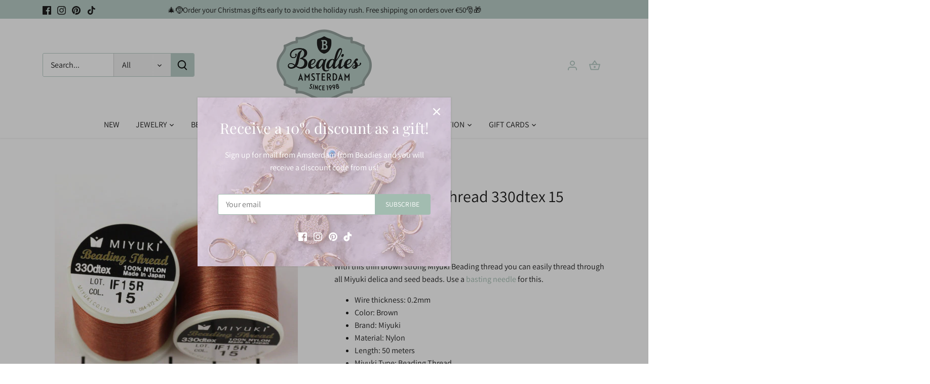

--- FILE ---
content_type: text/html; charset=utf-8
request_url: https://beadies.com/en-us/products/49236640
body_size: 81685
content:
<!doctype html>
<html class="no-js" lang="en">
<head>
<meta name="google-site-verification" content="YgKzAJsDVJMNSgqQ1XqKmXfLT_j4RRV1Hti91bmhJ5g" />
<!-- Google Tag Manager -->
<script>(function(w,d,s,l,i){w[l]=w[l]||[];w[l].push({'gtm.start':
new Date().getTime(),event:'gtm.js'});var f=d.getElementsByTagName(s)[0],
j=d.createElement(s),dl=l!='dataLayer'?'&l='+l:'';j.async=true;j.src=
'https://www.googletagmanager.com/gtm.js?id='+i+dl;f.parentNode.insertBefore(j,f);
})(window,document,'script','dataLayer','GTM-MRRDC43');</script>
<!-- End Google Tag Manager -->
  <!-- Canopy 4.2.2 -->

  <link rel="preload" href="//beadies.com/cdn/shop/t/4/assets/styles.css?v=397113107058268541764278912" as="style">
  <meta charset="utf-8" />
<meta name="viewport" content="width=device-width,initial-scale=1.0" />
<meta http-equiv="X-UA-Compatible" content="IE=edge">

<link rel="preconnect" href="https://cdn.shopify.com" crossorigin>
<link rel="preconnect" href="https://fonts.shopify.com" crossorigin>
<link rel="preconnect" href="https://monorail-edge.shopifysvc.com"><link rel="preload" as="font" href="//beadies.com/cdn/fonts/assistant/assistant_n4.9120912a469cad1cc292572851508ca49d12e768.woff2" type="font/woff2" crossorigin><link rel="preload" as="font" href="//beadies.com/cdn/fonts/assistant/assistant_n7.bf44452348ec8b8efa3aa3068825305886b1c83c.woff2" type="font/woff2" crossorigin><link rel="preload" as="font" href="//beadies.com/cdn/fonts/assistant/assistant_n4.9120912a469cad1cc292572851508ca49d12e768.woff2" type="font/woff2" crossorigin><link rel="preload" as="font" href="//beadies.com/cdn/fonts/playfair_display/playfairdisplay_n4.9980f3e16959dc89137cc1369bfc3ae98af1deb9.woff2" type="font/woff2" crossorigin><link rel="preload" as="font" href="//beadies.com/cdn/fonts/assistant/assistant_n4.9120912a469cad1cc292572851508ca49d12e768.woff2" type="font/woff2" crossorigin><link rel="preload" href="//beadies.com/cdn/shop/t/4/assets/vendor.min.js?v=137803223016851922661665512997" as="script">
<link rel="preload" href="//beadies.com/cdn/shop/t/4/assets/theme.js?v=21977424993142811231667981857" as="script"><link rel="canonical" href="https://beadies.com/en-us/products/49236640" /><link rel="shortcut icon" href="//beadies.com/cdn/shop/files/Beadies-schildje-RGB.png?v=1670936751" type="image/png" /><meta name="description" content="With this brown thin Miyuki Beading thread beading thread 15 you can easily thread through all Miyuki delica and seed beads. Use a basting needle for this thread.">

  <meta name="theme-color" content="#a2bcb0">

  <title>
    Miyuki Beading Thread 330dtex 15 Brown &ndash; Beadies
  </title>

  <meta property="og:site_name" content="Beadies">
<meta property="og:url" content="https://beadies.com/en-us/products/49236640">
<meta property="og:title" content="Miyuki Beading Thread 330dtex 15 Brown">
<meta property="og:type" content="product">
<meta property="og:description" content="With this brown thin Miyuki Beading thread beading thread 15 you can easily thread through all Miyuki delica and seed beads. Use a basting needle for this thread."><meta property="og:image" content="http://beadies.com/cdn/shop/products/db81b847569c31941cbb16067b20bd1b2c677492_1200x1200.jpg?v=1665591047">
  <meta property="og:image:secure_url" content="https://beadies.com/cdn/shop/products/db81b847569c31941cbb16067b20bd1b2c677492_1200x1200.jpg?v=1665591047">
  <meta property="og:image:width" content="480">
  <meta property="og:image:height" content="480"><meta property="og:price:amount" content="4,95">
  <meta property="og:price:currency" content="EUR"><meta name="twitter:card" content="summary_large_image">
<meta name="twitter:title" content="Miyuki Beading Thread 330dtex 15 Brown">
<meta name="twitter:description" content="With this brown thin Miyuki Beading thread beading thread 15 you can easily thread through all Miyuki delica and seed beads. Use a basting needle for this thread.">


  <link href="//beadies.com/cdn/shop/t/4/assets/styles.css?v=397113107058268541764278912" rel="stylesheet" type="text/css" media="all" />

  <script>
    document.documentElement.className = document.documentElement.className.replace('no-js', 'js');
    window.theme = window.theme || {};
    
    theme.money_format_with_code_preference = "€{{amount_with_comma_separator}}";
    
    theme.money_format = "€{{amount_with_comma_separator}}";
    theme.customerIsLoggedIn = false;

    
      theme.shippingCalcMoneyFormat = "€{{amount_with_comma_separator}}";
    

    theme.strings = {
      previous: "Previous",
      next: "Next",
      close: "Close",
      addressError: "Error looking up that address",
      addressNoResults: "No results for that address",
      addressQueryLimit: "You have exceeded the Google API usage limit. Consider upgrading to a \u003ca href=\"https:\/\/developers.google.com\/maps\/premium\/usage-limits\"\u003ePremium Plan\u003c\/a\u003e.",
      authError: "There was a problem authenticating your Google Maps API Key.",
      shippingCalcSubmitButton: "Calculate shipping",
      shippingCalcSubmitButtonDisabled: "Calculating...",
      infiniteScrollCollectionLoading: "Loading more items...",
      infiniteScrollCollectionFinishedMsg : "No more items",
      infiniteScrollBlogLoading: "Loading more articles...",
      infiniteScrollBlogFinishedMsg : "No more articles",
      blogsShowTags: "Show tags",
      priceNonExistent: "Unavailable",
      buttonDefault: "Add to cart",
      buttonNoStock: "Out of stock",
      buttonNoVariant: "Unavailable",
      unitPriceSeparator: " \/ ",
      onlyXLeft: "[[ quantity ]] in stock",
      productAddingToCart: "Adding",
      productAddedToCart: "Added",
      quickbuyAdded: "Added to cart",
      cartSummary: "View cart",
      cartContinue: "Continue shopping",
      colorBoxPrevious: "Previous",
      colorBoxNext: "Next",
      colorBoxClose: "Close",
      imageSlider: "Image slider",
      confirmEmptyCart: "Are you sure you want to empty your cart?",
      inYourCart: "In your cart",
      removeFromCart: "Remove from cart",
      clearAll: "Clear all",
      layout_live_search_see_all: "See all results",
      general_quick_search_pages: "Pages",
      general_quick_search_no_results: "Sorry, we couldn\u0026#39;t find any results",
      products_labels_sold_out: "Sold Out",
      products_labels_sale: "Sale",
      maximumQuantity: "You can only have [quantity] in your cart",
      fullDetails: "Full details",
      cartConfirmRemove: "Are you sure you want to remove this item?"
    };

    theme.routes = {
      root_url: '/en-us',
      account_url: '/en-us/account',
      account_login_url: 'https://account.beadies.com?locale=en&region_country=US',
      account_logout_url: '/en-us/account/logout',
      account_recover_url: '/en-us/account/recover',
      account_register_url: 'https://account.beadies.com?locale=en',
      account_addresses_url: '/en-us/account/addresses',
      collections_url: '/en-us/collections',
      all_products_collection_url: '/en-us/collections/all',
      search_url: '/en-us/search',
      cart_url: '/en-us/cart',
      cart_add_url: '/en-us/cart/add',
      cart_change_url: '/en-us/cart/change',
      cart_clear_url: '/en-us/cart/clear'
    };

    theme.scripts = {
      masonry: "\/\/beadies.com\/cdn\/shop\/t\/4\/assets\/masonry.v3.2.2.min.js?v=70136629540791627221665512997",
      jqueryInfiniteScroll: "\/\/beadies.com\/cdn\/shop\/t\/4\/assets\/jquery.infinitescroll.2.1.0.min.js?v=162864979201917639991665512997",
      underscore: "\/\/cdnjs.cloudflare.com\/ajax\/libs\/underscore.js\/1.6.0\/underscore-min.js",
      shopifyCommon: "\/\/beadies.com\/cdn\/shopifycloud\/storefront\/assets\/themes_support\/shopify_common-5f594365.js",
      jqueryCart: "\/\/beadies.com\/cdn\/shop\/t\/4\/assets\/shipping-calculator.v1.0.min.js?v=20682063813605048711665512997"
    };

    theme.settings = {
      cartType: "drawer-dynamic",
      openCartDrawerOnMob: true,
      quickBuyType: "hover",
      superscriptDecimals: true,
      currencyCodeEnabled: false
    }
  </script><script>window.performance && window.performance.mark && window.performance.mark('shopify.content_for_header.start');</script><meta name="facebook-domain-verification" content="2szm0r690g5rob7mffsr3ime7p64ne">
<meta id="shopify-digital-wallet" name="shopify-digital-wallet" content="/66268987650/digital_wallets/dialog">
<meta name="shopify-checkout-api-token" content="fd46ebec97c7a0868f62a781cc13969e">
<link rel="alternate" hreflang="x-default" href="https://beadies.com/products/49236640">
<link rel="alternate" hreflang="en" href="https://beadies.com/en/products/49236640">
<link rel="alternate" hreflang="de" href="https://beadies.com/de/products/49236640">
<link rel="alternate" hreflang="en-US" href="https://beadies.com/en-us/products/49236640">
<link rel="alternate" type="application/json+oembed" href="https://beadies.com/en-us/products/49236640.oembed">
<script async="async" src="/checkouts/internal/preloads.js?locale=en-US"></script>
<script id="apple-pay-shop-capabilities" type="application/json">{"shopId":66268987650,"countryCode":"NL","currencyCode":"EUR","merchantCapabilities":["supports3DS"],"merchantId":"gid:\/\/shopify\/Shop\/66268987650","merchantName":"Beadies","requiredBillingContactFields":["postalAddress","email","phone"],"requiredShippingContactFields":["postalAddress","email","phone"],"shippingType":"shipping","supportedNetworks":["visa","maestro","masterCard","amex"],"total":{"type":"pending","label":"Beadies","amount":"1.00"},"shopifyPaymentsEnabled":true,"supportsSubscriptions":true}</script>
<script id="shopify-features" type="application/json">{"accessToken":"fd46ebec97c7a0868f62a781cc13969e","betas":["rich-media-storefront-analytics"],"domain":"beadies.com","predictiveSearch":true,"shopId":66268987650,"locale":"en"}</script>
<script>var Shopify = Shopify || {};
Shopify.shop = "beadies-shop.myshopify.com";
Shopify.locale = "en";
Shopify.currency = {"active":"EUR","rate":"1.0"};
Shopify.country = "US";
Shopify.theme = {"name":"Canopy OKT24","id":136061944066,"schema_name":"Canopy","schema_version":"4.2.2","theme_store_id":732,"role":"main"};
Shopify.theme.handle = "null";
Shopify.theme.style = {"id":null,"handle":null};
Shopify.cdnHost = "beadies.com/cdn";
Shopify.routes = Shopify.routes || {};
Shopify.routes.root = "/en-us/";</script>
<script type="module">!function(o){(o.Shopify=o.Shopify||{}).modules=!0}(window);</script>
<script>!function(o){function n(){var o=[];function n(){o.push(Array.prototype.slice.apply(arguments))}return n.q=o,n}var t=o.Shopify=o.Shopify||{};t.loadFeatures=n(),t.autoloadFeatures=n()}(window);</script>
<script id="shop-js-analytics" type="application/json">{"pageType":"product"}</script>
<script defer="defer" async type="module" src="//beadies.com/cdn/shopifycloud/shop-js/modules/v2/client.init-shop-cart-sync_DtuiiIyl.en.esm.js"></script>
<script defer="defer" async type="module" src="//beadies.com/cdn/shopifycloud/shop-js/modules/v2/chunk.common_CUHEfi5Q.esm.js"></script>
<script type="module">
  await import("//beadies.com/cdn/shopifycloud/shop-js/modules/v2/client.init-shop-cart-sync_DtuiiIyl.en.esm.js");
await import("//beadies.com/cdn/shopifycloud/shop-js/modules/v2/chunk.common_CUHEfi5Q.esm.js");

  window.Shopify.SignInWithShop?.initShopCartSync?.({"fedCMEnabled":true,"windoidEnabled":true});

</script>
<script>(function() {
  var isLoaded = false;
  function asyncLoad() {
    if (isLoaded) return;
    isLoaded = true;
    var urls = ["https:\/\/accessories.w3apps.co\/js\/accessories.js?shop=beadies-shop.myshopify.com","https:\/\/chimpstatic.com\/mcjs-connected\/js\/users\/80d8ae7d0282b58d5835b314e\/e20ee92e77c76fe88ff84da68.js?shop=beadies-shop.myshopify.com","https:\/\/cdn.nfcube.com\/tiktok-9843126ff98bea8202a39eba2e3cdb3d.js?shop=beadies-shop.myshopify.com"];
    for (var i = 0; i < urls.length; i++) {
      var s = document.createElement('script');
      s.type = 'text/javascript';
      s.async = true;
      s.src = urls[i];
      var x = document.getElementsByTagName('script')[0];
      x.parentNode.insertBefore(s, x);
    }
  };
  if(window.attachEvent) {
    window.attachEvent('onload', asyncLoad);
  } else {
    window.addEventListener('load', asyncLoad, false);
  }
})();</script>
<script id="__st">var __st={"a":66268987650,"offset":3600,"reqid":"6eda83bd-2e3e-4149-9088-2972413e3cbd-1767659391","pageurl":"beadies.com\/en-us\/products\/49236640","u":"83debe2f501d","p":"product","rtyp":"product","rid":7838594892034};</script>
<script>window.ShopifyPaypalV4VisibilityTracking = true;</script>
<script id="captcha-bootstrap">!function(){'use strict';const t='contact',e='account',n='new_comment',o=[[t,t],['blogs',n],['comments',n],[t,'customer']],c=[[e,'customer_login'],[e,'guest_login'],[e,'recover_customer_password'],[e,'create_customer']],r=t=>t.map((([t,e])=>`form[action*='/${t}']:not([data-nocaptcha='true']) input[name='form_type'][value='${e}']`)).join(','),a=t=>()=>t?[...document.querySelectorAll(t)].map((t=>t.form)):[];function s(){const t=[...o],e=r(t);return a(e)}const i='password',u='form_key',d=['recaptcha-v3-token','g-recaptcha-response','h-captcha-response',i],f=()=>{try{return window.sessionStorage}catch{return}},m='__shopify_v',_=t=>t.elements[u];function p(t,e,n=!1){try{const o=window.sessionStorage,c=JSON.parse(o.getItem(e)),{data:r}=function(t){const{data:e,action:n}=t;return t[m]||n?{data:e,action:n}:{data:t,action:n}}(c);for(const[e,n]of Object.entries(r))t.elements[e]&&(t.elements[e].value=n);n&&o.removeItem(e)}catch(o){console.error('form repopulation failed',{error:o})}}const l='form_type',E='cptcha';function T(t){t.dataset[E]=!0}const w=window,h=w.document,L='Shopify',v='ce_forms',y='captcha';let A=!1;((t,e)=>{const n=(g='f06e6c50-85a8-45c8-87d0-21a2b65856fe',I='https://cdn.shopify.com/shopifycloud/storefront-forms-hcaptcha/ce_storefront_forms_captcha_hcaptcha.v1.5.2.iife.js',D={infoText:'Protected by hCaptcha',privacyText:'Privacy',termsText:'Terms'},(t,e,n)=>{const o=w[L][v],c=o.bindForm;if(c)return c(t,g,e,D).then(n);var r;o.q.push([[t,g,e,D],n]),r=I,A||(h.body.append(Object.assign(h.createElement('script'),{id:'captcha-provider',async:!0,src:r})),A=!0)});var g,I,D;w[L]=w[L]||{},w[L][v]=w[L][v]||{},w[L][v].q=[],w[L][y]=w[L][y]||{},w[L][y].protect=function(t,e){n(t,void 0,e),T(t)},Object.freeze(w[L][y]),function(t,e,n,w,h,L){const[v,y,A,g]=function(t,e,n){const i=e?o:[],u=t?c:[],d=[...i,...u],f=r(d),m=r(i),_=r(d.filter((([t,e])=>n.includes(e))));return[a(f),a(m),a(_),s()]}(w,h,L),I=t=>{const e=t.target;return e instanceof HTMLFormElement?e:e&&e.form},D=t=>v().includes(t);t.addEventListener('submit',(t=>{const e=I(t);if(!e)return;const n=D(e)&&!e.dataset.hcaptchaBound&&!e.dataset.recaptchaBound,o=_(e),c=g().includes(e)&&(!o||!o.value);(n||c)&&t.preventDefault(),c&&!n&&(function(t){try{if(!f())return;!function(t){const e=f();if(!e)return;const n=_(t);if(!n)return;const o=n.value;o&&e.removeItem(o)}(t);const e=Array.from(Array(32),(()=>Math.random().toString(36)[2])).join('');!function(t,e){_(t)||t.append(Object.assign(document.createElement('input'),{type:'hidden',name:u})),t.elements[u].value=e}(t,e),function(t,e){const n=f();if(!n)return;const o=[...t.querySelectorAll(`input[type='${i}']`)].map((({name:t})=>t)),c=[...d,...o],r={};for(const[a,s]of new FormData(t).entries())c.includes(a)||(r[a]=s);n.setItem(e,JSON.stringify({[m]:1,action:t.action,data:r}))}(t,e)}catch(e){console.error('failed to persist form',e)}}(e),e.submit())}));const S=(t,e)=>{t&&!t.dataset[E]&&(n(t,e.some((e=>e===t))),T(t))};for(const o of['focusin','change'])t.addEventListener(o,(t=>{const e=I(t);D(e)&&S(e,y())}));const B=e.get('form_key'),M=e.get(l),P=B&&M;t.addEventListener('DOMContentLoaded',(()=>{const t=y();if(P)for(const e of t)e.elements[l].value===M&&p(e,B);[...new Set([...A(),...v().filter((t=>'true'===t.dataset.shopifyCaptcha))])].forEach((e=>S(e,t)))}))}(h,new URLSearchParams(w.location.search),n,t,e,['guest_login'])})(!0,!0)}();</script>
<script integrity="sha256-4kQ18oKyAcykRKYeNunJcIwy7WH5gtpwJnB7kiuLZ1E=" data-source-attribution="shopify.loadfeatures" defer="defer" src="//beadies.com/cdn/shopifycloud/storefront/assets/storefront/load_feature-a0a9edcb.js" crossorigin="anonymous"></script>
<script data-source-attribution="shopify.dynamic_checkout.dynamic.init">var Shopify=Shopify||{};Shopify.PaymentButton=Shopify.PaymentButton||{isStorefrontPortableWallets:!0,init:function(){window.Shopify.PaymentButton.init=function(){};var t=document.createElement("script");t.src="https://beadies.com/cdn/shopifycloud/portable-wallets/latest/portable-wallets.en.js",t.type="module",document.head.appendChild(t)}};
</script>
<script data-source-attribution="shopify.dynamic_checkout.buyer_consent">
  function portableWalletsHideBuyerConsent(e){var t=document.getElementById("shopify-buyer-consent"),n=document.getElementById("shopify-subscription-policy-button");t&&n&&(t.classList.add("hidden"),t.setAttribute("aria-hidden","true"),n.removeEventListener("click",e))}function portableWalletsShowBuyerConsent(e){var t=document.getElementById("shopify-buyer-consent"),n=document.getElementById("shopify-subscription-policy-button");t&&n&&(t.classList.remove("hidden"),t.removeAttribute("aria-hidden"),n.addEventListener("click",e))}window.Shopify?.PaymentButton&&(window.Shopify.PaymentButton.hideBuyerConsent=portableWalletsHideBuyerConsent,window.Shopify.PaymentButton.showBuyerConsent=portableWalletsShowBuyerConsent);
</script>
<script data-source-attribution="shopify.dynamic_checkout.cart.bootstrap">document.addEventListener("DOMContentLoaded",(function(){function t(){return document.querySelector("shopify-accelerated-checkout-cart, shopify-accelerated-checkout")}if(t())Shopify.PaymentButton.init();else{new MutationObserver((function(e,n){t()&&(Shopify.PaymentButton.init(),n.disconnect())})).observe(document.body,{childList:!0,subtree:!0})}}));
</script>
<link id="shopify-accelerated-checkout-styles" rel="stylesheet" media="screen" href="https://beadies.com/cdn/shopifycloud/portable-wallets/latest/accelerated-checkout-backwards-compat.css" crossorigin="anonymous">
<style id="shopify-accelerated-checkout-cart">
        #shopify-buyer-consent {
  margin-top: 1em;
  display: inline-block;
  width: 100%;
}

#shopify-buyer-consent.hidden {
  display: none;
}

#shopify-subscription-policy-button {
  background: none;
  border: none;
  padding: 0;
  text-decoration: underline;
  font-size: inherit;
  cursor: pointer;
}

#shopify-subscription-policy-button::before {
  box-shadow: none;
}

      </style>

<script>window.performance && window.performance.mark && window.performance.mark('shopify.content_for_header.end');</script>
  
<!-- BEGIN app block: shopify://apps/instafeed/blocks/head-block/c447db20-095d-4a10-9725-b5977662c9d5 --><link rel="preconnect" href="https://cdn.nfcube.com/">
<link rel="preconnect" href="https://scontent.cdninstagram.com/">


  <script>
    document.addEventListener('DOMContentLoaded', function () {
      let instafeedScript = document.createElement('script');

      
        instafeedScript.src = 'https://cdn.nfcube.com/instafeed-52db30f9cda63c427b0534b0e4af25fa.js';
      

      document.body.appendChild(instafeedScript);
    });
  </script>





<!-- END app block --><script src="https://cdn.shopify.com/extensions/0d820108-3ce0-4af0-b465-53058c9cd8a9/ordersify-restocked-alerts-13/assets/ordersify.min.js" type="text/javascript" defer="defer"></script>
<link href="https://cdn.shopify.com/extensions/0d820108-3ce0-4af0-b465-53058c9cd8a9/ordersify-restocked-alerts-13/assets/ordersify.min.css" rel="stylesheet" type="text/css" media="all">
<script src="https://cdn.shopify.com/extensions/bc48ed15-9f2e-42b2-9980-a4c71427d1a1/forms-2282/assets/shopify-forms-loader.js" type="text/javascript" defer="defer"></script>
<link href="https://monorail-edge.shopifysvc.com" rel="dns-prefetch">
<script>(function(){if ("sendBeacon" in navigator && "performance" in window) {try {var session_token_from_headers = performance.getEntriesByType('navigation')[0].serverTiming.find(x => x.name == '_s').description;} catch {var session_token_from_headers = undefined;}var session_cookie_matches = document.cookie.match(/_shopify_s=([^;]*)/);var session_token_from_cookie = session_cookie_matches && session_cookie_matches.length === 2 ? session_cookie_matches[1] : "";var session_token = session_token_from_headers || session_token_from_cookie || "";function handle_abandonment_event(e) {var entries = performance.getEntries().filter(function(entry) {return /monorail-edge.shopifysvc.com/.test(entry.name);});if (!window.abandonment_tracked && entries.length === 0) {window.abandonment_tracked = true;var currentMs = Date.now();var navigation_start = performance.timing.navigationStart;var payload = {shop_id: 66268987650,url: window.location.href,navigation_start,duration: currentMs - navigation_start,session_token,page_type: "product"};window.navigator.sendBeacon("https://monorail-edge.shopifysvc.com/v1/produce", JSON.stringify({schema_id: "online_store_buyer_site_abandonment/1.1",payload: payload,metadata: {event_created_at_ms: currentMs,event_sent_at_ms: currentMs}}));}}window.addEventListener('pagehide', handle_abandonment_event);}}());</script>
<script id="web-pixels-manager-setup">(function e(e,d,r,n,o){if(void 0===o&&(o={}),!Boolean(null===(a=null===(i=window.Shopify)||void 0===i?void 0:i.analytics)||void 0===a?void 0:a.replayQueue)){var i,a;window.Shopify=window.Shopify||{};var t=window.Shopify;t.analytics=t.analytics||{};var s=t.analytics;s.replayQueue=[],s.publish=function(e,d,r){return s.replayQueue.push([e,d,r]),!0};try{self.performance.mark("wpm:start")}catch(e){}var l=function(){var e={modern:/Edge?\/(1{2}[4-9]|1[2-9]\d|[2-9]\d{2}|\d{4,})\.\d+(\.\d+|)|Firefox\/(1{2}[4-9]|1[2-9]\d|[2-9]\d{2}|\d{4,})\.\d+(\.\d+|)|Chrom(ium|e)\/(9{2}|\d{3,})\.\d+(\.\d+|)|(Maci|X1{2}).+ Version\/(15\.\d+|(1[6-9]|[2-9]\d|\d{3,})\.\d+)([,.]\d+|)( \(\w+\)|)( Mobile\/\w+|) Safari\/|Chrome.+OPR\/(9{2}|\d{3,})\.\d+\.\d+|(CPU[ +]OS|iPhone[ +]OS|CPU[ +]iPhone|CPU IPhone OS|CPU iPad OS)[ +]+(15[._]\d+|(1[6-9]|[2-9]\d|\d{3,})[._]\d+)([._]\d+|)|Android:?[ /-](13[3-9]|1[4-9]\d|[2-9]\d{2}|\d{4,})(\.\d+|)(\.\d+|)|Android.+Firefox\/(13[5-9]|1[4-9]\d|[2-9]\d{2}|\d{4,})\.\d+(\.\d+|)|Android.+Chrom(ium|e)\/(13[3-9]|1[4-9]\d|[2-9]\d{2}|\d{4,})\.\d+(\.\d+|)|SamsungBrowser\/([2-9]\d|\d{3,})\.\d+/,legacy:/Edge?\/(1[6-9]|[2-9]\d|\d{3,})\.\d+(\.\d+|)|Firefox\/(5[4-9]|[6-9]\d|\d{3,})\.\d+(\.\d+|)|Chrom(ium|e)\/(5[1-9]|[6-9]\d|\d{3,})\.\d+(\.\d+|)([\d.]+$|.*Safari\/(?![\d.]+ Edge\/[\d.]+$))|(Maci|X1{2}).+ Version\/(10\.\d+|(1[1-9]|[2-9]\d|\d{3,})\.\d+)([,.]\d+|)( \(\w+\)|)( Mobile\/\w+|) Safari\/|Chrome.+OPR\/(3[89]|[4-9]\d|\d{3,})\.\d+\.\d+|(CPU[ +]OS|iPhone[ +]OS|CPU[ +]iPhone|CPU IPhone OS|CPU iPad OS)[ +]+(10[._]\d+|(1[1-9]|[2-9]\d|\d{3,})[._]\d+)([._]\d+|)|Android:?[ /-](13[3-9]|1[4-9]\d|[2-9]\d{2}|\d{4,})(\.\d+|)(\.\d+|)|Mobile Safari.+OPR\/([89]\d|\d{3,})\.\d+\.\d+|Android.+Firefox\/(13[5-9]|1[4-9]\d|[2-9]\d{2}|\d{4,})\.\d+(\.\d+|)|Android.+Chrom(ium|e)\/(13[3-9]|1[4-9]\d|[2-9]\d{2}|\d{4,})\.\d+(\.\d+|)|Android.+(UC? ?Browser|UCWEB|U3)[ /]?(15\.([5-9]|\d{2,})|(1[6-9]|[2-9]\d|\d{3,})\.\d+)\.\d+|SamsungBrowser\/(5\.\d+|([6-9]|\d{2,})\.\d+)|Android.+MQ{2}Browser\/(14(\.(9|\d{2,})|)|(1[5-9]|[2-9]\d|\d{3,})(\.\d+|))(\.\d+|)|K[Aa][Ii]OS\/(3\.\d+|([4-9]|\d{2,})\.\d+)(\.\d+|)/},d=e.modern,r=e.legacy,n=navigator.userAgent;return n.match(d)?"modern":n.match(r)?"legacy":"unknown"}(),u="modern"===l?"modern":"legacy",c=(null!=n?n:{modern:"",legacy:""})[u],f=function(e){return[e.baseUrl,"/wpm","/b",e.hashVersion,"modern"===e.buildTarget?"m":"l",".js"].join("")}({baseUrl:d,hashVersion:r,buildTarget:u}),m=function(e){var d=e.version,r=e.bundleTarget,n=e.surface,o=e.pageUrl,i=e.monorailEndpoint;return{emit:function(e){var a=e.status,t=e.errorMsg,s=(new Date).getTime(),l=JSON.stringify({metadata:{event_sent_at_ms:s},events:[{schema_id:"web_pixels_manager_load/3.1",payload:{version:d,bundle_target:r,page_url:o,status:a,surface:n,error_msg:t},metadata:{event_created_at_ms:s}}]});if(!i)return console&&console.warn&&console.warn("[Web Pixels Manager] No Monorail endpoint provided, skipping logging."),!1;try{return self.navigator.sendBeacon.bind(self.navigator)(i,l)}catch(e){}var u=new XMLHttpRequest;try{return u.open("POST",i,!0),u.setRequestHeader("Content-Type","text/plain"),u.send(l),!0}catch(e){return console&&console.warn&&console.warn("[Web Pixels Manager] Got an unhandled error while logging to Monorail."),!1}}}}({version:r,bundleTarget:l,surface:e.surface,pageUrl:self.location.href,monorailEndpoint:e.monorailEndpoint});try{o.browserTarget=l,function(e){var d=e.src,r=e.async,n=void 0===r||r,o=e.onload,i=e.onerror,a=e.sri,t=e.scriptDataAttributes,s=void 0===t?{}:t,l=document.createElement("script"),u=document.querySelector("head"),c=document.querySelector("body");if(l.async=n,l.src=d,a&&(l.integrity=a,l.crossOrigin="anonymous"),s)for(var f in s)if(Object.prototype.hasOwnProperty.call(s,f))try{l.dataset[f]=s[f]}catch(e){}if(o&&l.addEventListener("load",o),i&&l.addEventListener("error",i),u)u.appendChild(l);else{if(!c)throw new Error("Did not find a head or body element to append the script");c.appendChild(l)}}({src:f,async:!0,onload:function(){if(!function(){var e,d;return Boolean(null===(d=null===(e=window.Shopify)||void 0===e?void 0:e.analytics)||void 0===d?void 0:d.initialized)}()){var d=window.webPixelsManager.init(e)||void 0;if(d){var r=window.Shopify.analytics;r.replayQueue.forEach((function(e){var r=e[0],n=e[1],o=e[2];d.publishCustomEvent(r,n,o)})),r.replayQueue=[],r.publish=d.publishCustomEvent,r.visitor=d.visitor,r.initialized=!0}}},onerror:function(){return m.emit({status:"failed",errorMsg:"".concat(f," has failed to load")})},sri:function(e){var d=/^sha384-[A-Za-z0-9+/=]+$/;return"string"==typeof e&&d.test(e)}(c)?c:"",scriptDataAttributes:o}),m.emit({status:"loading"})}catch(e){m.emit({status:"failed",errorMsg:(null==e?void 0:e.message)||"Unknown error"})}}})({shopId: 66268987650,storefrontBaseUrl: "https://beadies.com",extensionsBaseUrl: "https://extensions.shopifycdn.com/cdn/shopifycloud/web-pixels-manager",monorailEndpoint: "https://monorail-edge.shopifysvc.com/unstable/produce_batch",surface: "storefront-renderer",enabledBetaFlags: ["2dca8a86","a0d5f9d2"],webPixelsConfigList: [{"id":"3549528412","configuration":"{\"pixelCode\":\"CSKDN83C77U71GVB5IIG\"}","eventPayloadVersion":"v1","runtimeContext":"STRICT","scriptVersion":"22e92c2ad45662f435e4801458fb78cc","type":"APP","apiClientId":4383523,"privacyPurposes":["ANALYTICS","MARKETING","SALE_OF_DATA"],"dataSharingAdjustments":{"protectedCustomerApprovalScopes":["read_customer_address","read_customer_email","read_customer_name","read_customer_personal_data","read_customer_phone"]}},{"id":"457769308","configuration":"{\"pixel_id\":\"146714916037164\",\"pixel_type\":\"facebook_pixel\",\"metaapp_system_user_token\":\"-\"}","eventPayloadVersion":"v1","runtimeContext":"OPEN","scriptVersion":"ca16bc87fe92b6042fbaa3acc2fbdaa6","type":"APP","apiClientId":2329312,"privacyPurposes":["ANALYTICS","MARKETING","SALE_OF_DATA"],"dataSharingAdjustments":{"protectedCustomerApprovalScopes":["read_customer_address","read_customer_email","read_customer_name","read_customer_personal_data","read_customer_phone"]}},{"id":"195330396","configuration":"{\"tagID\":\"2613552040920\"}","eventPayloadVersion":"v1","runtimeContext":"STRICT","scriptVersion":"18031546ee651571ed29edbe71a3550b","type":"APP","apiClientId":3009811,"privacyPurposes":["ANALYTICS","MARKETING","SALE_OF_DATA"],"dataSharingAdjustments":{"protectedCustomerApprovalScopes":["read_customer_address","read_customer_email","read_customer_name","read_customer_personal_data","read_customer_phone"]}},{"id":"136413532","eventPayloadVersion":"1","runtimeContext":"LAX","scriptVersion":"1","type":"CUSTOM","privacyPurposes":["ANALYTICS","MARKETING","SALE_OF_DATA"],"name":"TAGGRS"},{"id":"shopify-app-pixel","configuration":"{}","eventPayloadVersion":"v1","runtimeContext":"STRICT","scriptVersion":"0450","apiClientId":"shopify-pixel","type":"APP","privacyPurposes":["ANALYTICS","MARKETING"]},{"id":"shopify-custom-pixel","eventPayloadVersion":"v1","runtimeContext":"LAX","scriptVersion":"0450","apiClientId":"shopify-pixel","type":"CUSTOM","privacyPurposes":["ANALYTICS","MARKETING"]}],isMerchantRequest: false,initData: {"shop":{"name":"Beadies","paymentSettings":{"currencyCode":"EUR"},"myshopifyDomain":"beadies-shop.myshopify.com","countryCode":"NL","storefrontUrl":"https:\/\/beadies.com\/en-us"},"customer":null,"cart":null,"checkout":null,"productVariants":[{"price":{"amount":4.95,"currencyCode":"EUR"},"product":{"title":"Miyuki Beading Thread 330dtex 15 Brown","vendor":"Beadies-shop","id":"7838594892034","untranslatedTitle":"Miyuki Beading Thread 330dtex 15 Brown","url":"\/en-us\/products\/49236640","type":"PARTS \u0026gt; Miyuki Beading Beading Thread"},"id":"43313207181570","image":{"src":"\/\/beadies.com\/cdn\/shop\/products\/db81b847569c31941cbb16067b20bd1b2c677492.jpg?v=1665591047"},"sku":"MIBT-15\/A","title":"Default Title","untranslatedTitle":"Default Title"}],"purchasingCompany":null},},"https://beadies.com/cdn","cd383123w9549d7e6pcdbda493m4fa997b6",{"modern":"","legacy":""},{"shopId":"66268987650","storefrontBaseUrl":"https:\/\/beadies.com","extensionBaseUrl":"https:\/\/extensions.shopifycdn.com\/cdn\/shopifycloud\/web-pixels-manager","surface":"storefront-renderer","enabledBetaFlags":"[\"2dca8a86\", \"a0d5f9d2\"]","isMerchantRequest":"false","hashVersion":"cd383123w9549d7e6pcdbda493m4fa997b6","publish":"custom","events":"[[\"page_viewed\",{}],[\"product_viewed\",{\"productVariant\":{\"price\":{\"amount\":4.95,\"currencyCode\":\"EUR\"},\"product\":{\"title\":\"Miyuki Beading Thread 330dtex 15 Brown\",\"vendor\":\"Beadies-shop\",\"id\":\"7838594892034\",\"untranslatedTitle\":\"Miyuki Beading Thread 330dtex 15 Brown\",\"url\":\"\/en-us\/products\/49236640\",\"type\":\"PARTS \u0026gt; Miyuki Beading Beading Thread\"},\"id\":\"43313207181570\",\"image\":{\"src\":\"\/\/beadies.com\/cdn\/shop\/products\/db81b847569c31941cbb16067b20bd1b2c677492.jpg?v=1665591047\"},\"sku\":\"MIBT-15\/A\",\"title\":\"Default Title\",\"untranslatedTitle\":\"Default Title\"}}]]"});</script><script>
  window.ShopifyAnalytics = window.ShopifyAnalytics || {};
  window.ShopifyAnalytics.meta = window.ShopifyAnalytics.meta || {};
  window.ShopifyAnalytics.meta.currency = 'EUR';
  var meta = {"product":{"id":7838594892034,"gid":"gid:\/\/shopify\/Product\/7838594892034","vendor":"Beadies-shop","type":"PARTS \u0026gt; Miyuki Beading Beading Thread","handle":"49236640","variants":[{"id":43313207181570,"price":495,"name":"Miyuki Beading Thread 330dtex 15 Brown","public_title":null,"sku":"MIBT-15\/A"}],"remote":false},"page":{"pageType":"product","resourceType":"product","resourceId":7838594892034,"requestId":"6eda83bd-2e3e-4149-9088-2972413e3cbd-1767659391"}};
  for (var attr in meta) {
    window.ShopifyAnalytics.meta[attr] = meta[attr];
  }
</script>
<script class="analytics">
  (function () {
    var customDocumentWrite = function(content) {
      var jquery = null;

      if (window.jQuery) {
        jquery = window.jQuery;
      } else if (window.Checkout && window.Checkout.$) {
        jquery = window.Checkout.$;
      }

      if (jquery) {
        jquery('body').append(content);
      }
    };

    var hasLoggedConversion = function(token) {
      if (token) {
        return document.cookie.indexOf('loggedConversion=' + token) !== -1;
      }
      return false;
    }

    var setCookieIfConversion = function(token) {
      if (token) {
        var twoMonthsFromNow = new Date(Date.now());
        twoMonthsFromNow.setMonth(twoMonthsFromNow.getMonth() + 2);

        document.cookie = 'loggedConversion=' + token + '; expires=' + twoMonthsFromNow;
      }
    }

    var trekkie = window.ShopifyAnalytics.lib = window.trekkie = window.trekkie || [];
    if (trekkie.integrations) {
      return;
    }
    trekkie.methods = [
      'identify',
      'page',
      'ready',
      'track',
      'trackForm',
      'trackLink'
    ];
    trekkie.factory = function(method) {
      return function() {
        var args = Array.prototype.slice.call(arguments);
        args.unshift(method);
        trekkie.push(args);
        return trekkie;
      };
    };
    for (var i = 0; i < trekkie.methods.length; i++) {
      var key = trekkie.methods[i];
      trekkie[key] = trekkie.factory(key);
    }
    trekkie.load = function(config) {
      trekkie.config = config || {};
      trekkie.config.initialDocumentCookie = document.cookie;
      var first = document.getElementsByTagName('script')[0];
      var script = document.createElement('script');
      script.type = 'text/javascript';
      script.onerror = function(e) {
        var scriptFallback = document.createElement('script');
        scriptFallback.type = 'text/javascript';
        scriptFallback.onerror = function(error) {
                var Monorail = {
      produce: function produce(monorailDomain, schemaId, payload) {
        var currentMs = new Date().getTime();
        var event = {
          schema_id: schemaId,
          payload: payload,
          metadata: {
            event_created_at_ms: currentMs,
            event_sent_at_ms: currentMs
          }
        };
        return Monorail.sendRequest("https://" + monorailDomain + "/v1/produce", JSON.stringify(event));
      },
      sendRequest: function sendRequest(endpointUrl, payload) {
        // Try the sendBeacon API
        if (window && window.navigator && typeof window.navigator.sendBeacon === 'function' && typeof window.Blob === 'function' && !Monorail.isIos12()) {
          var blobData = new window.Blob([payload], {
            type: 'text/plain'
          });

          if (window.navigator.sendBeacon(endpointUrl, blobData)) {
            return true;
          } // sendBeacon was not successful

        } // XHR beacon

        var xhr = new XMLHttpRequest();

        try {
          xhr.open('POST', endpointUrl);
          xhr.setRequestHeader('Content-Type', 'text/plain');
          xhr.send(payload);
        } catch (e) {
          console.log(e);
        }

        return false;
      },
      isIos12: function isIos12() {
        return window.navigator.userAgent.lastIndexOf('iPhone; CPU iPhone OS 12_') !== -1 || window.navigator.userAgent.lastIndexOf('iPad; CPU OS 12_') !== -1;
      }
    };
    Monorail.produce('monorail-edge.shopifysvc.com',
      'trekkie_storefront_load_errors/1.1',
      {shop_id: 66268987650,
      theme_id: 136061944066,
      app_name: "storefront",
      context_url: window.location.href,
      source_url: "//beadies.com/cdn/s/trekkie.storefront.8f32c7f0b513e73f3235c26245676203e1209161.min.js"});

        };
        scriptFallback.async = true;
        scriptFallback.src = '//beadies.com/cdn/s/trekkie.storefront.8f32c7f0b513e73f3235c26245676203e1209161.min.js';
        first.parentNode.insertBefore(scriptFallback, first);
      };
      script.async = true;
      script.src = '//beadies.com/cdn/s/trekkie.storefront.8f32c7f0b513e73f3235c26245676203e1209161.min.js';
      first.parentNode.insertBefore(script, first);
    };
    trekkie.load(
      {"Trekkie":{"appName":"storefront","development":false,"defaultAttributes":{"shopId":66268987650,"isMerchantRequest":null,"themeId":136061944066,"themeCityHash":"15111830077208310380","contentLanguage":"en","currency":"EUR","eventMetadataId":"f229bc88-6ffa-4f2c-8c44-067e18b966a6"},"isServerSideCookieWritingEnabled":true,"monorailRegion":"shop_domain","enabledBetaFlags":["65f19447"]},"Session Attribution":{},"S2S":{"facebookCapiEnabled":true,"source":"trekkie-storefront-renderer","apiClientId":580111}}
    );

    var loaded = false;
    trekkie.ready(function() {
      if (loaded) return;
      loaded = true;

      window.ShopifyAnalytics.lib = window.trekkie;

      var originalDocumentWrite = document.write;
      document.write = customDocumentWrite;
      try { window.ShopifyAnalytics.merchantGoogleAnalytics.call(this); } catch(error) {};
      document.write = originalDocumentWrite;

      window.ShopifyAnalytics.lib.page(null,{"pageType":"product","resourceType":"product","resourceId":7838594892034,"requestId":"6eda83bd-2e3e-4149-9088-2972413e3cbd-1767659391","shopifyEmitted":true});

      var match = window.location.pathname.match(/checkouts\/(.+)\/(thank_you|post_purchase)/)
      var token = match? match[1]: undefined;
      if (!hasLoggedConversion(token)) {
        setCookieIfConversion(token);
        window.ShopifyAnalytics.lib.track("Viewed Product",{"currency":"EUR","variantId":43313207181570,"productId":7838594892034,"productGid":"gid:\/\/shopify\/Product\/7838594892034","name":"Miyuki Beading Thread 330dtex 15 Brown","price":"4.95","sku":"MIBT-15\/A","brand":"Beadies-shop","variant":null,"category":"PARTS \u0026gt; Miyuki Beading Beading Thread","nonInteraction":true,"remote":false},undefined,undefined,{"shopifyEmitted":true});
      window.ShopifyAnalytics.lib.track("monorail:\/\/trekkie_storefront_viewed_product\/1.1",{"currency":"EUR","variantId":43313207181570,"productId":7838594892034,"productGid":"gid:\/\/shopify\/Product\/7838594892034","name":"Miyuki Beading Thread 330dtex 15 Brown","price":"4.95","sku":"MIBT-15\/A","brand":"Beadies-shop","variant":null,"category":"PARTS \u0026gt; Miyuki Beading Beading Thread","nonInteraction":true,"remote":false,"referer":"https:\/\/beadies.com\/en-us\/products\/49236640"});
      }
    });


        var eventsListenerScript = document.createElement('script');
        eventsListenerScript.async = true;
        eventsListenerScript.src = "//beadies.com/cdn/shopifycloud/storefront/assets/shop_events_listener-3da45d37.js";
        document.getElementsByTagName('head')[0].appendChild(eventsListenerScript);

})();</script>
  <script>
  if (!window.ga || (window.ga && typeof window.ga !== 'function')) {
    window.ga = function ga() {
      (window.ga.q = window.ga.q || []).push(arguments);
      if (window.Shopify && window.Shopify.analytics && typeof window.Shopify.analytics.publish === 'function') {
        window.Shopify.analytics.publish("ga_stub_called", {}, {sendTo: "google_osp_migration"});
      }
      console.error("Shopify's Google Analytics stub called with:", Array.from(arguments), "\nSee https://help.shopify.com/manual/promoting-marketing/pixels/pixel-migration#google for more information.");
    };
    if (window.Shopify && window.Shopify.analytics && typeof window.Shopify.analytics.publish === 'function') {
      window.Shopify.analytics.publish("ga_stub_initialized", {}, {sendTo: "google_osp_migration"});
    }
  }
</script>
<script
  defer
  src="https://beadies.com/cdn/shopifycloud/perf-kit/shopify-perf-kit-2.1.2.min.js"
  data-application="storefront-renderer"
  data-shop-id="66268987650"
  data-render-region="gcp-us-east1"
  data-page-type="product"
  data-theme-instance-id="136061944066"
  data-theme-name="Canopy"
  data-theme-version="4.2.2"
  data-monorail-region="shop_domain"
  data-resource-timing-sampling-rate="10"
  data-shs="true"
  data-shs-beacon="true"
  data-shs-export-with-fetch="true"
  data-shs-logs-sample-rate="1"
  data-shs-beacon-endpoint="https://beadies.com/api/collect"
></script>
</head><body class="template-product  "
      data-cc-animate-timeout="80">


  <script>
    document.body.classList.add("cc-animate-enabled");
  </script>


<a class="skip-link visually-hidden" href="#content">Skip to content</a>

<div id="shopify-section-cart-drawer" class="shopify-section">
<div data-section-type="cart-drawer"><div id="cart-summary" class="cart-summary cart-summary--empty cart-summary--drawer-dynamic ">
    <div class="cart-summary__inner" aria-live="polite">
      <a class="cart-summary__close toggle-cart-summary" href="#">
        <svg fill="#000000" height="24" viewBox="0 0 24 24" width="24" xmlns="http://www.w3.org/2000/svg">
  <title>Left</title>
  <path d="M15.41 16.09l-4.58-4.59 4.58-4.59L14 5.5l-6 6 6 6z"/><path d="M0-.5h24v24H0z" fill="none"/>
</svg>
        <span class="beside-svg">Continue shopping</span>
      </a>

      <div class="cart-summary__header cart-summary__section">
        <h5 class="cart-summary__title">Your Order</h5>
        
      </div>

      
        <div class="cart-summary__empty">
          <div class="cart-summary__section">
            <p>You have no items in your cart</p>
          </div>
        </div>
      

      
<div class="cart-summary__promo-products-title cart-summary__section  border-top">
            <h6 class="cart-summary__item-list-header__title" id="cart-summary-promo-heading">Whatever you like</h6>
            
          </div>

          <div class="cart-summary__promo-products ">
            <div class="cart-summary__section"><div class="cart-summary-item">
                  <div class="cart-summary-item__image">
                    <div class="placeholder-image"><svg xmlns="http://www.w3.org/2000/svg" viewBox="0 0 525.5 525.5"><path d="M375.5 345.2c0-.1 0-.1 0 0 0-.1 0-.1 0 0-1.1-2.9-2.3-5.5-3.4-7.8-1.4-4.7-2.4-13.8-.5-19.8 3.4-10.6 3.6-40.6 1.2-54.5-2.3-14-12.3-29.8-18.5-36.9-5.3-6.2-12.8-14.9-15.4-17.9 8.6-5.6 13.3-13.3 14-23 0-.3 0-.6.1-.8.4-4.1-.6-9.9-3.9-13.5-2.1-2.3-4.8-3.5-8-3.5h-54.9c-.8-7.1-3-13-5.2-17.5-6.8-13.9-12.5-16.5-21.2-16.5h-.7c-8.7 0-14.4 2.5-21.2 16.5-2.2 4.5-4.4 10.4-5.2 17.5h-48.5c-3.2 0-5.9 1.2-8 3.5-3.2 3.6-4.3 9.3-3.9 13.5 0 .2 0 .5.1.8.7 9.8 5.4 17.4 14 23-2.6 3.1-10.1 11.7-15.4 17.9-6.1 7.2-16.1 22.9-18.5 36.9-2.2 13.3-1.2 47.4 1 54.9 1.1 3.8 1.4 14.5-.2 19.4-1.2 2.4-2.3 5-3.4 7.9-4.4 11.6-6.2 26.3-5 32.6 1.8 9.9 16.5 14.4 29.4 14.4h176.8c12.9 0 27.6-4.5 29.4-14.4 1.2-6.5-.5-21.1-5-32.7zm-97.7-178c.3-3.2.8-10.6-.2-18 2.4 4.3 5 10.5 5.9 18h-5.7zm-36.3-17.9c-1 7.4-.5 14.8-.2 18h-5.7c.9-7.5 3.5-13.7 5.9-18zm4.5-6.9c0-.1.1-.2.1-.4 4.4-5.3 8.4-5.8 13.1-5.8h.7c4.7 0 8.7.6 13.1 5.8 0 .1 0 .2.1.4 3.2 8.9 2.2 21.2 1.8 25h-30.7c-.4-3.8-1.3-16.1 1.8-25zm-70.7 42.5c0-.3 0-.6-.1-.9-.3-3.4.5-8.4 3.1-11.3 1-1.1 2.1-1.7 3.4-2.1l-.6.6c-2.8 3.1-3.7 8.1-3.3 11.6 0 .2 0 .5.1.8.3 3.5.9 11.7 10.6 18.8.3.2.8.2 1-.2.2-.3.2-.8-.2-1-9.2-6.7-9.8-14.4-10-17.7 0-.3 0-.6-.1-.8-.3-3.2.5-7.7 3-10.5.8-.8 1.7-1.5 2.6-1.9h155.7c1 .4 1.9 1.1 2.6 1.9 2.5 2.8 3.3 7.3 3 10.5 0 .2 0 .5-.1.8-.3 3.6-1 13.1-13.8 20.1-.3.2-.5.6-.3 1 .1.2.4.4.6.4.1 0 .2 0 .3-.1 13.5-7.5 14.3-17.5 14.6-21.3 0-.3 0-.5.1-.8.4-3.5-.5-8.5-3.3-11.6l-.6-.6c1.3.4 2.5 1.1 3.4 2.1 2.6 2.9 3.5 7.9 3.1 11.3 0 .3 0 .6-.1.9-1.5 20.9-23.6 31.4-65.5 31.4h-43.8c-41.8 0-63.9-10.5-65.4-31.4zm91 89.1h-7c0-1.5 0-3-.1-4.2-.2-12.5-2.2-31.1-2.7-35.1h3.6c.8 0 1.4-.6 1.4-1.4v-14.1h2.4v14.1c0 .8.6 1.4 1.4 1.4h3.7c-.4 3.9-2.4 22.6-2.7 35.1v4.2zm65.3 11.9h-16.8c-.4 0-.7.3-.7.7 0 .4.3.7.7.7h16.8v2.8h-62.2c0-.9-.1-1.9-.1-2.8h33.9c.4 0 .7-.3.7-.7 0-.4-.3-.7-.7-.7h-33.9c-.1-3.2-.1-6.3-.1-9h62.5v9zm-12.5 24.4h-6.3l.2-1.6h5.9l.2 1.6zm-5.8-4.5l1.6-12.3h2l1.6 12.3h-5.2zm-57-19.9h-62.4v-9h62.5c0 2.7 0 5.8-.1 9zm-62.4 1.4h62.4c0 .9-.1 1.8-.1 2.8H194v-2.8zm65.2 0h7.3c0 .9.1 1.8.1 2.8H259c.1-.9.1-1.8.1-2.8zm7.2-1.4h-7.2c.1-3.2.1-6.3.1-9h7c0 2.7 0 5.8.1 9zm-7.7-66.7v6.8h-9v-6.8h9zm-8.9 8.3h9v.7h-9v-.7zm0 2.1h9v2.3h-9v-2.3zm26-1.4h-9v-.7h9v.7zm-9 3.7v-2.3h9v2.3h-9zm9-5.9h-9v-6.8h9v6.8zm-119.3 91.1c-2.1-7.1-3-40.9-.9-53.6 2.2-13.5 11.9-28.6 17.8-35.6 5.6-6.5 13.5-15.7 15.7-18.3 11.4 6.4 28.7 9.6 51.8 9.6h6v14.1c0 .8.6 1.4 1.4 1.4h5.4c.3 3.1 2.4 22.4 2.7 35.1 0 1.2.1 2.6.1 4.2h-63.9c-.8 0-1.4.6-1.4 1.4v16.1c0 .8.6 1.4 1.4 1.4H256c-.8 11.8-2.8 24.7-8 33.3-2.6 4.4-4.9 8.5-6.9 12.2-.4.7-.1 1.6.6 1.9.2.1.4.2.6.2.5 0 1-.3 1.3-.8 1.9-3.7 4.2-7.7 6.8-12.1 5.4-9.1 7.6-22.5 8.4-34.7h7.8c.7 11.2 2.6 23.5 7.1 32.4.2.5.8.8 1.3.8.2 0 .4 0 .6-.2.7-.4 1-1.2.6-1.9-4.3-8.5-6.1-20.3-6.8-31.1H312l-2.4 18.6c-.1.4.1.8.3 1.1.3.3.7.5 1.1.5h9.6c.4 0 .8-.2 1.1-.5.3-.3.4-.7.3-1.1l-2.4-18.6H333c.8 0 1.4-.6 1.4-1.4v-16.1c0-.8-.6-1.4-1.4-1.4h-63.9c0-1.5 0-2.9.1-4.2.2-12.7 2.3-32 2.7-35.1h5.2c.8 0 1.4-.6 1.4-1.4v-14.1h6.2c23.1 0 40.4-3.2 51.8-9.6 2.3 2.6 10.1 11.8 15.7 18.3 5.9 6.9 15.6 22.1 17.8 35.6 2.2 13.4 2 43.2-1.1 53.1-1.2 3.9-1.4 8.7-1 13-1.7-2.8-2.9-4.4-3-4.6-.2-.3-.6-.5-.9-.6h-.5c-.2 0-.4.1-.5.2-.6.5-.8 1.4-.3 2 0 0 .2.3.5.8 1.4 2.1 5.6 8.4 8.9 16.7h-42.9v-43.8c0-.8-.6-1.4-1.4-1.4s-1.4.6-1.4 1.4v44.9c0 .1-.1.2-.1.3 0 .1 0 .2.1.3v9c-1.1 2-3.9 3.7-10.5 3.7h-7.5c-.4 0-.7.3-.7.7 0 .4.3.7.7.7h7.5c5 0 8.5-.9 10.5-2.8-.1 3.1-1.5 6.5-10.5 6.5H210.4c-9 0-10.5-3.4-10.5-6.5 2 1.9 5.5 2.8 10.5 2.8h67.4c.4 0 .7-.3.7-.7 0-.4-.3-.7-.7-.7h-67.4c-6.7 0-9.4-1.7-10.5-3.7v-54.5c0-.8-.6-1.4-1.4-1.4s-1.4.6-1.4 1.4v43.8h-43.6c4.2-10.2 9.4-17.4 9.5-17.5.5-.6.3-1.5-.3-2s-1.5-.3-2 .3c-.1.2-1.4 2-3.2 5 .1-4.9-.4-10.2-1.1-12.8zm221.4 60.2c-1.5 8.3-14.9 12-26.6 12H174.4c-11.8 0-25.1-3.8-26.6-12-1-5.7.6-19.3 4.6-30.2H197v9.8c0 6.4 4.5 9.7 13.4 9.7h105.4c8.9 0 13.4-3.3 13.4-9.7v-9.8h44c4 10.9 5.6 24.5 4.6 30.2z"/><path d="M286.1 359.3c0 .4.3.7.7.7h14.7c.4 0 .7-.3.7-.7 0-.4-.3-.7-.7-.7h-14.7c-.3 0-.7.3-.7.7zm5.3-145.6c13.5-.5 24.7-2.3 33.5-5.3.4-.1.6-.5.4-.9-.1-.4-.5-.6-.9-.4-8.6 3-19.7 4.7-33 5.2-.4 0-.7.3-.7.7 0 .4.3.7.7.7zm-11.3.1c.4 0 .7-.3.7-.7 0-.4-.3-.7-.7-.7H242c-19.9 0-35.3-2.5-45.9-7.4-.4-.2-.8 0-.9.3-.2.4 0 .8.3.9 10.8 5 26.4 7.5 46.5 7.5h38.1zm-7.2 116.9c.4.1.9.1 1.4.1 1.7 0 3.4-.7 4.7-1.9 1.4-1.4 1.9-3.2 1.5-5-.2-.8-.9-1.2-1.7-1.1-.8.2-1.2.9-1.1 1.7.3 1.2-.4 2-.7 2.4-.9.9-2.2 1.3-3.4 1-.8-.2-1.5.3-1.7 1.1s.2 1.5 1 1.7z"/><path d="M275.5 331.6c-.8 0-1.4.6-1.5 1.4 0 .8.6 1.4 1.4 1.5h.3c3.6 0 7-2.8 7.7-6.3.2-.8-.4-1.5-1.1-1.7-.8-.2-1.5.4-1.7 1.1-.4 2.3-2.8 4.2-5.1 4zm5.4 1.6c-.6.5-.6 1.4-.1 2 1.1 1.3 2.5 2.2 4.2 2.8.2.1.3.1.5.1.6 0 1.1-.3 1.3-.9.3-.7-.1-1.6-.8-1.8-1.2-.5-2.2-1.2-3-2.1-.6-.6-1.5-.6-2.1-.1zm-38.2 12.7c.5 0 .9 0 1.4-.1.8-.2 1.3-.9 1.1-1.7-.2-.8-.9-1.3-1.7-1.1-1.2.3-2.5-.1-3.4-1-.4-.4-1-1.2-.8-2.4.2-.8-.3-1.5-1.1-1.7-.8-.2-1.5.3-1.7 1.1-.4 1.8.1 3.7 1.5 5 1.2 1.2 2.9 1.9 4.7 1.9z"/><path d="M241.2 349.6h.3c.8 0 1.4-.7 1.4-1.5s-.7-1.4-1.5-1.4c-2.3.1-4.6-1.7-5.1-4-.2-.8-.9-1.3-1.7-1.1-.8.2-1.3.9-1.1 1.7.7 3.5 4.1 6.3 7.7 6.3zm-9.7 3.6c.2 0 .3 0 .5-.1 1.6-.6 3-1.6 4.2-2.8.5-.6.5-1.5-.1-2s-1.5-.5-2 .1c-.8.9-1.8 1.6-3 2.1-.7.3-1.1 1.1-.8 1.8 0 .6.6.9 1.2.9z"/></svg></div>
                  </div>
                  <div class="cart-summary-item__detail">
                    <div class="cart-summary-item__title-variant">
                      <span class="cart-summary-item__title">Product </span>
                    </div>

                    <div class="cart-summary-item__price">
                      <span class="cart-summary-item__price-current theme-money">€10<sup>00
</span>
                    </div>

                    <span class="btn product-add">Add to cart</span>
                  </div>
                </div></div>
          </div>
      

      
        <div class="cart-summary__promo cart-summary__section border-top">
          <div class="cart-promo has-tint">
            
              <a href="/en-us/collections/nieuw">
            

            
              <div class="rimage-outer-wrapper" style="max-width: 1200px">
  <div class="rimage-wrapper lazyload--placeholder" style="padding-top:56.25%">
    
    <img class="rimage__image "
       data-lazy-src="//beadies.com/cdn/shop/files/Beadies-blog_{width}x.jpg?v=1665597676"
       loading="lazy"
       alt=""
       width="1200"
       height="675"
       >

    <noscript>
      
      <img src="//beadies.com/cdn/shop/files/Beadies-blog_1024x1024.jpg?v=1665597676" alt="" class="rimage__image ">
    </noscript>
  </div>
</div>


            

            
              <div class="image-overlay overlay">
                <div class="inner">
                  
                    <h5 class="cart-promo__heading">New</h5>
                  
                  
                </div>
              </div>
            

            
              </a>
            
          </div>
        </div>
      
    </div>
    <script type="application/json" id="LimitedCartJson">
      {
        "items": []
      }
    </script>
  </div><!-- /#cart-summary -->
</div>



</div>

<div id="page-wrap">
  <div id="page-wrap-inner">
    <a id="page-overlay" href="#" aria-controls="mobile-nav" aria-label="Close navigation"></a>

    <div id="page-wrap-content">
      <div id="shopify-section-announcement-bar" class="shopify-section section-announcement-bar"><div class="announcement-bar " data-cc-animate data-section-type="announcement-bar">
				<div class="container">
					<div class="announcement-bar__inner">
<div class="toolbar-social announcement-bar__spacer desktop-only">
									

  <div class="social-links ">
    <ul class="social-links__list">
      
      
        <li><a aria-label="Facebook" class="facebook" target="_blank" rel="noopener" href="https://www.facebook.com/Beadies"><svg width="48px" height="48px" viewBox="0 0 48 48" version="1.1" xmlns="http://www.w3.org/2000/svg" xmlns:xlink="http://www.w3.org/1999/xlink">
    <title>Facebook</title>
    <defs></defs>
    <g stroke="none" stroke-width="1" fill="none" fill-rule="evenodd">
        <g transform="translate(-325.000000, -295.000000)" fill="#000000">
            <path d="M350.638355,343 L327.649232,343 C326.185673,343 325,341.813592 325,340.350603 L325,297.649211 C325,296.18585 326.185859,295 327.649232,295 L370.350955,295 C371.813955,295 373,296.18585 373,297.649211 L373,340.350603 C373,341.813778 371.813769,343 370.350955,343 L358.119305,343 L358.119305,324.411755 L364.358521,324.411755 L365.292755,317.167586 L358.119305,317.167586 L358.119305,312.542641 C358.119305,310.445287 358.701712,309.01601 361.70929,309.01601 L365.545311,309.014333 L365.545311,302.535091 C364.881886,302.446808 362.604784,302.24957 359.955552,302.24957 C354.424834,302.24957 350.638355,305.625526 350.638355,311.825209 L350.638355,317.167586 L344.383122,317.167586 L344.383122,324.411755 L350.638355,324.411755 L350.638355,343 L350.638355,343 Z"></path>
        </g>
        <g transform="translate(-1417.000000, -472.000000)"></g>
    </g>
</svg></a></li>
      
      
      
      
        <li><a aria-label="Instagram" class="instagram" target="_blank" rel="noopener" href="https://www.instagram.com/beadies_amsterdam_utrecht/"><svg width="48px" height="48px" viewBox="0 0 48 48" version="1.1" xmlns="http://www.w3.org/2000/svg" xmlns:xlink="http://www.w3.org/1999/xlink">
    <title>Instagram</title>
    <defs></defs>
    <g stroke="none" stroke-width="1" fill="none" fill-rule="evenodd">
        <g transform="translate(-642.000000, -295.000000)" fill="#000000">
            <path d="M666.000048,295 C659.481991,295 658.664686,295.027628 656.104831,295.144427 C653.550311,295.260939 651.805665,295.666687 650.279088,296.260017 C648.700876,296.873258 647.362454,297.693897 646.028128,299.028128 C644.693897,300.362454 643.873258,301.700876 643.260017,303.279088 C642.666687,304.805665 642.260939,306.550311 642.144427,309.104831 C642.027628,311.664686 642,312.481991 642,319.000048 C642,325.518009 642.027628,326.335314 642.144427,328.895169 C642.260939,331.449689 642.666687,333.194335 643.260017,334.720912 C643.873258,336.299124 644.693897,337.637546 646.028128,338.971872 C647.362454,340.306103 648.700876,341.126742 650.279088,341.740079 C651.805665,342.333313 653.550311,342.739061 656.104831,342.855573 C658.664686,342.972372 659.481991,343 666.000048,343 C672.518009,343 673.335314,342.972372 675.895169,342.855573 C678.449689,342.739061 680.194335,342.333313 681.720912,341.740079 C683.299124,341.126742 684.637546,340.306103 685.971872,338.971872 C687.306103,337.637546 688.126742,336.299124 688.740079,334.720912 C689.333313,333.194335 689.739061,331.449689 689.855573,328.895169 C689.972372,326.335314 690,325.518009 690,319.000048 C690,312.481991 689.972372,311.664686 689.855573,309.104831 C689.739061,306.550311 689.333313,304.805665 688.740079,303.279088 C688.126742,301.700876 687.306103,300.362454 685.971872,299.028128 C684.637546,297.693897 683.299124,296.873258 681.720912,296.260017 C680.194335,295.666687 678.449689,295.260939 675.895169,295.144427 C673.335314,295.027628 672.518009,295 666.000048,295 Z M666.000048,299.324317 C672.40826,299.324317 673.167356,299.348801 675.69806,299.464266 C678.038036,299.570966 679.308818,299.961946 680.154513,300.290621 C681.274771,300.725997 682.074262,301.246066 682.91405,302.08595 C683.753934,302.925738 684.274003,303.725229 684.709379,304.845487 C685.038054,305.691182 685.429034,306.961964 685.535734,309.30194 C685.651199,311.832644 685.675683,312.59174 685.675683,319.000048 C685.675683,325.40826 685.651199,326.167356 685.535734,328.69806 C685.429034,331.038036 685.038054,332.308818 684.709379,333.154513 C684.274003,334.274771 683.753934,335.074262 682.91405,335.91405 C682.074262,336.753934 681.274771,337.274003 680.154513,337.709379 C679.308818,338.038054 678.038036,338.429034 675.69806,338.535734 C673.167737,338.651199 672.408736,338.675683 666.000048,338.675683 C659.591264,338.675683 658.832358,338.651199 656.30194,338.535734 C653.961964,338.429034 652.691182,338.038054 651.845487,337.709379 C650.725229,337.274003 649.925738,336.753934 649.08595,335.91405 C648.246161,335.074262 647.725997,334.274771 647.290621,333.154513 C646.961946,332.308818 646.570966,331.038036 646.464266,328.69806 C646.348801,326.167356 646.324317,325.40826 646.324317,319.000048 C646.324317,312.59174 646.348801,311.832644 646.464266,309.30194 C646.570966,306.961964 646.961946,305.691182 647.290621,304.845487 C647.725997,303.725229 648.246066,302.925738 649.08595,302.08595 C649.925738,301.246066 650.725229,300.725997 651.845487,300.290621 C652.691182,299.961946 653.961964,299.570966 656.30194,299.464266 C658.832644,299.348801 659.59174,299.324317 666.000048,299.324317 Z M666.000048,306.675683 C659.193424,306.675683 653.675683,312.193424 653.675683,319.000048 C653.675683,325.806576 659.193424,331.324317 666.000048,331.324317 C672.806576,331.324317 678.324317,325.806576 678.324317,319.000048 C678.324317,312.193424 672.806576,306.675683 666.000048,306.675683 Z M666.000048,327 C661.581701,327 658,323.418299 658,319.000048 C658,314.581701 661.581701,311 666.000048,311 C670.418299,311 674,314.581701 674,319.000048 C674,323.418299 670.418299,327 666.000048,327 Z M681.691284,306.188768 C681.691284,307.779365 680.401829,309.068724 678.811232,309.068724 C677.22073,309.068724 675.931276,307.779365 675.931276,306.188768 C675.931276,304.598171 677.22073,303.308716 678.811232,303.308716 C680.401829,303.308716 681.691284,304.598171 681.691284,306.188768 Z"></path>
        </g>
        <g transform="translate(-1734.000000, -472.000000)"></g>
    </g>
</svg></a></li>
      
      
        <li><a aria-label="Pinterest" class="pinterest" target="_blank" rel="noopener" href="https://nl.pinterest.com/BeadiesAM/"><svg width="48px" height="48px" viewBox="0 0 48 48" version="1.1" xmlns="http://www.w3.org/2000/svg" xmlns:xlink="http://www.w3.org/1999/xlink">
    <title>Pinterest</title>
    <defs></defs>
    <g stroke="none" stroke-width="1" fill="none" fill-rule="evenodd">
        <g transform="translate(-407.000000, -295.000000)" fill="#000000">
            <path d="M431.001411,295 C417.747575,295 407,305.744752 407,319.001411 C407,328.826072 412.910037,337.270594 421.368672,340.982007 C421.300935,339.308344 421.357382,337.293173 421.78356,335.469924 C422.246428,333.522491 424.871229,322.393897 424.871229,322.393897 C424.871229,322.393897 424.106368,320.861351 424.106368,318.59499 C424.106368,315.038808 426.169518,312.38296 428.73505,312.38296 C430.91674,312.38296 431.972306,314.022755 431.972306,315.987123 C431.972306,318.180102 430.572411,321.462515 429.852708,324.502205 C429.251543,327.050803 431.128418,329.125243 433.640325,329.125243 C438.187158,329.125243 441.249427,323.285765 441.249427,316.36532 C441.249427,311.10725 437.707356,307.170048 431.263891,307.170048 C423.985006,307.170048 419.449462,312.59746 419.449462,318.659905 C419.449462,320.754101 420.064738,322.227377 421.029988,323.367613 C421.475922,323.895396 421.535191,324.104251 421.374316,324.708238 C421.261422,325.145705 420.996119,326.21256 420.886047,326.633092 C420.725172,327.239901 420.23408,327.460046 419.686541,327.234256 C416.330746,325.865408 414.769977,322.193509 414.769977,318.064385 C414.769977,311.248368 420.519139,303.069148 431.921503,303.069148 C441.085729,303.069148 447.117128,309.704533 447.117128,316.819721 C447.117128,326.235138 441.884459,333.268478 434.165285,333.268478 C431.577174,333.268478 429.138649,331.868584 428.303228,330.279591 C428.303228,330.279591 426.908979,335.808608 426.615452,336.875463 C426.107426,338.724114 425.111131,340.575587 424.199506,342.014994 C426.358617,342.652849 428.63909,343 431.001411,343 C444.255248,343 455,332.255248 455,319.001411 C455,305.744752 444.255248,295 431.001411,295"></path>
        </g>
        <g transform="translate(-1499.000000, -472.000000)"></g>
    </g>
</svg></a></li>
      
      
        <li><a aria-label="Tiktok" class="tiktok" target="_blank" rel="noopener" href="https://www.tiktok.com/@beadiesamsterdam"><svg width="15" height="16" viewBox="0 0 15 16" fill="none" xmlns="http://www.w3.org/2000/svg">
  <path fill="currentColor"
        d="M7.63849 0.0133333C8.51182 0 9.37849 0.00666667 10.2452 0C10.2985 1.02 10.6652 2.06 11.4118 2.78C12.1585 3.52 13.2118 3.86 14.2385 3.97333V6.66C13.2785 6.62667 12.3118 6.42667 11.4385 6.01333C11.0585 5.84 10.7052 5.62 10.3585 5.39333C10.3518 7.34 10.3652 9.28667 10.3452 11.2267C10.2918 12.16 9.98516 13.0867 9.44516 13.8533C8.57183 15.1333 7.05849 15.9667 5.50516 15.9933C4.55183 16.0467 3.59849 15.7867 2.78516 15.3067C1.43849 14.5133 0.491825 13.06 0.351825 11.5C0.338492 11.1667 0.331825 10.8333 0.345158 10.5067C0.465158 9.24 1.09183 8.02667 2.06516 7.2C3.17183 6.24 4.71849 5.78 6.16516 6.05333C6.17849 7.04 6.13849 8.02667 6.13849 9.01333C5.47849 8.8 4.70516 8.86 4.12516 9.26C3.70516 9.53333 3.38516 9.95333 3.21849 10.4267C3.07849 10.7667 3.11849 11.14 3.12516 11.5C3.28516 12.5933 4.33849 13.5133 5.45849 13.4133C6.20516 13.4067 6.91849 12.9733 7.30516 12.34C7.43182 12.12 7.57182 11.8933 7.57849 11.6333C7.64516 10.44 7.61849 9.25333 7.62516 8.06C7.63182 5.37333 7.61849 2.69333 7.63849 0.0133333Z"></path>
</svg>
</a></li>
      

      
    </ul>
  </div>


								</div><div class="announcement-bar__text"><a href="/en-us/pages/levertijd-verzenden" class="announcement-bar__text__inner">🎄🤶Order your Christmas gifts early to avoid the holiday rush. Free shipping on orders over €50🎅🎁</a></div><div class="localization localization--header announcement-bar__spacer">
								<form method="post" action="/en-us/localization" id="localization_form_header" accept-charset="UTF-8" class="selectors-form" enctype="multipart/form-data"><input type="hidden" name="form_type" value="localization" /><input type="hidden" name="utf8" value="✓" /><input type="hidden" name="_method" value="put" /><input type="hidden" name="return_to" value="/en-us/products/49236640" /></form>
							</div></div>
				</div>
			</div>
</div>
      <div id="shopify-section-header" class="shopify-section section-header"><style data-shopify>.logo img {
		width: 120px;
  }

  @media (min-width: 768px) {
		.logo img {
				width: 190px;
		}
  }.section-header {
			 position: -webkit-sticky;
			 position: sticky;
			 top: 0;
			 z-index: 99999;
		}</style>
  

  

  <div class="header-container" data-section-type="header" itemscope itemtype="http://schema.org/Organization" data-cc-animate data-is-sticky="true"><div class="page-header layout-center using-compact-mobile-logo">
      <div class="toolbar-container">
        <div class="container">
          <div id="toolbar" class="toolbar cf
        	toolbar--three-cols-xs
					toolbar--three-cols
			    toolbar--text-box-large">

            <div class="toolbar-left 
						toolbar-left--search-left">
              <div class="mobile-toolbar">
                <a class="toggle-mob-nav" href="#" aria-controls="mobile-nav" aria-label="Open navigation">
                  <span></span>
                  <span></span>
                  <span></span>
                </a>
              </div>
                <div class="toolbar-links">
                  
<div class="main-search
			
			
				main-search--text-box-large
			"

         data-live-search="true"
         data-live-search-price="true"
         data-live-search-vendor="false"
         data-live-search-meta="false"
         data-show-sold-out-label="true"
         data-show-sale-label="false">

      <div class="main-search__container main-search__container--has-type-filter">
        <form class="main-search__form" action="/en-us/search" method="get" autocomplete="off">
          <input type="hidden" name="type" value="product,article,page" />
          <input type="hidden" name="options[prefix]" value="last" />
          <input class="main-search__input" type="text" name="q" autocomplete="off" value="" placeholder="Search..." aria-label="Search Store" />
					
						<select class="main-search__product-types" id="main-search__product-types" name="filter.p.product_type"
										aria-label="Product type">
							<option value="">All</option>
							
								
							
								
									<option value="ARMBANDEN > Alle Armbanden">ARMBANDEN > Alle Armbanden</option>
								
							
								
									<option value="ARMBANDEN > Koord Armbanden">ARMBANDEN > Koord Armbanden</option>
								
							
								
									<option value="ARMBANDEN > Naam armbanden">ARMBANDEN > Naam armbanden</option>
								
							
								
									<option value="ARMBANDEN > Parelarmbanden">ARMBANDEN > Parelarmbanden</option>
								
							
								
									<option value="ARMBANDEN > Schakelarmbanden">ARMBANDEN > Schakelarmbanden</option>
								
							
								
									<option value="DIY PAKKET SIERADEN">DIY PAKKET SIERADEN</option>
								
							
								
									<option value="Kettingen > Alle Armbanden">Kettingen > Alle Armbanden</option>
								
							
								
									<option value="KETTINGEN > Alle Kettingen">KETTINGEN > Alle Kettingen</option>
								
							
								
									<option value="KETTINGEN > Half Edelsteen Kettingen">KETTINGEN > Half Edelsteen Kettingen</option>
								
							
								
									<option value="KETTINGEN > Kettingen Goud">KETTINGEN > Kettingen Goud</option>
								
							
								
									<option value="KETTINGEN > Kralen ketting">KETTINGEN > Kralen ketting</option>
								
							
								
									<option value="KETTINGEN > Parelkettingen">KETTINGEN > Parelkettingen</option>
								
							
								
									<option value="KETTINGEN > Schakelkettingen">KETTINGEN > Schakelkettingen</option>
								
							
								
									<option value="KETTINGEN > Sterrenbeeld Kettingen">KETTINGEN > Sterrenbeeld Kettingen</option>
								
							
								
									<option value="KRALEN > Bedels Goud > Koper">KRALEN > Bedels Goud > Koper</option>
								
							
								
									<option value="KRALEN > Bedels Verguld > Verzilverd">KRALEN > Bedels Verguld > Verzilverd</option>
								
							
								
									<option value="KRALEN > Bedels Zilver">KRALEN > Bedels Zilver</option>
								
							
								
									<option value="KRALEN > Chevron Kralen">KRALEN > Chevron Kralen</option>
								
							
								
									<option value="KRALEN > Glaskralen">KRALEN > Glaskralen</option>
								
							
								
									<option value="KRALEN > Half Edelsteen Kralen">KRALEN > Half Edelsteen Kralen</option>
								
							
								
									<option value="KRALEN > Hangers Half edelsteen">KRALEN > Hangers Half edelsteen</option>
								
							
								
									<option value="KRALEN > Kralen Goud > Koper">KRALEN > Kralen Goud > Koper</option>
								
							
								
									<option value="KRALEN > Kunststof Kralen mix">KRALEN > Kunststof Kralen mix</option>
								
							
								
									<option value="KRALEN > Letterkralen & Initialen">KRALEN > Letterkralen & Initialen</option>
								
							
								
									<option value="KRALEN > Miyuki Delica Kralen">KRALEN > Miyuki Delica Kralen</option>
								
							
								
									<option value="KRALEN > Miyuki Rocailles Kralen 11 > 0">KRALEN > Miyuki Rocailles Kralen 11 > 0</option>
								
							
								
									<option value="KRALEN > Miyuki Rocailles Kralen 6 > 0">KRALEN > Miyuki Rocailles Kralen 6 > 0</option>
								
							
								
									<option value="KRALEN > Miyuki Rocailles Kralen 8 > 0">KRALEN > Miyuki Rocailles Kralen 8 > 0</option>
								
							
								
									<option value="KRALEN > Parels">KRALEN > Parels</option>
								
							
								
									<option value="KRALEN > Polymeer Kralen">KRALEN > Polymeer Kralen</option>
								
							
								
									<option value="KRALEN > Rocailles Gestreept kleuren mix">KRALEN > Rocailles Gestreept kleuren mix</option>
								
							
								
									<option value="KRALEN > Smiley kralen & bedels">KRALEN > Smiley kralen & bedels</option>
								
							
								
									<option value="KRALEN > Specials">KRALEN > Specials</option>
								
							
								
									<option value="KRALEN > Strengen Kralen">KRALEN > Strengen Kralen</option>
								
							
								
									<option value="ONDERDELEN > Bevestigingsringen & haakjes">ONDERDELEN > Bevestigingsringen & haakjes</option>
								
							
								
									<option value="ONDERDELEN > Eindstiften">ONDERDELEN > Eindstiften</option>
								
							
								
									<option value="ONDERDELEN > Kettinkjes & Schakelketting op rol">ONDERDELEN > Kettinkjes & Schakelketting op rol</option>
								
							
								
									<option value="ONDERDELEN > Knijpkralen">ONDERDELEN > Knijpkralen</option>
								
							
								
									<option value="ONDERDELEN > Koord en Satijnkoord">ONDERDELEN > Koord en Satijnkoord</option>
								
							
								
									<option value="ONDERDELEN > Metaaldraad en Elastiek">ONDERDELEN > Metaaldraad en Elastiek</option>
								
							
								
									<option value="ONDERDELEN > Miyuki Beading Rijgdraad">ONDERDELEN > Miyuki Beading Rijgdraad</option>
								
							
								
									<option value="ONDERDELEN > Oorbellen en Oorbelhaakjes">ONDERDELEN > Oorbellen en Oorbelhaakjes</option>
								
							
								
									<option value="ONDERDELEN > Rijgnaald">ONDERDELEN > Rijgnaald</option>
								
							
								
									<option value="ONDERDELEN > Slotjes & sluitingen">ONDERDELEN > Slotjes & sluitingen</option>
								
							
								
									<option value="ONDERDELEN > Tangen en Sieradenlijm">ONDERDELEN > Tangen en Sieradenlijm</option>
								
							
								
									<option value="OORBELLEN > Alle oorbellen">OORBELLEN > Alle oorbellen</option>
								
							
								
									<option value="TELEFOONKOORD">TELEFOONKOORD</option>
								
							
						</select>
					
          <button type="submit" aria-label="Submit"><svg width="19px" height="21px" viewBox="0 0 19 21" version="1.1" xmlns="http://www.w3.org/2000/svg" xmlns:xlink="http://www.w3.org/1999/xlink">
  <g stroke="currentColor" stroke-width="0.5">
    <g transform="translate(0.000000, 0.472222)">
      <path d="M14.3977778,14.0103889 L19,19.0422222 L17.8135556,20.0555556 L13.224,15.0385 C11.8019062,16.0671405 10.0908414,16.619514 8.33572222,16.6165556 C3.73244444,16.6165556 0,12.8967778 0,8.30722222 C0,3.71766667 3.73244444,0 8.33572222,0 C12.939,0 16.6714444,3.71977778 16.6714444,8.30722222 C16.6739657,10.4296993 15.859848,12.4717967 14.3977778,14.0103889 Z M8.33572222,15.0585556 C12.0766111,15.0585556 15.1081667,12.0365 15.1081667,8.30827778 C15.1081667,4.58005556 12.0766111,1.558 8.33572222,1.558 C4.59483333,1.558 1.56327778,4.58005556 1.56327778,8.30827778 C1.56327778,12.0365 4.59483333,15.0585556 8.33572222,15.0585556 Z"></path>
    </g>
  </g>
</svg>
</button>
        </form>

        <div class="main_search__popup">
          <div class="main-search__results"></div>
          <div class="main-search__footer-buttons">
            <div class="all-results-container"></div>
            <a class="main-search__results-close-link btn alt outline" href="#">
              Close
            </a>
          </div>
        </div>
      </div>
    </div>
  
                </div>
              
            </div>

            
              <div class="toolbar-center ">
                
                  <div class="toolbar-logo toolbar-logo--large">
                    
    <div class="logo align-center">
      <meta itemprop="name" content="Beadies">
      
        
        <a href="/en-us" itemprop="url">
          <img src="//beadies.com/cdn/shop/files/Beadies-logo-def_380x.png?v=1667980476"
							 width="1431"
							 height="1080"
               
               alt="Beadies in sierlijke letters op een groene achtergrond " itemprop="logo"/>

          
        </a>
      
    </div>
  
                  </div></div>
            

            <div class="toolbar-right search-left">
              

              <div class="toolbar-icons">
                
                

                

                
                  <a href="/en-us/account" class="toolbar-account" aria-label="Account">
                    <svg aria-hidden="true" focusable="false" viewBox="0 0 24 24">
  <path d="M20 21v-2a4 4 0 0 0-4-4H8a4 4 0 0 0-4 4v2"/>
  <circle cx="12" cy="7" r="4"/>
</svg>

                  </a>
                

                <span class="toolbar-cart">
								<a class="current-cart toggle-cart-summary"
                   href="/en-us/cart" title="Go to cart">
									
									<span class="current-cart-icon current-cart-icon--basket2">
										
                      <svg viewBox="0 0 24 24">
  <path fill="currentColor"
        d="M22 9H17.21L12.83 2.44C12.64 2.16 12.32 2 12 2S11.36 2.16 11.17 2.45L6.79 9H2C1.45 9 1 9.45 1 10C1 10.09 1 10.18 1.04 10.27L3.58 19.54C3.81 20.38 4.58 21 5.5 21H18.5C19.42 21 20.19 20.38 20.43 19.54L22.97 10.27L23 10C23 9.45 22.55 9 22 9M12 4.8L14.8 9H9.2L12 4.8M18.5 19L5.5 19L3.31 11H20.7L18.5 19M12 13C10.9 13 10 13.9 10 15S10.9 17 12 17 14 16.1 14 15 13.1 13 12 13Z"/>
</svg>

                    

                    
									</span>
								</a>
							</span>
              </div>
            </div>
          </div>

          
            <div class="mobile-search-form mobile-only">
              
<div class="main-search
			
			
				main-search--text-box-large
			"

         data-live-search="true"
         data-live-search-price="true"
         data-live-search-vendor="false"
         data-live-search-meta="false"
         data-show-sold-out-label="true"
         data-show-sale-label="false">

      <div class="main-search__container main-search__container--has-type-filter">
        <form class="main-search__form" action="/en-us/search" method="get" autocomplete="off">
          <input type="hidden" name="type" value="product,article,page" />
          <input type="hidden" name="options[prefix]" value="last" />
          <input class="main-search__input" type="text" name="q" autocomplete="off" value="" placeholder="Search..." aria-label="Search Store" />
					
						<select class="main-search__product-types" id="main-search__product-types" name="filter.p.product_type"
										aria-label="Product type">
							<option value="">All</option>
							
								
							
								
									<option value="ARMBANDEN > Alle Armbanden">ARMBANDEN > Alle Armbanden</option>
								
							
								
									<option value="ARMBANDEN > Koord Armbanden">ARMBANDEN > Koord Armbanden</option>
								
							
								
									<option value="ARMBANDEN > Naam armbanden">ARMBANDEN > Naam armbanden</option>
								
							
								
									<option value="ARMBANDEN > Parelarmbanden">ARMBANDEN > Parelarmbanden</option>
								
							
								
									<option value="ARMBANDEN > Schakelarmbanden">ARMBANDEN > Schakelarmbanden</option>
								
							
								
									<option value="DIY PAKKET SIERADEN">DIY PAKKET SIERADEN</option>
								
							
								
									<option value="Kettingen > Alle Armbanden">Kettingen > Alle Armbanden</option>
								
							
								
									<option value="KETTINGEN > Alle Kettingen">KETTINGEN > Alle Kettingen</option>
								
							
								
									<option value="KETTINGEN > Half Edelsteen Kettingen">KETTINGEN > Half Edelsteen Kettingen</option>
								
							
								
									<option value="KETTINGEN > Kettingen Goud">KETTINGEN > Kettingen Goud</option>
								
							
								
									<option value="KETTINGEN > Kralen ketting">KETTINGEN > Kralen ketting</option>
								
							
								
									<option value="KETTINGEN > Parelkettingen">KETTINGEN > Parelkettingen</option>
								
							
								
									<option value="KETTINGEN > Schakelkettingen">KETTINGEN > Schakelkettingen</option>
								
							
								
									<option value="KETTINGEN > Sterrenbeeld Kettingen">KETTINGEN > Sterrenbeeld Kettingen</option>
								
							
								
									<option value="KRALEN > Bedels Goud > Koper">KRALEN > Bedels Goud > Koper</option>
								
							
								
									<option value="KRALEN > Bedels Verguld > Verzilverd">KRALEN > Bedels Verguld > Verzilverd</option>
								
							
								
									<option value="KRALEN > Bedels Zilver">KRALEN > Bedels Zilver</option>
								
							
								
									<option value="KRALEN > Chevron Kralen">KRALEN > Chevron Kralen</option>
								
							
								
									<option value="KRALEN > Glaskralen">KRALEN > Glaskralen</option>
								
							
								
									<option value="KRALEN > Half Edelsteen Kralen">KRALEN > Half Edelsteen Kralen</option>
								
							
								
									<option value="KRALEN > Hangers Half edelsteen">KRALEN > Hangers Half edelsteen</option>
								
							
								
									<option value="KRALEN > Kralen Goud > Koper">KRALEN > Kralen Goud > Koper</option>
								
							
								
									<option value="KRALEN > Kunststof Kralen mix">KRALEN > Kunststof Kralen mix</option>
								
							
								
									<option value="KRALEN > Letterkralen & Initialen">KRALEN > Letterkralen & Initialen</option>
								
							
								
									<option value="KRALEN > Miyuki Delica Kralen">KRALEN > Miyuki Delica Kralen</option>
								
							
								
									<option value="KRALEN > Miyuki Rocailles Kralen 11 > 0">KRALEN > Miyuki Rocailles Kralen 11 > 0</option>
								
							
								
									<option value="KRALEN > Miyuki Rocailles Kralen 6 > 0">KRALEN > Miyuki Rocailles Kralen 6 > 0</option>
								
							
								
									<option value="KRALEN > Miyuki Rocailles Kralen 8 > 0">KRALEN > Miyuki Rocailles Kralen 8 > 0</option>
								
							
								
									<option value="KRALEN > Parels">KRALEN > Parels</option>
								
							
								
									<option value="KRALEN > Polymeer Kralen">KRALEN > Polymeer Kralen</option>
								
							
								
									<option value="KRALEN > Rocailles Gestreept kleuren mix">KRALEN > Rocailles Gestreept kleuren mix</option>
								
							
								
									<option value="KRALEN > Smiley kralen & bedels">KRALEN > Smiley kralen & bedels</option>
								
							
								
									<option value="KRALEN > Specials">KRALEN > Specials</option>
								
							
								
									<option value="KRALEN > Strengen Kralen">KRALEN > Strengen Kralen</option>
								
							
								
									<option value="ONDERDELEN > Bevestigingsringen & haakjes">ONDERDELEN > Bevestigingsringen & haakjes</option>
								
							
								
									<option value="ONDERDELEN > Eindstiften">ONDERDELEN > Eindstiften</option>
								
							
								
									<option value="ONDERDELEN > Kettinkjes & Schakelketting op rol">ONDERDELEN > Kettinkjes & Schakelketting op rol</option>
								
							
								
									<option value="ONDERDELEN > Knijpkralen">ONDERDELEN > Knijpkralen</option>
								
							
								
									<option value="ONDERDELEN > Koord en Satijnkoord">ONDERDELEN > Koord en Satijnkoord</option>
								
							
								
									<option value="ONDERDELEN > Metaaldraad en Elastiek">ONDERDELEN > Metaaldraad en Elastiek</option>
								
							
								
									<option value="ONDERDELEN > Miyuki Beading Rijgdraad">ONDERDELEN > Miyuki Beading Rijgdraad</option>
								
							
								
									<option value="ONDERDELEN > Oorbellen en Oorbelhaakjes">ONDERDELEN > Oorbellen en Oorbelhaakjes</option>
								
							
								
									<option value="ONDERDELEN > Rijgnaald">ONDERDELEN > Rijgnaald</option>
								
							
								
									<option value="ONDERDELEN > Slotjes & sluitingen">ONDERDELEN > Slotjes & sluitingen</option>
								
							
								
									<option value="ONDERDELEN > Tangen en Sieradenlijm">ONDERDELEN > Tangen en Sieradenlijm</option>
								
							
								
									<option value="OORBELLEN > Alle oorbellen">OORBELLEN > Alle oorbellen</option>
								
							
								
									<option value="TELEFOONKOORD">TELEFOONKOORD</option>
								
							
						</select>
					
          <button type="submit" aria-label="Submit"><svg width="19px" height="21px" viewBox="0 0 19 21" version="1.1" xmlns="http://www.w3.org/2000/svg" xmlns:xlink="http://www.w3.org/1999/xlink">
  <g stroke="currentColor" stroke-width="0.5">
    <g transform="translate(0.000000, 0.472222)">
      <path d="M14.3977778,14.0103889 L19,19.0422222 L17.8135556,20.0555556 L13.224,15.0385 C11.8019062,16.0671405 10.0908414,16.619514 8.33572222,16.6165556 C3.73244444,16.6165556 0,12.8967778 0,8.30722222 C0,3.71766667 3.73244444,0 8.33572222,0 C12.939,0 16.6714444,3.71977778 16.6714444,8.30722222 C16.6739657,10.4296993 15.859848,12.4717967 14.3977778,14.0103889 Z M8.33572222,15.0585556 C12.0766111,15.0585556 15.1081667,12.0365 15.1081667,8.30827778 C15.1081667,4.58005556 12.0766111,1.558 8.33572222,1.558 C4.59483333,1.558 1.56327778,4.58005556 1.56327778,8.30827778 C1.56327778,12.0365 4.59483333,15.0585556 8.33572222,15.0585556 Z"></path>
    </g>
  </g>
</svg>
</button>
        </form>

        <div class="main_search__popup">
          <div class="main-search__results"></div>
          <div class="main-search__footer-buttons">
            <div class="all-results-container"></div>
            <a class="main-search__results-close-link btn alt outline" href="#">
              Close
            </a>
          </div>
        </div>
      </div>
    </div>
  
            </div>
          
        </div>
      </div>

      <div class="container nav-container">
        <div class="logo-nav ">
          

          
            
<nav class="main-nav cf desktop align-center"
     data-col-limit="9"
     aria-label="Primary navigation"><ul>
    
<li class="nav-item first">

        <a class="nav-item-link" href="/en-us/collections/nieuw" >
          <span class="nav-item-link-title">NEW</span>
          
        </a>

        
      </li><li class="nav-item dropdown drop-norm">

        <a class="nav-item-link" href="/en-us/collections/sieraden" aria-haspopup="true" aria-expanded="false">
          <span class="nav-item-link-title">JEWELRY</span>
          <svg fill="#000000" height="24" viewBox="0 0 24 24" width="24" xmlns="http://www.w3.org/2000/svg">
    <path d="M7.41 7.84L12 12.42l4.59-4.58L18 9.25l-6 6-6-6z"/>
    <path d="M0-.75h24v24H0z" fill="none"/>
</svg>
        </a>

        

          

          <div class="sub-nav">
            <div class="sub-nav-inner">
              <ul class="sub-nav-list">
                

                <li class="sub-nav-item has-dropdown">
                  <a class="sub-nav-item-link" href="/en-us/collections/kettingen" data-img="//beadies.com/cdn/shop/collections/2511_Collectie_Afb_Kettingen_400x.jpg?v=1765376255" aria-haspopup="true" aria-expanded="false">
                    <span class="sub-nav-item-link-title">Necklaces</span>
                    <svg fill="#000000" height="24" viewBox="0 0 24 24" width="24" xmlns="http://www.w3.org/2000/svg">
    <path d="M7.41 7.84L12 12.42l4.59-4.58L18 9.25l-6 6-6-6z"/>
    <path d="M0-.75h24v24H0z" fill="none"/>
</svg>
                  </a>

                  
                  <ul class="sub-sub-nav-list">
                    
                    <li class="sub-nav-item">
                      <a class="sub-nav-item-link" href="/en-us/collections/kettingen" data-img="//beadies.com/cdn/shop/collections/2511_Collectie_Afb_Kettingen_400x.jpg?v=1765376255">
                        all necklaces
                      </a>
                    </li>
                    
                    <li class="sub-nav-item">
                      <a class="sub-nav-item-link" href="/en-us/collections/bedelkettingen" data-img="//beadies.com/cdn/shop/collections/Gekleurde_gouden_bedels_voor_bedleketting_of_armband_beadies_400x.jpg?v=1765391370">
                        charm necklaces
                      </a>
                    </li>
                    
                    <li class="sub-nav-item">
                      <a class="sub-nav-item-link" href="/en-us/collections/koord-kettingen" data-img="//beadies.com/cdn/shop/collections/Ketting-gekleurd-koord-surfkoord-boeislot-goud-Beadies_400x.jpg?v=1765391340">
                        cord necklaces
                      </a>
                    </li>
                    
                    <li class="sub-nav-item">
                      <a class="sub-nav-item-link" href="/en-us/collections/koraal-kettingen" data-img="//beadies.com/cdn/shop/collections/Ketting_bamboekoraal_rood_kapittelslot_goud_beadies_c_400x.jpg?v=1750791218">
                        coral necklaces
                      </a>
                    </li>
                    
                    <li class="sub-nav-item">
                      <a class="sub-nav-item-link" href="/en-us/collections/kralenkettingen" data-img="//beadies.com/cdn/shop/collections/Foto_11-03-2022_12_24_45_400x.jpg?v=1670259164">
                        beaded necklaces
                      </a>
                    </li>
                    
                    <li class="sub-nav-item">
                      <a class="sub-nav-item-link" href="/en-us/collections/halfedelsteen-kettingen" data-img="//beadies.com/cdn/shop/collections/Foto_02-11-2022_14_38_39_400x.jpg?v=1765376521">
                        semi-precious stone necklaces
                      </a>
                    </li>
                    
                    <li class="sub-nav-item">
                      <a class="sub-nav-item-link" href="/en-us/collections/kettingen-goud" data-img="//beadies.com/cdn/shop/products/950b6e74f70b87a20b05d2952bdccd05c0571cff_b12e549b-d714-48f7-988b-ca49e646db16_400x.jpg?v=1665589519">
                        necklaces gold
                      </a>
                    </li>
                    
                    <li class="sub-nav-item">
                      <a class="sub-nav-item-link" href="/en-us/collections/parelkettingen" data-img="//beadies.com/cdn/shop/files/2512_Nieuwsbrief_Ketting_400x.jpg?v=1765375121">
                        pearl necklaces
                      </a>
                    </li>
                    
                    <li class="sub-nav-item">
                      <a class="sub-nav-item-link" href="/en-us/collections/schakelkettingen" data-img="//beadies.com/cdn/shop/collections/Foto_02-02-2022_13_53_56_1_400x.jpg?v=1670259261">
                        link necklaces
                      </a>
                    </li>
                    
                    <li class="sub-nav-item">
                      <a class="sub-nav-item-link" href="/en-us/collections/sterrenbeeld-kettingen" data-img="//beadies.com/cdn/shop/products/506ee4f20f94168105a964acdfbf90137549c3fd_c33a9ab7-c46c-45a2-9ebb-2d1fecb54ad6_400x.jpg?v=1665592010">
                        constellation necklaces
                      </a>
                    </li>
                    
                    <li class="sub-nav-item">
                      <a class="sub-nav-item-link" href="/en-us/collections/kettingen-zilver" data-img="//beadies.com/cdn/shopifycloud/storefront/assets/no-image-2048-a2addb12_400x.gif">
                        necklaces silver
                      </a>
                    </li>
                    
                  </ul>
                  
                </li>

                

                <li class="sub-nav-item has-dropdown">
                  <a class="sub-nav-item-link" href="/en-us/collections/armbanden" data-img="//beadies.com/cdn/shop/collections/218386698_4195134190524537_6550444957221316634_n_168cfd19-ca1c-4e4f-9f65-cdafc48ed31b_400x.jpg?v=1765376217" aria-haspopup="true" aria-expanded="false">
                    <span class="sub-nav-item-link-title">bracelets</span>
                    <svg fill="#000000" height="24" viewBox="0 0 24 24" width="24" xmlns="http://www.w3.org/2000/svg">
    <path d="M7.41 7.84L12 12.42l4.59-4.58L18 9.25l-6 6-6-6z"/>
    <path d="M0-.75h24v24H0z" fill="none"/>
</svg>
                  </a>

                  
                  <ul class="sub-sub-nav-list">
                    
                    <li class="sub-nav-item">
                      <a class="sub-nav-item-link" href="/en-us/collections/armbanden" data-img="//beadies.com/cdn/shop/collections/218386698_4195134190524537_6550444957221316634_n_168cfd19-ca1c-4e4f-9f65-cdafc48ed31b_400x.jpg?v=1765376217">
                        all bracelets
                      </a>
                    </li>
                    
                    <li class="sub-nav-item">
                      <a class="sub-nav-item-link" href="/en-us/collections/eigen-ontwerp-bedelarmband" data-img="//beadies.com/cdn/shop/collections/bedels-gekleurd-charmbracelet-bedelarmband-beadies_400x.jpg?v=1748011472">
                        own design Charm bracelet
                      </a>
                    </li>
                    
                    <li class="sub-nav-item">
                      <a class="sub-nav-item-link" href="/en-us/collections/bangles" data-img="//beadies.com/cdn/shop/files/Armband-bangle-resin-bruin-groen-paars-wit_400x.jpg?v=1763148236">
                        bangles
                      </a>
                    </li>
                    
                    <li class="sub-nav-item">
                      <a class="sub-nav-item-link" href="/en-us/collections/koord-armbanden" data-img="//beadies.com/cdn/shop/collections/Foto_01-04-2022_12_59_44_400x.jpg?v=1670258196">
                        cord bracelets
                      </a>
                    </li>
                    
                    <li class="sub-nav-item">
                      <a class="sub-nav-item-link" href="/en-us/collections/koraal-armbanden" data-img="//beadies.com/cdn/shop/collections/armband-bamboekoraal-rood-gouden-boeislot-Beadies_eec1400b-bc59-4317-bc13-c705beab168e_400x.jpg?v=1750791125">
                        coral bracelets
                      </a>
                    </li>
                    
                    <li class="sub-nav-item">
                      <a class="sub-nav-item-link" href="/en-us/collections/kralenarmbanden" data-img="//beadies.com/cdn/shop/collections/Foto_02-02-2022_11_55_21_400x.jpg?v=1670258171">
                        beaded bracelets
                      </a>
                    </li>
                    
                    <li class="sub-nav-item">
                      <a class="sub-nav-item-link" href="/en-us/collections/parelarmbanden" data-img="//beadies.com/cdn/shop/products/Armband-granaat-parel-wit-edelsteen-sieraden-cadeau_400x.jpg?v=1673354669">
                        pearl bracelets
                      </a>
                    </li>
                    
                    <li class="sub-nav-item">
                      <a class="sub-nav-item-link" href="/en-us/collections/halfedelsteen-armbanden" data-img="//beadies.com/cdn/shop/collections/Foto_02-08-2022_11_28_07_400x.jpg?v=1670257786">
                        semi-precious stone bracelets
                      </a>
                    </li>
                    
                    <li class="sub-nav-item">
                      <a class="sub-nav-item-link" href="/en-us/collections/bedelarmbanden" data-img="//beadies.com/cdn/shop/files/gekleurde_bedels_charmbracelet_kreeft_schelp_schildpad_Beadies_400x.jpg?v=1753979024">
                        charm bracelets
                      </a>
                    </li>
                    
                    <li class="sub-nav-item">
                      <a class="sub-nav-item-link" href="/en-us/collections/naam-armbanden" data-img="//beadies.com/cdn/shop/files/armcandy-koord-armbandjes-vriendschapsbandjes-funky_1f39cf0e-79da-409c-94c6-d7dfa3b0955c_400x.jpg?v=1696437574">
                        name bracelets
                      </a>
                    </li>
                    
                    <li class="sub-nav-item">
                      <a class="sub-nav-item-link" href="/en-us/collections/schakelarmbanden" data-img="//beadies.com/cdn/shop/collections/Foto_20-07-19_15_25_30_400x.jpg?v=1670258855">
                        link bracelets
                      </a>
                    </li>
                    
                    <li class="sub-nav-item">
                      <a class="sub-nav-item-link" href="/en-us/collections/armbanden-sets" data-img="//beadies.com/cdn/shop/collections/Foto_27-11-2022_14_58_00_400x.jpg?v=1670258420">
                        bracelet sets
                      </a>
                    </li>
                    
                  </ul>
                  
                </li>

                

                <li class="sub-nav-item has-dropdown">
                  <a class="sub-nav-item-link" href="/en-us/collections/oorbellen" data-img="//beadies.com/cdn/shop/collections/Foto_18-05-2022_10_54_44_400x.jpg?v=1760776695" aria-haspopup="true" aria-expanded="false">
                    <span class="sub-nav-item-link-title">earrings</span>
                    <svg fill="#000000" height="24" viewBox="0 0 24 24" width="24" xmlns="http://www.w3.org/2000/svg">
    <path d="M7.41 7.84L12 12.42l4.59-4.58L18 9.25l-6 6-6-6z"/>
    <path d="M0-.75h24v24H0z" fill="none"/>
</svg>
                  </a>

                  
                  <ul class="sub-sub-nav-list">
                    
                    <li class="sub-nav-item">
                      <a class="sub-nav-item-link" href="/en-us/collections/oorbellen" data-img="//beadies.com/cdn/shop/collections/Foto_18-05-2022_10_54_44_400x.jpg?v=1760776695">
                        all earrings
                      </a>
                    </li>
                    
                    <li class="sub-nav-item">
                      <a class="sub-nav-item-link" href="/en-us/collections/oorbellen-set" data-img="//beadies.com/cdn/shop/collections/Foto_19-02-2023_15_26_49_400x.jpg?v=1678724521">
                        earrings set
                      </a>
                    </li>
                    
                    <li class="sub-nav-item">
                      <a class="sub-nav-item-link" href="/en-us/collections/one-piece-oorbellen" data-img="//beadies.com/cdn/shop/collections/One-piece-oorbellen-goud-kruis-parel-vis-hartje_400x.jpg?v=1731672150">
                        one piece earrings
                      </a>
                    </li>
                    
                    <li class="sub-nav-item">
                      <a class="sub-nav-item-link" href="/en-us/collections/halfedelsteen-oorbellen" data-img="//beadies.com/cdn/shop/collections/Foto_25-02-2022_13_27_12_400x.jpg?v=1670258547">
                        semi-precious stone earrings
                      </a>
                    </li>
                    
                    <li class="sub-nav-item">
                      <a class="sub-nav-item-link" href="/en-us/collections/oorknopjes" data-img="//beadies.com/cdn/shop/files/Stud-rond-kristal-goud-oorknopje-oorbellen_400x.jpg?v=1765990577">
                        earrings/studs
                      </a>
                    </li>
                    
                    <li class="sub-nav-item">
                      <a class="sub-nav-item-link" href="/en-us/collections/statement-oorbellen" data-img="//beadies.com/cdn/shop/products/abeec0858a23179bf280685520c4d54dd6935033_400x.jpg?v=1665597025">
                        statement earrings
                      </a>
                    </li>
                    
                    <li class="sub-nav-item">
                      <a class="sub-nav-item-link" href="/en-us/collections/pareloorbellen" data-img="//beadies.com/cdn/shop/products/6597d0e59db1360443ceb7286fb22999dc7f4f7d_400x.jpg?v=1665592310">
                        pearl earrings
                      </a>
                    </li>
                    
                    <li class="sub-nav-item">
                      <a class="sub-nav-item-link" href="/en-us/collections/chain-oorbellen" data-img="//beadies.com/cdn/shop/products/1bcef8c0e0d1b8b231d957b286eb76e6e9ad2387_400x.jpg?v=1665591023">
                        chain earrings
                      </a>
                    </li>
                    
                    <li class="sub-nav-item">
                      <a class="sub-nav-item-link" href="/en-us/collections/ringen-en-creolen" data-img="//beadies.com/cdn/shop/files/Oorbellen-oorringen-goud-stainless-steel-Beadies-c_400x.jpg?v=1760805854">
                        rings and earrings
                      </a>
                    </li>
                    
                    <li class="sub-nav-item">
                      <a class="sub-nav-item-link" href="/en-us/collections/oorbellen-goud" data-img="//beadies.com/cdn/shop/files/Earparty-oorbellen-set-3-muntje-goud-groen-roze-c_400x.jpg?v=1694606261">
                        earrings gold
                      </a>
                    </li>
                    
                    <li class="sub-nav-item">
                      <a class="sub-nav-item-link" href="/en-us/collections/zirconia-oorbellen" data-img="//beadies.com/cdn/shop/files/oorknopje-goud-blaadje-fuchsia-roze-kristal-oorbellen-zirconia_400x.jpg?v=1703004284">
                        cubic zirconia earrings
                      </a>
                    </li>
                    
                    <li class="sub-nav-item">
                      <a class="sub-nav-item-link" href="/en-us/collections/oorbellen-zilver" data-img="//beadies.com/cdn/shop/products/75b380529ca8a62218fe8a5e78afbcd3c04191d6_400x.jpg?v=1665592233">
                        earrings silver
                      </a>
                    </li>
                    
                  </ul>
                  
                </li>

                

                <li class="sub-nav-item">
                  <a class="sub-nav-item-link" href="/en-us/collections/bag-charms" data-img="//beadies.com/cdn/shop/collections/bag_charm_sleutelhanger_parels_zon_hart_lila_koord_lovebeadies_400x.jpg?v=1765391313" >
                    <span class="sub-nav-item-link-title">bag charm</span>
                    
                  </a>

                  
                </li>

                

                <li class="sub-nav-item has-dropdown">
                  <a class="sub-nav-item-link" href="/en-us/collections/diversen" data-img="//beadies.com/cdn/shopifycloud/storefront/assets/no-image-2048-a2addb12_400x.gif" aria-haspopup="true" aria-expanded="false">
                    <span class="sub-nav-item-link-title">miscellaneous</span>
                    <svg fill="#000000" height="24" viewBox="0 0 24 24" width="24" xmlns="http://www.w3.org/2000/svg">
    <path d="M7.41 7.84L12 12.42l4.59-4.58L18 9.25l-6 6-6-6z"/>
    <path d="M0-.75h24v24H0z" fill="none"/>
</svg>
                  </a>

                  
                  <ul class="sub-sub-nav-list">
                    
                    <li class="sub-nav-item">
                      <a class="sub-nav-item-link" href="/en-us/collections/telefoonkoorden" data-img="//beadies.com/cdn/shop/collections/Foto_19-05-2022_16_53_29_400x.jpg?v=1678526430">
                        telephone cords
                      </a>
                    </li>
                    
                    <li class="sub-nav-item">
                      <a class="sub-nav-item-link" href="/en-us/collections/ringen" data-img="//beadies.com/cdn/shopifycloud/storefront/assets/no-image-2048-a2addb12_400x.gif">
                        rings
                      </a>
                    </li>
                    
                    <li class="sub-nav-item">
                      <a class="sub-nav-item-link" href="/en-us/collections/enkelbandjes" data-img="//beadies.com/cdn/shopifycloud/storefront/assets/no-image-2048-a2addb12_400x.gif">
                        anklets
                      </a>
                    </li>
                    
                    <li class="sub-nav-item">
                      <a class="sub-nav-item-link" href="/en-us/collections/cadeaubonnen" data-img="//beadies.com/cdn/shop/products/BeadiesDigitaleCadeaubon_400x.png?v=1673465936">
                        gift cards
                      </a>
                    </li>
                    
                  </ul>
                  
                </li>

                
              </ul></div>
          </div>
        
      </li><li class="nav-item dropdown drop-uber">

        <a class="nav-item-link" href="/en-us/collections/kralen-en-bedels" aria-haspopup="true" aria-expanded="false">
          <span class="nav-item-link-title">BEADS AND CHARMS</span>
          <svg fill="#000000" height="24" viewBox="0 0 24 24" width="24" xmlns="http://www.w3.org/2000/svg">
    <path d="M7.41 7.84L12 12.42l4.59-4.58L18 9.25l-6 6-6-6z"/>
    <path d="M0-.75h24v24H0z" fill="none"/>
</svg>
        </a>

        
          <div class="sub-nav"><div class="container sub-nav-links-column sub-nav-links-column--count-3 sub-nav-links-column--beside-0-images ">
              <div class="sub-nav-links-column-grid-wrapper">
                
                <ul class="sub-nav-list">
                  <li class="sub-nav-item">
                    <a href="/en-us/collections/bedels"><span class="sub-nav-item-title">charms</span></a>
                  </li>
                  
                  <li class="sub-nav-item">
                    <a class="sub-nav-item-link" href="/en-us/collections/bedels-goud" data-img="//beadies.com/cdn/shop/collections/Foto_02-02-2022_13_34_59_400x.jpg?v=1761416876">
                      <span class="sub-nav-item-link-title">charms gold</span>
                    </a>
                  </li>
                  
                  <li class="sub-nav-item">
                    <a class="sub-nav-item-link" href="/en-us/collections/bedels-uit-de-zee" data-img="//beadies.com/cdn/shop/files/Bedel-schildpad-groen-goud-turtle-bedelketting_400x.jpg?v=1740574874">
                      <span class="sub-nav-item-link-title">charms Sea Collection</span>
                    </a>
                  </li>
                  
                  <li class="sub-nav-item">
                    <a class="sub-nav-item-link" href="/en-us/collections/bedels-zilver" data-img="//beadies.com/cdn/shop/collections/zilveren_bedels_400x.jpg?v=1705174457">
                      <span class="sub-nav-item-link-title">silver charms</span>
                    </a>
                  </li>
                  
                  <li class="sub-nav-item">
                    <a class="sub-nav-item-link" href="/en-us/collections/birthstones-geboortestenen" data-img="//beadies.com/cdn/shopifycloud/storefront/assets/no-image-2048-a2addb12_400x.gif">
                      <span class="sub-nav-item-link-title">birthstones / birthstones</span>
                    </a>
                  </li>
                  
                  <li class="sub-nav-item">
                    <a class="sub-nav-item-link" href="/en-us/collections/bedels-halfedelsteen" data-img="//beadies.com/cdn/shop/collections/Foto_17-09-2022_16_31_05_400x.jpg?v=1670258364">
                      <span class="sub-nav-item-link-title">charms semi-precious stone</span>
                    </a>
                  </li>
                  
                  <li class="sub-nav-item">
                    <a class="sub-nav-item-link" href="/en-us/collections/bedels-parel" data-img="//beadies.com/cdn/shop/files/bedel-pareltje-rond-wit-bedelketting-bedelarmband_0c5a7d23-ae3a-482a-8885-7a18cfb8314d_400x.jpg?v=1720014286">
                      <span class="sub-nav-item-link-title">charms pearl</span>
                    </a>
                  </li>
                  
                  <li class="sub-nav-item">
                    <a class="sub-nav-item-link" href="/en-us/collections/bedels-zirconia" data-img="//beadies.com/cdn/shop/products/c6037b6e3a8aa1ef10e53732eb75fba31f0a1dc3_837ae726-ee0a-49b1-823c-30ffb1616639_400x.jpg?v=1665591984">
                      <span class="sub-nav-item-link-title">zirconia charms</span>
                    </a>
                  </li>
                  
                  <li class="sub-nav-item">
                    <a class="sub-nav-item-link" href="/en-us/collections/maakkosten-bedelketting-of-armband" data-img="//beadies.com/cdn/shop/files/Eigen-ontwerp-bedelketting-Beadies-bedels-goud-gekleurd_400x.jpg?v=1736867692">
                      <span class="sub-nav-item-link-title">Making costs Charm necklace or bracelet</span>
                    </a>
                  </li>
                  
                </ul>
                
                <ul class="sub-nav-list">
                  <li class="sub-nav-item">
                    <a href="/en-us/collections/miyuki-kralen"><span class="sub-nav-item-title">Miyuki beads</span></a>
                  </li>
                  
                  <li class="sub-nav-item">
                    <a class="sub-nav-item-link" href="/en-us/collections/miyuki-delica-kralen" data-img="//beadies.com/cdn/shop/products/33d1a6c7cb2caa6a063fb33d9c8b5bb4460d9edd_400x.jpg?v=1665591313">
                      <span class="sub-nav-item-link-title">Miyuki delica beads</span>
                    </a>
                  </li>
                  
                  <li class="sub-nav-item">
                    <a class="sub-nav-item-link" href="/en-us/collections/miyuki-rocailles-kralen-11-0" data-img="//beadies.com/cdn/shop/collections/2212_miyuki_Rocailles_11_400x.jpg?v=1670260186">
                      <span class="sub-nav-item-link-title">Miyuki seed beads 11/0</span>
                    </a>
                  </li>
                  
                  <li class="sub-nav-item">
                    <a class="sub-nav-item-link" href="/en-us/collections/miyuki-rocailles-kralen-8-0" data-img="//beadies.com/cdn/shop/collections/2212_miyuki_Rocailles_8_400x.jpg?v=1670260474">
                      <span class="sub-nav-item-link-title">Miyuki seed beads 8/0</span>
                    </a>
                  </li>
                  
                  <li class="sub-nav-item">
                    <a class="sub-nav-item-link" href="/en-us/collections/miyuki-rocailles-kralen-6-0" data-img="//beadies.com/cdn/shop/files/miyukirocailles6-0-silverlineddyedpinkab644_400x.jpg?v=1709287599">
                      <span class="sub-nav-item-link-title">Miyuki seed beads 6/0</span>
                    </a>
                  </li>
                  
                  <li class="sub-nav-item">
                    <a class="sub-nav-item-link" href="/en-us/collections/rocailles-gestreept-kleuren-mix" data-img="//beadies.com/cdn/shop/files/Gestreepte-kralen-rocailles-oranje-rood-wit-armbandjes-maken_400x.jpg?v=1697124953">
                      <span class="sub-nav-item-link-title">Seed beads striped colors mix</span>
                    </a>
                  </li>
                  
                  <li class="sub-nav-item">
                    <a class="sub-nav-item-link" href="/en-us/collections/miyuki-cubes-kralen-1-9-mm" data-img="//beadies.com/cdn/shopifycloud/storefront/assets/no-image-2048-a2addb12_400x.gif">
                      <span class="sub-nav-item-link-title">Miyuki cubes beads 1.9 mm</span>
                    </a>
                  </li>
                  
                  <li class="sub-nav-item">
                    <a class="sub-nav-item-link" href="/en-us/collections/miyuki-tila-kralen" data-img="//beadies.com/cdn/shopifycloud/storefront/assets/no-image-2048-a2addb12_400x.gif">
                      <span class="sub-nav-item-link-title">Miyuki tila beads</span>
                    </a>
                  </li>
                  
                  <li class="sub-nav-item">
                    <a class="sub-nav-item-link" href="/en-us/collections/doosje-rocailles" data-img="//beadies.com/cdn/shopifycloud/storefront/assets/no-image-2048-a2addb12_400x.gif">
                      <span class="sub-nav-item-link-title">box of seed beads</span>
                    </a>
                  </li>
                  
                </ul>
                
                <ul class="sub-nav-list">
                  <li class="sub-nav-item">
                    <a href="/en-us/collections/kralen"><span class="sub-nav-item-title">beads</span></a>
                  </li>
                  
                  <li class="sub-nav-item">
                    <a class="sub-nav-item-link" href="/en-us/collections/grote-ronde-kralen" data-img="//beadies.com/cdn/shop/files/jade-kralen-10mm-12mm-ketting-maken_400x.jpg?v=1764251179">
                      <span class="sub-nav-item-link-title">beads large round</span>
                    </a>
                  </li>
                  
                  <li class="sub-nav-item">
                    <a class="sub-nav-item-link" href="/en-us/collections/chevron-kralen" data-img="//beadies.com/cdn/shop/files/Murano-kralen-gestreept-rood-roze-blauw-glas-beadies_400x.jpg?v=1718270214">
                      <span class="sub-nav-item-link-title">chevron beads</span>
                    </a>
                  </li>
                  
                  <li class="sub-nav-item">
                    <a class="sub-nav-item-link" href="/en-us/collections/glaskralen" data-img="//beadies.com/cdn/shop/files/Kralen-ovaal-oranje-zwart-handpainted-glas_400x.jpg?v=1743520173">
                      <span class="sub-nav-item-link-title">glass beads</span>
                    </a>
                  </li>
                  
                  <li class="sub-nav-item">
                    <a class="sub-nav-item-link" href="/en-us/collections/halfedelsteen-kralen" data-img="//beadies.com/cdn/shop/collections/Foto_16-09-2022_18_44_35_400x.jpg?v=1670258461">
                      <span class="sub-nav-item-link-title">semi-precious stone beads</span>
                    </a>
                  </li>
                  
                  <li class="sub-nav-item">
                    <a class="sub-nav-item-link" href="/en-us/collections/kralen-goud" data-img="//beadies.com/cdn/shop/files/bohemian-kraal-dots-koraalroze-rozegoud-groot-gat_400x.jpg?v=1746630991">
                      <span class="sub-nav-item-link-title">beads gold</span>
                    </a>
                  </li>
                  
                  <li class="sub-nav-item">
                    <a class="sub-nav-item-link" href="/en-us/collections/kralen-zilver" data-img="//beadies.com/cdn/shop/files/Kraal-schildpad-zilver-beadies_400x.jpg?v=1720006385">
                      <span class="sub-nav-item-link-title">beads silver</span>
                    </a>
                  </li>
                  
                  <li class="sub-nav-item">
                    <a class="sub-nav-item-link" href="/en-us/collections/kunststof-kralen-mix" data-img="//beadies.com/cdn/shop/collections/Foto_10-07-2022_12_04_35_400x.jpg?v=1670259410">
                      <span class="sub-nav-item-link-title">plastic bead mix</span>
                    </a>
                  </li>
                  
                  <li class="sub-nav-item">
                    <a class="sub-nav-item-link" href="/en-us/collections/letterkralen-en-initialen" data-img="//beadies.com/cdn/shop/files/Letter-initiaal-bedel-goud-alfabet-ketting-armband-klein_400x.jpg?v=1740573432">
                      <span class="sub-nav-item-link-title">letter beads and initials</span>
                    </a>
                  </li>
                  
                  <li class="sub-nav-item">
                    <a class="sub-nav-item-link" href="/en-us/collections/parels" data-img="//beadies.com/cdn/shop/files/bedel-pareltje-rond-wit-bedelketting-bedelarmband_0c5a7d23-ae3a-482a-8885-7a18cfb8314d_400x.jpg?v=1720014286">
                      <span class="sub-nav-item-link-title">pearls</span>
                    </a>
                  </li>
                  
                  <li class="sub-nav-item">
                    <a class="sub-nav-item-link" href="/en-us/collections/polymeerkralen" data-img="//beadies.com/cdn/shop/collections/Foto_11-07-2022_10_16_54_400x.jpg?v=1670259328">
                      <span class="sub-nav-item-link-title">polymer beads</span>
                    </a>
                  </li>
                  
                  <li class="sub-nav-item">
                    <a class="sub-nav-item-link" href="/en-us/collections/schelpen" data-img="//beadies.com/cdn/shopifycloud/storefront/assets/no-image-2048-a2addb12_400x.gif">
                      <span class="sub-nav-item-link-title">shells</span>
                    </a>
                  </li>
                  
                  <li class="sub-nav-item">
                    <a class="sub-nav-item-link" href="/en-us/collections/strengen-kralen" data-img="//beadies.com/cdn/shop/files/Zoetwaterparel-wit-irregular-5-x-7-mm-snoer-streng_400x.jpg?v=1728486941">
                      <span class="sub-nav-item-link-title">strands of beads</span>
                    </a>
                  </li>
                  
                  <li class="sub-nav-item">
                    <a class="sub-nav-item-link" href="https://beadies-shop.myshopify.com/collections/smiley-kralen-en-bedels">
                      <span class="sub-nav-item-link-title">Smiley beads and charms</span>
                    </a>
                  </li>
                  
                </ul>
                
              </div>
            </div>

            
          </div>

        
      </li><li class="nav-item dropdown drop-uber">

        <a class="nav-item-link" href="/en-us/collections/onderdelen" aria-haspopup="true" aria-expanded="false">
          <span class="nav-item-link-title">COMPONENTS</span>
          <svg fill="#000000" height="24" viewBox="0 0 24 24" width="24" xmlns="http://www.w3.org/2000/svg">
    <path d="M7.41 7.84L12 12.42l4.59-4.58L18 9.25l-6 6-6-6z"/>
    <path d="M0-.75h24v24H0z" fill="none"/>
</svg>
        </a>

        
          <div class="sub-nav"><div class="container sub-nav-links-column sub-nav-links-column--count-3 sub-nav-links-column--beside-0-images ">
              <div class="sub-nav-links-column-grid-wrapper">
                
                <ul class="sub-nav-list">
                  <li class="sub-nav-item">
                    <a href="/en-us/collections/onderdelen"><span class="sub-nav-item-title">components</span></a>
                  </li>
                  
                  <li class="sub-nav-item">
                    <a class="sub-nav-item-link" href="/en-us/collections/bevestigingsringen-en-haakjes" data-img="//beadies.com/cdn/shop/products/bevestigingsring-goud-3mm-stainless-steel-ring_400x.jpg?v=1676732615">
                      <span class="sub-nav-item-link-title">fixing rings and hooks</span>
                    </a>
                  </li>
                  
                  <li class="sub-nav-item">
                    <a class="sub-nav-item-link" href="/en-us/collections/brilkoord-elastiekjes" data-img="//beadies.com/cdn/shop/products/f218aad8f2272de39e5fc2d68a88c4e35b277b73_400x.jpg?v=1665587339">
                      <span class="sub-nav-item-link-title">goggle cord elastics</span>
                    </a>
                  </li>
                  
                  <li class="sub-nav-item">
                    <a class="sub-nav-item-link" href="/en-us/collections/eindstiften" data-img="//beadies.com/cdn/shop/products/eindstift-eindpin-goud-met-bolletje-knopje-25mm_400x.jpg?v=1673872711">
                      <span class="sub-nav-item-link-title">end pins</span>
                    </a>
                  </li>
                  
                  <li class="sub-nav-item">
                    <a class="sub-nav-item-link" href="/en-us/collections/kettelstiften" data-img="//beadies.com/cdn/shopifycloud/storefront/assets/no-image-2048-a2addb12_400x.gif">
                      <span class="sub-nav-item-link-title">eye pins</span>
                    </a>
                  </li>
                  
                  <li class="sub-nav-item">
                    <a class="sub-nav-item-link" href="/en-us/collections/knijpkralen" data-img="//beadies.com/cdn/shop/products/70a698bf2ce47bd160af0aef1cda298d037196aa_400x.jpg?v=1665586160">
                      <span class="sub-nav-item-link-title">crimp beads</span>
                    </a>
                  </li>
                  
                  <li class="sub-nav-item">
                    <a class="sub-nav-item-link" href="/en-us/collections/beadies-earparty-materiaal" data-img="//beadies.com/cdn/shop/products/bevestigingsring-goud-3mm-stainless-steel-ring_400x.jpg?v=1676732615">
                      <span class="sub-nav-item-link-title">Beadies ear party material</span>
                    </a>
                  </li>
                  
                  <li class="sub-nav-item">
                    <a class="sub-nav-item-link" href="/en-us/collections/oorbellen-en-oorbelhaakjes" data-img="//beadies.com/cdn/shop/files/Oooringetjes-goud-stainless-steel-bedel-14mm_400x.jpg?v=1718262619">
                      <span class="sub-nav-item-link-title">earrings and earring hooks</span>
                    </a>
                  </li>
                  
                  <li class="sub-nav-item">
                    <a class="sub-nav-item-link" href="/en-us/collections/rijgnaald" data-img="//beadies.com/cdn/shop/products/6fcab3afa95c69da61e102fc737d39a2ce503207_400x.jpg?v=1665590213">
                      <span class="sub-nav-item-link-title">beading needle</span>
                    </a>
                  </li>
                  
                  <li class="sub-nav-item">
                    <a class="sub-nav-item-link" href="/en-us/collections/tangen-en-gereedschap" data-img="//beadies.com/cdn/shop/products/0e567db173804e37671268873a6a0cd4c4963438_400x.jpg?v=1665589925">
                      <span class="sub-nav-item-link-title">pliers and tools</span>
                    </a>
                  </li>
                  
                  <li class="sub-nav-item">
                    <a class="sub-nav-item-link" href="/en-us/collections/slotjes-en-sluitingen" data-img="//beadies.com/cdn/shop/files/sluiting-sleutelhanger-goud-rose-bagcharm_400x.jpg?v=1764664466">
                      <span class="sub-nav-item-link-title">locks and closures</span>
                    </a>
                  </li>
                  
                  <li class="sub-nav-item">
                    <a class="sub-nav-item-link" href="/en-us/collections/sieradenlijm" data-img="//beadies.com/cdn/shop/products/Hasulithsieradenlijm_400x.jpg?v=1673871532">
                      <span class="sub-nav-item-link-title">jewelry glue</span>
                    </a>
                  </li>
                  
                  <li class="sub-nav-item">
                    <a class="sub-nav-item-link" href="/en-us/collections/verlengketting" data-img="//beadies.com/cdn/shopifycloud/storefront/assets/no-image-2048-a2addb12_400x.gif">
                      <span class="sub-nav-item-link-title">extension chain</span>
                    </a>
                  </li>
                  
                </ul>
                
                <ul class="sub-nav-list">
                  <li class="sub-nav-item">
                    <a href="/en-us/collections/schakelketting"><span class="sub-nav-item-title">link chain</span></a>
                  </li>
                  
                  <li class="sub-nav-item">
                    <a class="sub-nav-item-link" href="/en-us/collections/jasseron-schakelketting" data-img="//beadies.com/cdn/shop/files/Tangetjes-DIY-bedelketting-armband-maken-Beadies-set_400x.jpg?v=1699032361">
                      <span class="sub-nav-item-link-title">jasseron / link chain</span>
                    </a>
                  </li>
                  
                  <li class="sub-nav-item">
                    <a class="sub-nav-item-link" href="/en-us/collections/ketting-met-sluiting" data-img="//beadies.com/cdn/shop/products/950b6e74f70b87a20b05d2952bdccd05c0571cff_b12e549b-d714-48f7-988b-ca49e646db16_400x.jpg?v=1665589519">
                      <span class="sub-nav-item-link-title">chain with clasp</span>
                    </a>
                  </li>
                  
                  <li class="sub-nav-item">
                    <a class="sub-nav-item-link" href="/en-us/collections/ballchain-ketting" data-img="//beadies.com/cdn/shopifycloud/storefront/assets/no-image-2048-a2addb12_400x.gif">
                      <span class="sub-nav-item-link-title">ball chain necklace</span>
                    </a>
                  </li>
                  
                </ul>
                
                <ul class="sub-nav-list">
                  <li class="sub-nav-item">
                    <a href="/en-us/collections/draad-en-koord"><span class="sub-nav-item-title">wire and cord</span></a>
                  </li>
                  
                  <li class="sub-nav-item">
                    <a class="sub-nav-item-link" href="/en-us/collections/metaaldraad" data-img="//beadies.com/cdn/shop/products/64c4b84f6b9b2727dcf3c7ba545f14689e5436c8_400x.jpg?v=1665589756">
                      <span class="sub-nav-item-link-title">metal wire</span>
                    </a>
                  </li>
                  
                  <li class="sub-nav-item">
                    <a class="sub-nav-item-link" href="/en-us/collections/elastiek-rijgdraad" data-img="//beadies.com/cdn/shop/files/elastiek-siliconen-0_6-mm-sieraden-maken-sterk-10-meter-b_400x.jpg?v=1684863511">
                      <span class="sub-nav-item-link-title">elastic thread</span>
                    </a>
                  </li>
                  
                  <li class="sub-nav-item">
                    <a class="sub-nav-item-link" href="/en-us/collections/gekleurd-elastiek" data-img="//beadies.com/cdn/shopifycloud/storefront/assets/no-image-2048-a2addb12_400x.gif">
                      <span class="sub-nav-item-link-title">colored elastic</span>
                    </a>
                  </li>
                  
                  <li class="sub-nav-item">
                    <a class="sub-nav-item-link" href="/en-us/collections/koord" data-img="//beadies.com/cdn/shop/products/koord-1-mm-sieraden-glimmend-grijsblauw-blauw-grijs-satijn-polyester_400x.jpg?v=1675248555">
                      <span class="sub-nav-item-link-title">cord</span>
                    </a>
                  </li>
                  
                  <li class="sub-nav-item">
                    <a class="sub-nav-item-link" href="/en-us/collections/satijnkoord" data-img="//beadies.com/cdn/shop/files/Satijnkoord-cartier-knoop-bruin-2mm_400x.jpg?v=1762777686">
                      <span class="sub-nav-item-link-title">satin cord</span>
                    </a>
                  </li>
                  
                  <li class="sub-nav-item">
                    <a class="sub-nav-item-link" href="/en-us/collections/miyuki-beading-rijgdraad" data-img="//beadies.com/cdn/shop/products/6fcab3afa95c69da61e102fc737d39a2ce503207_400x.jpg?v=1665590213">
                      <span class="sub-nav-item-link-title">Miyuki beading thread</span>
                    </a>
                  </li>
                  
                  <li class="sub-nav-item">
                    <a class="sub-nav-item-link" href="/en-us/collections/lint-met-tekst" data-img="//beadies.com/cdn/shop/files/Armband-lint-tekst-la-vie-est-belle-happy-shine-vriendschapsbandje-schuifkraal_400x.jpg?v=1684942305">
                      <span class="sub-nav-item-link-title">ribbon with text</span>
                    </a>
                  </li>
                  
                  <li class="sub-nav-item">
                    <a class="sub-nav-item-link" href="/en-us/collections/surfkoord" data-img="//beadies.com/cdn/shop/files/Surfkood-Charlie-2mm-nylonkoord_400x.jpg?v=1723132180">
                      <span class="sub-nav-item-link-title">surf cord</span>
                    </a>
                  </li>
                  
                </ul>
                
              </div>
            </div>

            
          </div>

        
      </li><li class="nav-item">

        <a class="nav-item-link" href="/en-us/collections/diy-pakketten" >
          <span class="nav-item-link-title">DIY PACKAGES</span>
          
        </a>

        
      </li><li class="nav-item dropdown drop-uber">

        <a class="nav-item-link" href="/en-us/collections/bestsellers" aria-haspopup="true" aria-expanded="false">
          <span class="nav-item-link-title">INSPIRATION</span>
          <svg fill="#000000" height="24" viewBox="0 0 24 24" width="24" xmlns="http://www.w3.org/2000/svg">
    <path d="M7.41 7.84L12 12.42l4.59-4.58L18 9.25l-6 6-6-6z"/>
    <path d="M0-.75h24v24H0z" fill="none"/>
</svg>
        </a>

        
          <div class="sub-nav"><div class="container sub-nav-links-column sub-nav-links-column--count-3 sub-nav-links-column--beside-0-images ">
              <div class="sub-nav-links-column-grid-wrapper">
                
                <ul class="sub-nav-list">
                  <li class="sub-nav-item">
                    <a href="/en-us/collections/all"><span class="sub-nav-item-title">shop by theme</span></a>
                  </li>
                  
                  <li class="sub-nav-item">
                    <a class="sub-nav-item-link" href="/en-us/collections/bestsellers" data-img="//beadies.com/cdn/shop/collections/292311665_5304792222892056_4806084225364944693_n_400x.jpg?v=1697221852">
                      <span class="sub-nav-item-link-title">bestsellers</span>
                    </a>
                  </li>
                  
                  <li class="sub-nav-item">
                    <a class="sub-nav-item-link" href="/en-us/collections/beadies-armcandy" data-img="//beadies.com/cdn/shop/collections/250320366_4523943717643581_1789500034337234346_n_400x.jpg?v=1765391286">
                      <span class="sub-nav-item-link-title">Beadies arm candy</span>
                    </a>
                  </li>
                  
                  <li class="sub-nav-item">
                    <a class="sub-nav-item-link" href="/en-us/collections/beadies-earparty" data-img="//beadies.com/cdn/shop/collections/266368949_4663923443645607_3583038864176405172_n_400x.jpg?v=1765391255">
                      <span class="sub-nav-item-link-title">Beadies ear party</span>
                    </a>
                  </li>
                  
                  <li class="sub-nav-item">
                    <a class="sub-nav-item-link" href="/en-us/collections/beadies-necklaces" data-img="//beadies.com/cdn/shop/collections/Foto_12-07-2022_12_51_56_400x.jpg?v=1760777192">
                      <span class="sub-nav-item-link-title">Beadies necklaces</span>
                    </a>
                  </li>
                  
                  <li class="sub-nav-item">
                    <a class="sub-nav-item-link" href="/en-us/collections/parelsieraden" data-img="//beadies.com/cdn/shop/collections/131692726_4127606870610603_2633455819003571728_n_400x.jpg?v=1697221630">
                      <span class="sub-nav-item-link-title">pearl jewelry</span>
                    </a>
                  </li>
                  
                  <li class="sub-nav-item">
                    <a class="sub-nav-item-link" href="/en-us/collections/smiley-kralen-en-bedels" data-img="//beadies.com/cdn/shop/collections/218386698_4195134190524537_6550444957221316634_n_400x.jpg?v=1673520355">
                      <span class="sub-nav-item-link-title">smiley beads and charms</span>
                    </a>
                  </li>
                  
                  <li class="sub-nav-item">
                    <a class="sub-nav-item-link" href="/en-us/collections/diy-pakketten" data-img="//beadies.com/cdn/shop/collections/DIY-oorbellen-beadies_400x.jpg?v=1732102156">
                      <span class="sub-nav-item-link-title">DIY packages</span>
                    </a>
                  </li>
                  
                  <li class="sub-nav-item">
                    <a class="sub-nav-item-link" href="/en-us/products/beadies-digitale-cadeaubon" data-img="//beadies.com/cdn/shop/products/BeadiesDigitaleCadeaubon_400x.png?v=1673465936">
                      <span class="sub-nav-item-link-title">Beadies digital gift card</span>
                    </a>
                  </li>
                  
                  <li class="sub-nav-item">
                    <a class="sub-nav-item-link" href="/en-us/products/beadies-offline-cadeaubon" data-img="//beadies.com/cdn/shop/products/BeadiesDigitaleCadeaubon_b8b430a6-c13c-4cf4-a15b-d2e67af60a31_400x.png?v=1673544463">
                      <span class="sub-nav-item-link-title">Beadies offline gift card</span>
                    </a>
                  </li>
                  
                </ul>
                
                <ul class="sub-nav-list">
                  <li class="sub-nav-item">
                    <a href="/en-us/collections/all"><span class="sub-nav-item-title">shop by color</span></a>
                  </li>
                  
                  <li class="sub-nav-item">
                    <a class="sub-nav-item-link" href="/en-us/collections/goud" data-img="//beadies.com/cdn/shop/products/70a698bf2ce47bd160af0aef1cda298d037196aa_400x.jpg?v=1665586160">
                      <span class="sub-nav-item-link-title">gold</span>
                    </a>
                  </li>
                  
                  <li class="sub-nav-item">
                    <a class="sub-nav-item-link" href="/en-us/collections/zilver" data-img="//beadies.com/cdn/shop/products/6fcab3afa95c69da61e102fc737d39a2ce503207_400x.jpg?v=1665590213">
                      <span class="sub-nav-item-link-title">silver</span>
                    </a>
                  </li>
                  
                  <li class="sub-nav-item">
                    <a class="sub-nav-item-link" href="/en-us/collections/wit" data-img="//beadies.com/cdn/shop/products/f7939f115de21f10dc2b039818a49d0c0bd13325_400x.jpg?v=1665591003">
                      <span class="sub-nav-item-link-title">white</span>
                    </a>
                  </li>
                  
                  <li class="sub-nav-item">
                    <a class="sub-nav-item-link" href="/en-us/collections/zwart" data-img="//beadies.com/cdn/shop/files/Bedel-bloem-madelief-flower-goud-beadies-bedelarmband_400x.jpg?v=1711799171">
                      <span class="sub-nav-item-link-title">black</span>
                    </a>
                  </li>
                  
                  <li class="sub-nav-item">
                    <a class="sub-nav-item-link" href="/en-us/collections/roze" data-img="//beadies.com/cdn/shop/files/Bedel-Smiley-pink-roze-goud-Beadies_400x.jpg?v=1711871430">
                      <span class="sub-nav-item-link-title">pink</span>
                    </a>
                  </li>
                  
                  <li class="sub-nav-item">
                    <a class="sub-nav-item-link" href="/en-us/collections/paars" data-img="//beadies.com/cdn/shop/files/Bedel-schelpje-parel-zalmroze-goud-Beadies-b_400x.jpg?v=1719582106">
                      <span class="sub-nav-item-link-title">purple</span>
                    </a>
                  </li>
                  
                  <li class="sub-nav-item">
                    <a class="sub-nav-item-link" href="/en-us/collections/blauw" data-img="//beadies.com/cdn/shop/files/Bedel-bloem-madelief-flower-goud-beadies-bedelarmband_400x.jpg?v=1711799171">
                      <span class="sub-nav-item-link-title">blue</span>
                    </a>
                  </li>
                  
                  <li class="sub-nav-item">
                    <a class="sub-nav-item-link" href="/en-us/collections/groen" data-img="//beadies.com/cdn/shop/files/Earparty-oorbellen-set-3-muntje-goud-groen-roze-c_400x.jpg?v=1694606261">
                      <span class="sub-nav-item-link-title">green</span>
                    </a>
                  </li>
                  
                  <li class="sub-nav-item">
                    <a class="sub-nav-item-link" href="/en-us/collections/geel" data-img="//beadies.com/cdn/shop/files/Bedel-citroen-geel-goud-Beadies-bedelketting-charmbracelet_400x.jpg?v=1731579990">
                      <span class="sub-nav-item-link-title">yellow</span>
                    </a>
                  </li>
                  
                  <li class="sub-nav-item">
                    <a class="sub-nav-item-link" href="/en-us/collections/oranje" data-img="//beadies.com/cdn/shop/files/Ketting-koraal-rood-boeislot-goud_400x.jpg?v=1695042713">
                      <span class="sub-nav-item-link-title">Orange</span>
                    </a>
                  </li>
                  
                  <li class="sub-nav-item">
                    <a class="sub-nav-item-link" href="/en-us/collections/rood" data-img="//beadies.com/cdn/shop/files/Ketting-koraal-rood-boeislot-goud_400x.jpg?v=1695042713">
                      <span class="sub-nav-item-link-title">red</span>
                    </a>
                  </li>
                  
                  <li class="sub-nav-item">
                    <a class="sub-nav-item-link" href="/en-us/collections/multicolor" data-img="//beadies.com/cdn/shop/files/Armband-rainbow-kralen-sieradentrends-Beadies-armbandjes-b_400x.jpg?v=1698393735">
                      <span class="sub-nav-item-link-title">multicolour</span>
                    </a>
                  </li>
                  
                  <li class="sub-nav-item">
                    <a class="sub-nav-item-link" href="/en-us/collections/bruin" data-img="//beadies.com/cdn/shop/products/b51f883f65089e0bfa5d957232edb407ccf46733_400x.jpg?v=1665587160">
                      <span class="sub-nav-item-link-title">brown</span>
                    </a>
                  </li>
                  
                  <li class="sub-nav-item">
                    <a class="sub-nav-item-link" href="/en-us/collections/grijs" data-img="//beadies.com/cdn/shop/products/a27e2da3cdf6d6957e7e73f53e953df661883f5f_400x.jpg?v=1665589226">
                      <span class="sub-nav-item-link-title">gray</span>
                    </a>
                  </li>
                  
                  <li class="sub-nav-item">
                    <a class="sub-nav-item-link" href="/en-us/collections/beige" data-img="//beadies.com/cdn/shop/products/beigekoord0_8en1_5mmpolyestersieradenmaken_400x.jpg?v=1674664084">
                      <span class="sub-nav-item-link-title">beige</span>
                    </a>
                  </li>
                  
                </ul>
                
                <ul class="sub-nav-list">
                  <li class="sub-nav-item">
                    <a href="/en-us/blogs/nieuws"><span class="sub-nav-item-title">Lake</span></a>
                  </li>
                  
                  <li class="sub-nav-item">
                    <a class="sub-nav-item-link" href="/en-us/blogs/nieuws">
                      <span class="sub-nav-item-link-title">Beadie's blog</span>
                    </a>
                  </li>
                  
                  <li class="sub-nav-item">
                    <a class="sub-nav-item-link" href="/en-us/blogs/tutorials">
                      <span class="sub-nav-item-link-title">Beadies tutorials</span>
                    </a>
                  </li>
                  
                  <li class="sub-nav-item">
                    <a class="sub-nav-item-link" href="https://www.instagram.com/beadies_amsterdam_utrecht/">
                      <span class="sub-nav-item-link-title">Instagram</span>
                    </a>
                  </li>
                  
                  <li class="sub-nav-item">
                    <a class="sub-nav-item-link" href="https://www.facebook.com/Beadies">
                      <span class="sub-nav-item-link-title">Facebook</span>
                    </a>
                  </li>
                  
                  <li class="sub-nav-item">
                    <a class="sub-nav-item-link" href="https://nl.pinterest.com/BeadiesAM/">
                      <span class="sub-nav-item-link-title">pinterest</span>
                    </a>
                  </li>
                  
                  <li class="sub-nav-item">
                    <a class="sub-nav-item-link" href="/en-us/pages/nieuwsbrief">
                      <span class="sub-nav-item-link-title">Newsletter</span>
                    </a>
                  </li>
                  
                </ul>
                
              </div>
            </div>

            
          </div>

        
      </li><li class="nav-item last dropdown drop-norm">

        <a class="nav-item-link" href="/en-us/collections/cadeaubonnen" aria-haspopup="true" aria-expanded="false">
          <span class="nav-item-link-title">GIFT CARDS</span>
          <svg fill="#000000" height="24" viewBox="0 0 24 24" width="24" xmlns="http://www.w3.org/2000/svg">
    <path d="M7.41 7.84L12 12.42l4.59-4.58L18 9.25l-6 6-6-6z"/>
    <path d="M0-.75h24v24H0z" fill="none"/>
</svg>
        </a>

        

          

          <div class="sub-nav">
            <div class="sub-nav-inner">
              <ul class="sub-nav-list">
                

                <li class="sub-nav-item">
                  <a class="sub-nav-item-link" href="/en-us/products/beadies-digitale-cadeaubon" data-img="//beadies.com/cdn/shop/products/BeadiesDigitaleCadeaubon_400x.png?v=1673465936" >
                    <span class="sub-nav-item-link-title">Beadies digital gift card</span>
                    
                  </a>

                  
                </li>

                

                <li class="sub-nav-item">
                  <a class="sub-nav-item-link" href="/en-us/products/beadies-offline-cadeaubon" data-img="//beadies.com/cdn/shop/products/BeadiesDigitaleCadeaubon_b8b430a6-c13c-4cf4-a15b-d2e67af60a31_400x.png?v=1673544463" >
                    <span class="sub-nav-item-link-title">Beadies offline gift card</span>
                    
                  </a>

                  
                </li>

                
              </ul></div>
          </div>
        
      </li></ul>

  
</nav>

          
        </div>
      </div>

      <script id="mobile-navigation-template" type="text/template">
        <nav id="mobile-nav">
  <div class="inner">
    <div>
      <header class="side-menu-header h2">
        Menu

        <a href="#" class="side-menu-header--close" aria-label="Close navigation">
          <svg xmlns="http://www.w3.org/2000/svg" width="24" height="24" viewBox="0 0 24 24" fill="none" stroke="currentColor" stroke-width="2" stroke-linecap="round" stroke-linejoin="round" class="feather feather-x"><line x1="18" y1="6" x2="6" y2="18"></line><line x1="6" y1="6" x2="18" y2="18"></line></svg>

        </a>
      </header>

      
      <nav aria-label="Mobile navigation">
        <ul class="mobile-nav-menu plain">
          
            <li class="nav-item">
              <a class="nav-item-link"
                 href="/en-us/collections/nieuw">
                NEW
              </a>

              
            </li>
          
            <li class="nav-item">
              <a class="nav-item-link"
                 href="#">
                JEWELRY
              </a>

              
              <button class="open-sub-nav"
                data-sub-nav="menu-2"
                aria-haspopup="true"
                aria-controls="sub-nav-menu-2"><svg fill="#000000" height="24" viewBox="0 0 24 24" width="24" xmlns="http://www.w3.org/2000/svg">
  <title>Right</title>
  <path d="M8.59 16.34l4.58-4.59-4.58-4.59L10 5.75l6 6-6 6z"/><path d="M0-.25h24v24H0z" fill="none"/>
</svg></button>
              
            </li>
          
            <li class="nav-item">
              <a class="nav-item-link"
                 href="#">
                BEADS AND CHARMS
              </a>

              
              <button class="open-sub-nav"
                data-sub-nav="menu-3"
                aria-haspopup="true"
                aria-controls="sub-nav-menu-3"><svg fill="#000000" height="24" viewBox="0 0 24 24" width="24" xmlns="http://www.w3.org/2000/svg">
  <title>Right</title>
  <path d="M8.59 16.34l4.58-4.59-4.58-4.59L10 5.75l6 6-6 6z"/><path d="M0-.25h24v24H0z" fill="none"/>
</svg></button>
              
            </li>
          
            <li class="nav-item">
              <a class="nav-item-link"
                 href="#">
                COMPONENTS
              </a>

              
              <button class="open-sub-nav"
                data-sub-nav="menu-4"
                aria-haspopup="true"
                aria-controls="sub-nav-menu-4"><svg fill="#000000" height="24" viewBox="0 0 24 24" width="24" xmlns="http://www.w3.org/2000/svg">
  <title>Right</title>
  <path d="M8.59 16.34l4.58-4.59-4.58-4.59L10 5.75l6 6-6 6z"/><path d="M0-.25h24v24H0z" fill="none"/>
</svg></button>
              
            </li>
          
            <li class="nav-item">
              <a class="nav-item-link"
                 href="/en-us/collections/diy-pakketten">
                DIY PACKAGES
              </a>

              
            </li>
          
            <li class="nav-item">
              <a class="nav-item-link"
                 href="#">
                INSPIRATION
              </a>

              
              <button class="open-sub-nav"
                data-sub-nav="menu-6"
                aria-haspopup="true"
                aria-controls="sub-nav-menu-6"><svg fill="#000000" height="24" viewBox="0 0 24 24" width="24" xmlns="http://www.w3.org/2000/svg">
  <title>Right</title>
  <path d="M8.59 16.34l4.58-4.59-4.58-4.59L10 5.75l6 6-6 6z"/><path d="M0-.25h24v24H0z" fill="none"/>
</svg></button>
              
            </li>
          
            <li class="nav-item">
              <a class="nav-item-link"
                 href="#">
                GIFT CARDS
              </a>

              
              <button class="open-sub-nav"
                data-sub-nav="menu-7"
                aria-haspopup="true"
                aria-controls="sub-nav-menu-7"><svg fill="#000000" height="24" viewBox="0 0 24 24" width="24" xmlns="http://www.w3.org/2000/svg">
  <title>Right</title>
  <path d="M8.59 16.34l4.58-4.59-4.58-4.59L10 5.75l6 6-6 6z"/><path d="M0-.25h24v24H0z" fill="none"/>
</svg></button>
              
            </li>
          

          
            <li class="nav-item nav-item--account">
              <a href="/en-us/account" class="nav-item-link">
                Account
              </a>
            </li>

            
          
        </ul>

        
<div class="header">
              

  <div class="social-links ">
    <ul class="social-links__list">
      
      
        <li><a aria-label="Facebook" class="facebook" target="_blank" rel="noopener" href="https://www.facebook.com/Beadies"><svg width="48px" height="48px" viewBox="0 0 48 48" version="1.1" xmlns="http://www.w3.org/2000/svg" xmlns:xlink="http://www.w3.org/1999/xlink">
    <title>Facebook</title>
    <defs></defs>
    <g stroke="none" stroke-width="1" fill="none" fill-rule="evenodd">
        <g transform="translate(-325.000000, -295.000000)" fill="#000000">
            <path d="M350.638355,343 L327.649232,343 C326.185673,343 325,341.813592 325,340.350603 L325,297.649211 C325,296.18585 326.185859,295 327.649232,295 L370.350955,295 C371.813955,295 373,296.18585 373,297.649211 L373,340.350603 C373,341.813778 371.813769,343 370.350955,343 L358.119305,343 L358.119305,324.411755 L364.358521,324.411755 L365.292755,317.167586 L358.119305,317.167586 L358.119305,312.542641 C358.119305,310.445287 358.701712,309.01601 361.70929,309.01601 L365.545311,309.014333 L365.545311,302.535091 C364.881886,302.446808 362.604784,302.24957 359.955552,302.24957 C354.424834,302.24957 350.638355,305.625526 350.638355,311.825209 L350.638355,317.167586 L344.383122,317.167586 L344.383122,324.411755 L350.638355,324.411755 L350.638355,343 L350.638355,343 Z"></path>
        </g>
        <g transform="translate(-1417.000000, -472.000000)"></g>
    </g>
</svg></a></li>
      
      
      
      
        <li><a aria-label="Instagram" class="instagram" target="_blank" rel="noopener" href="https://www.instagram.com/beadies_amsterdam_utrecht/"><svg width="48px" height="48px" viewBox="0 0 48 48" version="1.1" xmlns="http://www.w3.org/2000/svg" xmlns:xlink="http://www.w3.org/1999/xlink">
    <title>Instagram</title>
    <defs></defs>
    <g stroke="none" stroke-width="1" fill="none" fill-rule="evenodd">
        <g transform="translate(-642.000000, -295.000000)" fill="#000000">
            <path d="M666.000048,295 C659.481991,295 658.664686,295.027628 656.104831,295.144427 C653.550311,295.260939 651.805665,295.666687 650.279088,296.260017 C648.700876,296.873258 647.362454,297.693897 646.028128,299.028128 C644.693897,300.362454 643.873258,301.700876 643.260017,303.279088 C642.666687,304.805665 642.260939,306.550311 642.144427,309.104831 C642.027628,311.664686 642,312.481991 642,319.000048 C642,325.518009 642.027628,326.335314 642.144427,328.895169 C642.260939,331.449689 642.666687,333.194335 643.260017,334.720912 C643.873258,336.299124 644.693897,337.637546 646.028128,338.971872 C647.362454,340.306103 648.700876,341.126742 650.279088,341.740079 C651.805665,342.333313 653.550311,342.739061 656.104831,342.855573 C658.664686,342.972372 659.481991,343 666.000048,343 C672.518009,343 673.335314,342.972372 675.895169,342.855573 C678.449689,342.739061 680.194335,342.333313 681.720912,341.740079 C683.299124,341.126742 684.637546,340.306103 685.971872,338.971872 C687.306103,337.637546 688.126742,336.299124 688.740079,334.720912 C689.333313,333.194335 689.739061,331.449689 689.855573,328.895169 C689.972372,326.335314 690,325.518009 690,319.000048 C690,312.481991 689.972372,311.664686 689.855573,309.104831 C689.739061,306.550311 689.333313,304.805665 688.740079,303.279088 C688.126742,301.700876 687.306103,300.362454 685.971872,299.028128 C684.637546,297.693897 683.299124,296.873258 681.720912,296.260017 C680.194335,295.666687 678.449689,295.260939 675.895169,295.144427 C673.335314,295.027628 672.518009,295 666.000048,295 Z M666.000048,299.324317 C672.40826,299.324317 673.167356,299.348801 675.69806,299.464266 C678.038036,299.570966 679.308818,299.961946 680.154513,300.290621 C681.274771,300.725997 682.074262,301.246066 682.91405,302.08595 C683.753934,302.925738 684.274003,303.725229 684.709379,304.845487 C685.038054,305.691182 685.429034,306.961964 685.535734,309.30194 C685.651199,311.832644 685.675683,312.59174 685.675683,319.000048 C685.675683,325.40826 685.651199,326.167356 685.535734,328.69806 C685.429034,331.038036 685.038054,332.308818 684.709379,333.154513 C684.274003,334.274771 683.753934,335.074262 682.91405,335.91405 C682.074262,336.753934 681.274771,337.274003 680.154513,337.709379 C679.308818,338.038054 678.038036,338.429034 675.69806,338.535734 C673.167737,338.651199 672.408736,338.675683 666.000048,338.675683 C659.591264,338.675683 658.832358,338.651199 656.30194,338.535734 C653.961964,338.429034 652.691182,338.038054 651.845487,337.709379 C650.725229,337.274003 649.925738,336.753934 649.08595,335.91405 C648.246161,335.074262 647.725997,334.274771 647.290621,333.154513 C646.961946,332.308818 646.570966,331.038036 646.464266,328.69806 C646.348801,326.167356 646.324317,325.40826 646.324317,319.000048 C646.324317,312.59174 646.348801,311.832644 646.464266,309.30194 C646.570966,306.961964 646.961946,305.691182 647.290621,304.845487 C647.725997,303.725229 648.246066,302.925738 649.08595,302.08595 C649.925738,301.246066 650.725229,300.725997 651.845487,300.290621 C652.691182,299.961946 653.961964,299.570966 656.30194,299.464266 C658.832644,299.348801 659.59174,299.324317 666.000048,299.324317 Z M666.000048,306.675683 C659.193424,306.675683 653.675683,312.193424 653.675683,319.000048 C653.675683,325.806576 659.193424,331.324317 666.000048,331.324317 C672.806576,331.324317 678.324317,325.806576 678.324317,319.000048 C678.324317,312.193424 672.806576,306.675683 666.000048,306.675683 Z M666.000048,327 C661.581701,327 658,323.418299 658,319.000048 C658,314.581701 661.581701,311 666.000048,311 C670.418299,311 674,314.581701 674,319.000048 C674,323.418299 670.418299,327 666.000048,327 Z M681.691284,306.188768 C681.691284,307.779365 680.401829,309.068724 678.811232,309.068724 C677.22073,309.068724 675.931276,307.779365 675.931276,306.188768 C675.931276,304.598171 677.22073,303.308716 678.811232,303.308716 C680.401829,303.308716 681.691284,304.598171 681.691284,306.188768 Z"></path>
        </g>
        <g transform="translate(-1734.000000, -472.000000)"></g>
    </g>
</svg></a></li>
      
      
        <li><a aria-label="Pinterest" class="pinterest" target="_blank" rel="noopener" href="https://nl.pinterest.com/BeadiesAM/"><svg width="48px" height="48px" viewBox="0 0 48 48" version="1.1" xmlns="http://www.w3.org/2000/svg" xmlns:xlink="http://www.w3.org/1999/xlink">
    <title>Pinterest</title>
    <defs></defs>
    <g stroke="none" stroke-width="1" fill="none" fill-rule="evenodd">
        <g transform="translate(-407.000000, -295.000000)" fill="#000000">
            <path d="M431.001411,295 C417.747575,295 407,305.744752 407,319.001411 C407,328.826072 412.910037,337.270594 421.368672,340.982007 C421.300935,339.308344 421.357382,337.293173 421.78356,335.469924 C422.246428,333.522491 424.871229,322.393897 424.871229,322.393897 C424.871229,322.393897 424.106368,320.861351 424.106368,318.59499 C424.106368,315.038808 426.169518,312.38296 428.73505,312.38296 C430.91674,312.38296 431.972306,314.022755 431.972306,315.987123 C431.972306,318.180102 430.572411,321.462515 429.852708,324.502205 C429.251543,327.050803 431.128418,329.125243 433.640325,329.125243 C438.187158,329.125243 441.249427,323.285765 441.249427,316.36532 C441.249427,311.10725 437.707356,307.170048 431.263891,307.170048 C423.985006,307.170048 419.449462,312.59746 419.449462,318.659905 C419.449462,320.754101 420.064738,322.227377 421.029988,323.367613 C421.475922,323.895396 421.535191,324.104251 421.374316,324.708238 C421.261422,325.145705 420.996119,326.21256 420.886047,326.633092 C420.725172,327.239901 420.23408,327.460046 419.686541,327.234256 C416.330746,325.865408 414.769977,322.193509 414.769977,318.064385 C414.769977,311.248368 420.519139,303.069148 431.921503,303.069148 C441.085729,303.069148 447.117128,309.704533 447.117128,316.819721 C447.117128,326.235138 441.884459,333.268478 434.165285,333.268478 C431.577174,333.268478 429.138649,331.868584 428.303228,330.279591 C428.303228,330.279591 426.908979,335.808608 426.615452,336.875463 C426.107426,338.724114 425.111131,340.575587 424.199506,342.014994 C426.358617,342.652849 428.63909,343 431.001411,343 C444.255248,343 455,332.255248 455,319.001411 C455,305.744752 444.255248,295 431.001411,295"></path>
        </g>
        <g transform="translate(-1499.000000, -472.000000)"></g>
    </g>
</svg></a></li>
      
      
        <li><a aria-label="Tiktok" class="tiktok" target="_blank" rel="noopener" href="https://www.tiktok.com/@beadiesamsterdam"><svg width="15" height="16" viewBox="0 0 15 16" fill="none" xmlns="http://www.w3.org/2000/svg">
  <path fill="currentColor"
        d="M7.63849 0.0133333C8.51182 0 9.37849 0.00666667 10.2452 0C10.2985 1.02 10.6652 2.06 11.4118 2.78C12.1585 3.52 13.2118 3.86 14.2385 3.97333V6.66C13.2785 6.62667 12.3118 6.42667 11.4385 6.01333C11.0585 5.84 10.7052 5.62 10.3585 5.39333C10.3518 7.34 10.3652 9.28667 10.3452 11.2267C10.2918 12.16 9.98516 13.0867 9.44516 13.8533C8.57183 15.1333 7.05849 15.9667 5.50516 15.9933C4.55183 16.0467 3.59849 15.7867 2.78516 15.3067C1.43849 14.5133 0.491825 13.06 0.351825 11.5C0.338492 11.1667 0.331825 10.8333 0.345158 10.5067C0.465158 9.24 1.09183 8.02667 2.06516 7.2C3.17183 6.24 4.71849 5.78 6.16516 6.05333C6.17849 7.04 6.13849 8.02667 6.13849 9.01333C5.47849 8.8 4.70516 8.86 4.12516 9.26C3.70516 9.53333 3.38516 9.95333 3.21849 10.4267C3.07849 10.7667 3.11849 11.14 3.12516 11.5C3.28516 12.5933 4.33849 13.5133 5.45849 13.4133C6.20516 13.4067 6.91849 12.9733 7.30516 12.34C7.43182 12.12 7.57182 11.8933 7.57849 11.6333C7.64516 10.44 7.61849 9.25333 7.62516 8.06C7.63182 5.37333 7.61849 2.69333 7.63849 0.0133333Z"></path>
</svg>
</a></li>
      

      
    </ul>
  </div>


            </div>
      </nav>
    </div>
    <footer class="localization localization--mobile-menu" id="localization--mobile-menu"></footer>
  </div>

  
  
    
  
    
      

      <div id="sub-nav-menu-2" class="sub-nav" data-is-subnav-for="menu-2">
        <div class="header">
          <a class="close-sub-nav" href="#"><span><svg fill="#000000" height="24" viewBox="0 0 24 24" width="24" xmlns="http://www.w3.org/2000/svg">
  <title>Left</title>
  <path d="M15.41 16.09l-4.58-4.59 4.58-4.59L14 5.5l-6 6 6 6z"/><path d="M0-.5h24v24H0z" fill="none"/>
</svg></span> Back</a>
        </div>

        <ul class="sub-nav-list plain">
          
          <li class="sub-nav-item">
            <a class="sub-nav-item-link"
               href="#">
              Necklaces
            </a>
            
            <button class="open-sub-nav"
              data-sub-nav="menu-2-1"
              aria-haspopup="true" aria-controls="sub-nav-menu-2-1"><svg fill="#000000" height="24" viewBox="0 0 24 24" width="24" xmlns="http://www.w3.org/2000/svg">
  <title>Right</title>
  <path d="M8.59 16.34l4.58-4.59-4.58-4.59L10 5.75l6 6-6 6z"/><path d="M0-.25h24v24H0z" fill="none"/>
</svg></button>
            
          </li>
          
          <li class="sub-nav-item">
            <a class="sub-nav-item-link"
               href="#">
              bracelets
            </a>
            
            <button class="open-sub-nav"
              data-sub-nav="menu-2-2"
              aria-haspopup="true" aria-controls="sub-nav-menu-2-2"><svg fill="#000000" height="24" viewBox="0 0 24 24" width="24" xmlns="http://www.w3.org/2000/svg">
  <title>Right</title>
  <path d="M8.59 16.34l4.58-4.59-4.58-4.59L10 5.75l6 6-6 6z"/><path d="M0-.25h24v24H0z" fill="none"/>
</svg></button>
            
          </li>
          
          <li class="sub-nav-item">
            <a class="sub-nav-item-link"
               href="#">
              earrings
            </a>
            
            <button class="open-sub-nav"
              data-sub-nav="menu-2-3"
              aria-haspopup="true" aria-controls="sub-nav-menu-2-3"><svg fill="#000000" height="24" viewBox="0 0 24 24" width="24" xmlns="http://www.w3.org/2000/svg">
  <title>Right</title>
  <path d="M8.59 16.34l4.58-4.59-4.58-4.59L10 5.75l6 6-6 6z"/><path d="M0-.25h24v24H0z" fill="none"/>
</svg></button>
            
          </li>
          
          <li class="sub-nav-item">
            <a class="sub-nav-item-link"
               href="/en-us/collections/bag-charms">
              bag charm
            </a>
            
          </li>
          
          <li class="sub-nav-item">
            <a class="sub-nav-item-link"
               href="#">
              miscellaneous
            </a>
            
            <button class="open-sub-nav"
              data-sub-nav="menu-2-5"
              aria-haspopup="true" aria-controls="sub-nav-menu-2-5"><svg fill="#000000" height="24" viewBox="0 0 24 24" width="24" xmlns="http://www.w3.org/2000/svg">
  <title>Right</title>
  <path d="M8.59 16.34l4.58-4.59-4.58-4.59L10 5.75l6 6-6 6z"/><path d="M0-.25h24v24H0z" fill="none"/>
</svg></button>
            
          </li>
          
        </ul>
      </div>

      
        
        <div id="sub-nav-menu-2-1" class="sub-nav" data-is-subnav-for="menu-2-1">
          <div class="header">
            <a class="close-sub-nav" href="#"><span><svg fill="#000000" height="24" viewBox="0 0 24 24" width="24" xmlns="http://www.w3.org/2000/svg">
  <title>Left</title>
  <path d="M15.41 16.09l-4.58-4.59 4.58-4.59L14 5.5l-6 6 6 6z"/><path d="M0-.5h24v24H0z" fill="none"/>
</svg></span> Back</a>
          </div>

          <ul class="sub-nav-list plain">
            
            <li class="sub-nav-item">
              <a class="sub-nav-item-link" href="/en-us/collections/kettingen">all necklaces</a>
            </li>
            
            <li class="sub-nav-item">
              <a class="sub-nav-item-link" href="/en-us/collections/bedelkettingen">charm necklaces</a>
            </li>
            
            <li class="sub-nav-item">
              <a class="sub-nav-item-link" href="/en-us/collections/koord-kettingen">cord necklaces</a>
            </li>
            
            <li class="sub-nav-item">
              <a class="sub-nav-item-link" href="/en-us/collections/koraal-kettingen">coral necklaces</a>
            </li>
            
            <li class="sub-nav-item">
              <a class="sub-nav-item-link" href="/en-us/collections/kralenkettingen">beaded necklaces</a>
            </li>
            
            <li class="sub-nav-item">
              <a class="sub-nav-item-link" href="/en-us/collections/halfedelsteen-kettingen">semi-precious stone necklaces</a>
            </li>
            
            <li class="sub-nav-item">
              <a class="sub-nav-item-link" href="/en-us/collections/kettingen-goud">necklaces gold</a>
            </li>
            
            <li class="sub-nav-item">
              <a class="sub-nav-item-link" href="/en-us/collections/parelkettingen">pearl necklaces</a>
            </li>
            
            <li class="sub-nav-item">
              <a class="sub-nav-item-link" href="/en-us/collections/schakelkettingen">link necklaces</a>
            </li>
            
            <li class="sub-nav-item">
              <a class="sub-nav-item-link" href="/en-us/collections/sterrenbeeld-kettingen">constellation necklaces</a>
            </li>
            
            <li class="sub-nav-item">
              <a class="sub-nav-item-link" href="/en-us/collections/kettingen-zilver">necklaces silver</a>
            </li>
            
          </ul>
        </div>
        
      
        
        <div id="sub-nav-menu-2-2" class="sub-nav" data-is-subnav-for="menu-2-2">
          <div class="header">
            <a class="close-sub-nav" href="#"><span><svg fill="#000000" height="24" viewBox="0 0 24 24" width="24" xmlns="http://www.w3.org/2000/svg">
  <title>Left</title>
  <path d="M15.41 16.09l-4.58-4.59 4.58-4.59L14 5.5l-6 6 6 6z"/><path d="M0-.5h24v24H0z" fill="none"/>
</svg></span> Back</a>
          </div>

          <ul class="sub-nav-list plain">
            
            <li class="sub-nav-item">
              <a class="sub-nav-item-link" href="/en-us/collections/armbanden">all bracelets</a>
            </li>
            
            <li class="sub-nav-item">
              <a class="sub-nav-item-link" href="/en-us/collections/eigen-ontwerp-bedelarmband">own design Charm bracelet</a>
            </li>
            
            <li class="sub-nav-item">
              <a class="sub-nav-item-link" href="/en-us/collections/bangles">bangles</a>
            </li>
            
            <li class="sub-nav-item">
              <a class="sub-nav-item-link" href="/en-us/collections/koord-armbanden">cord bracelets</a>
            </li>
            
            <li class="sub-nav-item">
              <a class="sub-nav-item-link" href="/en-us/collections/koraal-armbanden">coral bracelets</a>
            </li>
            
            <li class="sub-nav-item">
              <a class="sub-nav-item-link" href="/en-us/collections/kralenarmbanden">beaded bracelets</a>
            </li>
            
            <li class="sub-nav-item">
              <a class="sub-nav-item-link" href="/en-us/collections/parelarmbanden">pearl bracelets</a>
            </li>
            
            <li class="sub-nav-item">
              <a class="sub-nav-item-link" href="/en-us/collections/halfedelsteen-armbanden">semi-precious stone bracelets</a>
            </li>
            
            <li class="sub-nav-item">
              <a class="sub-nav-item-link" href="/en-us/collections/bedelarmbanden">charm bracelets</a>
            </li>
            
            <li class="sub-nav-item">
              <a class="sub-nav-item-link" href="/en-us/collections/naam-armbanden">name bracelets</a>
            </li>
            
            <li class="sub-nav-item">
              <a class="sub-nav-item-link" href="/en-us/collections/schakelarmbanden">link bracelets</a>
            </li>
            
            <li class="sub-nav-item">
              <a class="sub-nav-item-link" href="/en-us/collections/armbanden-sets">bracelet sets</a>
            </li>
            
          </ul>
        </div>
        
      
        
        <div id="sub-nav-menu-2-3" class="sub-nav" data-is-subnav-for="menu-2-3">
          <div class="header">
            <a class="close-sub-nav" href="#"><span><svg fill="#000000" height="24" viewBox="0 0 24 24" width="24" xmlns="http://www.w3.org/2000/svg">
  <title>Left</title>
  <path d="M15.41 16.09l-4.58-4.59 4.58-4.59L14 5.5l-6 6 6 6z"/><path d="M0-.5h24v24H0z" fill="none"/>
</svg></span> Back</a>
          </div>

          <ul class="sub-nav-list plain">
            
            <li class="sub-nav-item">
              <a class="sub-nav-item-link" href="/en-us/collections/oorbellen">all earrings</a>
            </li>
            
            <li class="sub-nav-item">
              <a class="sub-nav-item-link" href="/en-us/collections/oorbellen-set">earrings set</a>
            </li>
            
            <li class="sub-nav-item">
              <a class="sub-nav-item-link" href="/en-us/collections/one-piece-oorbellen">one piece earrings</a>
            </li>
            
            <li class="sub-nav-item">
              <a class="sub-nav-item-link" href="/en-us/collections/halfedelsteen-oorbellen">semi-precious stone earrings</a>
            </li>
            
            <li class="sub-nav-item">
              <a class="sub-nav-item-link" href="/en-us/collections/oorknopjes">earrings/studs</a>
            </li>
            
            <li class="sub-nav-item">
              <a class="sub-nav-item-link" href="/en-us/collections/statement-oorbellen">statement earrings</a>
            </li>
            
            <li class="sub-nav-item">
              <a class="sub-nav-item-link" href="/en-us/collections/pareloorbellen">pearl earrings</a>
            </li>
            
            <li class="sub-nav-item">
              <a class="sub-nav-item-link" href="/en-us/collections/chain-oorbellen">chain earrings</a>
            </li>
            
            <li class="sub-nav-item">
              <a class="sub-nav-item-link" href="/en-us/collections/ringen-en-creolen">rings and earrings</a>
            </li>
            
            <li class="sub-nav-item">
              <a class="sub-nav-item-link" href="/en-us/collections/oorbellen-goud">earrings gold</a>
            </li>
            
            <li class="sub-nav-item">
              <a class="sub-nav-item-link" href="/en-us/collections/zirconia-oorbellen">cubic zirconia earrings</a>
            </li>
            
            <li class="sub-nav-item">
              <a class="sub-nav-item-link" href="/en-us/collections/oorbellen-zilver">earrings silver</a>
            </li>
            
          </ul>
        </div>
        
      
        
      
        
        <div id="sub-nav-menu-2-5" class="sub-nav" data-is-subnav-for="menu-2-5">
          <div class="header">
            <a class="close-sub-nav" href="#"><span><svg fill="#000000" height="24" viewBox="0 0 24 24" width="24" xmlns="http://www.w3.org/2000/svg">
  <title>Left</title>
  <path d="M15.41 16.09l-4.58-4.59 4.58-4.59L14 5.5l-6 6 6 6z"/><path d="M0-.5h24v24H0z" fill="none"/>
</svg></span> Back</a>
          </div>

          <ul class="sub-nav-list plain">
            
            <li class="sub-nav-item">
              <a class="sub-nav-item-link" href="/en-us/collections/telefoonkoorden">telephone cords</a>
            </li>
            
            <li class="sub-nav-item">
              <a class="sub-nav-item-link" href="/en-us/collections/ringen">rings</a>
            </li>
            
            <li class="sub-nav-item">
              <a class="sub-nav-item-link" href="/en-us/collections/enkelbandjes">anklets</a>
            </li>
            
            <li class="sub-nav-item">
              <a class="sub-nav-item-link" href="/en-us/collections/cadeaubonnen">gift cards</a>
            </li>
            
          </ul>
        </div>
        
      
    
  
    
      

      <div id="sub-nav-menu-3" class="sub-nav" data-is-subnav-for="menu-3">
        <div class="header">
          <a class="close-sub-nav" href="#"><span><svg fill="#000000" height="24" viewBox="0 0 24 24" width="24" xmlns="http://www.w3.org/2000/svg">
  <title>Left</title>
  <path d="M15.41 16.09l-4.58-4.59 4.58-4.59L14 5.5l-6 6 6 6z"/><path d="M0-.5h24v24H0z" fill="none"/>
</svg></span> Back</a>
        </div>

        <ul class="sub-nav-list plain">
          
          <li class="sub-nav-item">
            <a class="sub-nav-item-link"
               href="#">
              charms
            </a>
            
            <button class="open-sub-nav"
              data-sub-nav="menu-3-1"
              aria-haspopup="true" aria-controls="sub-nav-menu-3-1"><svg fill="#000000" height="24" viewBox="0 0 24 24" width="24" xmlns="http://www.w3.org/2000/svg">
  <title>Right</title>
  <path d="M8.59 16.34l4.58-4.59-4.58-4.59L10 5.75l6 6-6 6z"/><path d="M0-.25h24v24H0z" fill="none"/>
</svg></button>
            
          </li>
          
          <li class="sub-nav-item">
            <a class="sub-nav-item-link"
               href="#">
              Miyuki beads
            </a>
            
            <button class="open-sub-nav"
              data-sub-nav="menu-3-2"
              aria-haspopup="true" aria-controls="sub-nav-menu-3-2"><svg fill="#000000" height="24" viewBox="0 0 24 24" width="24" xmlns="http://www.w3.org/2000/svg">
  <title>Right</title>
  <path d="M8.59 16.34l4.58-4.59-4.58-4.59L10 5.75l6 6-6 6z"/><path d="M0-.25h24v24H0z" fill="none"/>
</svg></button>
            
          </li>
          
          <li class="sub-nav-item">
            <a class="sub-nav-item-link"
               href="#">
              beads
            </a>
            
            <button class="open-sub-nav"
              data-sub-nav="menu-3-3"
              aria-haspopup="true" aria-controls="sub-nav-menu-3-3"><svg fill="#000000" height="24" viewBox="0 0 24 24" width="24" xmlns="http://www.w3.org/2000/svg">
  <title>Right</title>
  <path d="M8.59 16.34l4.58-4.59-4.58-4.59L10 5.75l6 6-6 6z"/><path d="M0-.25h24v24H0z" fill="none"/>
</svg></button>
            
          </li>
          
        </ul>
      </div>

      
        
        <div id="sub-nav-menu-3-1" class="sub-nav" data-is-subnav-for="menu-3-1">
          <div class="header">
            <a class="close-sub-nav" href="#"><span><svg fill="#000000" height="24" viewBox="0 0 24 24" width="24" xmlns="http://www.w3.org/2000/svg">
  <title>Left</title>
  <path d="M15.41 16.09l-4.58-4.59 4.58-4.59L14 5.5l-6 6 6 6z"/><path d="M0-.5h24v24H0z" fill="none"/>
</svg></span> Back</a>
          </div>

          <ul class="sub-nav-list plain">
            
            <li class="sub-nav-item">
              <a class="sub-nav-item-link" href="/en-us/collections/bedels-goud">charms gold</a>
            </li>
            
            <li class="sub-nav-item">
              <a class="sub-nav-item-link" href="/en-us/collections/bedels-uit-de-zee">charms Sea Collection</a>
            </li>
            
            <li class="sub-nav-item">
              <a class="sub-nav-item-link" href="/en-us/collections/bedels-zilver">silver charms</a>
            </li>
            
            <li class="sub-nav-item">
              <a class="sub-nav-item-link" href="/en-us/collections/birthstones-geboortestenen">birthstones / birthstones</a>
            </li>
            
            <li class="sub-nav-item">
              <a class="sub-nav-item-link" href="/en-us/collections/bedels-halfedelsteen">charms semi-precious stone</a>
            </li>
            
            <li class="sub-nav-item">
              <a class="sub-nav-item-link" href="/en-us/collections/bedels-parel">charms pearl</a>
            </li>
            
            <li class="sub-nav-item">
              <a class="sub-nav-item-link" href="/en-us/collections/bedels-zirconia">zirconia charms</a>
            </li>
            
            <li class="sub-nav-item">
              <a class="sub-nav-item-link" href="/en-us/collections/maakkosten-bedelketting-of-armband">Making costs Charm necklace or bracelet</a>
            </li>
            
          </ul>
        </div>
        
      
        
        <div id="sub-nav-menu-3-2" class="sub-nav" data-is-subnav-for="menu-3-2">
          <div class="header">
            <a class="close-sub-nav" href="#"><span><svg fill="#000000" height="24" viewBox="0 0 24 24" width="24" xmlns="http://www.w3.org/2000/svg">
  <title>Left</title>
  <path d="M15.41 16.09l-4.58-4.59 4.58-4.59L14 5.5l-6 6 6 6z"/><path d="M0-.5h24v24H0z" fill="none"/>
</svg></span> Back</a>
          </div>

          <ul class="sub-nav-list plain">
            
            <li class="sub-nav-item">
              <a class="sub-nav-item-link" href="/en-us/collections/miyuki-delica-kralen">Miyuki delica beads</a>
            </li>
            
            <li class="sub-nav-item">
              <a class="sub-nav-item-link" href="/en-us/collections/miyuki-rocailles-kralen-11-0">Miyuki seed beads 11/0</a>
            </li>
            
            <li class="sub-nav-item">
              <a class="sub-nav-item-link" href="/en-us/collections/miyuki-rocailles-kralen-8-0">Miyuki seed beads 8/0</a>
            </li>
            
            <li class="sub-nav-item">
              <a class="sub-nav-item-link" href="/en-us/collections/miyuki-rocailles-kralen-6-0">Miyuki seed beads 6/0</a>
            </li>
            
            <li class="sub-nav-item">
              <a class="sub-nav-item-link" href="/en-us/collections/rocailles-gestreept-kleuren-mix">Seed beads striped colors mix</a>
            </li>
            
            <li class="sub-nav-item">
              <a class="sub-nav-item-link" href="/en-us/collections/miyuki-cubes-kralen-1-9-mm">Miyuki cubes beads 1.9 mm</a>
            </li>
            
            <li class="sub-nav-item">
              <a class="sub-nav-item-link" href="/en-us/collections/miyuki-tila-kralen">Miyuki tila beads</a>
            </li>
            
            <li class="sub-nav-item">
              <a class="sub-nav-item-link" href="/en-us/collections/doosje-rocailles">box of seed beads</a>
            </li>
            
          </ul>
        </div>
        
      
        
        <div id="sub-nav-menu-3-3" class="sub-nav" data-is-subnav-for="menu-3-3">
          <div class="header">
            <a class="close-sub-nav" href="#"><span><svg fill="#000000" height="24" viewBox="0 0 24 24" width="24" xmlns="http://www.w3.org/2000/svg">
  <title>Left</title>
  <path d="M15.41 16.09l-4.58-4.59 4.58-4.59L14 5.5l-6 6 6 6z"/><path d="M0-.5h24v24H0z" fill="none"/>
</svg></span> Back</a>
          </div>

          <ul class="sub-nav-list plain">
            
            <li class="sub-nav-item">
              <a class="sub-nav-item-link" href="/en-us/collections/grote-ronde-kralen">beads large round</a>
            </li>
            
            <li class="sub-nav-item">
              <a class="sub-nav-item-link" href="/en-us/collections/chevron-kralen">chevron beads</a>
            </li>
            
            <li class="sub-nav-item">
              <a class="sub-nav-item-link" href="/en-us/collections/glaskralen">glass beads</a>
            </li>
            
            <li class="sub-nav-item">
              <a class="sub-nav-item-link" href="/en-us/collections/halfedelsteen-kralen">semi-precious stone beads</a>
            </li>
            
            <li class="sub-nav-item">
              <a class="sub-nav-item-link" href="/en-us/collections/kralen-goud">beads gold</a>
            </li>
            
            <li class="sub-nav-item">
              <a class="sub-nav-item-link" href="/en-us/collections/kralen-zilver">beads silver</a>
            </li>
            
            <li class="sub-nav-item">
              <a class="sub-nav-item-link" href="/en-us/collections/kunststof-kralen-mix">plastic bead mix</a>
            </li>
            
            <li class="sub-nav-item">
              <a class="sub-nav-item-link" href="/en-us/collections/letterkralen-en-initialen">letter beads and initials</a>
            </li>
            
            <li class="sub-nav-item">
              <a class="sub-nav-item-link" href="/en-us/collections/parels">pearls</a>
            </li>
            
            <li class="sub-nav-item">
              <a class="sub-nav-item-link" href="/en-us/collections/polymeerkralen">polymer beads</a>
            </li>
            
            <li class="sub-nav-item">
              <a class="sub-nav-item-link" href="/en-us/collections/schelpen">shells</a>
            </li>
            
            <li class="sub-nav-item">
              <a class="sub-nav-item-link" href="/en-us/collections/strengen-kralen">strands of beads</a>
            </li>
            
            <li class="sub-nav-item">
              <a class="sub-nav-item-link" href="https://beadies-shop.myshopify.com/collections/smiley-kralen-en-bedels">Smiley beads and charms</a>
            </li>
            
          </ul>
        </div>
        
      
    
  
    
      

      <div id="sub-nav-menu-4" class="sub-nav" data-is-subnav-for="menu-4">
        <div class="header">
          <a class="close-sub-nav" href="#"><span><svg fill="#000000" height="24" viewBox="0 0 24 24" width="24" xmlns="http://www.w3.org/2000/svg">
  <title>Left</title>
  <path d="M15.41 16.09l-4.58-4.59 4.58-4.59L14 5.5l-6 6 6 6z"/><path d="M0-.5h24v24H0z" fill="none"/>
</svg></span> Back</a>
        </div>

        <ul class="sub-nav-list plain">
          
          <li class="sub-nav-item">
            <a class="sub-nav-item-link"
               href="#">
              components
            </a>
            
            <button class="open-sub-nav"
              data-sub-nav="menu-4-1"
              aria-haspopup="true" aria-controls="sub-nav-menu-4-1"><svg fill="#000000" height="24" viewBox="0 0 24 24" width="24" xmlns="http://www.w3.org/2000/svg">
  <title>Right</title>
  <path d="M8.59 16.34l4.58-4.59-4.58-4.59L10 5.75l6 6-6 6z"/><path d="M0-.25h24v24H0z" fill="none"/>
</svg></button>
            
          </li>
          
          <li class="sub-nav-item">
            <a class="sub-nav-item-link"
               href="#">
              link chain
            </a>
            
            <button class="open-sub-nav"
              data-sub-nav="menu-4-2"
              aria-haspopup="true" aria-controls="sub-nav-menu-4-2"><svg fill="#000000" height="24" viewBox="0 0 24 24" width="24" xmlns="http://www.w3.org/2000/svg">
  <title>Right</title>
  <path d="M8.59 16.34l4.58-4.59-4.58-4.59L10 5.75l6 6-6 6z"/><path d="M0-.25h24v24H0z" fill="none"/>
</svg></button>
            
          </li>
          
          <li class="sub-nav-item">
            <a class="sub-nav-item-link"
               href="#">
              wire and cord
            </a>
            
            <button class="open-sub-nav"
              data-sub-nav="menu-4-3"
              aria-haspopup="true" aria-controls="sub-nav-menu-4-3"><svg fill="#000000" height="24" viewBox="0 0 24 24" width="24" xmlns="http://www.w3.org/2000/svg">
  <title>Right</title>
  <path d="M8.59 16.34l4.58-4.59-4.58-4.59L10 5.75l6 6-6 6z"/><path d="M0-.25h24v24H0z" fill="none"/>
</svg></button>
            
          </li>
          
        </ul>
      </div>

      
        
        <div id="sub-nav-menu-4-1" class="sub-nav" data-is-subnav-for="menu-4-1">
          <div class="header">
            <a class="close-sub-nav" href="#"><span><svg fill="#000000" height="24" viewBox="0 0 24 24" width="24" xmlns="http://www.w3.org/2000/svg">
  <title>Left</title>
  <path d="M15.41 16.09l-4.58-4.59 4.58-4.59L14 5.5l-6 6 6 6z"/><path d="M0-.5h24v24H0z" fill="none"/>
</svg></span> Back</a>
          </div>

          <ul class="sub-nav-list plain">
            
            <li class="sub-nav-item">
              <a class="sub-nav-item-link" href="/en-us/collections/bevestigingsringen-en-haakjes">fixing rings and hooks</a>
            </li>
            
            <li class="sub-nav-item">
              <a class="sub-nav-item-link" href="/en-us/collections/brilkoord-elastiekjes">goggle cord elastics</a>
            </li>
            
            <li class="sub-nav-item">
              <a class="sub-nav-item-link" href="/en-us/collections/eindstiften">end pins</a>
            </li>
            
            <li class="sub-nav-item">
              <a class="sub-nav-item-link" href="/en-us/collections/kettelstiften">eye pins</a>
            </li>
            
            <li class="sub-nav-item">
              <a class="sub-nav-item-link" href="/en-us/collections/knijpkralen">crimp beads</a>
            </li>
            
            <li class="sub-nav-item">
              <a class="sub-nav-item-link" href="/en-us/collections/beadies-earparty-materiaal">Beadies ear party material</a>
            </li>
            
            <li class="sub-nav-item">
              <a class="sub-nav-item-link" href="/en-us/collections/oorbellen-en-oorbelhaakjes">earrings and earring hooks</a>
            </li>
            
            <li class="sub-nav-item">
              <a class="sub-nav-item-link" href="/en-us/collections/rijgnaald">beading needle</a>
            </li>
            
            <li class="sub-nav-item">
              <a class="sub-nav-item-link" href="/en-us/collections/tangen-en-gereedschap">pliers and tools</a>
            </li>
            
            <li class="sub-nav-item">
              <a class="sub-nav-item-link" href="/en-us/collections/slotjes-en-sluitingen">locks and closures</a>
            </li>
            
            <li class="sub-nav-item">
              <a class="sub-nav-item-link" href="/en-us/collections/sieradenlijm">jewelry glue</a>
            </li>
            
            <li class="sub-nav-item">
              <a class="sub-nav-item-link" href="/en-us/collections/verlengketting">extension chain</a>
            </li>
            
          </ul>
        </div>
        
      
        
        <div id="sub-nav-menu-4-2" class="sub-nav" data-is-subnav-for="menu-4-2">
          <div class="header">
            <a class="close-sub-nav" href="#"><span><svg fill="#000000" height="24" viewBox="0 0 24 24" width="24" xmlns="http://www.w3.org/2000/svg">
  <title>Left</title>
  <path d="M15.41 16.09l-4.58-4.59 4.58-4.59L14 5.5l-6 6 6 6z"/><path d="M0-.5h24v24H0z" fill="none"/>
</svg></span> Back</a>
          </div>

          <ul class="sub-nav-list plain">
            
            <li class="sub-nav-item">
              <a class="sub-nav-item-link" href="/en-us/collections/jasseron-schakelketting">jasseron / link chain</a>
            </li>
            
            <li class="sub-nav-item">
              <a class="sub-nav-item-link" href="/en-us/collections/ketting-met-sluiting">chain with clasp</a>
            </li>
            
            <li class="sub-nav-item">
              <a class="sub-nav-item-link" href="/en-us/collections/ballchain-ketting">ball chain necklace</a>
            </li>
            
          </ul>
        </div>
        
      
        
        <div id="sub-nav-menu-4-3" class="sub-nav" data-is-subnav-for="menu-4-3">
          <div class="header">
            <a class="close-sub-nav" href="#"><span><svg fill="#000000" height="24" viewBox="0 0 24 24" width="24" xmlns="http://www.w3.org/2000/svg">
  <title>Left</title>
  <path d="M15.41 16.09l-4.58-4.59 4.58-4.59L14 5.5l-6 6 6 6z"/><path d="M0-.5h24v24H0z" fill="none"/>
</svg></span> Back</a>
          </div>

          <ul class="sub-nav-list plain">
            
            <li class="sub-nav-item">
              <a class="sub-nav-item-link" href="/en-us/collections/metaaldraad">metal wire</a>
            </li>
            
            <li class="sub-nav-item">
              <a class="sub-nav-item-link" href="/en-us/collections/elastiek-rijgdraad">elastic thread</a>
            </li>
            
            <li class="sub-nav-item">
              <a class="sub-nav-item-link" href="/en-us/collections/gekleurd-elastiek">colored elastic</a>
            </li>
            
            <li class="sub-nav-item">
              <a class="sub-nav-item-link" href="/en-us/collections/koord">cord</a>
            </li>
            
            <li class="sub-nav-item">
              <a class="sub-nav-item-link" href="/en-us/collections/satijnkoord">satin cord</a>
            </li>
            
            <li class="sub-nav-item">
              <a class="sub-nav-item-link" href="/en-us/collections/miyuki-beading-rijgdraad">Miyuki beading thread</a>
            </li>
            
            <li class="sub-nav-item">
              <a class="sub-nav-item-link" href="/en-us/collections/lint-met-tekst">ribbon with text</a>
            </li>
            
            <li class="sub-nav-item">
              <a class="sub-nav-item-link" href="/en-us/collections/surfkoord">surf cord</a>
            </li>
            
          </ul>
        </div>
        
      
    
  
    
  
    
      

      <div id="sub-nav-menu-6" class="sub-nav" data-is-subnav-for="menu-6">
        <div class="header">
          <a class="close-sub-nav" href="#"><span><svg fill="#000000" height="24" viewBox="0 0 24 24" width="24" xmlns="http://www.w3.org/2000/svg">
  <title>Left</title>
  <path d="M15.41 16.09l-4.58-4.59 4.58-4.59L14 5.5l-6 6 6 6z"/><path d="M0-.5h24v24H0z" fill="none"/>
</svg></span> Back</a>
        </div>

        <ul class="sub-nav-list plain">
          
          <li class="sub-nav-item">
            <a class="sub-nav-item-link"
               href="#">
              shop by theme
            </a>
            
            <button class="open-sub-nav"
              data-sub-nav="menu-6-1"
              aria-haspopup="true" aria-controls="sub-nav-menu-6-1"><svg fill="#000000" height="24" viewBox="0 0 24 24" width="24" xmlns="http://www.w3.org/2000/svg">
  <title>Right</title>
  <path d="M8.59 16.34l4.58-4.59-4.58-4.59L10 5.75l6 6-6 6z"/><path d="M0-.25h24v24H0z" fill="none"/>
</svg></button>
            
          </li>
          
          <li class="sub-nav-item">
            <a class="sub-nav-item-link"
               href="#">
              shop by color
            </a>
            
            <button class="open-sub-nav"
              data-sub-nav="menu-6-2"
              aria-haspopup="true" aria-controls="sub-nav-menu-6-2"><svg fill="#000000" height="24" viewBox="0 0 24 24" width="24" xmlns="http://www.w3.org/2000/svg">
  <title>Right</title>
  <path d="M8.59 16.34l4.58-4.59-4.58-4.59L10 5.75l6 6-6 6z"/><path d="M0-.25h24v24H0z" fill="none"/>
</svg></button>
            
          </li>
          
          <li class="sub-nav-item">
            <a class="sub-nav-item-link"
               href="#">
              Lake
            </a>
            
            <button class="open-sub-nav"
              data-sub-nav="menu-6-3"
              aria-haspopup="true" aria-controls="sub-nav-menu-6-3"><svg fill="#000000" height="24" viewBox="0 0 24 24" width="24" xmlns="http://www.w3.org/2000/svg">
  <title>Right</title>
  <path d="M8.59 16.34l4.58-4.59-4.58-4.59L10 5.75l6 6-6 6z"/><path d="M0-.25h24v24H0z" fill="none"/>
</svg></button>
            
          </li>
          
        </ul>
      </div>

      
        
        <div id="sub-nav-menu-6-1" class="sub-nav" data-is-subnav-for="menu-6-1">
          <div class="header">
            <a class="close-sub-nav" href="#"><span><svg fill="#000000" height="24" viewBox="0 0 24 24" width="24" xmlns="http://www.w3.org/2000/svg">
  <title>Left</title>
  <path d="M15.41 16.09l-4.58-4.59 4.58-4.59L14 5.5l-6 6 6 6z"/><path d="M0-.5h24v24H0z" fill="none"/>
</svg></span> Back</a>
          </div>

          <ul class="sub-nav-list plain">
            
            <li class="sub-nav-item">
              <a class="sub-nav-item-link" href="/en-us/collections/bestsellers">bestsellers</a>
            </li>
            
            <li class="sub-nav-item">
              <a class="sub-nav-item-link" href="/en-us/collections/beadies-armcandy">Beadies arm candy</a>
            </li>
            
            <li class="sub-nav-item">
              <a class="sub-nav-item-link" href="/en-us/collections/beadies-earparty">Beadies ear party</a>
            </li>
            
            <li class="sub-nav-item">
              <a class="sub-nav-item-link" href="/en-us/collections/beadies-necklaces">Beadies necklaces</a>
            </li>
            
            <li class="sub-nav-item">
              <a class="sub-nav-item-link" href="/en-us/collections/parelsieraden">pearl jewelry</a>
            </li>
            
            <li class="sub-nav-item">
              <a class="sub-nav-item-link" href="/en-us/collections/smiley-kralen-en-bedels">smiley beads and charms</a>
            </li>
            
            <li class="sub-nav-item">
              <a class="sub-nav-item-link" href="/en-us/collections/diy-pakketten">DIY packages</a>
            </li>
            
            <li class="sub-nav-item">
              <a class="sub-nav-item-link" href="/en-us/products/beadies-digitale-cadeaubon">Beadies digital gift card</a>
            </li>
            
            <li class="sub-nav-item">
              <a class="sub-nav-item-link" href="/en-us/products/beadies-offline-cadeaubon">Beadies offline gift card</a>
            </li>
            
          </ul>
        </div>
        
      
        
        <div id="sub-nav-menu-6-2" class="sub-nav" data-is-subnav-for="menu-6-2">
          <div class="header">
            <a class="close-sub-nav" href="#"><span><svg fill="#000000" height="24" viewBox="0 0 24 24" width="24" xmlns="http://www.w3.org/2000/svg">
  <title>Left</title>
  <path d="M15.41 16.09l-4.58-4.59 4.58-4.59L14 5.5l-6 6 6 6z"/><path d="M0-.5h24v24H0z" fill="none"/>
</svg></span> Back</a>
          </div>

          <ul class="sub-nav-list plain">
            
            <li class="sub-nav-item">
              <a class="sub-nav-item-link" href="/en-us/collections/goud">gold</a>
            </li>
            
            <li class="sub-nav-item">
              <a class="sub-nav-item-link" href="/en-us/collections/zilver">silver</a>
            </li>
            
            <li class="sub-nav-item">
              <a class="sub-nav-item-link" href="/en-us/collections/wit">white</a>
            </li>
            
            <li class="sub-nav-item">
              <a class="sub-nav-item-link" href="/en-us/collections/zwart">black</a>
            </li>
            
            <li class="sub-nav-item">
              <a class="sub-nav-item-link" href="/en-us/collections/roze">pink</a>
            </li>
            
            <li class="sub-nav-item">
              <a class="sub-nav-item-link" href="/en-us/collections/paars">purple</a>
            </li>
            
            <li class="sub-nav-item">
              <a class="sub-nav-item-link" href="/en-us/collections/blauw">blue</a>
            </li>
            
            <li class="sub-nav-item">
              <a class="sub-nav-item-link" href="/en-us/collections/groen">green</a>
            </li>
            
            <li class="sub-nav-item">
              <a class="sub-nav-item-link" href="/en-us/collections/geel">yellow</a>
            </li>
            
            <li class="sub-nav-item">
              <a class="sub-nav-item-link" href="/en-us/collections/oranje">Orange</a>
            </li>
            
            <li class="sub-nav-item">
              <a class="sub-nav-item-link" href="/en-us/collections/rood">red</a>
            </li>
            
            <li class="sub-nav-item">
              <a class="sub-nav-item-link" href="/en-us/collections/multicolor">multicolour</a>
            </li>
            
            <li class="sub-nav-item">
              <a class="sub-nav-item-link" href="/en-us/collections/bruin">brown</a>
            </li>
            
            <li class="sub-nav-item">
              <a class="sub-nav-item-link" href="/en-us/collections/grijs">gray</a>
            </li>
            
            <li class="sub-nav-item">
              <a class="sub-nav-item-link" href="/en-us/collections/beige">beige</a>
            </li>
            
          </ul>
        </div>
        
      
        
        <div id="sub-nav-menu-6-3" class="sub-nav" data-is-subnav-for="menu-6-3">
          <div class="header">
            <a class="close-sub-nav" href="#"><span><svg fill="#000000" height="24" viewBox="0 0 24 24" width="24" xmlns="http://www.w3.org/2000/svg">
  <title>Left</title>
  <path d="M15.41 16.09l-4.58-4.59 4.58-4.59L14 5.5l-6 6 6 6z"/><path d="M0-.5h24v24H0z" fill="none"/>
</svg></span> Back</a>
          </div>

          <ul class="sub-nav-list plain">
            
            <li class="sub-nav-item">
              <a class="sub-nav-item-link" href="/en-us/blogs/nieuws">Beadie's blog</a>
            </li>
            
            <li class="sub-nav-item">
              <a class="sub-nav-item-link" href="/en-us/blogs/tutorials">Beadies tutorials</a>
            </li>
            
            <li class="sub-nav-item">
              <a class="sub-nav-item-link" href="https://www.instagram.com/beadies_amsterdam_utrecht/">Instagram</a>
            </li>
            
            <li class="sub-nav-item">
              <a class="sub-nav-item-link" href="https://www.facebook.com/Beadies">Facebook</a>
            </li>
            
            <li class="sub-nav-item">
              <a class="sub-nav-item-link" href="https://nl.pinterest.com/BeadiesAM/">pinterest</a>
            </li>
            
            <li class="sub-nav-item">
              <a class="sub-nav-item-link" href="/en-us/pages/nieuwsbrief">Newsletter</a>
            </li>
            
          </ul>
        </div>
        
      
    
  
    
      

      <div id="sub-nav-menu-7" class="sub-nav" data-is-subnav-for="menu-7">
        <div class="header">
          <a class="close-sub-nav" href="#"><span><svg fill="#000000" height="24" viewBox="0 0 24 24" width="24" xmlns="http://www.w3.org/2000/svg">
  <title>Left</title>
  <path d="M15.41 16.09l-4.58-4.59 4.58-4.59L14 5.5l-6 6 6 6z"/><path d="M0-.5h24v24H0z" fill="none"/>
</svg></span> Back</a>
        </div>

        <ul class="sub-nav-list plain">
          
          <li class="sub-nav-item">
            <a class="sub-nav-item-link"
               href="/en-us/products/beadies-digitale-cadeaubon">
              Beadies digital gift card
            </a>
            
          </li>
          
          <li class="sub-nav-item">
            <a class="sub-nav-item-link"
               href="/en-us/products/beadies-offline-cadeaubon">
              Beadies offline gift card
            </a>
            
          </li>
          
        </ul>
      </div>

      
        
      
        
      
    
  
</nav>

      </script>
    </div>
  </div>



</div>

      <main id="content">
        <div id="shopify-section-template--16588863373570__main" class="shopify-section section-product-template"><div class="section container product-container product-container--wide "
     data-section-type="product-template" data-components="accordion">

  

  
    <div class="row product-container"><div class="product-gallery half column"
     data-enable-zoom="false"
     data-slideshow-mob-nav="arrows"
     data-full-image-width="480"
     data-cc-animate>

  <div class="main">
    

    <div class="product-slideshow">
      

    <div class="product-media product-media--image"
         data-media-id="30758264570114"
         data-media-type="image">
      <a class="main-img-link main-img-link--lightbox"
         href="//beadies.com/cdn/shop/products/db81b847569c31941cbb16067b20bd1b2c677492.jpg?v=1665591047"
         title="">
        <div class="rimage-outer-wrapper" style="max-width: 480px">
  <div class="rimage-wrapper lazyload--placeholder" style="padding-top:100.0%">
    
    <img class="rimage__image "
       data-lazy-src="//beadies.com/cdn/shop/products/db81b847569c31941cbb16067b20bd1b2c677492_{width}x.jpg?v=1665591047"
       loading="lazy"
       alt=""
       width="480"
       height="480"
       >

    <noscript>
      
      <img src="//beadies.com/cdn/shop/products/db81b847569c31941cbb16067b20bd1b2c677492_1024x1024.jpg?v=1665591047" alt="" class="rimage__image ">
    </noscript>
  </div>
</div>


      </a>
    </div>

  

    </div>
  </div>

  


</div>
<form method="post" action="/en-us/cart/add" id="product_form_7838594892034" accept-charset="UTF-8" class="product-form half column" enctype="multipart/form-data" data-ajax-add-to-cart="true" data-product-id="7838594892034" data-enable-history-state="true" data-open-cart-drawer="true"><input type="hidden" name="form_type" value="product" /><input type="hidden" name="utf8" value="✓" />
        <!-- begin product form and details -->
        <div class="product-details" data-cc-animate data-cc-animate-delay="0.5s"><h1 class="product-title product-detail__gap-sm" >
                Miyuki Beading Thread 330dtex 15 Brown
              </h1>
                <div class="sku product-detail__gap-sm " >
                  SKU: <span class="sku__value">MIBT-15/A</span>
                </div>
              

                
                  <div class="product-description rte product-detail__gap-lg"
                       data-show-in-quickbuy="false" ><p> With this thin brown strong Miyuki Beading thread you can easily thread through all Miyuki delica and seed beads. Use a <a href="https://www.beadies.com/a-63160240/rijgnaald/rijgnaald-65mm-koord/">basting needle</a> for this.</p>
<ul>
<li> Wire thickness: 0.2mm</li>
<li> Color: Brown</li>
<li> Brand: Miyuki</li>
<li> Material: Nylon</li>
<li> Length: 50 meters</li>
<li> Miyuki Type: Beading Thread</li>
</ul> <p>The great thing about the Miyuki beading thread is that it does not split easily. This makes it easier to get the needle on the thread and there is less risk of accidentally poking the needle through the thread. The Miyuki beading thread is very strong and is nice and smooth because of the wax layer on it.</p></div>
                
              
<div id="price"
                   class="product-price product-detail__gap-sm " >
                <span class="current-price theme-money">€4<sup>95
</span>
                

                
              </div>

              

                
              

              <select name="id" class="original-selector hidden"
                      aria-label="Options">
                
                  <option value="43313207181570"
                           selected="selected"
                          data-stock=""
                          
                            
                              data-inventory="2"
                            
                          
                    >Default Title</option>
                
              </select>

              

                
                <div class="payment-and-quantity
                        product-detail__gap-lg
                        payment-and-quantity--buttons-active
                        payment-and-quantity--with-quantity
                         
                        ">

                  
                    <div class="quantity">
                      <div class="qty-adjuster "
                           data-limit="2">
                        <div class="qty-adjuster__inner">
                          <button class="qty-adjuster__down" disabled
                                  aria-label="Decrease"><svg xmlns="http://www.w3.org/2000/svg" width="24" height="24" viewBox="0 0 24 24" fill="none" stroke="currentColor" stroke-width="2" stroke-linecap="round" stroke-linejoin="round" class="feather feather-minus"><line x1="5" y1="12" x2="19" y2="12"></line></svg>
</button>
                          <input class="qty-adjuster__value" type="text" pattern="[0-9]*" id="quantity" name="quantity"
                                 value="1" aria-label="Quantity">
                          <button class="qty-adjuster__up"
                                  aria-label="Increase"><svg xmlns="http://www.w3.org/2000/svg" width="24" height="24" viewBox="0 0 24 24" fill="none" stroke="currentColor" stroke-width="2" stroke-linecap="round" stroke-linejoin="round" class="feather feather-plus"><line x1="12" y1="5" x2="12" y2="19"></line><line x1="5" y1="12" x2="19" y2="12"></line></svg>
</button>
                        </div>
                      </div>
                    </div>
                  

                  <span class="payment-and-quantity__add">
                          <button type="submit" name="add"
                                  class="btn product-add mini-form  w3-add-to-cart ">
                            <span class="button-text">Add to cart</span>
                            <span class="loading-spinner" aria-label="Adding"></span>
                          </button>
                        </span>

                <div class="osf_bis"></div>

                  
                </div>
              

              

              
                

  
  
    <div class="backorder hidden">
      
    <p>
      <span class="backorder__variant">
        Miyuki Beading Thread 330dtex 15 Brown
        
      </span>
      is backordered and will ship as soon as it is back in stock.
    </p>
  
    </div>
  


              

            	<div id="w3-product-accessories" data-product-handle="49236640">
				<div id="w3-money-format" style="display:none;">€{{amount_with_comma_separator}}</div>
			</div><hr class="divider__line-true divider__gap-above-small divider__gap-below-small"
                  data-show-in-quickbuy="false" /><div class="sharing social-links">
  <span class="sharing-label">Share</span>
  <ul class="sharing-list">
    <li class="facebook">
      <a class="sharing-link" target="_blank" rel="noopener" href="//www.facebook.com/sharer.php?u=https://beadies.com/en-us/products/49236640">
        <span aria-hidden="true"><svg width="48px" height="48px" viewBox="0 0 48 48" version="1.1" xmlns="http://www.w3.org/2000/svg" xmlns:xlink="http://www.w3.org/1999/xlink">
    <title>Facebook</title>
    <defs></defs>
    <g stroke="none" stroke-width="1" fill="none" fill-rule="evenodd">
        <g transform="translate(-325.000000, -295.000000)" fill="#000000">
            <path d="M350.638355,343 L327.649232,343 C326.185673,343 325,341.813592 325,340.350603 L325,297.649211 C325,296.18585 326.185859,295 327.649232,295 L370.350955,295 C371.813955,295 373,296.18585 373,297.649211 L373,340.350603 C373,341.813778 371.813769,343 370.350955,343 L358.119305,343 L358.119305,324.411755 L364.358521,324.411755 L365.292755,317.167586 L358.119305,317.167586 L358.119305,312.542641 C358.119305,310.445287 358.701712,309.01601 361.70929,309.01601 L365.545311,309.014333 L365.545311,302.535091 C364.881886,302.446808 362.604784,302.24957 359.955552,302.24957 C354.424834,302.24957 350.638355,305.625526 350.638355,311.825209 L350.638355,317.167586 L344.383122,317.167586 L344.383122,324.411755 L350.638355,324.411755 L350.638355,343 L350.638355,343 Z"></path>
        </g>
        <g transform="translate(-1417.000000, -472.000000)"></g>
    </g>
</svg></span>
        <span class="visually-hidden">Share on Facebook</span>
      </a>
    </li>
    <li class="twitter">
      <a class="sharing-link" target="_blank" rel="noopener" href="//twitter.com/share?text=Miyuki%20Beading%20Thread%20330dtex%2015%20Brown&amp;url=https://beadies.com/en-us/products/49236640">
        <span aria-hidden="true"><svg width="48px" height="40px" viewBox="0 0 48 40" version="1.1" xmlns="http://www.w3.org/2000/svg" xmlns:xlink="http://www.w3.org/1999/xlink">
    <title>Twitter</title>
    <defs></defs>
    <g stroke="none" stroke-width="1" fill="none" fill-rule="evenodd">
        <g transform="translate(-240.000000, -299.000000)" fill="#000000">
            <path d="M288,303.735283 C286.236309,304.538462 284.337383,305.081618 282.345483,305.324305 C284.379644,304.076201 285.940482,302.097147 286.675823,299.739617 C284.771263,300.895269 282.666667,301.736006 280.418384,302.18671 C278.626519,300.224991 276.065504,299 273.231203,299 C267.796443,299 263.387216,303.521488 263.387216,309.097508 C263.387216,309.88913 263.471738,310.657638 263.640782,311.397255 C255.456242,310.975442 248.201444,306.959552 243.341433,300.843265 C242.493397,302.339834 242.008804,304.076201 242.008804,305.925244 C242.008804,309.426869 243.747139,312.518238 246.389857,314.329722 C244.778306,314.280607 243.256911,313.821235 241.9271,313.070061 L241.9271,313.194294 C241.9271,318.08848 245.322064,322.17082 249.8299,323.095341 C249.004402,323.33225 248.133826,323.450704 247.235077,323.450704 C246.601162,323.450704 245.981335,323.390033 245.381229,323.271578 C246.634971,327.28169 250.269414,330.2026 254.580032,330.280607 C251.210424,332.99061 246.961789,334.605634 242.349709,334.605634 C241.555203,334.605634 240.769149,334.559408 240,334.466956 C244.358514,337.327194 249.53689,339 255.095615,339 C273.211481,339 283.114633,323.615385 283.114633,310.270495 C283.114633,309.831347 283.106181,309.392199 283.089276,308.961719 C285.013559,307.537378 286.684275,305.760563 288,303.735283"></path>
        </g>
        <g transform="translate(-1332.000000, -476.000000)"></g>
    </g>
</svg></span>
        <span class="visually-hidden">Share on Twitter</span>
      </a>
    </li>
    
    <li class="pinterest">
      <a class="sharing-link" target="_blank" rel="noopener" href="//pinterest.com/pin/create/button/?url=https://beadies.com/en-us/products/49236640&amp;media=//beadies.com/cdn/shop/products/db81b847569c31941cbb16067b20bd1b2c677492_1024x1024.jpg?v=1665591047&amp;description=Miyuki%20Beading%20Thread%20330dtex%2015%20Brown">
        <span aria-hidden="true"><svg width="48px" height="48px" viewBox="0 0 48 48" version="1.1" xmlns="http://www.w3.org/2000/svg" xmlns:xlink="http://www.w3.org/1999/xlink">
    <title>Pinterest</title>
    <defs></defs>
    <g stroke="none" stroke-width="1" fill="none" fill-rule="evenodd">
        <g transform="translate(-407.000000, -295.000000)" fill="#000000">
            <path d="M431.001411,295 C417.747575,295 407,305.744752 407,319.001411 C407,328.826072 412.910037,337.270594 421.368672,340.982007 C421.300935,339.308344 421.357382,337.293173 421.78356,335.469924 C422.246428,333.522491 424.871229,322.393897 424.871229,322.393897 C424.871229,322.393897 424.106368,320.861351 424.106368,318.59499 C424.106368,315.038808 426.169518,312.38296 428.73505,312.38296 C430.91674,312.38296 431.972306,314.022755 431.972306,315.987123 C431.972306,318.180102 430.572411,321.462515 429.852708,324.502205 C429.251543,327.050803 431.128418,329.125243 433.640325,329.125243 C438.187158,329.125243 441.249427,323.285765 441.249427,316.36532 C441.249427,311.10725 437.707356,307.170048 431.263891,307.170048 C423.985006,307.170048 419.449462,312.59746 419.449462,318.659905 C419.449462,320.754101 420.064738,322.227377 421.029988,323.367613 C421.475922,323.895396 421.535191,324.104251 421.374316,324.708238 C421.261422,325.145705 420.996119,326.21256 420.886047,326.633092 C420.725172,327.239901 420.23408,327.460046 419.686541,327.234256 C416.330746,325.865408 414.769977,322.193509 414.769977,318.064385 C414.769977,311.248368 420.519139,303.069148 431.921503,303.069148 C441.085729,303.069148 447.117128,309.704533 447.117128,316.819721 C447.117128,326.235138 441.884459,333.268478 434.165285,333.268478 C431.577174,333.268478 429.138649,331.868584 428.303228,330.279591 C428.303228,330.279591 426.908979,335.808608 426.615452,336.875463 C426.107426,338.724114 425.111131,340.575587 424.199506,342.014994 C426.358617,342.652849 428.63909,343 431.001411,343 C444.255248,343 455,332.255248 455,319.001411 C455,305.744752 444.255248,295 431.001411,295"></path>
        </g>
        <g transform="translate(-1499.000000, -472.000000)"></g>
    </g>
</svg></span>
        <span class="visually-hidden">Pin it</span>
      </a>
    </li>
    
  </ul>
</div>

<div class="product-detail__gap-sm rte product-area__rte"
                     data-show-in-quickbuy="false" >
                  <ul>
<li>Free shipping from €50,- NL</li>
<li> Often delivered the next day</li>
</ul>
                </div>
        </div>
      <!-- end product form and details -->
      <input type="hidden" name="product-id" value="7838594892034" /><input type="hidden" name="section-id" value="template--16588863373570__main" /></form>
    </div>

    <script type="application/json" id="ccProductJson-7838594892034">
      {"id":7838594892034,"title":"Miyuki Beading Thread 330dtex 15 Brown","handle":"49236640","description":"\u003cp\u003e With this thin brown strong Miyuki Beading thread you can easily thread through all Miyuki delica and seed beads. Use a \u003ca href=\"https:\/\/www.beadies.com\/a-63160240\/rijgnaald\/rijgnaald-65mm-koord\/\"\u003ebasting needle\u003c\/a\u003e for this.\u003c\/p\u003e\n\u003cul\u003e\n\u003cli\u003e Wire thickness: 0.2mm\u003c\/li\u003e\n\u003cli\u003e Color: Brown\u003c\/li\u003e\n\u003cli\u003e Brand: Miyuki\u003c\/li\u003e\n\u003cli\u003e Material: Nylon\u003c\/li\u003e\n\u003cli\u003e Length: 50 meters\u003c\/li\u003e\n\u003cli\u003e Miyuki Type: Beading Thread\u003c\/li\u003e\n\u003c\/ul\u003e \u003cp\u003eThe great thing about the Miyuki beading thread is that it does not split easily. This makes it easier to get the needle on the thread and there is less risk of accidentally poking the needle through the thread. The Miyuki beading thread is very strong and is nice and smooth because of the wax layer on it.\u003c\/p\u003e","published_at":"2022-10-12T18:10:47+02:00","created_at":"2022-10-12T18:10:47+02:00","vendor":"Beadies-shop","type":"PARTS \u0026gt; Miyuki Beading Beading Thread","tags":["Beadies","bruin","Draad \u0026 Koord","draad en koord","Miyuki beading rijgdraad","onderdelen"],"price":495,"price_min":495,"price_max":495,"available":true,"price_varies":false,"compare_at_price":null,"compare_at_price_min":0,"compare_at_price_max":0,"compare_at_price_varies":false,"variants":[{"id":43313207181570,"title":"Default Title","option1":"Default Title","option2":null,"option3":null,"sku":"MIBT-15\/A","requires_shipping":true,"taxable":true,"featured_image":null,"available":true,"name":"Miyuki Beading Thread 330dtex 15 Brown","public_title":null,"options":["Default Title"],"price":495,"weight":0,"compare_at_price":null,"inventory_management":"shopify","barcode":"","requires_selling_plan":false,"selling_plan_allocations":[]}],"images":["\/\/beadies.com\/cdn\/shop\/products\/db81b847569c31941cbb16067b20bd1b2c677492.jpg?v=1665591047"],"featured_image":"\/\/beadies.com\/cdn\/shop\/products\/db81b847569c31941cbb16067b20bd1b2c677492.jpg?v=1665591047","options":["Title"],"media":[{"alt":null,"id":30758264570114,"position":1,"preview_image":{"aspect_ratio":1.0,"height":480,"width":480,"src":"\/\/beadies.com\/cdn\/shop\/products\/db81b847569c31941cbb16067b20bd1b2c677492.jpg?v=1665591047"},"aspect_ratio":1.0,"height":480,"media_type":"image","src":"\/\/beadies.com\/cdn\/shop\/products\/db81b847569c31941cbb16067b20bd1b2c677492.jpg?v=1665591047","width":480}],"requires_selling_plan":false,"selling_plan_groups":[],"content":"\u003cp\u003e With this thin brown strong Miyuki Beading thread you can easily thread through all Miyuki delica and seed beads. Use a \u003ca href=\"https:\/\/www.beadies.com\/a-63160240\/rijgnaald\/rijgnaald-65mm-koord\/\"\u003ebasting needle\u003c\/a\u003e for this.\u003c\/p\u003e\n\u003cul\u003e\n\u003cli\u003e Wire thickness: 0.2mm\u003c\/li\u003e\n\u003cli\u003e Color: Brown\u003c\/li\u003e\n\u003cli\u003e Brand: Miyuki\u003c\/li\u003e\n\u003cli\u003e Material: Nylon\u003c\/li\u003e\n\u003cli\u003e Length: 50 meters\u003c\/li\u003e\n\u003cli\u003e Miyuki Type: Beading Thread\u003c\/li\u003e\n\u003c\/ul\u003e \u003cp\u003eThe great thing about the Miyuki beading thread is that it does not split easily. This makes it easier to get the needle on the thread and there is less risk of accidentally poking the needle through the thread. The Miyuki beading thread is very strong and is nice and smooth because of the wax layer on it.\u003c\/p\u003e"}
    </script>

  

  
    

    
      <div class="theme-product-reviews-full section" data-cc-animate data-cc-animate-delay="0.2s">
        <div id="shopify-product-reviews" data-id="7838594892034"></div>
      </div>
    

    
  

  <script type="application/ld+json">
{
  "@context": "http://schema.org/",
  "@type": "Product",
  "name": "Miyuki Beading Thread 330dtex 15 Brown",
  "url": "https:\/\/beadies.com\/en-us\/products\/49236640","image": [
      "https:\/\/beadies.com\/cdn\/shop\/products\/db81b847569c31941cbb16067b20bd1b2c677492_480x.jpg?v=1665591047"
    ],"description": " With this thin brown strong Miyuki Beading thread you can easily thread through all Miyuki delica and seed beads. Use a basting needle for this.\n\n Wire thickness: 0.2mm\n Color: Brown\n Brand: Miyuki\n Material: Nylon\n Length: 50 meters\n Miyuki Type: Beading Thread\n The great thing about the Miyuki beading thread is that it does not split easily. This makes it easier to get the needle on the thread and there is less risk of accidentally poking the needle through the thread. The Miyuki beading thread is very strong and is nice and smooth because of the wax layer on it.","sku": "MIBT-15\/A","brand": {
    "@type": "Brand",
    "name": "Beadies-shop"
  },
  
  "offers": [{
        "@type" : "Offer","sku": "MIBT-15\/A","availability" : "http://schema.org/InStock",
        "price" : 4.95,
        "priceCurrency" : "EUR",
        "url" : "https:\/\/beadies.com\/en-us\/products\/49236640?variant=43313207181570",
        "seller": {
          "@type": "Organization",
          "name": "Beadies"
        }
      }
]
}
</script>

</div>



</div><div id="shopify-section-template--16588863373570__d5fe842a-21e5-4a4b-99b8-9f776cf2719f" class="shopify-section"><section class="section border-top padless-top padless-bottom" data-cc-animate>
  
    <hr>
  
</section>



</div><div id="shopify-section-template--16588863373570__product-recommendations" class="shopify-section"><div class="product-recommendations"
     data-product-id="7838594892034"
     data-section-id="template--16588863373570__product-recommendations"
     data-section-type="product-recommendations"
     data-url="/en-us/recommendations/products?section_id=template--16588863373570__product-recommendations&limit=5&product_id=7838594892034"
     data-cc-animate></div>


</div>
      </main>
    </div><!-- /#page-wrap-content -->

    <div id="shopify-section-footer" class="shopify-section"><footer id="page-footer" class="page-footer" data-section-type="footer" data-cc-animate>
  <div class="container">

    <div class="back-to-top-row align-centre">
      <a class="hash-link" href="#page-wrap-content"><span class="beside-svg">Back to the top</span> <svg fill="#000000" height="24" viewBox="0 0 24 24" width="24" xmlns="http://www.w3.org/2000/svg">
    <path d="M7.41 15.41L12 10.83l4.59 4.58L18 14l-6-6-6 6z"/>
    <path d="M0 0h24v24H0z" fill="none"/>
</svg></a>
    </div>

    <div class="row section padless-top signup-row">

      <div class="extra-column half column">
        
          
            <div class="rte lightly-spaced-row"><p><strong>Mail from Amsterdam xxx</strong><br> Do you want to stay informed about new articles, fun inspiration and promotions?<br> Then sign up for our newsletter. No spam!</p></div>
          
          <div class="mailing-list">
  <form method="post" action="/en-us/contact#footer_signup_form" id="footer_signup_form" accept-charset="UTF-8" class="contact-form"><input type="hidden" name="form_type" value="customer" /><input type="hidden" name="utf8" value="✓" />
    
      <input type="hidden" name="contact[tags]" value="prospect,newsletter"/>
      <div class="input-row inline-input-button">
        <input type="email" placeholder="Email address" aria-label="Email address" class="required" value="" name="contact[email]" required />
        <input type="submit" value="Subscribe" />
      </div>
      
    
  </form>
</div>

        
      </div>

      <div class="social-column align-right-desktop half column">
        

  <div class="social-links ">
    <ul class="social-links__list">
      
      
        <li><a aria-label="Facebook" class="facebook" target="_blank" rel="noopener" href="https://www.facebook.com/Beadies"><svg width="48px" height="48px" viewBox="0 0 48 48" version="1.1" xmlns="http://www.w3.org/2000/svg" xmlns:xlink="http://www.w3.org/1999/xlink">
    <title>Facebook</title>
    <defs></defs>
    <g stroke="none" stroke-width="1" fill="none" fill-rule="evenodd">
        <g transform="translate(-325.000000, -295.000000)" fill="#000000">
            <path d="M350.638355,343 L327.649232,343 C326.185673,343 325,341.813592 325,340.350603 L325,297.649211 C325,296.18585 326.185859,295 327.649232,295 L370.350955,295 C371.813955,295 373,296.18585 373,297.649211 L373,340.350603 C373,341.813778 371.813769,343 370.350955,343 L358.119305,343 L358.119305,324.411755 L364.358521,324.411755 L365.292755,317.167586 L358.119305,317.167586 L358.119305,312.542641 C358.119305,310.445287 358.701712,309.01601 361.70929,309.01601 L365.545311,309.014333 L365.545311,302.535091 C364.881886,302.446808 362.604784,302.24957 359.955552,302.24957 C354.424834,302.24957 350.638355,305.625526 350.638355,311.825209 L350.638355,317.167586 L344.383122,317.167586 L344.383122,324.411755 L350.638355,324.411755 L350.638355,343 L350.638355,343 Z"></path>
        </g>
        <g transform="translate(-1417.000000, -472.000000)"></g>
    </g>
</svg></a></li>
      
      
      
      
        <li><a aria-label="Instagram" class="instagram" target="_blank" rel="noopener" href="https://www.instagram.com/beadies_amsterdam_utrecht/"><svg width="48px" height="48px" viewBox="0 0 48 48" version="1.1" xmlns="http://www.w3.org/2000/svg" xmlns:xlink="http://www.w3.org/1999/xlink">
    <title>Instagram</title>
    <defs></defs>
    <g stroke="none" stroke-width="1" fill="none" fill-rule="evenodd">
        <g transform="translate(-642.000000, -295.000000)" fill="#000000">
            <path d="M666.000048,295 C659.481991,295 658.664686,295.027628 656.104831,295.144427 C653.550311,295.260939 651.805665,295.666687 650.279088,296.260017 C648.700876,296.873258 647.362454,297.693897 646.028128,299.028128 C644.693897,300.362454 643.873258,301.700876 643.260017,303.279088 C642.666687,304.805665 642.260939,306.550311 642.144427,309.104831 C642.027628,311.664686 642,312.481991 642,319.000048 C642,325.518009 642.027628,326.335314 642.144427,328.895169 C642.260939,331.449689 642.666687,333.194335 643.260017,334.720912 C643.873258,336.299124 644.693897,337.637546 646.028128,338.971872 C647.362454,340.306103 648.700876,341.126742 650.279088,341.740079 C651.805665,342.333313 653.550311,342.739061 656.104831,342.855573 C658.664686,342.972372 659.481991,343 666.000048,343 C672.518009,343 673.335314,342.972372 675.895169,342.855573 C678.449689,342.739061 680.194335,342.333313 681.720912,341.740079 C683.299124,341.126742 684.637546,340.306103 685.971872,338.971872 C687.306103,337.637546 688.126742,336.299124 688.740079,334.720912 C689.333313,333.194335 689.739061,331.449689 689.855573,328.895169 C689.972372,326.335314 690,325.518009 690,319.000048 C690,312.481991 689.972372,311.664686 689.855573,309.104831 C689.739061,306.550311 689.333313,304.805665 688.740079,303.279088 C688.126742,301.700876 687.306103,300.362454 685.971872,299.028128 C684.637546,297.693897 683.299124,296.873258 681.720912,296.260017 C680.194335,295.666687 678.449689,295.260939 675.895169,295.144427 C673.335314,295.027628 672.518009,295 666.000048,295 Z M666.000048,299.324317 C672.40826,299.324317 673.167356,299.348801 675.69806,299.464266 C678.038036,299.570966 679.308818,299.961946 680.154513,300.290621 C681.274771,300.725997 682.074262,301.246066 682.91405,302.08595 C683.753934,302.925738 684.274003,303.725229 684.709379,304.845487 C685.038054,305.691182 685.429034,306.961964 685.535734,309.30194 C685.651199,311.832644 685.675683,312.59174 685.675683,319.000048 C685.675683,325.40826 685.651199,326.167356 685.535734,328.69806 C685.429034,331.038036 685.038054,332.308818 684.709379,333.154513 C684.274003,334.274771 683.753934,335.074262 682.91405,335.91405 C682.074262,336.753934 681.274771,337.274003 680.154513,337.709379 C679.308818,338.038054 678.038036,338.429034 675.69806,338.535734 C673.167737,338.651199 672.408736,338.675683 666.000048,338.675683 C659.591264,338.675683 658.832358,338.651199 656.30194,338.535734 C653.961964,338.429034 652.691182,338.038054 651.845487,337.709379 C650.725229,337.274003 649.925738,336.753934 649.08595,335.91405 C648.246161,335.074262 647.725997,334.274771 647.290621,333.154513 C646.961946,332.308818 646.570966,331.038036 646.464266,328.69806 C646.348801,326.167356 646.324317,325.40826 646.324317,319.000048 C646.324317,312.59174 646.348801,311.832644 646.464266,309.30194 C646.570966,306.961964 646.961946,305.691182 647.290621,304.845487 C647.725997,303.725229 648.246066,302.925738 649.08595,302.08595 C649.925738,301.246066 650.725229,300.725997 651.845487,300.290621 C652.691182,299.961946 653.961964,299.570966 656.30194,299.464266 C658.832644,299.348801 659.59174,299.324317 666.000048,299.324317 Z M666.000048,306.675683 C659.193424,306.675683 653.675683,312.193424 653.675683,319.000048 C653.675683,325.806576 659.193424,331.324317 666.000048,331.324317 C672.806576,331.324317 678.324317,325.806576 678.324317,319.000048 C678.324317,312.193424 672.806576,306.675683 666.000048,306.675683 Z M666.000048,327 C661.581701,327 658,323.418299 658,319.000048 C658,314.581701 661.581701,311 666.000048,311 C670.418299,311 674,314.581701 674,319.000048 C674,323.418299 670.418299,327 666.000048,327 Z M681.691284,306.188768 C681.691284,307.779365 680.401829,309.068724 678.811232,309.068724 C677.22073,309.068724 675.931276,307.779365 675.931276,306.188768 C675.931276,304.598171 677.22073,303.308716 678.811232,303.308716 C680.401829,303.308716 681.691284,304.598171 681.691284,306.188768 Z"></path>
        </g>
        <g transform="translate(-1734.000000, -472.000000)"></g>
    </g>
</svg></a></li>
      
      
        <li><a aria-label="Pinterest" class="pinterest" target="_blank" rel="noopener" href="https://nl.pinterest.com/BeadiesAM/"><svg width="48px" height="48px" viewBox="0 0 48 48" version="1.1" xmlns="http://www.w3.org/2000/svg" xmlns:xlink="http://www.w3.org/1999/xlink">
    <title>Pinterest</title>
    <defs></defs>
    <g stroke="none" stroke-width="1" fill="none" fill-rule="evenodd">
        <g transform="translate(-407.000000, -295.000000)" fill="#000000">
            <path d="M431.001411,295 C417.747575,295 407,305.744752 407,319.001411 C407,328.826072 412.910037,337.270594 421.368672,340.982007 C421.300935,339.308344 421.357382,337.293173 421.78356,335.469924 C422.246428,333.522491 424.871229,322.393897 424.871229,322.393897 C424.871229,322.393897 424.106368,320.861351 424.106368,318.59499 C424.106368,315.038808 426.169518,312.38296 428.73505,312.38296 C430.91674,312.38296 431.972306,314.022755 431.972306,315.987123 C431.972306,318.180102 430.572411,321.462515 429.852708,324.502205 C429.251543,327.050803 431.128418,329.125243 433.640325,329.125243 C438.187158,329.125243 441.249427,323.285765 441.249427,316.36532 C441.249427,311.10725 437.707356,307.170048 431.263891,307.170048 C423.985006,307.170048 419.449462,312.59746 419.449462,318.659905 C419.449462,320.754101 420.064738,322.227377 421.029988,323.367613 C421.475922,323.895396 421.535191,324.104251 421.374316,324.708238 C421.261422,325.145705 420.996119,326.21256 420.886047,326.633092 C420.725172,327.239901 420.23408,327.460046 419.686541,327.234256 C416.330746,325.865408 414.769977,322.193509 414.769977,318.064385 C414.769977,311.248368 420.519139,303.069148 431.921503,303.069148 C441.085729,303.069148 447.117128,309.704533 447.117128,316.819721 C447.117128,326.235138 441.884459,333.268478 434.165285,333.268478 C431.577174,333.268478 429.138649,331.868584 428.303228,330.279591 C428.303228,330.279591 426.908979,335.808608 426.615452,336.875463 C426.107426,338.724114 425.111131,340.575587 424.199506,342.014994 C426.358617,342.652849 428.63909,343 431.001411,343 C444.255248,343 455,332.255248 455,319.001411 C455,305.744752 444.255248,295 431.001411,295"></path>
        </g>
        <g transform="translate(-1499.000000, -472.000000)"></g>
    </g>
</svg></a></li>
      
      
        <li><a aria-label="Tiktok" class="tiktok" target="_blank" rel="noopener" href="https://www.tiktok.com/@beadiesamsterdam"><svg width="15" height="16" viewBox="0 0 15 16" fill="none" xmlns="http://www.w3.org/2000/svg">
  <path fill="currentColor"
        d="M7.63849 0.0133333C8.51182 0 9.37849 0.00666667 10.2452 0C10.2985 1.02 10.6652 2.06 11.4118 2.78C12.1585 3.52 13.2118 3.86 14.2385 3.97333V6.66C13.2785 6.62667 12.3118 6.42667 11.4385 6.01333C11.0585 5.84 10.7052 5.62 10.3585 5.39333C10.3518 7.34 10.3652 9.28667 10.3452 11.2267C10.2918 12.16 9.98516 13.0867 9.44516 13.8533C8.57183 15.1333 7.05849 15.9667 5.50516 15.9933C4.55183 16.0467 3.59849 15.7867 2.78516 15.3067C1.43849 14.5133 0.491825 13.06 0.351825 11.5C0.338492 11.1667 0.331825 10.8333 0.345158 10.5067C0.465158 9.24 1.09183 8.02667 2.06516 7.2C3.17183 6.24 4.71849 5.78 6.16516 6.05333C6.17849 7.04 6.13849 8.02667 6.13849 9.01333C5.47849 8.8 4.70516 8.86 4.12516 9.26C3.70516 9.53333 3.38516 9.95333 3.21849 10.4267C3.07849 10.7667 3.11849 11.14 3.12516 11.5C3.28516 12.5933 4.33849 13.5133 5.45849 13.4133C6.20516 13.4067 6.91849 12.9733 7.30516 12.34C7.43182 12.12 7.57182 11.8933 7.57849 11.6333C7.64516 10.44 7.61849 9.25333 7.62516 8.06C7.63182 5.37333 7.61849 2.69333 7.63849 0.0133333Z"></path>
</svg>
</a></li>
      

      
    </ul>
  </div>


      </div>

    </div>

    

      <div class="footer-columns row section padless-top">
        
          <div class="logo-column column">
            <div class="footer-logo-container">
              
                <a href="/en-us"><img src="//beadies.com/cdn/shop/files/Beadies-wit_500x.png?v=1667980638" alt="Beadies in witte sierlijke letters op groene achtergrond" /></a>
              
            </div>
          </div>
        

        
          <div class="text-beside-logo-column column">
            <div class="rte"><p>Enjoy our collection of <a href="https://www.beadies.com/c-3362608/armbanden/">bracelets</a> , <a href="https://www.beadies.com/c-3362610/kettingen/">necklaces</a> , <a href="https://www.beadies.com/c-3362612/oorbellen/">earrings</a> and of course our <a href="https://www.beadies.com/c-3699755/miyuki-rocailles-kralen-8-0/">Miyuki beads</a> &amp; jewelry parts to make your own jewelry.<br> Do you want to stay informed about our latest jewelry and <a href="https://www.beadies.com/c-3290475/kralen/">beads</a> ? Then take a look at <a href="https://www.instagram.com/beadies_amsterdam_utrecht/" target="_blank">Instagram</a> , <a href="https://www.facebook.com/Beadies/" target="_blank">Facebook</a> and <a href="https://nl.pinterest.com/BeadiesAM/" target="_blank">Pinterest</a> . Follow us! ♥</p></div>
          </div>
        

        
        <div class="links-column column" role="navigation" aria-label="Footer navigation">
          <ul class="plain">
            
              <li><a href="/en-us/collections/nieuw" title="">NEW</a></li>
            
              <li><a href="/en-us/collections/sieraden" title="">JEWELRY</a></li>
            
              <li><a href="/en-us/collections/kralen-en-bedels" title="">BEADS AND CHARMS</a></li>
            
              <li><a href="/en-us/collections/onderdelen" title="">COMPONENTS</a></li>
            
              <li><a href="/en-us/collections/diy-pakketten" title="">DIY PACKAGES</a></li>
            
              <li><a href="/en-us/collections/bestsellers" title="">INSPIRATION</a></li>
            
              <li><a href="/en-us/collections/cadeaubonnen" title="">GIFT CARDS</a></li>
            
          </ul>
        </div>
        

        
        <div class="links-column column" role="navigation" aria-label="Secondary footer navigation">
          <ul class="plain">
            
              <li><a href="/en-us/pages/over-beadies" title="">About Beadies</a></li>
            
              <li><a href="/en-us/blogs/nieuws" title="">Beadie's blog</a></li>
            
              <li><a href="/en-us/blogs/tutorials" title="">Beadies tutorials</a></li>
            
              <li><a href="/en-us/pages/materiaal-informatie" title="">Material information</a></li>
            
              <li><a href="/en-us/pages/maken-in-de-winkel" title="">Make in the shop</a></li>
            
              <li><a href="/en-us/pages/werken-bij-beadies" title="">Working at Beadies</a></li>
            
              <li><a href="/en-us/pages/contact" title="">Contact</a></li>
            
          </ul>
        </div>
        

        
        <div class="links-column column" role="navigation" aria-label="Tertiary footer navigation">
          <ul class="plain">
            
              <li><a href="/en-us/pages/betaalmethoden" title="">Payment Methods</a></li>
            
              <li><a href="/en-us/pages/levertijd-verzenden" title="">Delivery time &amp; shipping</a></li>
            
              <li><a href="/en-us/pages/garantie-retourneren" title="">Warranty &amp; returns</a></li>
            
              <li><a href="/en-us/pages/klachtenprocedure" title="">Complaint procedure</a></li>
            
              <li><a href="/en-us/pages/privacy-verklaring" title="">Privacy declaration</a></li>
            
              <li><a href="/en-us/pages/algemene-voorwaarden" title="">Terms and Conditions</a></li>
            
              <li><a href="/en-us/policies/terms-of-service" title="">Terms of Service</a></li>
            
              <li><a href="/en-us/policies/refund-policy" title="">Refund Policy</a></li>
            
          </ul>
        </div>
        
      </div>

    

    
      <div class="footer-lower inline-row spaced">
        <div class="inline-item left localization localization--footer">
          <form method="post" action="/en-us/localization" id="localization_form_footer" accept-charset="UTF-8" class="selectors-form" enctype="multipart/form-data"><input type="hidden" name="form_type" value="localization" /><input type="hidden" name="utf8" value="✓" /><input type="hidden" name="_method" value="put" /><input type="hidden" name="return_to" value="/en-us/products/49236640" /></form>
        </div>
      </div>
    

    <div class="footer-lower inline-row spaced">
      
        <div class="inline-item right last payment-methods">
          
            <svg class="payment-icon" xmlns="http://www.w3.org/2000/svg" role="img" aria-labelledby="pi-american_express" viewBox="0 0 38 24" width="38" height="24"><title id="pi-american_express">American Express</title><path fill="#000" d="M35 0H3C1.3 0 0 1.3 0 3v18c0 1.7 1.4 3 3 3h32c1.7 0 3-1.3 3-3V3c0-1.7-1.4-3-3-3Z" opacity=".07"/><path fill="#006FCF" d="M35 1c1.1 0 2 .9 2 2v18c0 1.1-.9 2-2 2H3c-1.1 0-2-.9-2-2V3c0-1.1.9-2 2-2h32Z"/><path fill="#FFF" d="M22.012 19.936v-8.421L37 11.528v2.326l-1.732 1.852L37 17.573v2.375h-2.766l-1.47-1.622-1.46 1.628-9.292-.02Z"/><path fill="#006FCF" d="M23.013 19.012v-6.57h5.572v1.513h-3.768v1.028h3.678v1.488h-3.678v1.01h3.768v1.531h-5.572Z"/><path fill="#006FCF" d="m28.557 19.012 3.083-3.289-3.083-3.282h2.386l1.884 2.083 1.89-2.082H37v.051l-3.017 3.23L37 18.92v.093h-2.307l-1.917-2.103-1.898 2.104h-2.321Z"/><path fill="#FFF" d="M22.71 4.04h3.614l1.269 2.881V4.04h4.46l.77 2.159.771-2.159H37v8.421H19l3.71-8.421Z"/><path fill="#006FCF" d="m23.395 4.955-2.916 6.566h2l.55-1.315h2.98l.55 1.315h2.05l-2.904-6.566h-2.31Zm.25 3.777.875-2.09.873 2.09h-1.748Z"/><path fill="#006FCF" d="M28.581 11.52V4.953l2.811.01L32.84 9l1.456-4.046H37v6.565l-1.74.016v-4.51l-1.644 4.494h-1.59L30.35 7.01v4.51h-1.768Z"/></svg>

          
            <svg class="payment-icon" version="1.1" xmlns="http://www.w3.org/2000/svg" role="img" x="0" y="0" width="38" height="24" viewBox="0 0 165.521 105.965" xml:space="preserve" aria-labelledby="pi-apple_pay"><title id="pi-apple_pay">Apple Pay</title><path fill="#000" d="M150.698 0H14.823c-.566 0-1.133 0-1.698.003-.477.004-.953.009-1.43.022-1.039.028-2.087.09-3.113.274a10.51 10.51 0 0 0-2.958.975 9.932 9.932 0 0 0-4.35 4.35 10.463 10.463 0 0 0-.975 2.96C.113 9.611.052 10.658.024 11.696a70.22 70.22 0 0 0-.022 1.43C0 13.69 0 14.256 0 14.823v76.318c0 .567 0 1.132.002 1.699.003.476.009.953.022 1.43.028 1.036.09 2.084.275 3.11a10.46 10.46 0 0 0 .974 2.96 9.897 9.897 0 0 0 1.83 2.52 9.874 9.874 0 0 0 2.52 1.83c.947.483 1.917.79 2.96.977 1.025.183 2.073.245 3.112.273.477.011.953.017 1.43.02.565.004 1.132.004 1.698.004h135.875c.565 0 1.132 0 1.697-.004.476-.002.952-.009 1.431-.02 1.037-.028 2.085-.09 3.113-.273a10.478 10.478 0 0 0 2.958-.977 9.955 9.955 0 0 0 4.35-4.35c.483-.947.789-1.917.974-2.96.186-1.026.246-2.074.274-3.11.013-.477.02-.954.022-1.43.004-.567.004-1.132.004-1.699V14.824c0-.567 0-1.133-.004-1.699a63.067 63.067 0 0 0-.022-1.429c-.028-1.038-.088-2.085-.274-3.112a10.4 10.4 0 0 0-.974-2.96 9.94 9.94 0 0 0-4.35-4.35A10.52 10.52 0 0 0 156.939.3c-1.028-.185-2.076-.246-3.113-.274a71.417 71.417 0 0 0-1.431-.022C151.83 0 151.263 0 150.698 0z" /><path fill="#FFF" d="M150.698 3.532l1.672.003c.452.003.905.008 1.36.02.793.022 1.719.065 2.583.22.75.135 1.38.34 1.984.648a6.392 6.392 0 0 1 2.804 2.807c.306.6.51 1.226.645 1.983.154.854.197 1.783.218 2.58.013.45.019.9.02 1.36.005.557.005 1.113.005 1.671v76.318c0 .558 0 1.114-.004 1.682-.002.45-.008.9-.02 1.35-.022.796-.065 1.725-.221 2.589a6.855 6.855 0 0 1-.645 1.975 6.397 6.397 0 0 1-2.808 2.807c-.6.306-1.228.511-1.971.645-.881.157-1.847.2-2.574.22-.457.01-.912.017-1.379.019-.555.004-1.113.004-1.669.004H14.801c-.55 0-1.1 0-1.66-.004a74.993 74.993 0 0 1-1.35-.018c-.744-.02-1.71-.064-2.584-.22a6.938 6.938 0 0 1-1.986-.65 6.337 6.337 0 0 1-1.622-1.18 6.355 6.355 0 0 1-1.178-1.623 6.935 6.935 0 0 1-.646-1.985c-.156-.863-.2-1.788-.22-2.578a66.088 66.088 0 0 1-.02-1.355l-.003-1.327V14.474l.002-1.325a66.7 66.7 0 0 1 .02-1.357c.022-.792.065-1.717.222-2.587a6.924 6.924 0 0 1 .646-1.981c.304-.598.7-1.144 1.18-1.623a6.386 6.386 0 0 1 1.624-1.18 6.96 6.96 0 0 1 1.98-.646c.865-.155 1.792-.198 2.586-.22.452-.012.905-.017 1.354-.02l1.677-.003h135.875" /><g><g><path fill="#000" d="M43.508 35.77c1.404-1.755 2.356-4.112 2.105-6.52-2.054.102-4.56 1.355-6.012 3.112-1.303 1.504-2.456 3.959-2.156 6.266 2.306.2 4.61-1.152 6.063-2.858" /><path fill="#000" d="M45.587 39.079c-3.35-.2-6.196 1.9-7.795 1.9-1.6 0-4.049-1.8-6.698-1.751-3.447.05-6.645 2-8.395 5.1-3.598 6.2-.95 15.4 2.55 20.45 1.699 2.5 3.747 5.25 6.445 5.151 2.55-.1 3.549-1.65 6.647-1.65 3.097 0 3.997 1.65 6.696 1.6 2.798-.05 4.548-2.5 6.247-5 1.95-2.85 2.747-5.6 2.797-5.75-.05-.05-5.396-2.101-5.446-8.251-.05-5.15 4.198-7.6 4.398-7.751-2.399-3.548-6.147-3.948-7.447-4.048" /></g><g><path fill="#000" d="M78.973 32.11c7.278 0 12.347 5.017 12.347 12.321 0 7.33-5.173 12.373-12.529 12.373h-8.058V69.62h-5.822V32.11h14.062zm-8.24 19.807h6.68c5.07 0 7.954-2.729 7.954-7.46 0-4.73-2.885-7.434-7.928-7.434h-6.706v14.894z" /><path fill="#000" d="M92.764 61.847c0-4.809 3.665-7.564 10.423-7.98l7.252-.442v-2.08c0-3.04-2.001-4.704-5.562-4.704-2.938 0-5.07 1.507-5.51 3.82h-5.252c.157-4.86 4.731-8.395 10.918-8.395 6.654 0 10.995 3.483 10.995 8.89v18.663h-5.38v-4.497h-.13c-1.534 2.937-4.914 4.782-8.579 4.782-5.406 0-9.175-3.222-9.175-8.057zm17.675-2.417v-2.106l-6.472.416c-3.64.234-5.536 1.585-5.536 3.95 0 2.288 1.975 3.77 5.068 3.77 3.95 0 6.94-2.522 6.94-6.03z" /><path fill="#000" d="M120.975 79.652v-4.496c.364.051 1.247.103 1.715.103 2.573 0 4.029-1.09 4.913-3.899l.52-1.663-9.852-27.293h6.082l6.863 22.146h.13l6.862-22.146h5.927l-10.216 28.67c-2.34 6.577-5.017 8.735-10.683 8.735-.442 0-1.872-.052-2.261-.157z" /></g></g></svg>

          
            <svg class="payment-icon" xmlns="http://www.w3.org/2000/svg" aria-labelledby="pi-bancontact" role="img" viewBox="0 0 38 24" width="38" height="24"><title id="pi-bancontact">Bancontact</title><path fill="#000" opacity=".07" d="M35 0H3C1.3 0 0 1.3 0 3v18c0 1.7 1.4 3 3 3h32c1.7 0 3-1.3 3-3V3c0-1.7-1.4-3-3-3z"/><path fill="#fff" d="M35 1c1.1 0 2 .9 2 2v18c0 1.1-.9 2-2 2H3c-1.1 0-2-.9-2-2V3c0-1.1.9-2 2-2h32"/><path d="M4.703 3.077h28.594c.139 0 .276.023.405.068.128.045.244.11.343.194a.9.9 0 0 1 .229.29c.053.107.08.223.08.34V20.03a.829.829 0 0 1-.31.631 1.164 1.164 0 0 1-.747.262H4.703a1.23 1.23 0 0 1-.405-.068 1.09 1.09 0 0 1-.343-.194.9.9 0 0 1-.229-.29.773.773 0 0 1-.08-.34V3.97c0-.118.027-.234.08-.342a.899.899 0 0 1 .23-.29c.098-.082.214-.148.342-.193a1.23 1.23 0 0 1 .405-.068Z" fill="#fff"/><path d="M6.38 18.562v-3.077h1.125c.818 0 1.344.259 1.344.795 0 .304-.167.515-.401.638.338.132.536.387.536.734 0 .62-.536.91-1.37.91H6.38Zm.724-1.798h.537c.328 0 .468-.136.468-.387 0-.268-.255-.356-.599-.356h-.406v.743Zm0 1.262h.448c.438 0 .693-.093.693-.383 0-.286-.219-.404-.63-.404h-.51v.787Zm3.284.589c-.713 0-1.073-.295-1.073-.69 0-.436.422-.69 1.047-.695.156.002.31.014.464.035v-.105c0-.269-.183-.396-.531-.396a2.128 2.128 0 0 0-.688.105l-.13-.474a3.01 3.01 0 0 1 .9-.132c.767 0 1.147.343 1.147.936v1.222c-.214.093-.615.194-1.136.194Zm.438-.497v-.47a2.06 2.06 0 0 0-.37-.036c-.24 0-.427.08-.427.286 0 .185.156.281.432.281a.947.947 0 0 0 .365-.061Zm1.204.444v-2.106a3.699 3.699 0 0 1 1.177-.193c.76 0 1.198.316 1.198.9v1.399h-.719v-1.354c0-.303-.167-.444-.484-.444a1.267 1.267 0 0 0-.459.079v1.719h-.713Zm4.886-2.167-.135.479a1.834 1.834 0 0 0-.588-.11c-.422 0-.652.25-.652.664 0 .453.24.685.688.685.2-.004.397-.043.578-.114l.115.488a2.035 2.035 0 0 1-.75.128c-.865 0-1.365-.453-1.365-1.17 0-.712.495-1.182 1.323-1.182.27-.001.538.043.787.132Zm1.553 2.22c-.802 0-1.302-.47-1.302-1.178 0-.704.5-1.174 1.302-1.174.807 0 1.297.47 1.297 1.173 0 .708-.49 1.179-1.297 1.179Zm0-.502c.37 0 .563-.259.563-.677 0-.413-.193-.672-.563-.672-.364 0-.568.26-.568.672 0 .418.204.677.568.677Zm1.713.449v-2.106a3.699 3.699 0 0 1 1.177-.193c.76 0 1.198.316 1.198.9v1.399h-.719v-1.354c0-.303-.166-.444-.484-.444a1.268 1.268 0 0 0-.459.079v1.719h-.713Zm3.996.053c-.62 0-.938-.286-.938-.866v-.95h-.354v-.484h.355v-.488l.718-.03v.518h.578v.484h-.578v.94c0 .256.125.374.36.374.093 0 .185-.008.276-.026l.036.488c-.149.028-.3.041-.453.04Zm1.814 0c-.713 0-1.073-.295-1.073-.69 0-.436.422-.69 1.047-.695.155.002.31.014.464.035v-.105c0-.269-.183-.396-.532-.396a2.128 2.128 0 0 0-.687.105l-.13-.474a3.01 3.01 0 0 1 .9-.132c.766 0 1.146.343 1.146.936v1.222c-.213.093-.614.194-1.135.194Zm.438-.497v-.47a2.06 2.06 0 0 0-.37-.036c-.24 0-.427.08-.427.286 0 .185.156.281.432.281a.946.946 0 0 0 .365-.061Zm3.157-1.723-.136.479a1.834 1.834 0 0 0-.588-.11c-.422 0-.651.25-.651.664 0 .453.24.685.687.685.2-.004.397-.043.578-.114l.115.488a2.035 2.035 0 0 1-.75.128c-.865 0-1.365-.453-1.365-1.17 0-.712.495-1.182 1.323-1.182.27-.001.538.043.787.132Zm1.58 2.22c-.62 0-.938-.286-.938-.866v-.95h-.354v-.484h.354v-.488l.72-.03v.518h.577v.484h-.578v.94c0 .256.125.374.36.374.092 0 .185-.008.276-.026l.036.488c-.149.028-.3.041-.453.04Z" fill="#1E3764"/><path d="M11.394 13.946c3.803 0 5.705-2.14 7.606-4.28H6.38v4.28h5.014Z" fill="url(#pi-bancontact-a)"/><path d="M26.607 5.385c-3.804 0-5.705 2.14-7.607 4.28h12.62v-4.28h-5.013Z" fill="url(#pi-bancontact-b)"/><defs><linearGradient id="pi-bancontact-a" x1="8.933" y1="12.003" x2="17.734" y2="8.13" gradientUnits="userSpaceOnUse"><stop stop-color="#005AB9"/><stop offset="1" stop-color="#1E3764"/></linearGradient><linearGradient id="pi-bancontact-b" x1="19.764" y1="10.037" x2="29.171" y2="6.235" gradientUnits="userSpaceOnUse"><stop stop-color="#FBA900"/><stop offset="1" stop-color="#FFD800"/></linearGradient></defs></svg>
          
            <svg class="payment-icon" xmlns="http://www.w3.org/2000/svg" role="img" viewBox="0 0 38 24" width="38" height="24" aria-labelledby="pi-ideal"><title id="pi-ideal">iDEAL</title><g clip-path="url(#pi-clip0_19918_2)"><path fill="#000" opacity=".07" d="M35 0H3C1.3 0 0 1.3 0 3V21C0 22.7 1.4 24 3 24H35C36.7 24 38 22.7 38 21V3C38 1.3 36.6 0 35 0Z" /><path fill="#fff" d="M35 1C36.1 1 37 1.9 37 3V21C37 22.1 36.1 23 35 23H3C1.9 23 1 22.1 1 21V3C1 1.9 1.9 1 3 1H35Z" /><g clip-path="url(#pi-clip1_19918_2)"><path d="M11.5286 5.35759V18.694H19.6782C25.0542 18.694 27.3855 15.8216 27.3855 12.0125C27.3855 8.21854 25.0542 5.35742 19.6782 5.35742L11.5286 5.35759Z" fill="white"/><path d="M19.7305 5.06445C26.8437 5.06445 27.9055 9.4164 27.9055 12.0098C27.9055 16.5096 25.0025 18.9876 19.7305 18.9876H11.0118V5.06462L19.7305 5.06445ZM11.6983 5.71921V18.3329H19.7305C24.5809 18.3329 27.2195 16.1772 27.2195 12.0098C27.2195 7.72736 24.3592 5.71921 19.7305 5.71921H11.6983Z" fill="black"/><path d="M12.7759 17.3045H15.3474V12.9372H12.7757M15.6593 10.7375C15.6593 11.5796 14.944 12.2625 14.0613 12.2625C13.179 12.2625 12.4633 11.5796 12.4633 10.7375C12.4633 10.3332 12.6316 9.94537 12.9313 9.65945C13.231 9.37352 13.6374 9.21289 14.0613 9.21289C14.4851 9.21289 14.8915 9.37352 15.1912 9.65945C15.4909 9.94537 15.6593 10.3332 15.6593 10.7375Z" fill="black"/><path d="M20.7043 11.4505V12.1573H18.8719V9.32029H20.6452V10.0266H19.6127V10.3556H20.5892V11.0616H19.6127V11.4503L20.7043 11.4505ZM21.06 12.158L21.9569 9.31944H23.0109L23.9075 12.158H23.1362L22.9683 11.6089H21.9995L21.8308 12.158H21.06ZM22.216 10.9028H22.7518L22.5067 10.1007H22.4623L22.216 10.9028ZM24.2797 9.31944H25.0205V11.4505H26.1178C25.8168 7.58344 22.6283 6.74805 19.7312 6.74805H16.6418V9.32063H17.0989C17.9328 9.32063 18.4505 9.86014 18.4505 10.7275C18.4505 11.6228 17.9449 12.157 17.0989 12.157H16.6422V17.3052H19.7308C24.4416 17.3052 26.081 15.218 26.1389 12.1572H24.2797V9.31944ZM16.6415 10.0273V11.4505H17.0992C17.4165 11.4505 17.7094 11.3631 17.7094 10.7278C17.7094 10.1067 17.3834 10.0271 17.0992 10.0271L16.6415 10.0273Z" fill="#CC0066"/></g></g><defs><clipPath id="pi-clip0_19918_2"><rect width="38" height="24" fill="white"/></clipPath><clipPath id="pi-clip1_19918_2"><rect width="17" height="14" fill="white" transform="translate(11 5)"/></clipPath></defs></svg>

          
            <svg class="payment-icon" xmlns="http://www.w3.org/2000/svg" role="img" width="38" height="24" viewBox="0 0 38 24" aria-labelledby="pi-klarna" fill="none"><title id="pi-klarna">Klarna</title><rect width="38" height="24" rx="2" fill="#FFA8CD"/><rect x=".5" y=".5" width="37" height="23" rx="1.5" stroke="#000" stroke-opacity=".07"/><path d="M30.62 14.755c-.662 0-1.179-.554-1.179-1.226 0-.673.517-1.226 1.18-1.226.663 0 1.18.553 1.18 1.226 0 .672-.517 1.226-1.18 1.226zm-.33 1.295c.565 0 1.286-.217 1.686-1.068l.04.02c-.176.465-.176.742-.176.81v.11h1.423v-4.786H31.84v.109c0 .069 0 .346.175.81l-.039.02c-.4-.85-1.121-1.068-1.687-1.068-1.355 0-2.31 1.088-2.31 2.522 0 1.433.955 2.521 2.31 2.521zm-4.788-5.043c-.643 0-1.15.228-1.56 1.068l-.039-.02c.175-.464.175-.741.175-.81v-.11h-1.423v4.787h1.462V13.4c0-.662.38-1.078.995-1.078.614 0 .917.356.917 1.068v2.532h1.462v-3.046c0-1.088-.838-1.869-1.989-1.869zm-4.963 1.068l-.039-.02c.176-.464.176-.741.176-.81v-.11h-1.424v4.787h1.463l.01-2.304c0-.673.35-1.078.926-1.078.156 0 .282.02.429.06v-1.464c-.644-.139-1.22.109-1.54.94zm-4.65 2.68c-.664 0-1.18-.554-1.18-1.226 0-.673.516-1.226 1.18-1.226.662 0 1.179.553 1.179 1.226 0 .672-.517 1.226-1.18 1.226zm-.332 1.295c.565 0 1.287-.217 1.687-1.068l.038.02c-.175.465-.175.742-.175.81v.11h1.424v-4.786h-1.424v.109c0 .069 0 .346.175.81l-.038.02c-.4-.85-1.122-1.068-1.687-1.068-1.356 0-2.311 1.088-2.311 2.522 0 1.433.955 2.521 2.31 2.521zm-4.349-.128h1.463V9h-1.463v6.922zM10.136 9H8.644c0 1.236-.751 2.343-1.892 3.134l-.448.317V9h-1.55v6.922h1.55V12.49l2.564 3.43h1.892L8.293 12.64c1.121-.82 1.852-2.096 1.843-3.639z" fill="#0B051D"/></svg>
          
            <svg class="payment-icon" viewBox="0 0 38 24" xmlns="http://www.w3.org/2000/svg" width="38" height="24" role="img" aria-labelledby="pi-maestro"><title id="pi-maestro">Maestro</title><path opacity=".07" d="M35 0H3C1.3 0 0 1.3 0 3v18c0 1.7 1.4 3 3 3h32c1.7 0 3-1.3 3-3V3c0-1.7-1.4-3-3-3z"/><path fill="#fff" d="M35 1c1.1 0 2 .9 2 2v18c0 1.1-.9 2-2 2H3c-1.1 0-2-.9-2-2V3c0-1.1.9-2 2-2h32"/><circle fill="#EB001B" cx="15" cy="12" r="7"/><circle fill="#00A2E5" cx="23" cy="12" r="7"/><path fill="#7375CF" d="M22 12c0-2.4-1.2-4.5-3-5.7-1.8 1.3-3 3.4-3 5.7s1.2 4.5 3 5.7c1.8-1.2 3-3.3 3-5.7z"/></svg>
          
            <svg class="payment-icon" viewBox="0 0 38 24" xmlns="http://www.w3.org/2000/svg" role="img" width="38" height="24" aria-labelledby="pi-master"><title id="pi-master">Mastercard</title><path opacity=".07" d="M35 0H3C1.3 0 0 1.3 0 3v18c0 1.7 1.4 3 3 3h32c1.7 0 3-1.3 3-3V3c0-1.7-1.4-3-3-3z"/><path fill="#fff" d="M35 1c1.1 0 2 .9 2 2v18c0 1.1-.9 2-2 2H3c-1.1 0-2-.9-2-2V3c0-1.1.9-2 2-2h32"/><circle fill="#EB001B" cx="15" cy="12" r="7"/><circle fill="#F79E1B" cx="23" cy="12" r="7"/><path fill="#FF5F00" d="M22 12c0-2.4-1.2-4.5-3-5.7-1.8 1.3-3 3.4-3 5.7s1.2 4.5 3 5.7c1.8-1.2 3-3.3 3-5.7z"/></svg>
          
            <svg class="payment-icon" viewBox="-36 25 38 24" xmlns="http://www.w3.org/2000/svg" width="38" height="24" role="img" aria-labelledby="pi-unionpay"><title id="pi-unionpay">Union Pay</title><path fill="#005B9A" d="M-36 46.8v.7-.7zM-18.3 25v24h-7.2c-1.3 0-2.1-1-1.8-2.3l4.4-19.4c.3-1.3 1.9-2.3 3.2-2.3h1.4zm12.6 0c-1.3 0-2.9 1-3.2 2.3l-4.5 19.4c-.3 1.3.5 2.3 1.8 2.3h-4.9V25h10.8z"/><path fill="#E9292D" d="M-19.7 25c-1.3 0-2.9 1.1-3.2 2.3l-4.4 19.4c-.3 1.3.5 2.3 1.8 2.3h-8.9c-.8 0-1.5-.6-1.5-1.4v-21c0-.8.7-1.6 1.5-1.6h14.7z"/><path fill="#0E73B9" d="M-5.7 25c-1.3 0-2.9 1.1-3.2 2.3l-4.4 19.4c-.3 1.3.5 2.3 1.8 2.3H-26h.5c-1.3 0-2.1-1-1.8-2.3l4.4-19.4c.3-1.3 1.9-2.3 3.2-2.3h14z"/><path fill="#059DA4" d="M2 26.6v21c0 .8-.6 1.4-1.5 1.4h-12.1c-1.3 0-2.1-1.1-1.8-2.3l4.5-19.4C-8.6 26-7 25-5.7 25H.5c.9 0 1.5.7 1.5 1.6z"/><path fill="#fff" d="M-21.122 38.645h.14c.14 0 .28-.07.28-.14l.42-.63h1.19l-.21.35h1.4l-.21.63h-1.68c-.21.28-.42.42-.7.42h-.84l.21-.63m-.21.91h3.01l-.21.7h-1.19l-.21.7h1.19l-.21.7h-1.19l-.28 1.05c-.07.14 0 .28.28.21h.98l-.21.7h-1.89c-.35 0-.49-.21-.35-.63l.35-1.33h-.77l.21-.7h.77l.21-.7h-.7l.21-.7zm4.83-1.75v.42s.56-.42 1.12-.42h1.96l-.77 2.66c-.07.28-.35.49-.77.49h-2.24l-.49 1.89c0 .07 0 .14.14.14h.42l-.14.56h-1.12c-.42 0-.56-.14-.49-.35l1.47-5.39h.91zm1.68.77h-1.75l-.21.7s.28-.21.77-.21h1.05l.14-.49zm-.63 1.68c.14 0 .21 0 .21-.14l.14-.35h-1.75l-.14.56 1.54-.07zm-1.19.84h.98v.42h.28c.14 0 .21-.07.21-.14l.07-.28h.84l-.14.49c-.07.35-.35.49-.77.56h-.56v.77c0 .14.07.21.35.21h.49l-.14.56h-1.19c-.35 0-.49-.14-.49-.49l.07-2.1zm4.2-2.45l.21-.84h1.19l-.07.28s.56-.28 1.05-.28h1.47l-.21.84h-.21l-1.12 3.85h.21l-.21.77h-.21l-.07.35h-1.19l.07-.35h-2.17l.21-.77h.21l1.12-3.85h-.28m1.26 0l-.28 1.05s.49-.21.91-.28c.07-.35.21-.77.21-.77h-.84zm-.49 1.54l-.28 1.12s.56-.28.98-.28c.14-.42.21-.77.21-.77l-.91-.07zm.21 2.31l.21-.77h-.84l-.21.77h.84zm2.87-4.69h1.12l.07.42c0 .07.07.14.21.14h.21l-.21.7h-.77c-.28 0-.49-.07-.49-.35l-.14-.91zm-.35 1.47h3.57l-.21.77h-1.19l-.21.7h1.12l-.21.77h-1.26l-.28.42h.63l.14.84c0 .07.07.14.21.14h.21l-.21.7h-.7c-.35 0-.56-.07-.56-.35l-.14-.77-.56.84c-.14.21-.35.35-.63.35h-1.05l.21-.7h.35c.14 0 .21-.07.35-.21l.84-1.26h-1.05l.21-.77h1.19l.21-.7h-1.19l.21-.77zm-19.74-5.04c-.14.7-.42 1.19-.91 1.54-.49.35-1.12.56-1.89.56-.7 0-1.26-.21-1.54-.56-.21-.28-.35-.56-.35-.98 0-.14 0-.35.07-.56l.84-3.92h1.19l-.77 3.92v.28c0 .21.07.35.14.49.14.21.35.28.7.28s.7-.07.91-.28c.21-.21.42-.42.49-.77l.77-3.92h1.19l-.84 3.92m1.12-1.54h.84l-.07.49.14-.14c.28-.28.63-.42 1.05-.42.35 0 .63.14.77.35.14.21.21.49.14.91l-.49 2.38h-.91l.42-2.17c.07-.28.07-.49 0-.56-.07-.14-.21-.14-.35-.14-.21 0-.42.07-.56.21-.14.14-.28.35-.28.63l-.42 2.03h-.91l.63-3.57m9.8 0h.84l-.07.49.14-.14c.28-.28.63-.42 1.05-.42.35 0 .63.14.77.35s.21.49.14.91l-.49 2.38h-.91l.42-2.24c.07-.21 0-.42-.07-.49-.07-.14-.21-.14-.35-.14-.21 0-.42.07-.56.21-.14.14-.28.35-.28.63l-.42 2.03h-.91l.7-3.57m-5.81 0h.98l-.77 3.5h-.98l.77-3.5m.35-1.33h.98l-.21.84h-.98l.21-.84zm1.4 4.55c-.21-.21-.35-.56-.35-.98v-.21c0-.07 0-.21.07-.28.14-.56.35-1.05.7-1.33.35-.35.84-.49 1.33-.49.42 0 .77.14 1.05.35.21.21.35.56.35.98v.21c0 .07 0 .21-.07.28-.14.56-.35.98-.7 1.33-.35.35-.84.49-1.33.49-.35 0-.7-.14-1.05-.35m1.89-.7c.14-.21.28-.49.35-.84v-.35c0-.21-.07-.35-.14-.49a.635.635 0 0 0-.49-.21c-.28 0-.49.07-.63.28-.14.21-.28.49-.35.84v.28c0 .21.07.35.14.49.14.14.28.21.49.21.28.07.42 0 .63-.21m6.51-4.69h2.52c.49 0 .84.14 1.12.35.28.21.35.56.35.91v.28c0 .07 0 .21-.07.28-.07.49-.35.98-.7 1.26-.42.35-.84.49-1.4.49h-1.4l-.42 2.03h-1.19l1.19-5.6m.56 2.59h1.12c.28 0 .49-.07.7-.21.14-.14.28-.35.35-.63v-.28c0-.21-.07-.35-.21-.42-.14-.07-.35-.14-.7-.14h-.91l-.35 1.68zm8.68 3.71c-.35.77-.7 1.26-.91 1.47-.21.21-.63.7-1.61.7l.07-.63c.84-.28 1.26-1.4 1.54-1.96l-.28-3.78h1.19l.07 2.38.91-2.31h1.05l-2.03 4.13m-2.94-3.85l-.42.28c-.42-.35-.84-.56-1.54-.21-.98.49-1.89 4.13.91 2.94l.14.21h1.12l.7-3.29-.91.07m-.56 1.82c-.21.56-.56.84-.91.77-.28-.14-.35-.63-.21-1.19.21-.56.56-.84.91-.77.28.14.35.63.21 1.19"/></svg>
          
            <svg class="payment-icon" viewBox="0 0 38 24" xmlns="http://www.w3.org/2000/svg" role="img" width="38" height="24" aria-labelledby="pi-visa"><title id="pi-visa">Visa</title><path opacity=".07" d="M35 0H3C1.3 0 0 1.3 0 3v18c0 1.7 1.4 3 3 3h32c1.7 0 3-1.3 3-3V3c0-1.7-1.4-3-3-3z"/><path fill="#fff" d="M35 1c1.1 0 2 .9 2 2v18c0 1.1-.9 2-2 2H3c-1.1 0-2-.9-2-2V3c0-1.1.9-2 2-2h32"/><path d="M28.3 10.1H28c-.4 1-.7 1.5-1 3h1.9c-.3-1.5-.3-2.2-.6-3zm2.9 5.9h-1.7c-.1 0-.1 0-.2-.1l-.2-.9-.1-.2h-2.4c-.1 0-.2 0-.2.2l-.3.9c0 .1-.1.1-.1.1h-2.1l.2-.5L27 8.7c0-.5.3-.7.8-.7h1.5c.1 0 .2 0 .2.2l1.4 6.5c.1.4.2.7.2 1.1.1.1.1.1.1.2zm-13.4-.3l.4-1.8c.1 0 .2.1.2.1.7.3 1.4.5 2.1.4.2 0 .5-.1.7-.2.5-.2.5-.7.1-1.1-.2-.2-.5-.3-.8-.5-.4-.2-.8-.4-1.1-.7-1.2-1-.8-2.4-.1-3.1.6-.4.9-.8 1.7-.8 1.2 0 2.5 0 3.1.2h.1c-.1.6-.2 1.1-.4 1.7-.5-.2-1-.4-1.5-.4-.3 0-.6 0-.9.1-.2 0-.3.1-.4.2-.2.2-.2.5 0 .7l.5.4c.4.2.8.4 1.1.6.5.3 1 .8 1.1 1.4.2.9-.1 1.7-.9 2.3-.5.4-.7.6-1.4.6-1.4 0-2.5.1-3.4-.2-.1.2-.1.2-.2.1zm-3.5.3c.1-.7.1-.7.2-1 .5-2.2 1-4.5 1.4-6.7.1-.2.1-.3.3-.3H18c-.2 1.2-.4 2.1-.7 3.2-.3 1.5-.6 3-1 4.5 0 .2-.1.2-.3.2M5 8.2c0-.1.2-.2.3-.2h3.4c.5 0 .9.3 1 .8l.9 4.4c0 .1 0 .1.1.2 0-.1.1-.1.1-.1l2.1-5.1c-.1-.1 0-.2.1-.2h2.1c0 .1 0 .1-.1.2l-3.1 7.3c-.1.2-.1.3-.2.4-.1.1-.3 0-.5 0H9.7c-.1 0-.2 0-.2-.2L7.9 9.5c-.2-.2-.5-.5-.9-.6-.6-.3-1.7-.5-1.9-.5L5 8.2z" fill="#142688"/></svg>
          
        </div>
      
      <div class="inline-item left">
        <div class="copy">
          Copyright
          &copy; 2026 <a href="/en-us">Beadies</a>
        </div>

        Powered by <a href="https://sellyourstuffonline.nl" target="_blank" rel="nofollow"> SYSO 🔥 </a>
      </div>
    </div>

  </div>
</footer>



</div>
  </div>
</div><!-- /#page-wrap -->

<div id="shopify-section-popup" class="shopify-section section-popup">

  <section class="section-popup cc-popup cc-popup--center"
    data-freeze-scroll="false"
    data-section-id="popup"
    data-section-type="newsletter-popup"
    data-dismiss-for-days="3"
    data-delay-seconds="3"
    data-test-mode="false">
    <div class="cc-popup-background"></div>
    <div class="cc-popup-modal  cc-popup-modal--has-image"
         role="dialog"
         aria-modal="true">

      <button type="button" class="cc-popup-close" aria-label="Close">
        <svg aria-hidden="true" focusable="false" role="presentation" class="icon feather-x" viewBox="0 0 24 24"><path d="M18 6L6 18M6 6l12 12"/></svg>
      </button>

      <div class="cc-popup-container "><div class="cc-popup-image">
            <div class="rimage-outer-wrapper" style="max-width: 1080px">
  <div class="rimage-wrapper lazyload--placeholder" style="padding-top:100.0%">
    
    <img class="rimage__image "
       data-lazy-src="//beadies.com/cdn/shop/files/2401_Beadies_popup3_{width}x.jpg?v=1725631162"
       loading="lazy"
       alt=""
       width="1080"
       height="1080"
       >

    <noscript>
      
      <img src="//beadies.com/cdn/shop/files/2401_Beadies_popup3_1024x1024.jpg?v=1725631162" alt="" class="rimage__image ">
    </noscript>
  </div>
</div>


          </div><div class="cc-popup-content">
            <div class="cc-popup-column"><div class="cc-popup-form">
                  <form method="post" action="/en-us/contact#cc-popup" id="cc-popup" accept-charset="UTF-8" class="contact-form"><input type="hidden" name="form_type" value="customer" /><input type="hidden" name="utf8" value="✓" />
                    
                      <div class="cc-popup-text"><h2 class="cc-popup-title">Receive a 10% discount as a gift!</h2><div class="rte"><p>Sign up for mail from Amsterdam from Beadies and you will receive a discount code from us!</p></div></div>
                    

                    
                      
                      <input type="hidden" id="contact_tags" name="contact[tags]" value="prospect,newsletter"/>
                      <div class="cc-popup-form__inputs">
                        <div class="cc-popup-form__input-wrapper">
                          <input type="email" required class="cc-popup-form-input" value="" id="cc-popup-mailinglist_email" name="contact[email]" placeholder="Your email" />
                        </div>
                        <div class="cc-popup-form-buttons">
                          <button class="btn btn--primary button cc-popup-form-submit" type="submit">Subscribe</button>
                        </div>
                      </div>
                    

                    <div class="cc-popup-social">

  <div class="social-links ">
    <ul class="social-links__list">
      
      
        <li><a aria-label="Facebook" class="facebook" target="_blank" rel="noopener" href="https://www.facebook.com/Beadies"><svg width="48px" height="48px" viewBox="0 0 48 48" version="1.1" xmlns="http://www.w3.org/2000/svg" xmlns:xlink="http://www.w3.org/1999/xlink">
    <title>Facebook</title>
    <defs></defs>
    <g stroke="none" stroke-width="1" fill="none" fill-rule="evenodd">
        <g transform="translate(-325.000000, -295.000000)" fill="#000000">
            <path d="M350.638355,343 L327.649232,343 C326.185673,343 325,341.813592 325,340.350603 L325,297.649211 C325,296.18585 326.185859,295 327.649232,295 L370.350955,295 C371.813955,295 373,296.18585 373,297.649211 L373,340.350603 C373,341.813778 371.813769,343 370.350955,343 L358.119305,343 L358.119305,324.411755 L364.358521,324.411755 L365.292755,317.167586 L358.119305,317.167586 L358.119305,312.542641 C358.119305,310.445287 358.701712,309.01601 361.70929,309.01601 L365.545311,309.014333 L365.545311,302.535091 C364.881886,302.446808 362.604784,302.24957 359.955552,302.24957 C354.424834,302.24957 350.638355,305.625526 350.638355,311.825209 L350.638355,317.167586 L344.383122,317.167586 L344.383122,324.411755 L350.638355,324.411755 L350.638355,343 L350.638355,343 Z"></path>
        </g>
        <g transform="translate(-1417.000000, -472.000000)"></g>
    </g>
</svg></a></li>
      
      
      
      
        <li><a aria-label="Instagram" class="instagram" target="_blank" rel="noopener" href="https://www.instagram.com/beadies_amsterdam_utrecht/"><svg width="48px" height="48px" viewBox="0 0 48 48" version="1.1" xmlns="http://www.w3.org/2000/svg" xmlns:xlink="http://www.w3.org/1999/xlink">
    <title>Instagram</title>
    <defs></defs>
    <g stroke="none" stroke-width="1" fill="none" fill-rule="evenodd">
        <g transform="translate(-642.000000, -295.000000)" fill="#000000">
            <path d="M666.000048,295 C659.481991,295 658.664686,295.027628 656.104831,295.144427 C653.550311,295.260939 651.805665,295.666687 650.279088,296.260017 C648.700876,296.873258 647.362454,297.693897 646.028128,299.028128 C644.693897,300.362454 643.873258,301.700876 643.260017,303.279088 C642.666687,304.805665 642.260939,306.550311 642.144427,309.104831 C642.027628,311.664686 642,312.481991 642,319.000048 C642,325.518009 642.027628,326.335314 642.144427,328.895169 C642.260939,331.449689 642.666687,333.194335 643.260017,334.720912 C643.873258,336.299124 644.693897,337.637546 646.028128,338.971872 C647.362454,340.306103 648.700876,341.126742 650.279088,341.740079 C651.805665,342.333313 653.550311,342.739061 656.104831,342.855573 C658.664686,342.972372 659.481991,343 666.000048,343 C672.518009,343 673.335314,342.972372 675.895169,342.855573 C678.449689,342.739061 680.194335,342.333313 681.720912,341.740079 C683.299124,341.126742 684.637546,340.306103 685.971872,338.971872 C687.306103,337.637546 688.126742,336.299124 688.740079,334.720912 C689.333313,333.194335 689.739061,331.449689 689.855573,328.895169 C689.972372,326.335314 690,325.518009 690,319.000048 C690,312.481991 689.972372,311.664686 689.855573,309.104831 C689.739061,306.550311 689.333313,304.805665 688.740079,303.279088 C688.126742,301.700876 687.306103,300.362454 685.971872,299.028128 C684.637546,297.693897 683.299124,296.873258 681.720912,296.260017 C680.194335,295.666687 678.449689,295.260939 675.895169,295.144427 C673.335314,295.027628 672.518009,295 666.000048,295 Z M666.000048,299.324317 C672.40826,299.324317 673.167356,299.348801 675.69806,299.464266 C678.038036,299.570966 679.308818,299.961946 680.154513,300.290621 C681.274771,300.725997 682.074262,301.246066 682.91405,302.08595 C683.753934,302.925738 684.274003,303.725229 684.709379,304.845487 C685.038054,305.691182 685.429034,306.961964 685.535734,309.30194 C685.651199,311.832644 685.675683,312.59174 685.675683,319.000048 C685.675683,325.40826 685.651199,326.167356 685.535734,328.69806 C685.429034,331.038036 685.038054,332.308818 684.709379,333.154513 C684.274003,334.274771 683.753934,335.074262 682.91405,335.91405 C682.074262,336.753934 681.274771,337.274003 680.154513,337.709379 C679.308818,338.038054 678.038036,338.429034 675.69806,338.535734 C673.167737,338.651199 672.408736,338.675683 666.000048,338.675683 C659.591264,338.675683 658.832358,338.651199 656.30194,338.535734 C653.961964,338.429034 652.691182,338.038054 651.845487,337.709379 C650.725229,337.274003 649.925738,336.753934 649.08595,335.91405 C648.246161,335.074262 647.725997,334.274771 647.290621,333.154513 C646.961946,332.308818 646.570966,331.038036 646.464266,328.69806 C646.348801,326.167356 646.324317,325.40826 646.324317,319.000048 C646.324317,312.59174 646.348801,311.832644 646.464266,309.30194 C646.570966,306.961964 646.961946,305.691182 647.290621,304.845487 C647.725997,303.725229 648.246066,302.925738 649.08595,302.08595 C649.925738,301.246066 650.725229,300.725997 651.845487,300.290621 C652.691182,299.961946 653.961964,299.570966 656.30194,299.464266 C658.832644,299.348801 659.59174,299.324317 666.000048,299.324317 Z M666.000048,306.675683 C659.193424,306.675683 653.675683,312.193424 653.675683,319.000048 C653.675683,325.806576 659.193424,331.324317 666.000048,331.324317 C672.806576,331.324317 678.324317,325.806576 678.324317,319.000048 C678.324317,312.193424 672.806576,306.675683 666.000048,306.675683 Z M666.000048,327 C661.581701,327 658,323.418299 658,319.000048 C658,314.581701 661.581701,311 666.000048,311 C670.418299,311 674,314.581701 674,319.000048 C674,323.418299 670.418299,327 666.000048,327 Z M681.691284,306.188768 C681.691284,307.779365 680.401829,309.068724 678.811232,309.068724 C677.22073,309.068724 675.931276,307.779365 675.931276,306.188768 C675.931276,304.598171 677.22073,303.308716 678.811232,303.308716 C680.401829,303.308716 681.691284,304.598171 681.691284,306.188768 Z"></path>
        </g>
        <g transform="translate(-1734.000000, -472.000000)"></g>
    </g>
</svg></a></li>
      
      
        <li><a aria-label="Pinterest" class="pinterest" target="_blank" rel="noopener" href="https://nl.pinterest.com/BeadiesAM/"><svg width="48px" height="48px" viewBox="0 0 48 48" version="1.1" xmlns="http://www.w3.org/2000/svg" xmlns:xlink="http://www.w3.org/1999/xlink">
    <title>Pinterest</title>
    <defs></defs>
    <g stroke="none" stroke-width="1" fill="none" fill-rule="evenodd">
        <g transform="translate(-407.000000, -295.000000)" fill="#000000">
            <path d="M431.001411,295 C417.747575,295 407,305.744752 407,319.001411 C407,328.826072 412.910037,337.270594 421.368672,340.982007 C421.300935,339.308344 421.357382,337.293173 421.78356,335.469924 C422.246428,333.522491 424.871229,322.393897 424.871229,322.393897 C424.871229,322.393897 424.106368,320.861351 424.106368,318.59499 C424.106368,315.038808 426.169518,312.38296 428.73505,312.38296 C430.91674,312.38296 431.972306,314.022755 431.972306,315.987123 C431.972306,318.180102 430.572411,321.462515 429.852708,324.502205 C429.251543,327.050803 431.128418,329.125243 433.640325,329.125243 C438.187158,329.125243 441.249427,323.285765 441.249427,316.36532 C441.249427,311.10725 437.707356,307.170048 431.263891,307.170048 C423.985006,307.170048 419.449462,312.59746 419.449462,318.659905 C419.449462,320.754101 420.064738,322.227377 421.029988,323.367613 C421.475922,323.895396 421.535191,324.104251 421.374316,324.708238 C421.261422,325.145705 420.996119,326.21256 420.886047,326.633092 C420.725172,327.239901 420.23408,327.460046 419.686541,327.234256 C416.330746,325.865408 414.769977,322.193509 414.769977,318.064385 C414.769977,311.248368 420.519139,303.069148 431.921503,303.069148 C441.085729,303.069148 447.117128,309.704533 447.117128,316.819721 C447.117128,326.235138 441.884459,333.268478 434.165285,333.268478 C431.577174,333.268478 429.138649,331.868584 428.303228,330.279591 C428.303228,330.279591 426.908979,335.808608 426.615452,336.875463 C426.107426,338.724114 425.111131,340.575587 424.199506,342.014994 C426.358617,342.652849 428.63909,343 431.001411,343 C444.255248,343 455,332.255248 455,319.001411 C455,305.744752 444.255248,295 431.001411,295"></path>
        </g>
        <g transform="translate(-1499.000000, -472.000000)"></g>
    </g>
</svg></a></li>
      
      
        <li><a aria-label="Tiktok" class="tiktok" target="_blank" rel="noopener" href="https://www.tiktok.com/@beadiesamsterdam"><svg width="15" height="16" viewBox="0 0 15 16" fill="none" xmlns="http://www.w3.org/2000/svg">
  <path fill="currentColor"
        d="M7.63849 0.0133333C8.51182 0 9.37849 0.00666667 10.2452 0C10.2985 1.02 10.6652 2.06 11.4118 2.78C12.1585 3.52 13.2118 3.86 14.2385 3.97333V6.66C13.2785 6.62667 12.3118 6.42667 11.4385 6.01333C11.0585 5.84 10.7052 5.62 10.3585 5.39333C10.3518 7.34 10.3652 9.28667 10.3452 11.2267C10.2918 12.16 9.98516 13.0867 9.44516 13.8533C8.57183 15.1333 7.05849 15.9667 5.50516 15.9933C4.55183 16.0467 3.59849 15.7867 2.78516 15.3067C1.43849 14.5133 0.491825 13.06 0.351825 11.5C0.338492 11.1667 0.331825 10.8333 0.345158 10.5067C0.465158 9.24 1.09183 8.02667 2.06516 7.2C3.17183 6.24 4.71849 5.78 6.16516 6.05333C6.17849 7.04 6.13849 8.02667 6.13849 9.01333C5.47849 8.8 4.70516 8.86 4.12516 9.26C3.70516 9.53333 3.38516 9.95333 3.21849 10.4267C3.07849 10.7667 3.11849 11.14 3.12516 11.5C3.28516 12.5933 4.33849 13.5133 5.45849 13.4133C6.20516 13.4067 6.91849 12.9733 7.30516 12.34C7.43182 12.12 7.57182 11.8933 7.57849 11.6333C7.64516 10.44 7.61849 9.25333 7.62516 8.06C7.63182 5.37333 7.61849 2.69333 7.63849 0.0133333Z"></path>
</svg>
</a></li>
      

      
    </ul>
  </div>


                  </div>
                  </form>
                </div></div>
          </div></div>
    </div>
  </section>




</div>

<script>
  class ImageLazyLoaderInstance {
    constructor() {
      this.intersectionObserver = null;
      this.bindObservers();
      this.loadLazyImages();
    }

    static debounce(func, timeout = 300) {
      let timer;
      return (...args) => {
        clearTimeout(timer);
        timer = setTimeout(() => {
          func.apply(this, args);
        }, timeout);
      };
    }

    loadLazyImage(img) {
      const imgLazySrc = img.getAttribute('data-lazy-src'),
        imgLazyBg = img.getAttribute('data-lazy-bg');

      if(!imgLazySrc && !imgLazyBg) {
        console.warn('CC', 'Unable to load lazy image, no URL specified', img);
        return;
      }

      const imageLoadHandler = (newSrc) => {
        if(imgLazySrc) {
          img.setAttribute('src', newSrc);
        } else {
          img.style.backgroundImage = `url('${newSrc}')`;
        }

        // When images are lazy loaded, add a class to any text shadow containers
        const closestTextShadow = img.closest('.has-tint--shadow');
        if (closestTextShadow) {
          closestTextShadow.classList.add('has-tint--shadow-in');
        }

        // Remove lazy placeholder
        if (img.parentElement.classList.contains('lazyload--placeholder')) {
          img.parentElement.classList.remove('lazyload--placeholder');
        }

        img.setAttribute('data-lazy-loaded', true);
      }

      // Find the closest parent with a width
      let imgWidth = img.clientWidth;
      if (imgWidth === 0) {
        let getWidth = function (imgParent) {
          return imgParent.clientWidth > 0 ? imgParent.clientWidth : getWidth(imgParent.parentElement);
        }
        imgWidth = getWidth(img.parentElement);
      }

        // Get the nearest width which is higher than this images width
      let closestWidth = 2048;
      for (let num of [80, 120, 180, 220, 300, 360, 460, 540, 720, 900, 1080, 1296, 1512, 1728, 2048]) {
        if (num > imgWidth) {
          closestWidth = num;
          break;
        }
      }

      // Load the image
      if(imgLazySrc || imgLazyBg){
        const imgUrl = imgLazySrc ? imgLazySrc : imgLazyBg,
          oldSrc = img.getAttribute('src') || img.style.backgroundImage,
          newSrc = imgUrl.replace('{width}x', closestWidth + (window.devicePixelRatio > 1 || window.innerWidth <= 1024 ? 'x@2x' : 'x'));

        if (!oldSrc || oldSrc !== newSrc) {
          const tempImage = new Image();
          tempImage.addEventListener('load', () => imageLoadHandler(newSrc));
          tempImage.src = newSrc;
        }
      }
    }

    loadLazyImages(recheckImages) {
      let selectorSuffix = recheckImages ? '' : ':not([data-lazy-loaded="true"])';

      // If image lazy loading is supported
      if ('loading' in HTMLImageElement.prototype) {
        document.querySelectorAll(`[data-lazy-src]${selectorSuffix}`).forEach(this.loadLazyImage);
        if(this.intersectionObserver) {
          document.querySelectorAll(`[data-lazy-bg]${selectorSuffix}`).forEach(imgBg => {
            this.intersectionObserver.observe(imgBg);
          });
        }
      } else if (this.intersectionObserver) {
        document.querySelectorAll(`[data-lazy-src]${selectorSuffix},[data-lazy-bg]${selectorSuffix}`).forEach(img => {
          this.intersectionObserver.observe(img);
        });
      } else {
        // Lazy loading and intersection observer not supported, fallback!!
        document.querySelectorAll(`[data-lazy-src]${selectorSuffix},[data-lazy-bg]${selectorSuffix}`).forEach(this.loadLazyImage);
      }
    }

    bindObservers() {
      // Observe scrolling where needed
      if ('IntersectionObserver' in window) {
        this.intersectionObserver = new IntersectionObserver(
          (entries, observer) => {
            entries.forEach(entry => {
              if (entry.isIntersecting) {
                const img = entry.target;
                observer.unobserve(img);
                this.loadLazyImage(img);
              }
            });
          }, {
            // Start lazy loading when within 200px of the image
            rootMargin: '0px 0px 400px 0px',
            threshold: 0.01
          }
        );
      }

      // Observe window resize events
      window.addEventListener('resize', ImageLazyLoaderInstance.debounce(() => this.loadLazyImages(true)));

      window.addEventListener("load", () => {
        // Observe DOM changes
        const observer = new MutationObserver(ImageLazyLoaderInstance.debounce(() => {
          this.loadLazyImages();

          // Broadcast an event for future usage
          document.documentElement.dispatchEvent(
            new CustomEvent('theme:body-dom-change', {bubbles: true, cancelable: false})
          );
        }, 10));

        observer.observe(document.body, {
          childList: true,
          subtree: true
        });
      });
    }
  }

  window.theme = window.theme || {};
  theme.imageLazyLoader = new ImageLazyLoaderInstance();

  /* Check for full width sections */
  theme.assessFullWidthSections = function() {
    document.querySelectorAll('.has-alt-bg').forEach(elem => elem.classList.remove('last-alt-bg'));
    document.querySelectorAll('.has-full-width-section').forEach(elem => elem.classList.remove('last-full-width-section'));
    document.querySelectorAll('#content .shopify-section > .use-alt-bg').forEach(elem => elem.parentElement.classList.add('has-alt-bg'));
    document.querySelectorAll('#content .shopify-section > .full-width-section').forEach(elem => {
      const section = elem.parentElement;
      section.classList.add('has-full-width-section');
      if (section.parentElement.lastElementChild === section) {
        section.classList.add('last-full-width-section');
      }
    });
  };
  theme.assessFullWidthSections();
</script>

<script src="//beadies.com/cdn/shop/t/4/assets/vendor.min.js?v=137803223016851922661665512997" defer="defer"></script>
<script src="//beadies.com/cdn/shop/t/4/assets/theme.js?v=21977424993142811231667981857" defer="defer"></script>


<div id="shopify-block-AZXdDeDJJcU9Nc2lyK__5493738229337669960" class="shopify-block shopify-app-block">

<script> var bonShopInfo = {"shopName":"beadies-shop.myshopify.com","displayWidget":false,"shopInfo":{"currency":"EUR","country_code":"NL","weight_unit":"kg","point_name":"Beadies punten","referral_enabled":false},"appearance":{"theme_configs_json":{"color":{"text_color":"#FFFFFF","primary_color":"#DD97A9","secondary_color":"#DD97A9","section_text_color":"#000000","section_border_color":"#EF93C7","section_background_color":"#ffffff","function_button_text_color":"#000000","function_button_border_color":"#EF93C7","function_button_background_color":"#ffffff"},"banner_img":"theme\/oOAfOuztw0sELdp3mMgjM6AWlB0RPN61B1qsy6Od.png","showIllustration":false},"is_first_time":false,"widget_button_configs_json":{"placement":{"widget_spacing":{"side":"30px","bottom":"30px"},"widget_button_position":2},"widget_icon":"widget-icon-2.svg","widget_title":"Beadies punten"},"displayed_text_configs_json":{"vip_tier":{"spend":"Besteed {{money}} {{currency}}","next_tier":"Volgende niveau","earn_point":"Verdien {{point_amount}} punten","entry_text":"Je bent op het instapniveau, ontgrendel het volgende niveau om aantrekkelijke voordelen te ontvangen","current_tier":"Huidig ​​niveau","purchase_more":"Koop meer","earn_more_point":"Verdien meer punten","highest_tier_txt":"Je hebt het hoogste niveau bereikt!","next_tier_money_spent_txt":"Volgende niveau: geef {{money}} {{currency}} meer uit vóór {{date}}","next_tier_points_earned_txt":"Volgende niveau: ontvang {{point_amount}} extra punten vóór {{date}}","complete_order_multi_points_txt":"x{{multi_points}} punten voor de regel 'Bestelling afronden'","next_tier_money_spent_lifetime_txt":"Volgende niveau: geef {{money}} {{currency}} meer uit","next_tier_points_earned_lifetime_txt":"Volgende niveau: ontvang {{point_amount}} extra punten"},"my_balance":{"date":"Datum","total":"Totaal","points":"Punten","actions":"Acties","no_value":"Er is momenteel geen activiteit om weer te geven","referred":"Doorverwezen door een vriend","referrer":"Een vriend doorverwezen","point_expiry":"Punten zijn verlopen","refund_order":"Restitutie bestelling","return_points":"Retourpunten voor ingewisselde code","new_tier_reward":"Beloning van nieuw niveau: {{reward_name}}","my_balance_button":"Verdien meer","refund_order_tier":"Punten inleveren voor VIP niveau voordeel","cancel_order_status":"Annuleer bestelling","complete_order_tier":"Voordeel van het VIP niveau voor het voltooien van een bestelling","store_owner_adjusted":"De winkeleigenaar heeft zojuist je punten aangepast"},"my_rewards":{"expired":"Verlopen","no_value":"Je hebt momenteel geen beloningen","apply_for":"Solliciteer voor","reward_name":"Naam van beloning","used_button":"Gebruikt","reward_button":"Gebruiken het nu","can_combine_with":"Kan combineren met: {{discount_type}}","get_some_rewards":"Krijg wat beloningen","reward_explanation":"Beloning uitleg","order_combine_discount":"Korting bestellen","product_combine_discount":"Productkorting","shipping_combine_discount":"Verzendkorting"},"sign_in_page":{"welcome":"Welkom","vip_tier":"VIP niveaus","earn_point":"Verdien punten","my_balance":"Mijn balans","my_rewards":"Mijn beloningen","your_point":"Je punten","join_button":"Aanmelden","program_name":"Beloningsprogramma","redeem_point":"Punten inwisselen","sign_in_button":"Inloggen","sign_in_tagline":"Doe mee met ons programma om aantrekkelijke beloningen te krijgen!","referral_program":"Verwijzingsprogramma","sign_in_requirement_message":"Oeps! Je moet inloggen om hier binnen te gaan"},"earn_points_tab":{"retweet":"Retweeten","no_value":"Er is momenteel geen activiteit om weer te geven","required":"Verplichte velden: voornaam, achternaam, adres, telefoon","save_date":"Bewaar datum","follow_tiktok":"Volg op Tiktok","join_fb_group":"Word lid van een Facebook-groep","share_twitter":"Delen op Twitter","complete_order":"Een bestelling afronden","create_account":"Account aanmaken","earn_for_every":"Verdien 10 punten voor elke $ 1","follow_twitter":"Volg op Twitter","happy_birthday":"Gelukkige verjaardag","leave_a_review":"Laat een beoordeling achter","share_facebook":"Delen op Facebook","share_linkedin":"Deel op LinkedIn","sign_up_button":"Doe het nu","follow_facebook":"Vind ik leuk op Facebook","follow_linkedin":"Volg op LinkedIn","complete_profile":"Voltooi uw profiel","follow_instagram":"Volg op Instagram","follow_pinterest":"Volg op Pinterest","message_birthday":"Voer een datum binnen 30 dagen zal niet verdien je punten. Je krijgt de beloning op je verjaardag.","subscribe_youtube":"Abonneer je op Youtube","subcrible_newletter":"Aanmelden voor nieuwsbrief","happy_birthday_button":"Voer info","leave_a_review_action":"Aankoop om te beoordelen","place_an_order_button":"Aankoop","leave_a_review_tooltip":"U krijgt punten wanneer uw beoordeling wordt gepubliceerd","complete_profile_dialog":"Nadat je alle informatie hebt ingevuld, kom dan terug en klik nog een keer op deze knop zodat ons systeem je correct kan belonen","like_on_facebook_button":"Doe het nu"},"complete_profile":{"reset":"Resetten","gender":"Geslacht","complete":"Voltooien","last_name":"Achternaam","type_here":"Typ hier","first_name":"Voornaam","phone_number":"Telefoonnummer","warning_text":"U moet deze sectie invullen","date_of_birth":"Geboortedatum","select_your_gender":"Selecteer uw geslacht","enter_your_number_here":"Voer hier uw nummer in"},"notification_tab":{"copied":"Gekopieerd","hover_copy":"Kopieer naar klembord","title_fail":"Oeps","message_fail":"Er is iets fout gegaan! Gelieve een geldige datum in te vullen","title_success_input":"Yay!","title_success_letter":"Yay!","message_success_input":"Je verjaardag stond vast!","message_success_letter":"Je bent nu geabonneerd op onze nieuwsbrief","complete_profile_success":"Je hebt je profiel voltooid"},"redeem_points_tab":{"maximum":"Maximaal verzendbedrag","minimum":"Minimale aankoopwaarde","no_value":"Er zijn hier momenteel geen acties mogelijk","expire_at":"Verlopen op","apply_button":"Nu toepassen","apply_message":"Pas deze code toe op je winkelwagen. Als je deze code nu niet gebruikt, dan kun je deze altijd vinden in de Mijn beloningen tab.","expires_after":"Verloopt na {{expire_days}} dagen","redeem_button":"Inwisselen","discount_value":"Korting hoeveelheid","max_point_value":"Maximale puntwaarde: {{max_point_value}}","min_point_value":"Minimale puntenwaarde: {{min_point_value}}","apply_for_variant":"Variant aanvragen: {{variant_name}}","discount_condition":"Kortingsvoorwaarde","increments_of_points":"Je krijgt {{currency}}{{money value}} korting op je hele bestelling voor {{reward_value}} ingewisselde punten","apply_for_all_variants":"Alle varianten aanvragen"},"referral_program_tab":{"order_now":"Bestel nu","referral_button":"Verwijs nu een vriend door","share_and_claim":"Deel deze link en claim {{reward_name}}","referral_tagline":"Ontvang beloningen wanneer je vriend de verwijzingslink gebruikt om zich aan te melden en een bestelling te plaatsen","sign_up_and_claim":"Meld u nu aan en claim uw {{reward_name}}","text_for_referral":"Je zult krijgen ...","referrer_send_gift":"{{referrer_name}} heeft u een cadeau gestuurd!","complete_first_order":"Voltooi uw eerste bestelling om uw verwijzer een dank-je-beloning te sturen.","reward_was_sent_email":"De beloning is succesvol naar uw e-mailadres verzonden.","text_for_referral_friend":"Ze zullen krijgen ...","referral_tagline_successful":"Uw verwijzing is succesvol zodra de eerste bestelling van de doorverwezen vriend is voltooid."}},"hide_on_mobile":false,"show_title":true,"corner":0,"button_type":1,"button_type_mobile":2,"show_brand_mark":true,"visible_urls":null,"custom_css":"null","hide_urls":null,"extends_config":null},"programStatus":false,"shrink_header":false,"widgetTitles":[{"lang":"nl","widget_title":"Beadies punten"}],"baseURL":"https:\/\/app.bonloyalty.com","assetURL":"https:\/\/d31wum4217462x.cloudfront.net","resourceUrl":"https:\/\/cdn.bonloyalty.com","versionBranding":1749547433,"orderBoosterPopup":{"status":false,"type":0,"branding_json":{"text_color":"#000000","background_color":"#F3F3F3"},"icon":"popup-icon-1.svg","file":null,"displayed_text_configs_json":{"text":[{"lang":"nl","body_text":"Voltooi nog {{order_number}} bestellingen om {{point_value}} {{point_name}} te verdienen","heading_text":"Bijna daar!"}],"body_font_size":"14","heading_font_size":"14"},"except_url":null}}; </script>
<script> var BONLtoConfig = {"type":"flip","duration":2}; </script>
<script> var bonAppExtension = null; </script>
<script> var bonLpInfo = null; </script>
<script>
    if(typeof __st.cid=='undefined') {
      __st.cid = ''
    }
    if(typeof BONCustomerId=='undefined'){
      var BONCustomerId = ''
    }
</script>
<style>
    #bon-loyalty-btn{position:fixed;color:#fff;display:flex;flex-direction:row;align-items:center;padding:14px 29px;border:0;z-index:9999;box-shadow:0 4px 8px -2px rgba(68,68,68,.08);border-radius:48px;font-family:Poppins,sans-serif;font-style:normal;font-weight:500;font-size:16px;line-height:20px;margin-bottom:0!important;min-width:75px;max-width:250px!important;width:auto}#bon-loyalty-btn:focus{outline:0!important}#bon-loyalty-btn img{margin-right:5px;height:20px}#bon-iframe-container{bottom:80px;max-height:100%;box-shadow:0 4px 10px 0 rgba(0,0,0,.25);z-index:99999999!important;position:fixed;width:375px;background:0 0;border-radius:18px;overflow:hidden;border:0}#bon-iframe-container #bon-app-iframe{border:0;height:100%;width:100%;overflow-y:scroll}.bon-loyalty-btn{padding:10px 20px;position:fixed;right:10px;bottom:10px;z-index:2000}.bon-btn-hidden{display:none!important}.bon-btn-display{display:flex!important}@media only screen and (max-width:600px){#bon-iframe-container{right:0;width:100%;height:calc(100% - 50px)!important;top:60px;overflow:auto;left:0!important}#bon-loyalty-btn img{margin-right:0;height:25px}#bon-loyalty-btn{padding:20px;min-width:0}}
    .reward-reminder-poup-scrolling-right {right: -115px !important;opacity: 0.3 !important;}.reward-reminder-poup-scrolling-left {left: -115px !important;opacity: 0.3 !important;}.order-booster-poup-scrolling-right {right: -55px!important;opacity: 0.3!important;}.order-booster-poup-scrolling-left {left: -55px!important;opacity: 0.3!important;}
</style>

<script defer src="https://d31wum4217462x.cloudfront.net/app/bon-loyalty.js?v=3.2.1" type="text/javascript"></script>
<script defer src="https://d31wum4217462x.cloudfront.net/app_extension/reward_display_setup.js" type="text/javascript"></script>

</div><div id="shopify-block-Aa3V4ZHFydkdGaDNHN__1309651709796516356" class="shopify-block shopify-app-block"><script type="text/javascript">
  window.ORDERSIFY_BIS = window.ORDERSIFY_BIS || {};
  window.ORDERSIFY_BIS.template = window.ORDERSIFY_BIS.template || "product";
  window.ORDERSIFY_BIS.language = window.ORDERSIFY_BIS.language || "en";
  window.ORDERSIFY_BIS.shop = window.ORDERSIFY_BIS.shop || "beadies-shop.myshopify.com";window.ORDERSIFY_BIS.primary_language = window.ORDERSIFY_BIS.primary_language || "en";window.ORDERSIFY_BIS.product_collections = window.ORDERSIFY_BIS.product_collections || [];
  window.ORDERSIFY_BIS.variant_inventory = window.ORDERSIFY_BIS.variant_inventory || [];
  window.ORDERSIFY_BIS.collection_product_inventories = window.ORDERSIFY_BIS.collection_product_inventories || [];
  window.ORDERSIFY_BIS.collection_product_collections = window.ORDERSIFY_BIS.collection_product_collections || [];window.ORDERSIFY_BIS.variant_inventory[43313207181570] = { inventory_management: "shopify", inventory_policy: "deny", inventory_quantity: 2};window.ORDERSIFY_BIS.product = window.ORDERSIFY_BIS.product || {"id":7838594892034,"title":"Miyuki Beading Thread 330dtex 15 Brown","handle":"49236640","description":"\u003cp\u003e With this thin brown strong Miyuki Beading thread you can easily thread through all Miyuki delica and seed beads. Use a \u003ca href=\"https:\/\/www.beadies.com\/a-63160240\/rijgnaald\/rijgnaald-65mm-koord\/\"\u003ebasting needle\u003c\/a\u003e for this.\u003c\/p\u003e\n\u003cul\u003e\n\u003cli\u003e Wire thickness: 0.2mm\u003c\/li\u003e\n\u003cli\u003e Color: Brown\u003c\/li\u003e\n\u003cli\u003e Brand: Miyuki\u003c\/li\u003e\n\u003cli\u003e Material: Nylon\u003c\/li\u003e\n\u003cli\u003e Length: 50 meters\u003c\/li\u003e\n\u003cli\u003e Miyuki Type: Beading Thread\u003c\/li\u003e\n\u003c\/ul\u003e \u003cp\u003eThe great thing about the Miyuki beading thread is that it does not split easily. This makes it easier to get the needle on the thread and there is less risk of accidentally poking the needle through the thread. The Miyuki beading thread is very strong and is nice and smooth because of the wax layer on it.\u003c\/p\u003e","published_at":"2022-10-12T18:10:47+02:00","created_at":"2022-10-12T18:10:47+02:00","vendor":"Beadies-shop","type":"PARTS \u0026gt; Miyuki Beading Beading Thread","tags":["Beadies","bruin","Draad \u0026 Koord","draad en koord","Miyuki beading rijgdraad","onderdelen"],"price":495,"price_min":495,"price_max":495,"available":true,"price_varies":false,"compare_at_price":null,"compare_at_price_min":0,"compare_at_price_max":0,"compare_at_price_varies":false,"variants":[{"id":43313207181570,"title":"Default Title","option1":"Default Title","option2":null,"option3":null,"sku":"MIBT-15\/A","requires_shipping":true,"taxable":true,"featured_image":null,"available":true,"name":"Miyuki Beading Thread 330dtex 15 Brown","public_title":null,"options":["Default Title"],"price":495,"weight":0,"compare_at_price":null,"inventory_management":"shopify","barcode":"","requires_selling_plan":false,"selling_plan_allocations":[]}],"images":["\/\/beadies.com\/cdn\/shop\/products\/db81b847569c31941cbb16067b20bd1b2c677492.jpg?v=1665591047"],"featured_image":"\/\/beadies.com\/cdn\/shop\/products\/db81b847569c31941cbb16067b20bd1b2c677492.jpg?v=1665591047","options":["Title"],"media":[{"alt":null,"id":30758264570114,"position":1,"preview_image":{"aspect_ratio":1.0,"height":480,"width":480,"src":"\/\/beadies.com\/cdn\/shop\/products\/db81b847569c31941cbb16067b20bd1b2c677492.jpg?v=1665591047"},"aspect_ratio":1.0,"height":480,"media_type":"image","src":"\/\/beadies.com\/cdn\/shop\/products\/db81b847569c31941cbb16067b20bd1b2c677492.jpg?v=1665591047","width":480}],"requires_selling_plan":false,"selling_plan_groups":[],"content":"\u003cp\u003e With this thin brown strong Miyuki Beading thread you can easily thread through all Miyuki delica and seed beads. Use a \u003ca href=\"https:\/\/www.beadies.com\/a-63160240\/rijgnaald\/rijgnaald-65mm-koord\/\"\u003ebasting needle\u003c\/a\u003e for this.\u003c\/p\u003e\n\u003cul\u003e\n\u003cli\u003e Wire thickness: 0.2mm\u003c\/li\u003e\n\u003cli\u003e Color: Brown\u003c\/li\u003e\n\u003cli\u003e Brand: Miyuki\u003c\/li\u003e\n\u003cli\u003e Material: Nylon\u003c\/li\u003e\n\u003cli\u003e Length: 50 meters\u003c\/li\u003e\n\u003cli\u003e Miyuki Type: Beading Thread\u003c\/li\u003e\n\u003c\/ul\u003e \u003cp\u003eThe great thing about the Miyuki beading thread is that it does not split easily. This makes it easier to get the needle on the thread and there is less risk of accidentally poking the needle through the thread. The Miyuki beading thread is very strong and is nice and smooth because of the wax layer on it.\u003c\/p\u003e"};window.ORDERSIFY_BIS.currentVariant = window.ORDERSIFY_BIS.currentVariant || {"id":43313207181570,"title":"Default Title","option1":"Default Title","option2":null,"option3":null,"sku":"MIBT-15\/A","requires_shipping":true,"taxable":true,"featured_image":null,"available":true,"name":"Miyuki Beading Thread 330dtex 15 Brown","public_title":null,"options":["Default Title"],"price":495,"weight":0,"compare_at_price":null,"inventory_management":"shopify","barcode":"","requires_selling_plan":false,"selling_plan_allocations":[]};window.ORDERSIFY_BIS.collection_products = window.ORDERSIFY_BIS.collection_products || [];window.ORDERSIFY_BIS.product_collections.push({id: "404904214786"});window.ORDERSIFY_BIS.product_collections.push({id: "405489713410"});window.ORDERSIFY_BIS.product_collections.push({id: "404903395586"});window.ORDERSIFY_BIS.product_collections.push({id: "404907131138"});window.ORDERSIFY_BIS.product_collections.push({id: "404903493890"});window.ORDERSIFY_BIS.product_collections.push({id: "404906901762"});var windowLSBSettings = window.ORDERSIFY_BIS.stockRemainingSetting || {};
    var appLSBSettings = {"status":false,"selector":"#osf_stock_remaining","selector_position":"inside","font_family":"Lato","font_size":13,"content":"Weinig voorraad! Maar {{ quantity }} {{ plural: item | items }} over!","display_quantity":100,"is_multiple_language":false,"ignore_collection_ids":"","ignore_product_tags":"","ignore_product_ids":""};
    if (!!appLSBSettings) {
      window.ORDERSIFY_BIS.stockRemainingSetting = Object.assign(appLSBSettings, windowLSBSettings);
    }var windowPopupSettings = window.ORDERSIFY_BIS.popupSetting || {};
    var appPopupSettings = {"is_optin_enable":false,"is_preorder":false,"is_brand_mark":true,"font_family":"inherit","is_multiple_language":false,"font_size":14,"popup_border_radius":4,"popup_heading_color":"#1e1e1e","popup_text_color":"#1e1e1e","is_message_enable":false,"is_sms_enable":false,"is_accepts_marketing_enable":false,"field_border_radius":4,"popup_button_color":"#ffffff","popup_button_bg_color":"#A2BCB0","is_float_button":true,"is_inline_form":false,"inline_form_selector":null,"inline_form_position":null,"float_button_position":"right","float_button_top":15,"float_button_color":"#ffffff","float_button_bg_color":"#A2BCB0","is_inline_button":true,"inline_button_color":"#ffffff","inline_button_bg_color":"#A2BCB0","is_push_notification_enable":false,"is_overlay_close":false,"ignore_collection_ids":"","ignore_product_tags":"","ignore_product_ids":"","is_auto_translation":false,"selector":".osf_bis","selector_position":"right","is_ga":false,"is_fp":false,"is_fb_checkbox":false,"fb_page_id":null,"is_pushowl":false};
    if (!!appPopupSettings) {
      window.ORDERSIFY_BIS.popupSetting = Object.assign(appPopupSettings, windowPopupSettings);
    }var windowBadgeSettings = window.ORDERSIFY_BIS.badgeSettings || {};
    var appBadgeSettings = {"status":false,"is_low_stock":true,"is_out_of_stock":true,"is_pre_order":true,"is_coming_soon":true,"low_stock_threshold":10,"is_multiple_language":0,"low_stock_type":"one","out_of_stock_type":"one","pre_order_type":"one","coming_soon_type":"one"};
    if (!!appBadgeSettings) {
      window.ORDERSIFY_BIS.badgeSettings = Object.assign(appBadgeSettings, windowBadgeSettings);
    }window.ORDERSIFY_BIS.poCampaigns = [];var windowPoSettings = window.ORDERSIFY_BIS.poSettings || {};
    var appPoSettings = {"status":false,"is_multiple_language":false,"product_add_to_cart_selector":"[action^=\"/cart/add\"] [type=\"submit\"]","product_add_to_cart_text_selector":"[action^=\"/cart/add\"] [type=\"submit\"]","product_quantity_selector":"[name=\"quantity\"]","product_form_selector":"[action^=\"/cart/add\"]","product_variant_selector":"[name=\"id\"]","po_button_color":"#ffffff","po_button_bg_color":"#000000","is_hide_bin":false,"mx_color":"#000000","mx_bg_color":"transparent","is_mixed_cart":true,"cs_button_color":"#000000","cs_button_bg_color":"transparent","banner_radius":4,"banner_color":"#000000","banner_bg_color":"transparent"};
    if (!!appPoSettings) {
      window.ORDERSIFY_BIS.poSettings = Object.assign(appPoSettings, windowPoSettings);
    }var windowTranslations = window.ORDERSIFY_BIS.translations || {};
    var appTranslations = {"en":{"inline_button_text":"Out of stock bericht","float_button_text":"Out of stock bericht","popup_heading":"Laat weten wanneer dit er weer is","popup_description":"We sturen je een berichtje wanneer dit product weer beschikbaar is.","popup_button_text":"Breng mij op de hoogte","popup_note":"We respecteren je privacy en delen je gegevens met niemand.","field_email_placeholder":"jouwnaam@example.com","field_phone_placeholder":"eg. (201) 555-5555","field_message_placeholder":"Vertel iets over je vereisten om te winkelen","success_text":"Je hebt je aangemeld voor de melding","required_email":"Je e-mail is verplicht","email_max_length":"Het e-mailadres is te lang","max_length":"Het e-mailadres is te lang","invalid_email":"Je e-mailadres is ongeldig","invalid_message":"Je bericht mag niet langer zijn dan 255 tekens","push_notification_message":"Receive via web notification","low_stock_content":"Weinig voorraad! Maar {{ quantity }} {{ plural: item | items }} over!","optin_message":"Ik ga akkoord met de Servicevoorwaarden en het Privacybeleid","please_agree":"Bevestig alstublieft je akkoord","pre_order_button_content":"Pre-Order","pre_order_preparation_banner":"We need {{ preparation_days }} {{ day/days | plural: preparation_days }} to prepare the product","coming_soon_button_content":"Coming Soon","pre_order_delivery_banner":"We will ship it on {{ delivery_datetime | date }}","coming_soon_message":"We will release this product soon","pre_order_limit_purchases":"You can purchase only {{ limit_purchases }} items","mixed_cart_content":"Your cart contains both pre-order products and normal products","badge_low_stock_content":"Low Stock","badge_out_of_stock_content":"Out of Stock","badge_pre_order_content":"Pre-Order","badge_coming_soon_content":"Coming Soon"}};
    if (!!appTranslations) {
      window.ORDERSIFY_BIS.translations = Object.assign(appTranslations, windowTranslations);
    }</script></div><div id="shopify-block-AZFd6aGFnS21FS1hVa__13768625480086291342" class="shopify-block shopify-app-block"><script>
  window['ShopifyForms'] = {
    ...window['ShopifyForms'],
    currentPageType: "product"
  };
</script>


</div><div id="shopify-block-ARGlUT2JucVBCL3k2Z__14123083684202085021" class="shopify-block shopify-app-block">









<meta name="taggrs-pagetype" content='product'>
<meta name="taggrs-current" content='{&quot;id&quot;:43313207181570,&quot;title&quot;:&quot;Default Title&quot;,&quot;option1&quot;:&quot;Default Title&quot;,&quot;option2&quot;:null,&quot;option3&quot;:null,&quot;sku&quot;:&quot;MIBT-15\/A&quot;,&quot;requires_shipping&quot;:true,&quot;taxable&quot;:true,&quot;featured_image&quot;:null,&quot;available&quot;:true,&quot;name&quot;:&quot;Miyuki Beading Thread 330dtex 15 Brown&quot;,&quot;public_title&quot;:null,&quot;options&quot;:[&quot;Default Title&quot;],&quot;price&quot;:495,&quot;weight&quot;:0,&quot;compare_at_price&quot;:null,&quot;inventory_management&quot;:&quot;shopify&quot;,&quot;barcode&quot;:&quot;&quot;,&quot;requires_selling_plan&quot;:false,&quot;selling_plan_allocations&quot;:[]}'>


  <meta name="taggrs-product" content='{
    "id": "7838594892034",
    "item_id": "7838594892034",
    "item_name": "Miyuki Beading Thread 330dtex 15 Brown",
    "title": "Miyuki Beading Thread 330dtex 15 Brown",
    "price": "4,95",
    "quantity": "",
    "vendor": "Beadies-shop",
    "product_id": "",
    "total_discount": "",
    "presentment_price": "",
    "original_line_price": "",
    "grams": "",
    "discounted_price": "",
    "gift_card": "",
    "requires_shipping": "",
    "url": "/en-us/products/49236640",
    "sku": "",
    "discounts": "null"
  }'>

<meta name="taggrs-products" content='{&quot;error&quot;:&quot;json not allowed for this object&quot;}'>
<meta name="taggrs-product-related" content='[{&quot;id&quot;:15312881844572,&quot;title&quot;:&quot;Necklace Jade Fall&quot;,&quot;handle&quot;:&quot;ketting-jade-fall&quot;,&quot;description&quot;:&quot;\u003cp\u003e One of our bestsellers! Necklace with 8mm jade beads. Warm colors perfect for this season: burgundy, green, pink, and ochre yellow.\u003c\/p\u003e\n\n\u003cul\u003e\n\n\u003cli\u003e Material: dyed jade with stainless steel.\u003c\/li\u003e\n\n\u003cli\u003e Length: approximately 42 cm.\u003c\/li\u003e\n\n\n\u003c\/ul\u003e&quot;,&quot;published_at&quot;:&quot;2025-11-21T19:27:58+01:00&quot;,&quot;created_at&quot;:&quot;2025-11-21T19:23:48+01:00&quot;,&quot;vendor&quot;:&quot;Beadies-shop&quot;,&quot;type&quot;:&quot;CHAINS \u0026gt; All Necklaces&quot;,&quot;tags&quot;:[&quot;Beadies&quot;,&quot;beadies necklaces&quot;,&quot;bestsellers&quot;,&quot;kettingen&quot;,&quot;kralenkettingen&quot;,&quot;rood&quot;],&quot;price&quot;:2450,&quot;price_min&quot;:2450,&quot;price_max&quot;:2450,&quot;available&quot;:true,&quot;price_varies&quot;:false,&quot;compare_at_price&quot;:null,&quot;compare_at_price_min&quot;:0,&quot;compare_at_price_max&quot;:0,&quot;compare_at_price_varies&quot;:false,&quot;variants&quot;:[{&quot;id&quot;:56031681642844,&quot;title&quot;:&quot;Default Title&quot;,&quot;option1&quot;:&quot;Default Title&quot;,&quot;option2&quot;:null,&quot;option3&quot;:null,&quot;sku&quot;:&quot;K719\/B11&quot;,&quot;requires_shipping&quot;:true,&quot;taxable&quot;:true,&quot;featured_image&quot;:null,&quot;available&quot;:true,&quot;name&quot;:&quot;Necklace Jade Fall&quot;,&quot;public_title&quot;:null,&quot;options&quot;:[&quot;Default Title&quot;],&quot;price&quot;:2450,&quot;weight&quot;:0,&quot;compare_at_price&quot;:null,&quot;inventory_management&quot;:&quot;shopify&quot;,&quot;barcode&quot;:null,&quot;requires_selling_plan&quot;:false,&quot;selling_plan_allocations&quot;:[]}],&quot;images&quot;:[&quot;\/\/beadies.com\/cdn\/shop\/files\/Ketting-Jade-Fall-goud-sieradentrends-rood-groen-roze.jpg?v=1763749467&quot;,&quot;\/\/beadies.com\/cdn\/shop\/files\/Ketting-gouden-boeislot-zoetwaterparel-half-lang-c.jpg?v=1764953474&quot;,&quot;\/\/beadies.com\/cdn\/shop\/files\/kettingen-Kerst-cadeau-vriendin-jade-parel-goud-sieradentrends_6c9259e2-38c3-4c53-81c1-8f7ec04b5b02.jpg?v=1764953474&quot;],&quot;featured_image&quot;:&quot;\/\/beadies.com\/cdn\/shop\/files\/Ketting-Jade-Fall-goud-sieradentrends-rood-groen-roze.jpg?v=1763749467&quot;,&quot;options&quot;:[&quot;Title&quot;],&quot;media&quot;:[{&quot;alt&quot;:null,&quot;id&quot;:67707135263068,&quot;position&quot;:1,&quot;preview_image&quot;:{&quot;aspect_ratio&quot;:1.0,&quot;height&quot;:600,&quot;width&quot;:600,&quot;src&quot;:&quot;\/\/beadies.com\/cdn\/shop\/files\/Ketting-Jade-Fall-goud-sieradentrends-rood-groen-roze.jpg?v=1763749467&quot;},&quot;aspect_ratio&quot;:1.0,&quot;height&quot;:600,&quot;media_type&quot;:&quot;image&quot;,&quot;src&quot;:&quot;\/\/beadies.com\/cdn\/shop\/files\/Ketting-Jade-Fall-goud-sieradentrends-rood-groen-roze.jpg?v=1763749467&quot;,&quot;width&quot;:600},{&quot;alt&quot;:null,&quot;id&quot;:67910885278044,&quot;position&quot;:2,&quot;preview_image&quot;:{&quot;aspect_ratio&quot;:1.0,&quot;height&quot;:600,&quot;width&quot;:600,&quot;src&quot;:&quot;\/\/beadies.com\/cdn\/shop\/files\/Ketting-gouden-boeislot-zoetwaterparel-half-lang-c.jpg?v=1764953474&quot;},&quot;aspect_ratio&quot;:1.0,&quot;height&quot;:600,&quot;media_type&quot;:&quot;image&quot;,&quot;src&quot;:&quot;\/\/beadies.com\/cdn\/shop\/files\/Ketting-gouden-boeislot-zoetwaterparel-half-lang-c.jpg?v=1764953474&quot;,&quot;width&quot;:600},{&quot;alt&quot;:null,&quot;id&quot;:67898478035292,&quot;position&quot;:3,&quot;preview_image&quot;:{&quot;aspect_ratio&quot;:1.0,&quot;height&quot;:600,&quot;width&quot;:600,&quot;src&quot;:&quot;\/\/beadies.com\/cdn\/shop\/files\/kettingen-Kerst-cadeau-vriendin-jade-parel-goud-sieradentrends_6c9259e2-38c3-4c53-81c1-8f7ec04b5b02.jpg?v=1764953474&quot;},&quot;aspect_ratio&quot;:1.0,&quot;height&quot;:600,&quot;media_type&quot;:&quot;image&quot;,&quot;src&quot;:&quot;\/\/beadies.com\/cdn\/shop\/files\/kettingen-Kerst-cadeau-vriendin-jade-parel-goud-sieradentrends_6c9259e2-38c3-4c53-81c1-8f7ec04b5b02.jpg?v=1764953474&quot;,&quot;width&quot;:600}],&quot;requires_selling_plan&quot;:false,&quot;selling_plan_groups&quot;:[],&quot;content&quot;:&quot;\u003cp\u003e One of our bestsellers! Necklace with 8mm jade beads. Warm colors perfect for this season: burgundy, green, pink, and ochre yellow.\u003c\/p\u003e\n\n\u003cul\u003e\n\n\u003cli\u003e Material: dyed jade with stainless steel.\u003c\/li\u003e\n\n\u003cli\u003e Length: approximately 42 cm.\u003c\/li\u003e\n\n\n\u003c\/ul\u003e&quot;},{&quot;id&quot;:15303293567324,&quot;title&quot;:&quot;Bracelet Brown Chevron green&quot;,&quot;handle&quot;:&quot;armband-bruin-chevron-groen&quot;,&quot;description&quot;:&quot;\u003cp\u003e Bracelet strung with brown chevron beads and a green evil eye bead. Typical Beadies: it&#39;s all in the details.\u003c\/p\u003e\n\n\u003cul\u003e\n\n\u003cli\u003e Size: approximately 18 cm.\u003c\/li\u003e\n\n\u003cli\u003e Material: Glass and 14k gold plated with e-coating.\u003c\/li\u003e\n\n\n\u003c\/ul\u003e&quot;,&quot;published_at&quot;:&quot;2025-11-14T20:35:38+01:00&quot;,&quot;created_at&quot;:&quot;2025-11-14T20:31:48+01:00&quot;,&quot;vendor&quot;:&quot;Beadies-shop&quot;,&quot;type&quot;:&quot;BRACELETS \u0026gt; All Bracelets&quot;,&quot;tags&quot;:[&quot;armbanden&quot;,&quot;Beadies&quot;,&quot;Beadies armcandy&quot;,&quot;bestsellers&quot;,&quot;goud&quot;,&quot;kralenarmbanden&quot;,&quot;multicolor&quot;],&quot;price&quot;:1795,&quot;price_min&quot;:1795,&quot;price_max&quot;:1795,&quot;available&quot;:true,&quot;price_varies&quot;:false,&quot;compare_at_price&quot;:null,&quot;compare_at_price_min&quot;:0,&quot;compare_at_price_max&quot;:0,&quot;compare_at_price_varies&quot;:false,&quot;variants&quot;:[{&quot;id&quot;:55971889971548,&quot;title&quot;:&quot;Default Title&quot;,&quot;option1&quot;:&quot;Default Title&quot;,&quot;option2&quot;:null,&quot;option3&quot;:null,&quot;sku&quot;:&quot;A976\/B9&quot;,&quot;requires_shipping&quot;:true,&quot;taxable&quot;:true,&quot;featured_image&quot;:null,&quot;available&quot;:true,&quot;name&quot;:&quot;Bracelet Brown Chevron green&quot;,&quot;public_title&quot;:null,&quot;options&quot;:[&quot;Default Title&quot;],&quot;price&quot;:1795,&quot;weight&quot;:0,&quot;compare_at_price&quot;:null,&quot;inventory_management&quot;:&quot;shopify&quot;,&quot;barcode&quot;:null,&quot;requires_selling_plan&quot;:false,&quot;selling_plan_allocations&quot;:[]}],&quot;images&quot;:[&quot;\/\/beadies.com\/cdn\/shop\/files\/Armband-chevron-bruin-groen-Beadies.jpg?v=1764093721&quot;,&quot;\/\/beadies.com\/cdn\/shop\/files\/Armband-chevron-bruin-groen-Beadies-c.jpg?v=1764093721&quot;,&quot;\/\/beadies.com\/cdn\/shop\/files\/Armband-bangle-resin-bruin-groen-paars-wit-d.jpg?v=1764093692&quot;],&quot;featured_image&quot;:&quot;\/\/beadies.com\/cdn\/shop\/files\/Armband-chevron-bruin-groen-Beadies.jpg?v=1764093721&quot;,&quot;options&quot;:[&quot;Title&quot;],&quot;media&quot;:[{&quot;alt&quot;:&quot;Armband geregen met bruine chevron kralen en een groene evil eye kraal. Een typische Beadies: it&#39;s all in the details.&quot;,&quot;id&quot;:67621116051804,&quot;position&quot;:1,&quot;preview_image&quot;:{&quot;aspect_ratio&quot;:1.0,&quot;height&quot;:600,&quot;width&quot;:600,&quot;src&quot;:&quot;\/\/beadies.com\/cdn\/shop\/files\/Armband-chevron-bruin-groen-Beadies.jpg?v=1764093721&quot;},&quot;aspect_ratio&quot;:1.0,&quot;height&quot;:600,&quot;media_type&quot;:&quot;image&quot;,&quot;src&quot;:&quot;\/\/beadies.com\/cdn\/shop\/files\/Armband-chevron-bruin-groen-Beadies.jpg?v=1764093721&quot;,&quot;width&quot;:600},{&quot;alt&quot;:null,&quot;id&quot;:67768363942236,&quot;position&quot;:2,&quot;preview_image&quot;:{&quot;aspect_ratio&quot;:1.0,&quot;height&quot;:600,&quot;width&quot;:600,&quot;src&quot;:&quot;\/\/beadies.com\/cdn\/shop\/files\/Armband-chevron-bruin-groen-Beadies-c.jpg?v=1764093721&quot;},&quot;aspect_ratio&quot;:1.0,&quot;height&quot;:600,&quot;media_type&quot;:&quot;image&quot;,&quot;src&quot;:&quot;\/\/beadies.com\/cdn\/shop\/files\/Armband-chevron-bruin-groen-Beadies-c.jpg?v=1764093721&quot;,&quot;width&quot;:600},{&quot;alt&quot;:&quot;Armband geregen met bruine chevron kralen en een groene evil eye kraal. Een typische Beadies: it&#39;s all in the details&quot;,&quot;id&quot;:67621116084572,&quot;position&quot;:3,&quot;preview_image&quot;:{&quot;aspect_ratio&quot;:1.0,&quot;height&quot;:600,&quot;width&quot;:600,&quot;src&quot;:&quot;\/\/beadies.com\/cdn\/shop\/files\/Armband-bangle-resin-bruin-groen-paars-wit-d.jpg?v=1764093692&quot;},&quot;aspect_ratio&quot;:1.0,&quot;height&quot;:600,&quot;media_type&quot;:&quot;image&quot;,&quot;src&quot;:&quot;\/\/beadies.com\/cdn\/shop\/files\/Armband-bangle-resin-bruin-groen-paars-wit-d.jpg?v=1764093692&quot;,&quot;width&quot;:600}],&quot;requires_selling_plan&quot;:false,&quot;selling_plan_groups&quot;:[],&quot;content&quot;:&quot;\u003cp\u003e Bracelet strung with brown chevron beads and a green evil eye bead. Typical Beadies: it&#39;s all in the details.\u003c\/p\u003e\n\n\u003cul\u003e\n\n\u003cli\u003e Size: approximately 18 cm.\u003c\/li\u003e\n\n\u003cli\u003e Material: Glass and 14k gold plated with e-coating.\u003c\/li\u003e\n\n\n\u003c\/ul\u003e&quot;},{&quot;id&quot;:15294677320028,&quot;title&quot;:&quot;Earparty set of 3 Burgundy coins&quot;,&quot;handle&quot;:&quot;earparty-set-van-3-burgundy-black-gold&quot;,&quot;description&quot;:&quot;\u003cp\u003e Set of 3 gold earrings. Sometimes it&#39;s hard to choose, so we&#39;ve put together a few sets for you. This set includes two earrings with a handy click ring and a stud. Perfect for you or as a gift. A winner for your ear party!\u003cbr\u003e\u003c\/p\u003e\n\n\u003cul\u003e\n\n\u003cli\u003e approximately 25mm\u003c\/li\u003e\n\n\u003cli\u003e Agate, shell, onyx and 14k gold plated with e-coating\u003c\/li\u003e\n\n\u003cli\u003e the price is per set of 3 earrings\u003c\/li\u003e\n\n\n\u003c\/ul\u003e&quot;,&quot;published_at&quot;:&quot;2025-11-09T14:58:00+01:00&quot;,&quot;created_at&quot;:&quot;2025-11-09T14:55:03+01:00&quot;,&quot;vendor&quot;:&quot;Beadies-shop&quot;,&quot;type&quot;:&quot;EARRINGS \u0026gt; All earrings&quot;,&quot;tags&quot;:[&quot;Beadies&quot;,&quot;Beadies earparty&quot;,&quot;bestsellers&quot;,&quot;cadeau30&quot;,&quot;giftguide&quot;,&quot;goud&quot;,&quot;half edelsteen oorbellen&quot;,&quot;oorbellen&quot;,&quot;oorbellen goud&quot;,&quot;oorbellen set&quot;,&quot;oorknopjes&quot;,&quot;oorknopjes \/ studs&quot;,&quot;rood&quot;,&quot;zwart&quot;],&quot;price&quot;:2495,&quot;price_min&quot;:2495,&quot;price_max&quot;:2495,&quot;available&quot;:true,&quot;price_varies&quot;:false,&quot;compare_at_price&quot;:null,&quot;compare_at_price_min&quot;:0,&quot;compare_at_price_max&quot;:0,&quot;compare_at_price_varies&quot;:false,&quot;variants&quot;:[{&quot;id&quot;:55922227183964,&quot;title&quot;:&quot;Default Title&quot;,&quot;option1&quot;:&quot;Default Title&quot;,&quot;option2&quot;:null,&quot;option3&quot;:null,&quot;sku&quot;:&quot;O900\/B7&quot;,&quot;requires_shipping&quot;:true,&quot;taxable&quot;:true,&quot;featured_image&quot;:null,&quot;available&quot;:true,&quot;name&quot;:&quot;Earparty set of 3 Burgundy coins&quot;,&quot;public_title&quot;:null,&quot;options&quot;:[&quot;Default Title&quot;],&quot;price&quot;:2495,&quot;weight&quot;:0,&quot;compare_at_price&quot;:null,&quot;inventory_management&quot;:&quot;shopify&quot;,&quot;barcode&quot;:null,&quot;requires_selling_plan&quot;:false,&quot;selling_plan_allocations&quot;:[]}],&quot;images&quot;:[&quot;\/\/beadies.com\/cdn\/shop\/files\/Earparty-oorbellen-set-3-bordeaux-muntje-zwart-goud-b.jpg?v=1762805193&quot;,&quot;\/\/beadies.com\/cdn\/shop\/files\/Earparty-oorbellen-set-3-bordeaux-muntje-zwart-goud.jpg?v=1762805193&quot;],&quot;featured_image&quot;:&quot;\/\/beadies.com\/cdn\/shop\/files\/Earparty-oorbellen-set-3-bordeaux-muntje-zwart-goud-b.jpg?v=1762805193&quot;,&quot;options&quot;:[&quot;Title&quot;],&quot;media&quot;:[{&quot;alt&quot;:&quot;set van drie gouden oorbellen waaronder een gouden muntje, een rode edelsteen en een zwarte onyx.&quot;,&quot;id&quot;:67541027094876,&quot;position&quot;:1,&quot;preview_image&quot;:{&quot;aspect_ratio&quot;:1.0,&quot;height&quot;:600,&quot;width&quot;:600,&quot;src&quot;:&quot;\/\/beadies.com\/cdn\/shop\/files\/Earparty-oorbellen-set-3-bordeaux-muntje-zwart-goud-b.jpg?v=1762805193&quot;},&quot;aspect_ratio&quot;:1.0,&quot;height&quot;:600,&quot;media_type&quot;:&quot;image&quot;,&quot;src&quot;:&quot;\/\/beadies.com\/cdn\/shop\/files\/Earparty-oorbellen-set-3-bordeaux-muntje-zwart-goud-b.jpg?v=1762805193&quot;,&quot;width&quot;:600},{&quot;alt&quot;:&quot;set van drie gouden oorbellen waaronder een gouden muntje, een rode edelsteen en een zwarte onyx.&quot;,&quot;id&quot;:67524540170588,&quot;position&quot;:2,&quot;preview_image&quot;:{&quot;aspect_ratio&quot;:1.0,&quot;height&quot;:600,&quot;width&quot;:600,&quot;src&quot;:&quot;\/\/beadies.com\/cdn\/shop\/files\/Earparty-oorbellen-set-3-bordeaux-muntje-zwart-goud.jpg?v=1762805193&quot;},&quot;aspect_ratio&quot;:1.0,&quot;height&quot;:600,&quot;media_type&quot;:&quot;image&quot;,&quot;src&quot;:&quot;\/\/beadies.com\/cdn\/shop\/files\/Earparty-oorbellen-set-3-bordeaux-muntje-zwart-goud.jpg?v=1762805193&quot;,&quot;width&quot;:600}],&quot;requires_selling_plan&quot;:false,&quot;selling_plan_groups&quot;:[],&quot;content&quot;:&quot;\u003cp\u003e Set of 3 gold earrings. Sometimes it&#39;s hard to choose, so we&#39;ve put together a few sets for you. This set includes two earrings with a handy click ring and a stud. Perfect for you or as a gift. A winner for your ear party!\u003cbr\u003e\u003c\/p\u003e\n\n\u003cul\u003e\n\n\u003cli\u003e approximately 25mm\u003c\/li\u003e\n\n\u003cli\u003e Agate, shell, onyx and 14k gold plated with e-coating\u003c\/li\u003e\n\n\u003cli\u003e the price is per set of 3 earrings\u003c\/li\u003e\n\n\n\u003c\/ul\u003e&quot;},{&quot;id&quot;:15233367769436,&quot;title&quot;:&quot;Keyring Closure Heart Pink&quot;,&quot;handle&quot;:&quot;sleutelhanger-sluiting-hart-roze&quot;,&quot;description&quot;:&quot;\u003cp\u003e With this cute pink heart clasp you can make the nicest bag charms and key rings yourself.\u003cbr\u003e\u003c\/p\u003e\n\n\u003cul\u003e\n\n\u003cli\u003e Size: 4 cm\u003c\/li\u003e\n\n\u003cli\u003e Material: aluminum\u003c\/li\u003e\n\n\n\u003c\/ul\u003e&quot;,&quot;published_at&quot;:&quot;2025-09-28T12:15:51+02:00&quot;,&quot;created_at&quot;:&quot;2025-09-28T12:13:13+02:00&quot;,&quot;vendor&quot;:&quot;Beadies-shop&quot;,&quot;type&quot;:&quot;PARTS \u0026gt; Clasps \u0026amp; closures&quot;,&quot;tags&quot;:[&quot;bag charm&quot;,&quot;bagcharm&quot;,&quot;Beadies&quot;,&quot;goud&quot;,&quot;onderdelen&quot;,&quot;roze&quot;,&quot;slotjes en sluitingen&quot;],&quot;price&quot;:150,&quot;price_min&quot;:150,&quot;price_max&quot;:150,&quot;available&quot;:true,&quot;price_varies&quot;:false,&quot;compare_at_price&quot;:null,&quot;compare_at_price_min&quot;:0,&quot;compare_at_price_max&quot;:0,&quot;compare_at_price_varies&quot;:false,&quot;variants&quot;:[{&quot;id&quot;:55597924680028,&quot;title&quot;:&quot;Default Title&quot;,&quot;option1&quot;:&quot;Default Title&quot;,&quot;option2&quot;:null,&quot;option3&quot;:null,&quot;sku&quot;:null,&quot;requires_shipping&quot;:true,&quot;taxable&quot;:true,&quot;featured_image&quot;:null,&quot;available&quot;:true,&quot;name&quot;:&quot;Keyring Closure Heart Pink&quot;,&quot;public_title&quot;:null,&quot;options&quot;:[&quot;Default Title&quot;],&quot;price&quot;:150,&quot;weight&quot;:0,&quot;compare_at_price&quot;:null,&quot;inventory_management&quot;:&quot;shopify&quot;,&quot;barcode&quot;:null,&quot;requires_selling_plan&quot;:false,&quot;selling_plan_allocations&quot;:[]}],&quot;images&quot;:[&quot;\/\/beadies.com\/cdn\/shop\/files\/sleutelhanger-sluiting-hart-roze-zilver-bagcharm.jpg?v=1759054406&quot;],&quot;featured_image&quot;:&quot;\/\/beadies.com\/cdn\/shop\/files\/sleutelhanger-sluiting-hart-roze-zilver-bagcharm.jpg?v=1759054406&quot;,&quot;options&quot;:[&quot;Title&quot;],&quot;media&quot;:[{&quot;alt&quot;:&quot;Roze hart sluiting waar je makkelijk en snel de bagcharms en sleutelhangers aan kunt hangen. &quot;,&quot;id&quot;:66952421081436,&quot;position&quot;:1,&quot;preview_image&quot;:{&quot;aspect_ratio&quot;:1.0,&quot;height&quot;:600,&quot;width&quot;:600,&quot;src&quot;:&quot;\/\/beadies.com\/cdn\/shop\/files\/sleutelhanger-sluiting-hart-roze-zilver-bagcharm.jpg?v=1759054406&quot;},&quot;aspect_ratio&quot;:1.0,&quot;height&quot;:600,&quot;media_type&quot;:&quot;image&quot;,&quot;src&quot;:&quot;\/\/beadies.com\/cdn\/shop\/files\/sleutelhanger-sluiting-hart-roze-zilver-bagcharm.jpg?v=1759054406&quot;,&quot;width&quot;:600}],&quot;requires_selling_plan&quot;:false,&quot;selling_plan_groups&quot;:[],&quot;content&quot;:&quot;\u003cp\u003e With this cute pink heart clasp you can make the nicest bag charms and key rings yourself.\u003cbr\u003e\u003c\/p\u003e\n\n\u003cul\u003e\n\n\u003cli\u003e Size: 4 cm\u003c\/li\u003e\n\n\u003cli\u003e Material: aluminum\u003c\/li\u003e\n\n\n\u003c\/ul\u003e&quot;},{&quot;id&quot;:15311512731996,&quot;title&quot;:&quot;Bag charm keychain with name&quot;,&quot;handle&quot;:&quot;bag-charm-sleutelhanger-met-naam&quot;,&quot;description&quot;:&quot;\u003cp\u003e Keychain or bag charm with a name. A great gift or just for yourself. Enter the letters in the comments section of the order process, and we&#39;ll get started right away :)\u003c\/p\u003e\n\n\u003cul\u003e\n\n\u003cli\u003e Size: approximately 20 cm\u003c\/li\u003e\n\n\u003cli\u003e Material: cotton, glass, acrylic and stainless steel\u003c\/li\u003e\n\n\n\u003c\/ul\u003e&quot;,&quot;published_at&quot;:&quot;2025-11-20T20:20:12+01:00&quot;,&quot;created_at&quot;:&quot;2025-11-20T20:07:48+01:00&quot;,&quot;vendor&quot;:&quot;Beadies-shop&quot;,&quot;type&quot;:&quot;DIY PACKAGE JEWELRY&quot;,&quot;tags&quot;:[&quot;bag charm&quot;,&quot;bagcharm&quot;,&quot;Beadies&quot;,&quot;bestsellers&quot;,&quot;nieuw&quot;,&quot;sieraden&quot;],&quot;price&quot;:1795,&quot;price_min&quot;:1795,&quot;price_max&quot;:1795,&quot;available&quot;:true,&quot;price_varies&quot;:false,&quot;compare_at_price&quot;:null,&quot;compare_at_price_min&quot;:0,&quot;compare_at_price_max&quot;:0,&quot;compare_at_price_varies&quot;:false,&quot;variants&quot;:[{&quot;id&quot;:56023710400860,&quot;title&quot;:&quot;Beige Pastel&quot;,&quot;option1&quot;:&quot;Beige Pastel&quot;,&quot;option2&quot;:null,&quot;option3&quot;:null,&quot;sku&quot;:&quot;BC Personalized B8&quot;,&quot;requires_shipping&quot;:true,&quot;taxable&quot;:true,&quot;featured_image&quot;:{&quot;id&quot;:78961932075356,&quot;product_id&quot;:15311512731996,&quot;position&quot;:6,&quot;created_at&quot;:&quot;2025-11-20T20:10:44+01:00&quot;,&quot;updated_at&quot;:&quot;2025-11-20T20:18:29+01:00&quot;,&quot;alt&quot;:null,&quot;width&quot;:600,&quot;height&quot;:600,&quot;src&quot;:&quot;\/\/beadies.com\/cdn\/shop\/files\/Bagcharm-sleutelhanger-beige-met-naam-Beadies-laten-maken.jpg?v=1763666309&quot;,&quot;variant_ids&quot;:[56023710400860]},&quot;available&quot;:true,&quot;name&quot;:&quot;Bag charm keychain with name - Beige Pastel&quot;,&quot;public_title&quot;:&quot;Beige Pastel&quot;,&quot;options&quot;:[&quot;Beige Pastel&quot;],&quot;price&quot;:1795,&quot;weight&quot;:0,&quot;compare_at_price&quot;:null,&quot;inventory_management&quot;:&quot;shopify&quot;,&quot;barcode&quot;:&quot;&quot;,&quot;featured_media&quot;:{&quot;alt&quot;:null,&quot;id&quot;:67694202552668,&quot;position&quot;:6,&quot;preview_image&quot;:{&quot;aspect_ratio&quot;:1.0,&quot;height&quot;:600,&quot;width&quot;:600,&quot;src&quot;:&quot;\/\/beadies.com\/cdn\/shop\/files\/Bagcharm-sleutelhanger-beige-met-naam-Beadies-laten-maken.jpg?v=1763666309&quot;}},&quot;requires_selling_plan&quot;:false,&quot;selling_plan_allocations&quot;:[]},{&quot;id&quot;:56023710433628,&quot;title&quot;:&quot;Burgundy Brown&quot;,&quot;option1&quot;:&quot;Burgundy Brown&quot;,&quot;option2&quot;:null,&quot;option3&quot;:null,&quot;sku&quot;:&quot;BC Personalized B9&quot;,&quot;requires_shipping&quot;:true,&quot;taxable&quot;:true,&quot;featured_image&quot;:{&quot;id&quot;:78961932173660,&quot;product_id&quot;:15311512731996,&quot;position&quot;:7,&quot;created_at&quot;:&quot;2025-11-20T20:10:44+01:00&quot;,&quot;updated_at&quot;:&quot;2025-11-20T20:18:29+01:00&quot;,&quot;alt&quot;:null,&quot;width&quot;:600,&quot;height&quot;:600,&quot;src&quot;:&quot;\/\/beadies.com\/cdn\/shop\/files\/Bagcharm-sleutelhanger-bruin-met-naam-Beadies-laten-maken.jpg?v=1763666309&quot;,&quot;variant_ids&quot;:[56023710433628]},&quot;available&quot;:true,&quot;name&quot;:&quot;Bag charm keychain with name - Burgundy Brown&quot;,&quot;public_title&quot;:&quot;Burgundy Brown&quot;,&quot;options&quot;:[&quot;Burgundy Brown&quot;],&quot;price&quot;:1795,&quot;weight&quot;:0,&quot;compare_at_price&quot;:null,&quot;inventory_management&quot;:&quot;shopify&quot;,&quot;barcode&quot;:&quot;&quot;,&quot;featured_media&quot;:{&quot;alt&quot;:null,&quot;id&quot;:67694202650972,&quot;position&quot;:7,&quot;preview_image&quot;:{&quot;aspect_ratio&quot;:1.0,&quot;height&quot;:600,&quot;width&quot;:600,&quot;src&quot;:&quot;\/\/beadies.com\/cdn\/shop\/files\/Bagcharm-sleutelhanger-bruin-met-naam-Beadies-laten-maken.jpg?v=1763666309&quot;}},&quot;requires_selling_plan&quot;:false,&quot;selling_plan_allocations&quot;:[]},{&quot;id&quot;:56023710466396,&quot;title&quot;:&quot;Pink&quot;,&quot;option1&quot;:&quot;Pink&quot;,&quot;option2&quot;:null,&quot;option3&quot;:null,&quot;sku&quot;:&quot;BC Personalized B10&quot;,&quot;requires_shipping&quot;:true,&quot;taxable&quot;:true,&quot;featured_image&quot;:{&quot;id&quot;:78961925423452,&quot;product_id&quot;:15311512731996,&quot;position&quot;:5,&quot;created_at&quot;:&quot;2025-11-20T20:08:35+01:00&quot;,&quot;updated_at&quot;:&quot;2025-11-20T20:18:29+01:00&quot;,&quot;alt&quot;:null,&quot;width&quot;:600,&quot;height&quot;:600,&quot;src&quot;:&quot;\/\/beadies.com\/cdn\/shop\/files\/Bagcharm-sleutelhanger-roze-hart-met-naam-Beadies-laten-maken.jpg?v=1763666309&quot;,&quot;variant_ids&quot;:[56023710466396]},&quot;available&quot;:true,&quot;name&quot;:&quot;Bag charm keychain with name - Pink&quot;,&quot;public_title&quot;:&quot;Pink&quot;,&quot;options&quot;:[&quot;Pink&quot;],&quot;price&quot;:1795,&quot;weight&quot;:0,&quot;compare_at_price&quot;:null,&quot;inventory_management&quot;:&quot;shopify&quot;,&quot;barcode&quot;:&quot;&quot;,&quot;featured_media&quot;:{&quot;alt&quot;:null,&quot;id&quot;:67694196097372,&quot;position&quot;:5,&quot;preview_image&quot;:{&quot;aspect_ratio&quot;:1.0,&quot;height&quot;:600,&quot;width&quot;:600,&quot;src&quot;:&quot;\/\/beadies.com\/cdn\/shop\/files\/Bagcharm-sleutelhanger-roze-hart-met-naam-Beadies-laten-maken.jpg?v=1763666309&quot;}},&quot;requires_selling_plan&quot;:false,&quot;selling_plan_allocations&quot;:[]},{&quot;id&quot;:56023710499164,&quot;title&quot;:&quot;Red blue&quot;,&quot;option1&quot;:&quot;Red blue&quot;,&quot;option2&quot;:null,&quot;option3&quot;:null,&quot;sku&quot;:&quot;BC Personalized B11&quot;,&quot;requires_shipping&quot;:true,&quot;taxable&quot;:true,&quot;featured_image&quot;:{&quot;id&quot;:78961925390684,&quot;product_id&quot;:15311512731996,&quot;position&quot;:4,&quot;created_at&quot;:&quot;2025-11-20T20:08:35+01:00&quot;,&quot;updated_at&quot;:&quot;2025-11-20T20:18:29+01:00&quot;,&quot;alt&quot;:null,&quot;width&quot;:600,&quot;height&quot;:600,&quot;src&quot;:&quot;\/\/beadies.com\/cdn\/shop\/files\/Bagcharm-sleutelhanger-rood-blauw-met-naam-Beadies-laten-maken.jpg?v=1763666309&quot;,&quot;variant_ids&quot;:[56023710499164]},&quot;available&quot;:true,&quot;name&quot;:&quot;Bag charm keychain with name - Red blue&quot;,&quot;public_title&quot;:&quot;Red blue&quot;,&quot;options&quot;:[&quot;Red blue&quot;],&quot;price&quot;:1795,&quot;weight&quot;:0,&quot;compare_at_price&quot;:null,&quot;inventory_management&quot;:&quot;shopify&quot;,&quot;barcode&quot;:&quot;&quot;,&quot;featured_media&quot;:{&quot;alt&quot;:null,&quot;id&quot;:67694196064604,&quot;position&quot;:4,&quot;preview_image&quot;:{&quot;aspect_ratio&quot;:1.0,&quot;height&quot;:600,&quot;width&quot;:600,&quot;src&quot;:&quot;\/\/beadies.com\/cdn\/shop\/files\/Bagcharm-sleutelhanger-rood-blauw-met-naam-Beadies-laten-maken.jpg?v=1763666309&quot;}},&quot;requires_selling_plan&quot;:false,&quot;selling_plan_allocations&quot;:[]}],&quot;images&quot;:[&quot;\/\/beadies.com\/cdn\/shop\/files\/Bagcharm-sleutelhanger-rood-blauw-met-naam-Beadies-laten-maken-b.jpg?v=1764093846&quot;,&quot;\/\/beadies.com\/cdn\/shop\/files\/Bagcharm-sleutelhanger-met-naam-Beadies-laten-maken.jpg?v=1764093846&quot;,&quot;\/\/beadies.com\/cdn\/shop\/files\/Bagcharm-sleutelhanger-rood-blauw-met-naam-Beadies-laten-maken-c.jpg?v=1764093824&quot;,&quot;\/\/beadies.com\/cdn\/shop\/files\/Bagcharm-sleutelhanger-rood-blauw-met-naam-Beadies-laten-maken.jpg?v=1763666309&quot;,&quot;\/\/beadies.com\/cdn\/shop\/files\/Bagcharm-sleutelhanger-roze-hart-met-naam-Beadies-laten-maken.jpg?v=1763666309&quot;,&quot;\/\/beadies.com\/cdn\/shop\/files\/Bagcharm-sleutelhanger-beige-met-naam-Beadies-laten-maken.jpg?v=1763666309&quot;,&quot;\/\/beadies.com\/cdn\/shop\/files\/Bagcharm-sleutelhanger-bruin-met-naam-Beadies-laten-maken.jpg?v=1763666309&quot;],&quot;featured_image&quot;:&quot;\/\/beadies.com\/cdn\/shop\/files\/Bagcharm-sleutelhanger-rood-blauw-met-naam-Beadies-laten-maken-b.jpg?v=1764093846&quot;,&quot;options&quot;:[&quot;Colour&quot;],&quot;media&quot;:[{&quot;alt&quot;:null,&quot;id&quot;:67694202585436,&quot;position&quot;:1,&quot;preview_image&quot;:{&quot;aspect_ratio&quot;:1.0,&quot;height&quot;:600,&quot;width&quot;:600,&quot;src&quot;:&quot;\/\/beadies.com\/cdn\/shop\/files\/Bagcharm-sleutelhanger-rood-blauw-met-naam-Beadies-laten-maken-b.jpg?v=1764093846&quot;},&quot;aspect_ratio&quot;:1.0,&quot;height&quot;:600,&quot;media_type&quot;:&quot;image&quot;,&quot;src&quot;:&quot;\/\/beadies.com\/cdn\/shop\/files\/Bagcharm-sleutelhanger-rood-blauw-met-naam-Beadies-laten-maken-b.jpg?v=1764093846&quot;,&quot;width&quot;:600},{&quot;alt&quot;:null,&quot;id&quot;:67694202618204,&quot;position&quot;:2,&quot;preview_image&quot;:{&quot;aspect_ratio&quot;:1.0,&quot;height&quot;:600,&quot;width&quot;:600,&quot;src&quot;:&quot;\/\/beadies.com\/cdn\/shop\/files\/Bagcharm-sleutelhanger-met-naam-Beadies-laten-maken.jpg?v=1764093846&quot;},&quot;aspect_ratio&quot;:1.0,&quot;height&quot;:600,&quot;media_type&quot;:&quot;image&quot;,&quot;src&quot;:&quot;\/\/beadies.com\/cdn\/shop\/files\/Bagcharm-sleutelhanger-met-naam-Beadies-laten-maken.jpg?v=1764093846&quot;,&quot;width&quot;:600},{&quot;alt&quot;:null,&quot;id&quot;:67694196031836,&quot;position&quot;:3,&quot;preview_image&quot;:{&quot;aspect_ratio&quot;:1.0,&quot;height&quot;:600,&quot;width&quot;:600,&quot;src&quot;:&quot;\/\/beadies.com\/cdn\/shop\/files\/Bagcharm-sleutelhanger-rood-blauw-met-naam-Beadies-laten-maken-c.jpg?v=1764093824&quot;},&quot;aspect_ratio&quot;:1.0,&quot;height&quot;:600,&quot;media_type&quot;:&quot;image&quot;,&quot;src&quot;:&quot;\/\/beadies.com\/cdn\/shop\/files\/Bagcharm-sleutelhanger-rood-blauw-met-naam-Beadies-laten-maken-c.jpg?v=1764093824&quot;,&quot;width&quot;:600},{&quot;alt&quot;:null,&quot;id&quot;:67694196064604,&quot;position&quot;:4,&quot;preview_image&quot;:{&quot;aspect_ratio&quot;:1.0,&quot;height&quot;:600,&quot;width&quot;:600,&quot;src&quot;:&quot;\/\/beadies.com\/cdn\/shop\/files\/Bagcharm-sleutelhanger-rood-blauw-met-naam-Beadies-laten-maken.jpg?v=1763666309&quot;},&quot;aspect_ratio&quot;:1.0,&quot;height&quot;:600,&quot;media_type&quot;:&quot;image&quot;,&quot;src&quot;:&quot;\/\/beadies.com\/cdn\/shop\/files\/Bagcharm-sleutelhanger-rood-blauw-met-naam-Beadies-laten-maken.jpg?v=1763666309&quot;,&quot;width&quot;:600},{&quot;alt&quot;:null,&quot;id&quot;:67694196097372,&quot;position&quot;:5,&quot;preview_image&quot;:{&quot;aspect_ratio&quot;:1.0,&quot;height&quot;:600,&quot;width&quot;:600,&quot;src&quot;:&quot;\/\/beadies.com\/cdn\/shop\/files\/Bagcharm-sleutelhanger-roze-hart-met-naam-Beadies-laten-maken.jpg?v=1763666309&quot;},&quot;aspect_ratio&quot;:1.0,&quot;height&quot;:600,&quot;media_type&quot;:&quot;image&quot;,&quot;src&quot;:&quot;\/\/beadies.com\/cdn\/shop\/files\/Bagcharm-sleutelhanger-roze-hart-met-naam-Beadies-laten-maken.jpg?v=1763666309&quot;,&quot;width&quot;:600},{&quot;alt&quot;:null,&quot;id&quot;:67694202552668,&quot;position&quot;:6,&quot;preview_image&quot;:{&quot;aspect_ratio&quot;:1.0,&quot;height&quot;:600,&quot;width&quot;:600,&quot;src&quot;:&quot;\/\/beadies.com\/cdn\/shop\/files\/Bagcharm-sleutelhanger-beige-met-naam-Beadies-laten-maken.jpg?v=1763666309&quot;},&quot;aspect_ratio&quot;:1.0,&quot;height&quot;:600,&quot;media_type&quot;:&quot;image&quot;,&quot;src&quot;:&quot;\/\/beadies.com\/cdn\/shop\/files\/Bagcharm-sleutelhanger-beige-met-naam-Beadies-laten-maken.jpg?v=1763666309&quot;,&quot;width&quot;:600},{&quot;alt&quot;:null,&quot;id&quot;:67694202650972,&quot;position&quot;:7,&quot;preview_image&quot;:{&quot;aspect_ratio&quot;:1.0,&quot;height&quot;:600,&quot;width&quot;:600,&quot;src&quot;:&quot;\/\/beadies.com\/cdn\/shop\/files\/Bagcharm-sleutelhanger-bruin-met-naam-Beadies-laten-maken.jpg?v=1763666309&quot;},&quot;aspect_ratio&quot;:1.0,&quot;height&quot;:600,&quot;media_type&quot;:&quot;image&quot;,&quot;src&quot;:&quot;\/\/beadies.com\/cdn\/shop\/files\/Bagcharm-sleutelhanger-bruin-met-naam-Beadies-laten-maken.jpg?v=1763666309&quot;,&quot;width&quot;:600}],&quot;requires_selling_plan&quot;:false,&quot;selling_plan_groups&quot;:[],&quot;content&quot;:&quot;\u003cp\u003e Keychain or bag charm with a name. A great gift or just for yourself. Enter the letters in the comments section of the order process, and we&#39;ll get started right away :)\u003c\/p\u003e\n\n\u003cul\u003e\n\n\u003cli\u003e Size: approximately 20 cm\u003c\/li\u003e\n\n\u003cli\u003e Material: cotton, glass, acrylic and stainless steel\u003c\/li\u003e\n\n\n\u003c\/ul\u003e&quot;},{&quot;id&quot;:15294752686428,&quot;title&quot;:&quot;Charm Coin Moon \u0026amp; Sun&quot;,&quot;handle&quot;:&quot;bedel-munt-moon-sun&quot;,&quot;description&quot;:&quot;\u003cp\u003e Gold charm with a sun and a moon. A striking pendant for your favorite charm necklace or bracelet.\u003cbr\u003e\u003c\/p\u003e\n\n\u003cul\u003e\n\n\u003cli\u003e Material: enamel, zirconia and 14k gold plated with e-coating.\u003cbr\u003e\n\n\u003c\/li\u003e\n\n\u003cli\u003e Color: black with red and gold\u003c\/li\u003e\n\n\u003cli\u003e Size: approx. 18 mm\u003c\/li\u003e\n\n\n\u003c\/ul\u003e\n\n\u003cp\u003e\u003c\/p\u003e&quot;,&quot;published_at&quot;:&quot;2025-11-09T16:37:21+01:00&quot;,&quot;created_at&quot;:&quot;2025-11-09T16:36:06+01:00&quot;,&quot;vendor&quot;:&quot;Beadies-shop&quot;,&quot;type&quot;:&quot;BEADS \u0026gt; Charms Gold plated \u0026gt; Silver plated&quot;,&quot;tags&quot;:[&quot;Beadies&quot;,&quot;bedels&quot;,&quot;bedels goud&quot;,&quot;bestsellers&quot;,&quot;goud&quot;,&quot;zwart&quot;],&quot;price&quot;:365,&quot;price_min&quot;:365,&quot;price_max&quot;:365,&quot;available&quot;:true,&quot;price_varies&quot;:false,&quot;compare_at_price&quot;:null,&quot;compare_at_price_min&quot;:0,&quot;compare_at_price_max&quot;:0,&quot;compare_at_price_varies&quot;:false,&quot;variants&quot;:[{&quot;id&quot;:55922800984412,&quot;title&quot;:&quot;Default Title&quot;,&quot;option1&quot;:&quot;Default Title&quot;,&quot;option2&quot;:null,&quot;option3&quot;:null,&quot;sku&quot;:&quot;BG659&quot;,&quot;requires_shipping&quot;:true,&quot;taxable&quot;:true,&quot;featured_image&quot;:null,&quot;available&quot;:true,&quot;name&quot;:&quot;Charm Coin Moon \u0026amp; Sun&quot;,&quot;public_title&quot;:null,&quot;options&quot;:[&quot;Default Title&quot;],&quot;price&quot;:365,&quot;weight&quot;:0,&quot;compare_at_price&quot;:null,&quot;inventory_management&quot;:&quot;shopify&quot;,&quot;barcode&quot;:null,&quot;requires_selling_plan&quot;:false,&quot;selling_plan_allocations&quot;:[]}],&quot;images&quot;:[&quot;\/\/beadies.com\/cdn\/shop\/files\/Bedel-maan-zon-zwart-goud-bedelketting-charmbracelet.jpg?v=1762702582&quot;],&quot;featured_image&quot;:&quot;\/\/beadies.com\/cdn\/shop\/files\/Bedel-maan-zon-zwart-goud-bedelketting-charmbracelet.jpg?v=1762702582&quot;,&quot;options&quot;:[&quot;Title&quot;],&quot;media&quot;:[{&quot;alt&quot;:null,&quot;id&quot;:67526042583388,&quot;position&quot;:1,&quot;preview_image&quot;:{&quot;aspect_ratio&quot;:1.0,&quot;height&quot;:600,&quot;width&quot;:600,&quot;src&quot;:&quot;\/\/beadies.com\/cdn\/shop\/files\/Bedel-maan-zon-zwart-goud-bedelketting-charmbracelet.jpg?v=1762702582&quot;},&quot;aspect_ratio&quot;:1.0,&quot;height&quot;:600,&quot;media_type&quot;:&quot;image&quot;,&quot;src&quot;:&quot;\/\/beadies.com\/cdn\/shop\/files\/Bedel-maan-zon-zwart-goud-bedelketting-charmbracelet.jpg?v=1762702582&quot;,&quot;width&quot;:600}],&quot;requires_selling_plan&quot;:false,&quot;selling_plan_groups&quot;:[],&quot;content&quot;:&quot;\u003cp\u003e Gold charm with a sun and a moon. A striking pendant for your favorite charm necklace or bracelet.\u003cbr\u003e\u003c\/p\u003e\n\n\u003cul\u003e\n\n\u003cli\u003e Material: enamel, zirconia and 14k gold plated with e-coating.\u003cbr\u003e\n\n\u003c\/li\u003e\n\n\u003cli\u003e Color: black with red and gold\u003c\/li\u003e\n\n\u003cli\u003e Size: approx. 18 mm\u003c\/li\u003e\n\n\n\u003c\/ul\u003e\n\n\u003cp\u003e\u003c\/p\u003e&quot;},{&quot;id&quot;:15224653349212,&quot;title&quot;:&quot;Bag charm extension&quot;,&quot;handle&quot;:&quot;bag-charm-extension&quot;,&quot;description&quot;:&quot;\u003cp\u003e This extension allows any keychain or bag charm to fit onto your bag. Ideal: easy to open and close.\u003c\/p\u003e\n\n\u003cul\u003e\n\n\u003cli\u003e Length: approximately 12 cm\u003c\/li\u003e\n\n \u003cli\u003eMaterial: nickel-free metal\u003c\/li\u003e\n\n\n\u003c\/ul\u003e&quot;,&quot;published_at&quot;:&quot;2025-09-23T16:38:22+02:00&quot;,&quot;created_at&quot;:&quot;2025-09-23T16:32:28+02:00&quot;,&quot;vendor&quot;:&quot;Beadies-shop&quot;,&quot;type&quot;:&quot;PARTS \u0026gt; Clasps \u0026amp; closures&quot;,&quot;tags&quot;:[&quot;bag charm&quot;,&quot;bagcharm&quot;,&quot;Beadies&quot;,&quot;goud&quot;,&quot;onderdelen&quot;,&quot;slotjes en sluitingen&quot;],&quot;price&quot;:275,&quot;price_min&quot;:275,&quot;price_max&quot;:275,&quot;available&quot;:true,&quot;price_varies&quot;:false,&quot;compare_at_price&quot;:null,&quot;compare_at_price_min&quot;:0,&quot;compare_at_price_max&quot;:0,&quot;compare_at_price_varies&quot;:false,&quot;variants&quot;:[{&quot;id&quot;:55545495945564,&quot;title&quot;:&quot;Gold&quot;,&quot;option1&quot;:&quot;Gold&quot;,&quot;option2&quot;:null,&quot;option3&quot;:null,&quot;sku&quot;:&quot;BA123&quot;,&quot;requires_shipping&quot;:true,&quot;taxable&quot;:true,&quot;featured_image&quot;:null,&quot;available&quot;:true,&quot;name&quot;:&quot;Bag charm extension - Gold&quot;,&quot;public_title&quot;:&quot;Gold&quot;,&quot;options&quot;:[&quot;Gold&quot;],&quot;price&quot;:275,&quot;weight&quot;:0,&quot;compare_at_price&quot;:null,&quot;inventory_management&quot;:&quot;shopify&quot;,&quot;barcode&quot;:&quot;&quot;,&quot;requires_selling_plan&quot;:false,&quot;selling_plan_allocations&quot;:[]},{&quot;id&quot;:55545495978332,&quot;title&quot;:&quot;Silver&quot;,&quot;option1&quot;:&quot;Silver&quot;,&quot;option2&quot;:null,&quot;option3&quot;:null,&quot;sku&quot;:&quot;BA124&quot;,&quot;requires_shipping&quot;:true,&quot;taxable&quot;:true,&quot;featured_image&quot;:null,&quot;available&quot;:true,&quot;name&quot;:&quot;Bag charm extension - Silver&quot;,&quot;public_title&quot;:&quot;Silver&quot;,&quot;options&quot;:[&quot;Silver&quot;],&quot;price&quot;:275,&quot;weight&quot;:0,&quot;compare_at_price&quot;:null,&quot;inventory_management&quot;:&quot;shopify&quot;,&quot;barcode&quot;:&quot;&quot;,&quot;requires_selling_plan&quot;:false,&quot;selling_plan_allocations&quot;:[]}],&quot;images&quot;:[&quot;\/\/beadies.com\/cdn\/shop\/files\/bagcharm-extension-slot-sleutelhanger-goud-b.jpg?v=1758637988&quot;,&quot;\/\/beadies.com\/cdn\/shop\/files\/bagcharm-extension-slot-sleutelhanger-goud-c.jpg?v=1758649237&quot;,&quot;\/\/beadies.com\/cdn\/shop\/files\/bagcharm-extension-slot-sleutelhanger-goud-d.jpg?v=1758649237&quot;,&quot;\/\/beadies.com\/cdn\/shop\/files\/bagcharm-extension-slot-sleutelhanger-goud.jpg?v=1758637981&quot;],&quot;featured_image&quot;:&quot;\/\/beadies.com\/cdn\/shop\/files\/bagcharm-extension-slot-sleutelhanger-goud-b.jpg?v=1758637988&quot;,&quot;options&quot;:[&quot;Colour&quot;],&quot;media&quot;:[{&quot;alt&quot;:null,&quot;id&quot;:66877343695196,&quot;position&quot;:1,&quot;preview_image&quot;:{&quot;aspect_ratio&quot;:1.0,&quot;height&quot;:600,&quot;width&quot;:600,&quot;src&quot;:&quot;\/\/beadies.com\/cdn\/shop\/files\/bagcharm-extension-slot-sleutelhanger-goud-b.jpg?v=1758637988&quot;},&quot;aspect_ratio&quot;:1.0,&quot;height&quot;:600,&quot;media_type&quot;:&quot;image&quot;,&quot;src&quot;:&quot;\/\/beadies.com\/cdn\/shop\/files\/bagcharm-extension-slot-sleutelhanger-goud-b.jpg?v=1758637988&quot;,&quot;width&quot;:600},{&quot;alt&quot;:null,&quot;id&quot;:66877343662428,&quot;position&quot;:2,&quot;preview_image&quot;:{&quot;aspect_ratio&quot;:1.0,&quot;height&quot;:600,&quot;width&quot;:600,&quot;src&quot;:&quot;\/\/beadies.com\/cdn\/shop\/files\/bagcharm-extension-slot-sleutelhanger-goud-c.jpg?v=1758649237&quot;},&quot;aspect_ratio&quot;:1.0,&quot;height&quot;:600,&quot;media_type&quot;:&quot;image&quot;,&quot;src&quot;:&quot;\/\/beadies.com\/cdn\/shop\/files\/bagcharm-extension-slot-sleutelhanger-goud-c.jpg?v=1758649237&quot;,&quot;width&quot;:600},{&quot;alt&quot;:null,&quot;id&quot;:66877343629660,&quot;position&quot;:3,&quot;preview_image&quot;:{&quot;aspect_ratio&quot;:1.0,&quot;height&quot;:600,&quot;width&quot;:600,&quot;src&quot;:&quot;\/\/beadies.com\/cdn\/shop\/files\/bagcharm-extension-slot-sleutelhanger-goud-d.jpg?v=1758649237&quot;},&quot;aspect_ratio&quot;:1.0,&quot;height&quot;:600,&quot;media_type&quot;:&quot;image&quot;,&quot;src&quot;:&quot;\/\/beadies.com\/cdn\/shop\/files\/bagcharm-extension-slot-sleutelhanger-goud-d.jpg?v=1758649237&quot;,&quot;width&quot;:600},{&quot;alt&quot;:null,&quot;id&quot;:66877343727964,&quot;position&quot;:4,&quot;preview_image&quot;:{&quot;aspect_ratio&quot;:1.0,&quot;height&quot;:600,&quot;width&quot;:600,&quot;src&quot;:&quot;\/\/beadies.com\/cdn\/shop\/files\/bagcharm-extension-slot-sleutelhanger-goud.jpg?v=1758637981&quot;},&quot;aspect_ratio&quot;:1.0,&quot;height&quot;:600,&quot;media_type&quot;:&quot;image&quot;,&quot;src&quot;:&quot;\/\/beadies.com\/cdn\/shop\/files\/bagcharm-extension-slot-sleutelhanger-goud.jpg?v=1758637981&quot;,&quot;width&quot;:600}],&quot;requires_selling_plan&quot;:false,&quot;selling_plan_groups&quot;:[],&quot;content&quot;:&quot;\u003cp\u003e This extension allows any keychain or bag charm to fit onto your bag. Ideal: easy to open and close.\u003c\/p\u003e\n\n\u003cul\u003e\n\n\u003cli\u003e Length: approximately 12 cm\u003c\/li\u003e\n\n \u003cli\u003eMaterial: nickel-free metal\u003c\/li\u003e\n\n\n\u003c\/ul\u003e&quot;},{&quot;id&quot;:15251697467740,&quot;title&quot;:&quot;Snake Zirconia gold earring&quot;,&quot;handle&quot;:&quot;oorring-snake-zirconia-goud&quot;,&quot;description&quot;:&quot;\u003cp\u003e Delicate snake earring made of stainless steel with zirconia stones. This earring is ideal for a first or second piercing.\u003c\/p\u003e\n\n\u003cul\u003e\n\n\u003cli\u003e approximately 18 mm\u003c\/li\u003e\n\n\u003cli\u003e stainless steel\u003cbr\u003e\n\n\u003c\/li\u003e\n\n\u003cli\u003e the price is per piece\u003c\/li\u003e\n\n\n\u003c\/ul\u003e&quot;,&quot;published_at&quot;:&quot;2025-10-10T18:17:56+02:00&quot;,&quot;created_at&quot;:&quot;2025-10-10T18:16:35+02:00&quot;,&quot;vendor&quot;:&quot;Beadies-shop&quot;,&quot;type&quot;:&quot;EARRINGS \u0026gt; All earrings&quot;,&quot;tags&quot;:[&quot;Beadies&quot;,&quot;Beadies earparty&quot;,&quot;bestsellers&quot;,&quot;goud&quot;,&quot;half edelsteen oorbellen&quot;,&quot;one piece oorbellen&quot;,&quot;oorbellen&quot;,&quot;oorbellen goud&quot;],&quot;price&quot;:950,&quot;price_min&quot;:950,&quot;price_max&quot;:950,&quot;available&quot;:true,&quot;price_varies&quot;:false,&quot;compare_at_price&quot;:null,&quot;compare_at_price_min&quot;:0,&quot;compare_at_price_max&quot;:0,&quot;compare_at_price_varies&quot;:false,&quot;variants&quot;:[{&quot;id&quot;:55691712790876,&quot;title&quot;:&quot;Default Title&quot;,&quot;option1&quot;:&quot;Default Title&quot;,&quot;option2&quot;:null,&quot;option3&quot;:null,&quot;sku&quot;:&quot;O892\/F&quot;,&quot;requires_shipping&quot;:true,&quot;taxable&quot;:true,&quot;featured_image&quot;:null,&quot;available&quot;:true,&quot;name&quot;:&quot;Snake Zirconia gold earring&quot;,&quot;public_title&quot;:null,&quot;options&quot;:[&quot;Default Title&quot;],&quot;price&quot;:950,&quot;weight&quot;:0,&quot;compare_at_price&quot;:null,&quot;inventory_management&quot;:&quot;shopify&quot;,&quot;barcode&quot;:null,&quot;requires_selling_plan&quot;:false,&quot;selling_plan_allocations&quot;:[]}],&quot;images&quot;:[&quot;\/\/beadies.com\/cdn\/shop\/files\/Snake-goud-kristal-earparty-one-piece-oorbellen.jpg?v=1760113034&quot;,&quot;\/\/beadies.com\/cdn\/shop\/files\/Set-van-3-oorbellen-goud-kristal-morningstar-snake.jpg?v=1760113152&quot;],&quot;featured_image&quot;:&quot;\/\/beadies.com\/cdn\/shop\/files\/Snake-goud-kristal-earparty-one-piece-oorbellen.jpg?v=1760113034&quot;,&quot;options&quot;:[&quot;Title&quot;],&quot;media&quot;:[{&quot;alt&quot;:null,&quot;id&quot;:67003005141340,&quot;position&quot;:1,&quot;preview_image&quot;:{&quot;aspect_ratio&quot;:1.0,&quot;height&quot;:600,&quot;width&quot;:600,&quot;src&quot;:&quot;\/\/beadies.com\/cdn\/shop\/files\/Snake-goud-kristal-earparty-one-piece-oorbellen.jpg?v=1760113034&quot;},&quot;aspect_ratio&quot;:1.0,&quot;height&quot;:600,&quot;media_type&quot;:&quot;image&quot;,&quot;src&quot;:&quot;\/\/beadies.com\/cdn\/shop\/files\/Snake-goud-kristal-earparty-one-piece-oorbellen.jpg?v=1760113034&quot;,&quot;width&quot;:600},{&quot;alt&quot;:null,&quot;id&quot;:67003005206876,&quot;position&quot;:2,&quot;preview_image&quot;:{&quot;aspect_ratio&quot;:1.0,&quot;height&quot;:600,&quot;width&quot;:600,&quot;src&quot;:&quot;\/\/beadies.com\/cdn\/shop\/files\/Set-van-3-oorbellen-goud-kristal-morningstar-snake.jpg?v=1760113152&quot;},&quot;aspect_ratio&quot;:1.0,&quot;height&quot;:600,&quot;media_type&quot;:&quot;image&quot;,&quot;src&quot;:&quot;\/\/beadies.com\/cdn\/shop\/files\/Set-van-3-oorbellen-goud-kristal-morningstar-snake.jpg?v=1760113152&quot;,&quot;width&quot;:600}],&quot;requires_selling_plan&quot;:false,&quot;selling_plan_groups&quot;:[],&quot;content&quot;:&quot;\u003cp\u003e Delicate snake earring made of stainless steel with zirconia stones. This earring is ideal for a first or second piercing.\u003c\/p\u003e\n\n\u003cul\u003e\n\n\u003cli\u003e approximately 18 mm\u003c\/li\u003e\n\n\u003cli\u003e stainless steel\u003cbr\u003e\n\n\u003c\/li\u003e\n\n\u003cli\u003e the price is per piece\u003c\/li\u003e\n\n\n\u003c\/ul\u003e&quot;},{&quot;id&quot;:15195941339484,&quot;title&quot;:&quot;Oval click closure large gold&quot;,&quot;handle&quot;:&quot;ovale-klik-sluiting-groot-goud-1&quot;,&quot;description&quot;:&quot;\u003cp\u003e Beautiful large oval clasp for a necklace. This clasp has a convenient click system, making it easy to attach charms.\u003c\/p\u003e\n\n\u003cul\u003e\n\n\u003cli\u003e Dimensions: 17 x 23 mm\u003c\/li\u003e\n\n\u003cli\u003e Material: 18K gold plated on brass\u003c\/li\u003e\n\n\u003cli\u003e The price is per piece\u003c\/li\u003e\n\n\n\u003c\/ul\u003e&quot;,&quot;published_at&quot;:&quot;2025-09-01T15:21:15+02:00&quot;,&quot;created_at&quot;:&quot;2025-09-01T15:20:12+02:00&quot;,&quot;vendor&quot;:&quot;Beadies-shop&quot;,&quot;type&quot;:&quot;PARTS \u0026gt; Clasps \u0026amp; closures&quot;,&quot;tags&quot;:[&quot;Beadies&quot;,&quot;goud&quot;,&quot;onderdelen&quot;,&quot;slotjes en sluitingen&quot;],&quot;price&quot;:435,&quot;price_min&quot;:435,&quot;price_max&quot;:435,&quot;available&quot;:true,&quot;price_varies&quot;:false,&quot;compare_at_price&quot;:null,&quot;compare_at_price_min&quot;:0,&quot;compare_at_price_max&quot;:0,&quot;compare_at_price_varies&quot;:false,&quot;variants&quot;:[{&quot;id&quot;:55372131467612,&quot;title&quot;:&quot;Default Title&quot;,&quot;option1&quot;:&quot;Default Title&quot;,&quot;option2&quot;:null,&quot;option3&quot;:null,&quot;sku&quot;:&quot;BA023&quot;,&quot;requires_shipping&quot;:true,&quot;taxable&quot;:true,&quot;featured_image&quot;:null,&quot;available&quot;:true,&quot;name&quot;:&quot;Oval click closure large gold&quot;,&quot;public_title&quot;:null,&quot;options&quot;:[&quot;Default Title&quot;],&quot;price&quot;:435,&quot;weight&quot;:0,&quot;compare_at_price&quot;:null,&quot;inventory_management&quot;:&quot;shopify&quot;,&quot;barcode&quot;:null,&quot;requires_selling_plan&quot;:false,&quot;selling_plan_allocations&quot;:[]}],&quot;images&quot;:[&quot;\/\/beadies.com\/cdn\/shop\/files\/Sluiting-ovaal-18K-goud-ketting-17-x-23-mm.jpg?v=1756732825&quot;],&quot;featured_image&quot;:&quot;\/\/beadies.com\/cdn\/shop\/files\/Sluiting-ovaal-18K-goud-ketting-17-x-23-mm.jpg?v=1756732825&quot;,&quot;options&quot;:[&quot;Title&quot;],&quot;media&quot;:[{&quot;alt&quot;:null,&quot;id&quot;:66636270338396,&quot;position&quot;:1,&quot;preview_image&quot;:{&quot;aspect_ratio&quot;:1.0,&quot;height&quot;:600,&quot;width&quot;:600,&quot;src&quot;:&quot;\/\/beadies.com\/cdn\/shop\/files\/Sluiting-ovaal-18K-goud-ketting-17-x-23-mm.jpg?v=1756732825&quot;},&quot;aspect_ratio&quot;:1.0,&quot;height&quot;:600,&quot;media_type&quot;:&quot;image&quot;,&quot;src&quot;:&quot;\/\/beadies.com\/cdn\/shop\/files\/Sluiting-ovaal-18K-goud-ketting-17-x-23-mm.jpg?v=1756732825&quot;,&quot;width&quot;:600}],&quot;requires_selling_plan&quot;:false,&quot;selling_plan_groups&quot;:[],&quot;content&quot;:&quot;\u003cp\u003e Beautiful large oval clasp for a necklace. This clasp has a convenient click system, making it easy to attach charms.\u003c\/p\u003e\n\n\u003cul\u003e\n\n\u003cli\u003e Dimensions: 17 x 23 mm\u003c\/li\u003e\n\n\u003cli\u003e Material: 18K gold plated on brass\u003c\/li\u003e\n\n\u003cli\u003e The price is per piece\u003c\/li\u003e\n\n\n\u003c\/ul\u003e&quot;},{&quot;id&quot;:15168553648476,&quot;title&quot;:&quot;Charm Fish Blue Gold&quot;,&quot;handle&quot;:&quot;bedel-visje-blauw-goud&quot;,&quot;description&quot;:&quot;\u003cp\u003e Small fish, ideal for your charm bracelet, charm necklace or earring.\u003cbr\u003e\u003c\/p\u003e\n\n\u003cul\u003e\n\n\u003cli\u003e Material: Enamel with 14K gold plated with E-coating\u003c\/li\u003e\n\n\u003cli\u003e Size: approx. 9 x 15 mm.\u003cbr\u003e\n\n\u003c\/li\u003e\n\n\n\u003c\/ul\u003e&quot;,&quot;published_at&quot;:&quot;2025-09-01T15:46:54+02:00&quot;,&quot;created_at&quot;:&quot;2025-08-09T11:58:45+02:00&quot;,&quot;vendor&quot;:&quot;Beadies-shop&quot;,&quot;type&quot;:&quot;BEADS \u0026gt; Charms Gold plated \u0026gt; Silver plated&quot;,&quot;tags&quot;:[&quot;Beadies&quot;,&quot;bedels&quot;,&quot;bedels goud&quot;,&quot;bedels Sea Collection&quot;,&quot;kralen en bedels&quot;],&quot;price&quot;:215,&quot;price_min&quot;:215,&quot;price_max&quot;:215,&quot;available&quot;:true,&quot;price_varies&quot;:false,&quot;compare_at_price&quot;:null,&quot;compare_at_price_min&quot;:0,&quot;compare_at_price_max&quot;:0,&quot;compare_at_price_varies&quot;:false,&quot;variants&quot;:[{&quot;id&quot;:55208766898524,&quot;title&quot;:&quot;Default Title&quot;,&quot;option1&quot;:&quot;Default Title&quot;,&quot;option2&quot;:null,&quot;option3&quot;:null,&quot;sku&quot;:&quot;BG646&quot;,&quot;requires_shipping&quot;:true,&quot;taxable&quot;:true,&quot;featured_image&quot;:null,&quot;available&quot;:true,&quot;name&quot;:&quot;Charm Fish Blue Gold&quot;,&quot;public_title&quot;:null,&quot;options&quot;:[&quot;Default Title&quot;],&quot;price&quot;:215,&quot;weight&quot;:0,&quot;compare_at_price&quot;:null,&quot;inventory_management&quot;:&quot;shopify&quot;,&quot;barcode&quot;:null,&quot;requires_selling_plan&quot;:false,&quot;selling_plan_allocations&quot;:[]}],&quot;images&quot;:[&quot;\/\/beadies.com\/cdn\/shop\/files\/bedel-vis-goud-turkoois-rood-schelp-Beadies-bedelketting-charmbracelet.jpg?v=1754733634&quot;],&quot;featured_image&quot;:&quot;\/\/beadies.com\/cdn\/shop\/files\/bedel-vis-goud-turkoois-rood-schelp-Beadies-bedelketting-charmbracelet.jpg?v=1754733634&quot;,&quot;options&quot;:[&quot;Title&quot;],&quot;media&quot;:[{&quot;alt&quot;:null,&quot;id&quot;:66388756365660,&quot;position&quot;:1,&quot;preview_image&quot;:{&quot;aspect_ratio&quot;:1.0,&quot;height&quot;:600,&quot;width&quot;:600,&quot;src&quot;:&quot;\/\/beadies.com\/cdn\/shop\/files\/bedel-vis-goud-turkoois-rood-schelp-Beadies-bedelketting-charmbracelet.jpg?v=1754733634&quot;},&quot;aspect_ratio&quot;:1.0,&quot;height&quot;:600,&quot;media_type&quot;:&quot;image&quot;,&quot;src&quot;:&quot;\/\/beadies.com\/cdn\/shop\/files\/bedel-vis-goud-turkoois-rood-schelp-Beadies-bedelketting-charmbracelet.jpg?v=1754733634&quot;,&quot;width&quot;:600}],&quot;requires_selling_plan&quot;:false,&quot;selling_plan_groups&quot;:[],&quot;content&quot;:&quot;\u003cp\u003e Small fish, ideal for your charm bracelet, charm necklace or earring.\u003cbr\u003e\u003c\/p\u003e\n\n\u003cul\u003e\n\n\u003cli\u003e Material: Enamel with 14K gold plated with E-coating\u003c\/li\u003e\n\n\u003cli\u003e Size: approx. 9 x 15 mm.\u003cbr\u003e\n\n\u003c\/li\u003e\n\n\n\u003c\/ul\u003e&quot;},{&quot;id&quot;:15314299879772,&quot;title&quot;:&quot;Charm Scarab gold&quot;,&quot;handle&quot;:&quot;bedel-scarabee-goud-1&quot;,&quot;description&quot;:&quot;\u003cp\u003e Gold scarab charm. Perfect for your charm necklace, cord chain, or earring.\u003c\/p\u003e\n\n\u003cul\u003e\n\n\u003cli\u003e Material: stainless steel\u003c\/li\u003e\n\n\u003cli\u003e Size: approx. 12 x 20 mm.\u003cbr\u003e\n\n\u003c\/li\u003e\n\n\n\u003c\/ul\u003e&quot;,&quot;published_at&quot;:&quot;2025-11-23T12:26:24+01:00&quot;,&quot;created_at&quot;:&quot;2025-11-23T12:22:33+01:00&quot;,&quot;vendor&quot;:&quot;Beadies-shop&quot;,&quot;type&quot;:&quot;BEADS \u0026gt; Charms Gold plated \u0026gt; Silver plated&quot;,&quot;tags&quot;:[&quot;Beadies&quot;,&quot;bedels&quot;,&quot;bedels goud&quot;,&quot;kralen en bedels&quot;],&quot;price&quot;:415,&quot;price_min&quot;:415,&quot;price_max&quot;:415,&quot;available&quot;:true,&quot;price_varies&quot;:false,&quot;compare_at_price&quot;:null,&quot;compare_at_price_min&quot;:0,&quot;compare_at_price_max&quot;:0,&quot;compare_at_price_varies&quot;:false,&quot;variants&quot;:[{&quot;id&quot;:56045471039836,&quot;title&quot;:&quot;Default Title&quot;,&quot;option1&quot;:&quot;Default Title&quot;,&quot;option2&quot;:null,&quot;option3&quot;:null,&quot;sku&quot;:&quot;BG619&quot;,&quot;requires_shipping&quot;:true,&quot;taxable&quot;:true,&quot;featured_image&quot;:null,&quot;available&quot;:true,&quot;name&quot;:&quot;Charm Scarab gold&quot;,&quot;public_title&quot;:null,&quot;options&quot;:[&quot;Default Title&quot;],&quot;price&quot;:415,&quot;weight&quot;:0,&quot;compare_at_price&quot;:null,&quot;inventory_management&quot;:&quot;shopify&quot;,&quot;barcode&quot;:null,&quot;requires_selling_plan&quot;:false,&quot;selling_plan_allocations&quot;:[]}],&quot;images&quot;:[&quot;\/\/beadies.com\/cdn\/shop\/files\/Bedel-scarabee-goud-bedelketting-armband-charmbracelet-b.jpg?v=1763897061&quot;,&quot;\/\/beadies.com\/cdn\/shop\/files\/Bedels-bedelketting-bedelarmband-halfedelsteen-goud-gekleurd_f64f6739-54fe-481c-8399-07c3143015f5.jpg?v=1763897061&quot;],&quot;featured_image&quot;:&quot;\/\/beadies.com\/cdn\/shop\/files\/Bedel-scarabee-goud-bedelketting-armband-charmbracelet-b.jpg?v=1763897061&quot;,&quot;options&quot;:[&quot;Title&quot;],&quot;media&quot;:[{&quot;alt&quot;:null,&quot;id&quot;:67732855554396,&quot;position&quot;:1,&quot;preview_image&quot;:{&quot;aspect_ratio&quot;:1.0,&quot;height&quot;:600,&quot;width&quot;:600,&quot;src&quot;:&quot;\/\/beadies.com\/cdn\/shop\/files\/Bedel-scarabee-goud-bedelketting-armband-charmbracelet-b.jpg?v=1763897061&quot;},&quot;aspect_ratio&quot;:1.0,&quot;height&quot;:600,&quot;media_type&quot;:&quot;image&quot;,&quot;src&quot;:&quot;\/\/beadies.com\/cdn\/shop\/files\/Bedel-scarabee-goud-bedelketting-armband-charmbracelet-b.jpg?v=1763897061&quot;,&quot;width&quot;:600},{&quot;alt&quot;:null,&quot;id&quot;:67732847067484,&quot;position&quot;:2,&quot;preview_image&quot;:{&quot;aspect_ratio&quot;:1.0,&quot;height&quot;:600,&quot;width&quot;:600,&quot;src&quot;:&quot;\/\/beadies.com\/cdn\/shop\/files\/Bedels-bedelketting-bedelarmband-halfedelsteen-goud-gekleurd_f64f6739-54fe-481c-8399-07c3143015f5.jpg?v=1763897061&quot;},&quot;aspect_ratio&quot;:1.0,&quot;height&quot;:600,&quot;media_type&quot;:&quot;image&quot;,&quot;src&quot;:&quot;\/\/beadies.com\/cdn\/shop\/files\/Bedels-bedelketting-bedelarmband-halfedelsteen-goud-gekleurd_f64f6739-54fe-481c-8399-07c3143015f5.jpg?v=1763897061&quot;,&quot;width&quot;:600}],&quot;requires_selling_plan&quot;:false,&quot;selling_plan_groups&quot;:[],&quot;content&quot;:&quot;\u003cp\u003e Gold scarab charm. Perfect for your charm necklace, cord chain, or earring.\u003c\/p\u003e\n\n\u003cul\u003e\n\n\u003cli\u003e Material: stainless steel\u003c\/li\u003e\n\n\u003cli\u003e Size: approx. 12 x 20 mm.\u003cbr\u003e\n\n\u003c\/li\u003e\n\n\n\u003c\/ul\u003e&quot;},{&quot;id&quot;:15312236380508,&quot;title&quot;:&quot;Bag charm keychain with name&quot;,&quot;handle&quot;:&quot;bag-charm-sleutelhanger-met-naam-1&quot;,&quot;description&quot;:&quot;\u003cp\u003e Keychain or bag charm with a name. A great gift or just for yourself. Enter the letters in the comments section of the order process, and we&#39;ll get started right away :)\u003c\/p\u003e\n\n\u003cul\u003e\n\n\u003cli\u003e Size: approximately 20 cm\u003c\/li\u003e\n\n\u003cli\u003e Material: cotton, glass, acrylic and stainless steel\u003c\/li\u003e\n\n\n\u003c\/ul\u003e&quot;,&quot;published_at&quot;:&quot;2025-11-21T08:47:45+01:00&quot;,&quot;created_at&quot;:&quot;2025-11-21T08:47:32+01:00&quot;,&quot;vendor&quot;:&quot;Beadies-shop&quot;,&quot;type&quot;:&quot;DIY PACKAGE JEWELRY&quot;,&quot;tags&quot;:[&quot;bag charm&quot;,&quot;bagcharm&quot;,&quot;Beadies&quot;,&quot;bestsellers&quot;,&quot;nieuw&quot;,&quot;sieraden&quot;],&quot;price&quot;:1795,&quot;price_min&quot;:1795,&quot;price_max&quot;:1795,&quot;available&quot;:true,&quot;price_varies&quot;:false,&quot;compare_at_price&quot;:null,&quot;compare_at_price_min&quot;:0,&quot;compare_at_price_max&quot;:0,&quot;compare_at_price_varies&quot;:false,&quot;variants&quot;:[{&quot;id&quot;:56028055011676,&quot;title&quot;:&quot;Beige Pastel&quot;,&quot;option1&quot;:&quot;Beige Pastel&quot;,&quot;option2&quot;:null,&quot;option3&quot;:null,&quot;sku&quot;:&quot;BC Personalized B8&quot;,&quot;requires_shipping&quot;:true,&quot;taxable&quot;:true,&quot;featured_image&quot;:{&quot;id&quot;:78961932075356,&quot;product_id&quot;:15312236380508,&quot;position&quot;:6,&quot;created_at&quot;:&quot;2025-11-20T20:10:44+01:00&quot;,&quot;updated_at&quot;:&quot;2025-11-20T20:18:29+01:00&quot;,&quot;alt&quot;:null,&quot;width&quot;:600,&quot;height&quot;:600,&quot;src&quot;:&quot;\/\/beadies.com\/cdn\/shop\/files\/Bagcharm-sleutelhanger-beige-met-naam-Beadies-laten-maken.jpg?v=1763666309&quot;,&quot;variant_ids&quot;:[56028055011676]},&quot;available&quot;:true,&quot;name&quot;:&quot;Bag charm keychain with name - Beige Pastel&quot;,&quot;public_title&quot;:&quot;Beige Pastel&quot;,&quot;options&quot;:[&quot;Beige Pastel&quot;],&quot;price&quot;:1795,&quot;weight&quot;:0,&quot;compare_at_price&quot;:null,&quot;inventory_management&quot;:&quot;shopify&quot;,&quot;barcode&quot;:null,&quot;featured_media&quot;:{&quot;alt&quot;:null,&quot;id&quot;:67694202552668,&quot;position&quot;:6,&quot;preview_image&quot;:{&quot;aspect_ratio&quot;:1.0,&quot;height&quot;:600,&quot;width&quot;:600,&quot;src&quot;:&quot;\/\/beadies.com\/cdn\/shop\/files\/Bagcharm-sleutelhanger-beige-met-naam-Beadies-laten-maken.jpg?v=1763666309&quot;}},&quot;requires_selling_plan&quot;:false,&quot;selling_plan_allocations&quot;:[]},{&quot;id&quot;:56028055044444,&quot;title&quot;:&quot;Burgundy Brown&quot;,&quot;option1&quot;:&quot;Burgundy Brown&quot;,&quot;option2&quot;:null,&quot;option3&quot;:null,&quot;sku&quot;:&quot;BC Personalized B9&quot;,&quot;requires_shipping&quot;:true,&quot;taxable&quot;:true,&quot;featured_image&quot;:{&quot;id&quot;:78961932173660,&quot;product_id&quot;:15312236380508,&quot;position&quot;:7,&quot;created_at&quot;:&quot;2025-11-20T20:10:44+01:00&quot;,&quot;updated_at&quot;:&quot;2025-11-20T20:18:29+01:00&quot;,&quot;alt&quot;:null,&quot;width&quot;:600,&quot;height&quot;:600,&quot;src&quot;:&quot;\/\/beadies.com\/cdn\/shop\/files\/Bagcharm-sleutelhanger-bruin-met-naam-Beadies-laten-maken.jpg?v=1763666309&quot;,&quot;variant_ids&quot;:[56028055044444]},&quot;available&quot;:true,&quot;name&quot;:&quot;Bag charm keychain with name - Burgundy Brown&quot;,&quot;public_title&quot;:&quot;Burgundy Brown&quot;,&quot;options&quot;:[&quot;Burgundy Brown&quot;],&quot;price&quot;:1795,&quot;weight&quot;:0,&quot;compare_at_price&quot;:null,&quot;inventory_management&quot;:&quot;shopify&quot;,&quot;barcode&quot;:null,&quot;featured_media&quot;:{&quot;alt&quot;:null,&quot;id&quot;:67694202650972,&quot;position&quot;:7,&quot;preview_image&quot;:{&quot;aspect_ratio&quot;:1.0,&quot;height&quot;:600,&quot;width&quot;:600,&quot;src&quot;:&quot;\/\/beadies.com\/cdn\/shop\/files\/Bagcharm-sleutelhanger-bruin-met-naam-Beadies-laten-maken.jpg?v=1763666309&quot;}},&quot;requires_selling_plan&quot;:false,&quot;selling_plan_allocations&quot;:[]},{&quot;id&quot;:56028055077212,&quot;title&quot;:&quot;Pink&quot;,&quot;option1&quot;:&quot;Pink&quot;,&quot;option2&quot;:null,&quot;option3&quot;:null,&quot;sku&quot;:&quot;BC Personalized B10&quot;,&quot;requires_shipping&quot;:true,&quot;taxable&quot;:true,&quot;featured_image&quot;:{&quot;id&quot;:78961925423452,&quot;product_id&quot;:15312236380508,&quot;position&quot;:5,&quot;created_at&quot;:&quot;2025-11-20T20:08:35+01:00&quot;,&quot;updated_at&quot;:&quot;2025-11-20T20:18:29+01:00&quot;,&quot;alt&quot;:null,&quot;width&quot;:600,&quot;height&quot;:600,&quot;src&quot;:&quot;\/\/beadies.com\/cdn\/shop\/files\/Bagcharm-sleutelhanger-roze-hart-met-naam-Beadies-laten-maken.jpg?v=1763666309&quot;,&quot;variant_ids&quot;:[56028055077212]},&quot;available&quot;:true,&quot;name&quot;:&quot;Bag charm keychain with name - Pink&quot;,&quot;public_title&quot;:&quot;Pink&quot;,&quot;options&quot;:[&quot;Pink&quot;],&quot;price&quot;:1795,&quot;weight&quot;:0,&quot;compare_at_price&quot;:null,&quot;inventory_management&quot;:&quot;shopify&quot;,&quot;barcode&quot;:null,&quot;featured_media&quot;:{&quot;alt&quot;:null,&quot;id&quot;:67694196097372,&quot;position&quot;:5,&quot;preview_image&quot;:{&quot;aspect_ratio&quot;:1.0,&quot;height&quot;:600,&quot;width&quot;:600,&quot;src&quot;:&quot;\/\/beadies.com\/cdn\/shop\/files\/Bagcharm-sleutelhanger-roze-hart-met-naam-Beadies-laten-maken.jpg?v=1763666309&quot;}},&quot;requires_selling_plan&quot;:false,&quot;selling_plan_allocations&quot;:[]},{&quot;id&quot;:56028055109980,&quot;title&quot;:&quot;Red blue&quot;,&quot;option1&quot;:&quot;Red blue&quot;,&quot;option2&quot;:null,&quot;option3&quot;:null,&quot;sku&quot;:&quot;BC Personalized B11&quot;,&quot;requires_shipping&quot;:true,&quot;taxable&quot;:true,&quot;featured_image&quot;:{&quot;id&quot;:78961925390684,&quot;product_id&quot;:15312236380508,&quot;position&quot;:4,&quot;created_at&quot;:&quot;2025-11-20T20:08:35+01:00&quot;,&quot;updated_at&quot;:&quot;2025-11-20T20:18:29+01:00&quot;,&quot;alt&quot;:null,&quot;width&quot;:600,&quot;height&quot;:600,&quot;src&quot;:&quot;\/\/beadies.com\/cdn\/shop\/files\/Bagcharm-sleutelhanger-rood-blauw-met-naam-Beadies-laten-maken.jpg?v=1763666309&quot;,&quot;variant_ids&quot;:[56028055109980]},&quot;available&quot;:true,&quot;name&quot;:&quot;Bag charm keychain with name - Red blue&quot;,&quot;public_title&quot;:&quot;Red blue&quot;,&quot;options&quot;:[&quot;Red blue&quot;],&quot;price&quot;:1795,&quot;weight&quot;:0,&quot;compare_at_price&quot;:null,&quot;inventory_management&quot;:&quot;shopify&quot;,&quot;barcode&quot;:null,&quot;featured_media&quot;:{&quot;alt&quot;:null,&quot;id&quot;:67694196064604,&quot;position&quot;:4,&quot;preview_image&quot;:{&quot;aspect_ratio&quot;:1.0,&quot;height&quot;:600,&quot;width&quot;:600,&quot;src&quot;:&quot;\/\/beadies.com\/cdn\/shop\/files\/Bagcharm-sleutelhanger-rood-blauw-met-naam-Beadies-laten-maken.jpg?v=1763666309&quot;}},&quot;requires_selling_plan&quot;:false,&quot;selling_plan_allocations&quot;:[]}],&quot;images&quot;:[&quot;\/\/beadies.com\/cdn\/shop\/files\/Bagcharm-sleutelhanger-met-naam-Beadies-laten-maken.jpg?v=1764093846&quot;,&quot;\/\/beadies.com\/cdn\/shop\/files\/Bagcharm-sleutelhanger-rood-blauw-met-naam-Beadies-laten-maken-b.jpg?v=1764093846&quot;,&quot;\/\/beadies.com\/cdn\/shop\/files\/Bagcharm-sleutelhanger-rood-blauw-met-naam-Beadies-laten-maken-c.jpg?v=1764093824&quot;,&quot;\/\/beadies.com\/cdn\/shop\/files\/Bagcharm-sleutelhanger-rood-blauw-met-naam-Beadies-laten-maken.jpg?v=1763666309&quot;,&quot;\/\/beadies.com\/cdn\/shop\/files\/Bagcharm-sleutelhanger-roze-hart-met-naam-Beadies-laten-maken.jpg?v=1763666309&quot;,&quot;\/\/beadies.com\/cdn\/shop\/files\/Bagcharm-sleutelhanger-beige-met-naam-Beadies-laten-maken.jpg?v=1763666309&quot;,&quot;\/\/beadies.com\/cdn\/shop\/files\/Bagcharm-sleutelhanger-bruin-met-naam-Beadies-laten-maken.jpg?v=1763666309&quot;],&quot;featured_image&quot;:&quot;\/\/beadies.com\/cdn\/shop\/files\/Bagcharm-sleutelhanger-met-naam-Beadies-laten-maken.jpg?v=1764093846&quot;,&quot;options&quot;:[&quot;Colour&quot;],&quot;media&quot;:[{&quot;alt&quot;:null,&quot;id&quot;:67694202618204,&quot;position&quot;:1,&quot;preview_image&quot;:{&quot;aspect_ratio&quot;:1.0,&quot;height&quot;:600,&quot;width&quot;:600,&quot;src&quot;:&quot;\/\/beadies.com\/cdn\/shop\/files\/Bagcharm-sleutelhanger-met-naam-Beadies-laten-maken.jpg?v=1764093846&quot;},&quot;aspect_ratio&quot;:1.0,&quot;height&quot;:600,&quot;media_type&quot;:&quot;image&quot;,&quot;src&quot;:&quot;\/\/beadies.com\/cdn\/shop\/files\/Bagcharm-sleutelhanger-met-naam-Beadies-laten-maken.jpg?v=1764093846&quot;,&quot;width&quot;:600},{&quot;alt&quot;:null,&quot;id&quot;:67694202585436,&quot;position&quot;:2,&quot;preview_image&quot;:{&quot;aspect_ratio&quot;:1.0,&quot;height&quot;:600,&quot;width&quot;:600,&quot;src&quot;:&quot;\/\/beadies.com\/cdn\/shop\/files\/Bagcharm-sleutelhanger-rood-blauw-met-naam-Beadies-laten-maken-b.jpg?v=1764093846&quot;},&quot;aspect_ratio&quot;:1.0,&quot;height&quot;:600,&quot;media_type&quot;:&quot;image&quot;,&quot;src&quot;:&quot;\/\/beadies.com\/cdn\/shop\/files\/Bagcharm-sleutelhanger-rood-blauw-met-naam-Beadies-laten-maken-b.jpg?v=1764093846&quot;,&quot;width&quot;:600},{&quot;alt&quot;:null,&quot;id&quot;:67694196031836,&quot;position&quot;:3,&quot;preview_image&quot;:{&quot;aspect_ratio&quot;:1.0,&quot;height&quot;:600,&quot;width&quot;:600,&quot;src&quot;:&quot;\/\/beadies.com\/cdn\/shop\/files\/Bagcharm-sleutelhanger-rood-blauw-met-naam-Beadies-laten-maken-c.jpg?v=1764093824&quot;},&quot;aspect_ratio&quot;:1.0,&quot;height&quot;:600,&quot;media_type&quot;:&quot;image&quot;,&quot;src&quot;:&quot;\/\/beadies.com\/cdn\/shop\/files\/Bagcharm-sleutelhanger-rood-blauw-met-naam-Beadies-laten-maken-c.jpg?v=1764093824&quot;,&quot;width&quot;:600},{&quot;alt&quot;:null,&quot;id&quot;:67694196064604,&quot;position&quot;:4,&quot;preview_image&quot;:{&quot;aspect_ratio&quot;:1.0,&quot;height&quot;:600,&quot;width&quot;:600,&quot;src&quot;:&quot;\/\/beadies.com\/cdn\/shop\/files\/Bagcharm-sleutelhanger-rood-blauw-met-naam-Beadies-laten-maken.jpg?v=1763666309&quot;},&quot;aspect_ratio&quot;:1.0,&quot;height&quot;:600,&quot;media_type&quot;:&quot;image&quot;,&quot;src&quot;:&quot;\/\/beadies.com\/cdn\/shop\/files\/Bagcharm-sleutelhanger-rood-blauw-met-naam-Beadies-laten-maken.jpg?v=1763666309&quot;,&quot;width&quot;:600},{&quot;alt&quot;:null,&quot;id&quot;:67694196097372,&quot;position&quot;:5,&quot;preview_image&quot;:{&quot;aspect_ratio&quot;:1.0,&quot;height&quot;:600,&quot;width&quot;:600,&quot;src&quot;:&quot;\/\/beadies.com\/cdn\/shop\/files\/Bagcharm-sleutelhanger-roze-hart-met-naam-Beadies-laten-maken.jpg?v=1763666309&quot;},&quot;aspect_ratio&quot;:1.0,&quot;height&quot;:600,&quot;media_type&quot;:&quot;image&quot;,&quot;src&quot;:&quot;\/\/beadies.com\/cdn\/shop\/files\/Bagcharm-sleutelhanger-roze-hart-met-naam-Beadies-laten-maken.jpg?v=1763666309&quot;,&quot;width&quot;:600},{&quot;alt&quot;:null,&quot;id&quot;:67694202552668,&quot;position&quot;:6,&quot;preview_image&quot;:{&quot;aspect_ratio&quot;:1.0,&quot;height&quot;:600,&quot;width&quot;:600,&quot;src&quot;:&quot;\/\/beadies.com\/cdn\/shop\/files\/Bagcharm-sleutelhanger-beige-met-naam-Beadies-laten-maken.jpg?v=1763666309&quot;},&quot;aspect_ratio&quot;:1.0,&quot;height&quot;:600,&quot;media_type&quot;:&quot;image&quot;,&quot;src&quot;:&quot;\/\/beadies.com\/cdn\/shop\/files\/Bagcharm-sleutelhanger-beige-met-naam-Beadies-laten-maken.jpg?v=1763666309&quot;,&quot;width&quot;:600},{&quot;alt&quot;:null,&quot;id&quot;:67694202650972,&quot;position&quot;:7,&quot;preview_image&quot;:{&quot;aspect_ratio&quot;:1.0,&quot;height&quot;:600,&quot;width&quot;:600,&quot;src&quot;:&quot;\/\/beadies.com\/cdn\/shop\/files\/Bagcharm-sleutelhanger-bruin-met-naam-Beadies-laten-maken.jpg?v=1763666309&quot;},&quot;aspect_ratio&quot;:1.0,&quot;height&quot;:600,&quot;media_type&quot;:&quot;image&quot;,&quot;src&quot;:&quot;\/\/beadies.com\/cdn\/shop\/files\/Bagcharm-sleutelhanger-bruin-met-naam-Beadies-laten-maken.jpg?v=1763666309&quot;,&quot;width&quot;:600}],&quot;requires_selling_plan&quot;:false,&quot;selling_plan_groups&quot;:[],&quot;content&quot;:&quot;\u003cp\u003e Keychain or bag charm with a name. A great gift or just for yourself. Enter the letters in the comments section of the order process, and we&#39;ll get started right away :)\u003c\/p\u003e\n\n\u003cul\u003e\n\n\u003cli\u003e Size: approximately 20 cm\u003c\/li\u003e\n\n\u003cli\u003e Material: cotton, glass, acrylic and stainless steel\u003c\/li\u003e\n\n\n\u003c\/ul\u003e&quot;},{&quot;id&quot;:15309620937052,&quot;title&quot;:&quot;Necklace Isabel Burgundy red&quot;,&quot;handle&quot;:&quot;ketting-isabel-burgundy-red&quot;,&quot;description&quot;:&quot;\u003cp\u003e Short necklace with burgundy chevron beads and gold seed beads. Pair this necklace with a medium-length gold link chain or other short strung chains.\u003cbr\u003e\u003c\/p\u003e\n\n\u003cul\u003e\n\n\u003cli\u003e Color: burgundy with gold.\u003cbr\u003e\n\n\u003c\/li\u003e\n\n\u003cli\u003e Material: Glass and 18k gold plated with e-coating.\u003c\/li\u003e\n\n\u003cli\u003e Length: adjustable from 40 - 44 cm.\u003c\/li\u003e\n\n\n\u003c\/ul\u003e&quot;,&quot;published_at&quot;:&quot;2025-11-19T12:40:36+01:00&quot;,&quot;created_at&quot;:&quot;2025-11-19T12:30:28+01:00&quot;,&quot;vendor&quot;:&quot;Beadies-shop&quot;,&quot;type&quot;:&quot;CHAINS \u0026gt; All Necklaces&quot;,&quot;tags&quot;:[&quot;Beadies&quot;,&quot;beadies necklaces&quot;,&quot;bestsellers&quot;,&quot;kettingen&quot;,&quot;kralenkettingen&quot;,&quot;rood&quot;],&quot;price&quot;:2395,&quot;price_min&quot;:2395,&quot;price_max&quot;:2395,&quot;available&quot;:true,&quot;price_varies&quot;:false,&quot;compare_at_price&quot;:null,&quot;compare_at_price_min&quot;:0,&quot;compare_at_price_max&quot;:0,&quot;compare_at_price_varies&quot;:false,&quot;variants&quot;:[{&quot;id&quot;:56012397871452,&quot;title&quot;:&quot;Default Title&quot;,&quot;option1&quot;:&quot;Default Title&quot;,&quot;option2&quot;:null,&quot;option3&quot;:null,&quot;sku&quot;:&quot;K718\/B10&quot;,&quot;requires_shipping&quot;:true,&quot;taxable&quot;:true,&quot;featured_image&quot;:null,&quot;available&quot;:true,&quot;name&quot;:&quot;Necklace Isabel Burgundy red&quot;,&quot;public_title&quot;:null,&quot;options&quot;:[&quot;Default Title&quot;],&quot;price&quot;:2395,&quot;weight&quot;:0,&quot;compare_at_price&quot;:null,&quot;inventory_management&quot;:&quot;shopify&quot;,&quot;barcode&quot;:null,&quot;requires_selling_plan&quot;:false,&quot;selling_plan_allocations&quot;:[]}],&quot;images&quot;:[&quot;\/\/beadies.com\/cdn\/shop\/files\/Ketting-burgundy-red-goud-bohemian-Beadies.jpg?v=1764875866&quot;,&quot;\/\/beadies.com\/cdn\/shop\/files\/Ketting-stainless-steel-gopuden-munt-half-lang-c.jpg?v=1764875866&quot;,&quot;\/\/beadies.com\/cdn\/shop\/files\/Ketting-burgundy-red-goud-bohemian-Beadies-schakelketting.jpg?v=1764875866&quot;,&quot;\/\/beadies.com\/cdn\/shop\/files\/Ketting-burgundy-red-goud-bohemian-Beadies-b.jpg?v=1764875844&quot;],&quot;featured_image&quot;:&quot;\/\/beadies.com\/cdn\/shop\/files\/Ketting-burgundy-red-goud-bohemian-Beadies.jpg?v=1764875866&quot;,&quot;options&quot;:[&quot;Title&quot;],&quot;media&quot;:[{&quot;alt&quot;:&quot;Korte ketting met burgundy rode chevron kraaltjes en gouden rocailles. Mix dit kettinkje met een half lange gouden schakel of andere korte geregen kettinkjes.&quot;,&quot;id&quot;:67680735035740,&quot;position&quot;:1,&quot;preview_image&quot;:{&quot;aspect_ratio&quot;:1.0,&quot;height&quot;:600,&quot;width&quot;:600,&quot;src&quot;:&quot;\/\/beadies.com\/cdn\/shop\/files\/Ketting-burgundy-red-goud-bohemian-Beadies.jpg?v=1764875866&quot;},&quot;aspect_ratio&quot;:1.0,&quot;height&quot;:600,&quot;media_type&quot;:&quot;image&quot;,&quot;src&quot;:&quot;\/\/beadies.com\/cdn\/shop\/files\/Ketting-burgundy-red-goud-bohemian-Beadies.jpg?v=1764875866&quot;,&quot;width&quot;:600},{&quot;alt&quot;:null,&quot;id&quot;:67782815383900,&quot;position&quot;:2,&quot;preview_image&quot;:{&quot;aspect_ratio&quot;:1.0,&quot;height&quot;:600,&quot;width&quot;:600,&quot;src&quot;:&quot;\/\/beadies.com\/cdn\/shop\/files\/Ketting-stainless-steel-gopuden-munt-half-lang-c.jpg?v=1764875866&quot;},&quot;aspect_ratio&quot;:1.0,&quot;height&quot;:600,&quot;media_type&quot;:&quot;image&quot;,&quot;src&quot;:&quot;\/\/beadies.com\/cdn\/shop\/files\/Ketting-stainless-steel-gopuden-munt-half-lang-c.jpg?v=1764875866&quot;,&quot;width&quot;:600},{&quot;alt&quot;:null,&quot;id&quot;:67898478068060,&quot;position&quot;:3,&quot;preview_image&quot;:{&quot;aspect_ratio&quot;:1.0,&quot;height&quot;:600,&quot;width&quot;:600,&quot;src&quot;:&quot;\/\/beadies.com\/cdn\/shop\/files\/Ketting-burgundy-red-goud-bohemian-Beadies-schakelketting.jpg?v=1764875866&quot;},&quot;aspect_ratio&quot;:1.0,&quot;height&quot;:600,&quot;media_type&quot;:&quot;image&quot;,&quot;src&quot;:&quot;\/\/beadies.com\/cdn\/shop\/files\/Ketting-burgundy-red-goud-bohemian-Beadies-schakelketting.jpg?v=1764875866&quot;,&quot;width&quot;:600},{&quot;alt&quot;:&quot;Korte ketting met burgundy rode chevron kraaltjes en gouden rocailles. Mix dit kettinkje met een half lange gouden schakel of andere korte geregen kettinkjes.&quot;,&quot;id&quot;:67680735002972,&quot;position&quot;:4,&quot;preview_image&quot;:{&quot;aspect_ratio&quot;:1.0,&quot;height&quot;:600,&quot;width&quot;:600,&quot;src&quot;:&quot;\/\/beadies.com\/cdn\/shop\/files\/Ketting-burgundy-red-goud-bohemian-Beadies-b.jpg?v=1764875844&quot;},&quot;aspect_ratio&quot;:1.0,&quot;height&quot;:600,&quot;media_type&quot;:&quot;image&quot;,&quot;src&quot;:&quot;\/\/beadies.com\/cdn\/shop\/files\/Ketting-burgundy-red-goud-bohemian-Beadies-b.jpg?v=1764875844&quot;,&quot;width&quot;:600}],&quot;requires_selling_plan&quot;:false,&quot;selling_plan_groups&quot;:[],&quot;content&quot;:&quot;\u003cp\u003e Short necklace with burgundy chevron beads and gold seed beads. Pair this necklace with a medium-length gold link chain or other short strung chains.\u003cbr\u003e\u003c\/p\u003e\n\n\u003cul\u003e\n\n\u003cli\u003e Color: burgundy with gold.\u003cbr\u003e\n\n\u003c\/li\u003e\n\n\u003cli\u003e Material: Glass and 18k gold plated with e-coating.\u003c\/li\u003e\n\n\u003cli\u003e Length: adjustable from 40 - 44 cm.\u003c\/li\u003e\n\n\n\u003c\/ul\u003e&quot;},{&quot;id&quot;:15308396790108,&quot;title&quot;:&quot;Miyuki Seed Beads 6\/0 Silverlined matt Sapphire&quot;,&quot;handle&quot;:&quot;miyuki-rocailles-6-0-silverlined-mat-sapphire&quot;,&quot;description&quot;:&quot;\u003cp\u003e \u003cspan\u003eMiyuki 6\/0 seed beads are the largest in our range.\u003c\/span\u003e \u003cspan\u003eThey quickly create the perfect base for a necklace or bracelet.\u003c\/span\u003e\u003c\/p\u003e\n\n\u003cul\u003e\n\n\u003cli\u003e \u003cspan\u003eColor: Silverlined matte Sapphire blue\u003c\/span\u003e\n\u003c\/li\u003e\n\n\u003cli\u003e \u003cspan\u003eMaterial: Glass\u003c\/span\u003e\n\u003c\/li\u003e\n\n \u003cli\u003e\u003cspan\u003eDimensions: approximately 3.3mm x 4.3mm. Hole: 1.6mm\u003c\/span\u003e\u003c\/li\u003e\n\n\u003cli\u003e \u003cspan\u003eThe price is per 10 grams (about 120 pieces)\u003c\/span\u003e\n\u003c\/li\u003e\n\n\n\u003c\/ul\u003e\n\n\u003cp\u003e \u003cspan\u003eGet inspired by our handmade \u003ca href=\&quot;http:\/\/www.beadies.com\/c-3362610\/kettingen\/\&quot; target=\&quot;_self\&quot;\u003enecklaces\u003c\/a\u003e and \u003ca href=\&quot;http:\/\/www.beadies.com\/c-3362608\/armbanden\/\&quot; target=\&quot;_self\&quot;\u003ebracelets\u003c\/a\u003e . There are numerous examples featuring Miyuki seed beads. Add a charming charm and you have an original, handmade piece of jewelry!\u003c\/span\u003e\u003c\/p\u003e&quot;,&quot;published_at&quot;:&quot;2025-11-18T17:04:53+01:00&quot;,&quot;created_at&quot;:&quot;2025-11-18T17:02:05+01:00&quot;,&quot;vendor&quot;:&quot;Beadies-shop&quot;,&quot;type&quot;:&quot;BEADS \u0026gt; Miyuki Seed Beads Beads 6 \u0026gt; 0&quot;,&quot;tags&quot;:[&quot;Beadies&quot;,&quot;blauw&quot;,&quot;kralen en bedels&quot;,&quot;miyuki&quot;,&quot;Miyuki kralen&quot;,&quot;miyuki rocailles 6\/0&quot;],&quot;price&quot;:245,&quot;price_min&quot;:245,&quot;price_max&quot;:245,&quot;available&quot;:true,&quot;price_varies&quot;:false,&quot;compare_at_price&quot;:null,&quot;compare_at_price_min&quot;:0,&quot;compare_at_price_max&quot;:0,&quot;compare_at_price_varies&quot;:false,&quot;variants&quot;:[{&quot;id&quot;:56004685857116,&quot;title&quot;:&quot;Default Title&quot;,&quot;option1&quot;:&quot;Default Title&quot;,&quot;option2&quot;:null,&quot;option3&quot;:null,&quot;sku&quot;:&quot;6MIR-017&quot;,&quot;requires_shipping&quot;:true,&quot;taxable&quot;:true,&quot;featured_image&quot;:null,&quot;available&quot;:true,&quot;name&quot;:&quot;Miyuki Seed Beads 6\/0 Silverlined matt Sapphire&quot;,&quot;public_title&quot;:null,&quot;options&quot;:[&quot;Default Title&quot;],&quot;price&quot;:245,&quot;weight&quot;:0,&quot;compare_at_price&quot;:null,&quot;inventory_management&quot;:&quot;shopify&quot;,&quot;barcode&quot;:null,&quot;requires_selling_plan&quot;:false,&quot;selling_plan_allocations&quot;:[]}],&quot;images&quot;:[&quot;\/\/beadies.com\/cdn\/shop\/files\/miyukirocailles6-0silverlinedmattesapphire19F_2_45.jpg?v=1763481753&quot;],&quot;featured_image&quot;:&quot;\/\/beadies.com\/cdn\/shop\/files\/miyukirocailles6-0silverlinedmattesapphire19F_2_45.jpg?v=1763481753&quot;,&quot;options&quot;:[&quot;Title&quot;],&quot;media&quot;:[{&quot;alt&quot;:&quot;Blauwe Miyuki Rocailles 6\/0 kralen Silverlined mat Sapphire in zakje van 10 gram&quot;,&quot;id&quot;:67671214621020,&quot;position&quot;:1,&quot;preview_image&quot;:{&quot;aspect_ratio&quot;:1.0,&quot;height&quot;:350,&quot;width&quot;:350,&quot;src&quot;:&quot;\/\/beadies.com\/cdn\/shop\/files\/miyukirocailles6-0silverlinedmattesapphire19F_2_45.jpg?v=1763481753&quot;},&quot;aspect_ratio&quot;:1.0,&quot;height&quot;:350,&quot;media_type&quot;:&quot;image&quot;,&quot;src&quot;:&quot;\/\/beadies.com\/cdn\/shop\/files\/miyukirocailles6-0silverlinedmattesapphire19F_2_45.jpg?v=1763481753&quot;,&quot;width&quot;:350}],&quot;requires_selling_plan&quot;:false,&quot;selling_plan_groups&quot;:[],&quot;content&quot;:&quot;\u003cp\u003e \u003cspan\u003eMiyuki 6\/0 seed beads are the largest in our range.\u003c\/span\u003e \u003cspan\u003eThey quickly create the perfect base for a necklace or bracelet.\u003c\/span\u003e\u003c\/p\u003e\n\n\u003cul\u003e\n\n\u003cli\u003e \u003cspan\u003eColor: Silverlined matte Sapphire blue\u003c\/span\u003e\n\u003c\/li\u003e\n\n\u003cli\u003e \u003cspan\u003eMaterial: Glass\u003c\/span\u003e\n\u003c\/li\u003e\n\n \u003cli\u003e\u003cspan\u003eDimensions: approximately 3.3mm x 4.3mm. Hole: 1.6mm\u003c\/span\u003e\u003c\/li\u003e\n\n\u003cli\u003e \u003cspan\u003eThe price is per 10 grams (about 120 pieces)\u003c\/span\u003e\n\u003c\/li\u003e\n\n\n\u003c\/ul\u003e\n\n\u003cp\u003e \u003cspan\u003eGet inspired by our handmade \u003ca href=\&quot;http:\/\/www.beadies.com\/c-3362610\/kettingen\/\&quot; target=\&quot;_self\&quot;\u003enecklaces\u003c\/a\u003e and \u003ca href=\&quot;http:\/\/www.beadies.com\/c-3362608\/armbanden\/\&quot; target=\&quot;_self\&quot;\u003ebracelets\u003c\/a\u003e . There are numerous examples featuring Miyuki seed beads. Add a charming charm and you have an original, handmade piece of jewelry!\u003c\/span\u003e\u003c\/p\u003e&quot;},{&quot;id&quot;:15308393808220,&quot;title&quot;:&quot;Miyuki Seed Beads 6\/0 Picasso light smoky topaz&quot;,&quot;handle&quot;:&quot;miyuki-rocailles-6-0-picasso-light-smoky-topaz&quot;,&quot;description&quot;:&quot;\u003cp\u003e \u003cspan\u003eMiyuki 6\/0 seed beads are the largest in our range.\u003c\/span\u003e \u003cspan\u003eThey quickly create the perfect base for a necklace or bracelet.\u003c\/span\u003e\u003c\/p\u003e\n\n\u003cul\u003e\n\n\u003cli\u003e \u003cspan\u003eColor: Transparent Picasso Light Smoky Topaz\u003c\/span\u003e\n\u003c\/li\u003e\n\n\u003cli\u003e \u003cspan\u003eMaterial: Glass\u003c\/span\u003e\n\u003c\/li\u003e\n\n \u003cli\u003e\u003cspan\u003eDimensions: approximately 3.3mm x 4.3mm. Hole: 1.6mm\u003c\/span\u003e\u003c\/li\u003e\n\n\u003cli\u003e \u003cspan\u003eThe price is per 10 grams (about 120 pieces)\u003c\/span\u003e\n\u003c\/li\u003e\n\n\n\u003c\/ul\u003e\n\n\u003cp\u003e \u003cspan\u003eGet inspired by our handmade \u003ca href=\&quot;http:\/\/www.beadies.com\/c-3362610\/kettingen\/\&quot; target=\&quot;_self\&quot;\u003enecklaces\u003c\/a\u003e and \u003ca href=\&quot;http:\/\/www.beadies.com\/c-3362608\/armbanden\/\&quot; target=\&quot;_self\&quot;\u003ebracelets\u003c\/a\u003e . There are numerous examples featuring Miyuki seed beads. Add a charming charm and you have an original, handmade piece of jewelry!\u003c\/span\u003e\u003c\/p\u003e&quot;,&quot;published_at&quot;:&quot;2025-11-18T17:04:52+01:00&quot;,&quot;created_at&quot;:&quot;2025-11-18T16:58:59+01:00&quot;,&quot;vendor&quot;:&quot;Beadies-shop&quot;,&quot;type&quot;:&quot;BEADS \u0026gt; Miyuki Seed Beads Beads 6 \u0026gt; 0&quot;,&quot;tags&quot;:[&quot;Beadies&quot;,&quot;bruin&quot;,&quot;kralen en bedels&quot;,&quot;miyuki&quot;,&quot;Miyuki kralen&quot;,&quot;miyuki rocailles 6\/0&quot;],&quot;price&quot;:270,&quot;price_min&quot;:270,&quot;price_max&quot;:270,&quot;available&quot;:true,&quot;price_varies&quot;:false,&quot;compare_at_price&quot;:null,&quot;compare_at_price_min&quot;:0,&quot;compare_at_price_max&quot;:0,&quot;compare_at_price_varies&quot;:false,&quot;variants&quot;:[{&quot;id&quot;:56004674519388,&quot;title&quot;:&quot;Default Title&quot;,&quot;option1&quot;:&quot;Default Title&quot;,&quot;option2&quot;:null,&quot;option3&quot;:null,&quot;sku&quot;:&quot;6MIR-083&quot;,&quot;requires_shipping&quot;:true,&quot;taxable&quot;:true,&quot;featured_image&quot;:null,&quot;available&quot;:true,&quot;name&quot;:&quot;Miyuki Seed Beads 6\/0 Picasso light smoky topaz&quot;,&quot;public_title&quot;:null,&quot;options&quot;:[&quot;Default Title&quot;],&quot;price&quot;:270,&quot;weight&quot;:0,&quot;compare_at_price&quot;:null,&quot;inventory_management&quot;:&quot;shopify&quot;,&quot;barcode&quot;:null,&quot;requires_selling_plan&quot;:false,&quot;selling_plan_allocations&quot;:[]}],&quot;images&quot;:[&quot;\/\/beadies.com\/cdn\/shop\/files\/miyukirocailles6-0transparantpicassolightsmokytopaz4505_2_70.jpg?v=1763481553&quot;],&quot;featured_image&quot;:&quot;\/\/beadies.com\/cdn\/shop\/files\/miyukirocailles6-0transparantpicassolightsmokytopaz4505_2_70.jpg?v=1763481553&quot;,&quot;options&quot;:[&quot;Title&quot;],&quot;media&quot;:[{&quot;alt&quot;:&quot;Miyuki Rocailles kralen 6\/0 Picasso light smoky topaz in een zakje van 10 gram.&quot;,&quot;id&quot;:67671193059676,&quot;position&quot;:1,&quot;preview_image&quot;:{&quot;aspect_ratio&quot;:1.0,&quot;height&quot;:350,&quot;width&quot;:350,&quot;src&quot;:&quot;\/\/beadies.com\/cdn\/shop\/files\/miyukirocailles6-0transparantpicassolightsmokytopaz4505_2_70.jpg?v=1763481553&quot;},&quot;aspect_ratio&quot;:1.0,&quot;height&quot;:350,&quot;media_type&quot;:&quot;image&quot;,&quot;src&quot;:&quot;\/\/beadies.com\/cdn\/shop\/files\/miyukirocailles6-0transparantpicassolightsmokytopaz4505_2_70.jpg?v=1763481553&quot;,&quot;width&quot;:350}],&quot;requires_selling_plan&quot;:false,&quot;selling_plan_groups&quot;:[],&quot;content&quot;:&quot;\u003cp\u003e \u003cspan\u003eMiyuki 6\/0 seed beads are the largest in our range.\u003c\/span\u003e \u003cspan\u003eThey quickly create the perfect base for a necklace or bracelet.\u003c\/span\u003e\u003c\/p\u003e\n\n\u003cul\u003e\n\n\u003cli\u003e \u003cspan\u003eColor: Transparent Picasso Light Smoky Topaz\u003c\/span\u003e\n\u003c\/li\u003e\n\n\u003cli\u003e \u003cspan\u003eMaterial: Glass\u003c\/span\u003e\n\u003c\/li\u003e\n\n \u003cli\u003e\u003cspan\u003eDimensions: approximately 3.3mm x 4.3mm. Hole: 1.6mm\u003c\/span\u003e\u003c\/li\u003e\n\n\u003cli\u003e \u003cspan\u003eThe price is per 10 grams (about 120 pieces)\u003c\/span\u003e\n\u003c\/li\u003e\n\n\n\u003c\/ul\u003e\n\n\u003cp\u003e \u003cspan\u003eGet inspired by our handmade \u003ca href=\&quot;http:\/\/www.beadies.com\/c-3362610\/kettingen\/\&quot; target=\&quot;_self\&quot;\u003enecklaces\u003c\/a\u003e and \u003ca href=\&quot;http:\/\/www.beadies.com\/c-3362608\/armbanden\/\&quot; target=\&quot;_self\&quot;\u003ebracelets\u003c\/a\u003e . There are numerous examples featuring Miyuki seed beads. Add a charming charm and you have an original, handmade piece of jewelry!\u003c\/span\u003e\u003c\/p\u003e&quot;},{&quot;id&quot;:15308391612764,&quot;title&quot;:&quot;Miyuki Seed Beads 6\/0 Opaque Chocolate&quot;,&quot;handle&quot;:&quot;miyuki-rocailles-6-0-opaque-chocolate&quot;,&quot;description&quot;:&quot;\u003cp\u003e \u003cspan\u003eMiyuki 6\/0 seed beads are the largest in our range.\u003c\/span\u003e \u003cspan\u003eThey quickly create the perfect base for a necklace or bracelet.\u003c\/span\u003e\u003c\/p\u003e\n\n\u003cul\u003e\n\n\u003cli\u003e \u003cspan\u003eColor: Opaque Chocolate brown\u003c\/span\u003e\n\u003c\/li\u003e\n\n\u003cli\u003e \u003cspan\u003eMaterial: Glass\u003c\/span\u003e\n\u003c\/li\u003e\n\n \u003cli\u003e\u003cspan\u003eDimensions: approximately 3.3mm x 4.3mm. Hole: 1.6mm\u003c\/span\u003e\u003c\/li\u003e\n\n\u003cli\u003e \u003cspan\u003eThe price is per 10 grams (about 120 pieces)\u003c\/span\u003e\n\u003c\/li\u003e\n\n\n\u003c\/ul\u003e\n\n\u003cp\u003e \u003cspan\u003eGet inspired by our handmade \u003ca href=\&quot;http:\/\/www.beadies.com\/c-3362610\/kettingen\/\&quot; target=\&quot;_self\&quot;\u003enecklaces\u003c\/a\u003e and \u003ca href=\&quot;http:\/\/www.beadies.com\/c-3362608\/armbanden\/\&quot; target=\&quot;_self\&quot;\u003ebracelets\u003c\/a\u003e . There are numerous examples featuring Miyuki seed beads. Add a charming charm and you have an original, handmade piece of jewelry!\u003c\/span\u003e\u003c\/p\u003e&quot;,&quot;published_at&quot;:&quot;2025-11-18T17:04:52+01:00&quot;,&quot;created_at&quot;:&quot;2025-11-18T16:55:42+01:00&quot;,&quot;vendor&quot;:&quot;Beadies-shop&quot;,&quot;type&quot;:&quot;BEADS \u0026gt; Miyuki Seed Beads Beads 6 \u0026gt; 0&quot;,&quot;tags&quot;:[&quot;Beadies&quot;,&quot;bruin&quot;,&quot;kralen en bedels&quot;,&quot;miyuki&quot;,&quot;Miyuki kralen&quot;,&quot;miyuki rocailles 6\/0&quot;],&quot;price&quot;:210,&quot;price_min&quot;:210,&quot;price_max&quot;:210,&quot;available&quot;:true,&quot;price_varies&quot;:false,&quot;compare_at_price&quot;:null,&quot;compare_at_price_min&quot;:0,&quot;compare_at_price_max&quot;:0,&quot;compare_at_price_varies&quot;:false,&quot;variants&quot;:[{&quot;id&quot;:56004660560220,&quot;title&quot;:&quot;Default Title&quot;,&quot;option1&quot;:&quot;Default Title&quot;,&quot;option2&quot;:null,&quot;option3&quot;:null,&quot;sku&quot;:&quot;6MIR-057&quot;,&quot;requires_shipping&quot;:true,&quot;taxable&quot;:true,&quot;featured_image&quot;:null,&quot;available&quot;:true,&quot;name&quot;:&quot;Miyuki Seed Beads 6\/0 Opaque Chocolate&quot;,&quot;public_title&quot;:null,&quot;options&quot;:[&quot;Default Title&quot;],&quot;price&quot;:210,&quot;weight&quot;:0,&quot;compare_at_price&quot;:null,&quot;inventory_management&quot;:&quot;shopify&quot;,&quot;barcode&quot;:null,&quot;requires_selling_plan&quot;:false,&quot;selling_plan_allocations&quot;:[]}],&quot;images&quot;:[&quot;\/\/beadies.com\/cdn\/shop\/files\/miyukirocailles6-0opaquechocolate409_2_10.jpg?v=1763481355&quot;],&quot;featured_image&quot;:&quot;\/\/beadies.com\/cdn\/shop\/files\/miyukirocailles6-0opaquechocolate409_2_10.jpg?v=1763481355&quot;,&quot;options&quot;:[&quot;Title&quot;],&quot;media&quot;:[{&quot;alt&quot;:&quot;Miyuki 6 rocailles kralen in de kleur opaque chocolate bruin.&quot;,&quot;id&quot;:67671181394268,&quot;position&quot;:1,&quot;preview_image&quot;:{&quot;aspect_ratio&quot;:1.0,&quot;height&quot;:350,&quot;width&quot;:350,&quot;src&quot;:&quot;\/\/beadies.com\/cdn\/shop\/files\/miyukirocailles6-0opaquechocolate409_2_10.jpg?v=1763481355&quot;},&quot;aspect_ratio&quot;:1.0,&quot;height&quot;:350,&quot;media_type&quot;:&quot;image&quot;,&quot;src&quot;:&quot;\/\/beadies.com\/cdn\/shop\/files\/miyukirocailles6-0opaquechocolate409_2_10.jpg?v=1763481355&quot;,&quot;width&quot;:350}],&quot;requires_selling_plan&quot;:false,&quot;selling_plan_groups&quot;:[],&quot;content&quot;:&quot;\u003cp\u003e \u003cspan\u003eMiyuki 6\/0 seed beads are the largest in our range.\u003c\/span\u003e \u003cspan\u003eThey quickly create the perfect base for a necklace or bracelet.\u003c\/span\u003e\u003c\/p\u003e\n\n\u003cul\u003e\n\n\u003cli\u003e \u003cspan\u003eColor: Opaque Chocolate brown\u003c\/span\u003e\n\u003c\/li\u003e\n\n\u003cli\u003e \u003cspan\u003eMaterial: Glass\u003c\/span\u003e\n\u003c\/li\u003e\n\n \u003cli\u003e\u003cspan\u003eDimensions: approximately 3.3mm x 4.3mm. Hole: 1.6mm\u003c\/span\u003e\u003c\/li\u003e\n\n\u003cli\u003e \u003cspan\u003eThe price is per 10 grams (about 120 pieces)\u003c\/span\u003e\n\u003c\/li\u003e\n\n\n\u003c\/ul\u003e\n\n\u003cp\u003e \u003cspan\u003eGet inspired by our handmade \u003ca href=\&quot;http:\/\/www.beadies.com\/c-3362610\/kettingen\/\&quot; target=\&quot;_self\&quot;\u003enecklaces\u003c\/a\u003e and \u003ca href=\&quot;http:\/\/www.beadies.com\/c-3362608\/armbanden\/\&quot; target=\&quot;_self\&quot;\u003ebracelets\u003c\/a\u003e . There are numerous examples featuring Miyuki seed beads. Add a charming charm and you have an original, handmade piece of jewelry!\u003c\/span\u003e\u003c\/p\u003e&quot;},{&quot;id&quot;:15308328173916,&quot;title&quot;:&quot;Gold Coin Necklace Half Long&quot;,&quot;handle&quot;:&quot;ketting-goud-munt-halflang&quot;,&quot;description&quot;:&quot;\u003cp\u003eGold stainless steel necklace with a large coin. Beautiful for layering with other necklaces.\u003c\/p\u003e\n\n\u003cul\u003e\n\n\u003cli\u003e Material: Stainless steel\u003c\/li\u003e\n\n\u003cli\u003e Length: 70 cm.\u003c\/li\u003e\n\n\n\u003c\/ul\u003e&quot;,&quot;published_at&quot;:&quot;2025-11-25T19:04:31+01:00&quot;,&quot;created_at&quot;:&quot;2025-11-18T16:18:13+01:00&quot;,&quot;vendor&quot;:&quot;Beadies-shop&quot;,&quot;type&quot;:&quot;CHAINS \u0026gt; All Necklaces&quot;,&quot;tags&quot;:[&quot;Beadies&quot;,&quot;beadies necklaces&quot;,&quot;bestsellers&quot;,&quot;goud&quot;,&quot;ketting met sluiting&quot;,&quot;kettingen&quot;,&quot;kettingen goud&quot;,&quot;schakelketting&quot;,&quot;Schakelkettingen&quot;],&quot;price&quot;:2395,&quot;price_min&quot;:2395,&quot;price_max&quot;:2395,&quot;available&quot;:true,&quot;price_varies&quot;:false,&quot;compare_at_price&quot;:null,&quot;compare_at_price_min&quot;:0,&quot;compare_at_price_max&quot;:0,&quot;compare_at_price_varies&quot;:false,&quot;variants&quot;:[{&quot;id&quot;:56004492853596,&quot;title&quot;:&quot;Default Title&quot;,&quot;option1&quot;:&quot;Default Title&quot;,&quot;option2&quot;:null,&quot;option3&quot;:null,&quot;sku&quot;:&quot;K717\/F&quot;,&quot;requires_shipping&quot;:true,&quot;taxable&quot;:true,&quot;featured_image&quot;:null,&quot;available&quot;:true,&quot;name&quot;:&quot;Gold Coin Necklace Half Long&quot;,&quot;public_title&quot;:null,&quot;options&quot;:[&quot;Default Title&quot;],&quot;price&quot;:2395,&quot;weight&quot;:0,&quot;compare_at_price&quot;:null,&quot;inventory_management&quot;:&quot;shopify&quot;,&quot;barcode&quot;:null,&quot;requires_selling_plan&quot;:false,&quot;selling_plan_allocations&quot;:[]}],&quot;images&quot;:[&quot;\/\/beadies.com\/cdn\/shop\/files\/Kwetting-stainless-steel-gopuden-munt-half-lang-b.jpg?v=1764949971&quot;,&quot;\/\/beadies.com\/cdn\/shop\/files\/Kwetting-stainless-steel-gopuden-munt-half-lang.jpg?v=1764949971&quot;,&quot;\/\/beadies.com\/cdn\/shop\/files\/Kwetting-stainless-steel-gopuden-munt-half-lang-c.jpg?v=1764093758&quot;,&quot;\/\/beadies.com\/cdn\/shop\/files\/Ketting-stainless-steel-gopuden-munt-half-lang-c.jpg?v=1764875866&quot;],&quot;featured_image&quot;:&quot;\/\/beadies.com\/cdn\/shop\/files\/Kwetting-stainless-steel-gopuden-munt-half-lang-b.jpg?v=1764949971&quot;,&quot;options&quot;:[&quot;Title&quot;],&quot;media&quot;:[{&quot;alt&quot;:null,&quot;id&quot;:67670870327644,&quot;position&quot;:1,&quot;preview_image&quot;:{&quot;aspect_ratio&quot;:1.0,&quot;height&quot;:600,&quot;width&quot;:600,&quot;src&quot;:&quot;\/\/beadies.com\/cdn\/shop\/files\/Kwetting-stainless-steel-gopuden-munt-half-lang-b.jpg?v=1764949971&quot;},&quot;aspect_ratio&quot;:1.0,&quot;height&quot;:600,&quot;media_type&quot;:&quot;image&quot;,&quot;src&quot;:&quot;\/\/beadies.com\/cdn\/shop\/files\/Kwetting-stainless-steel-gopuden-munt-half-lang-b.jpg?v=1764949971&quot;,&quot;width&quot;:600},{&quot;alt&quot;:null,&quot;id&quot;:67670871343452,&quot;position&quot;:2,&quot;preview_image&quot;:{&quot;aspect_ratio&quot;:1.0,&quot;height&quot;:600,&quot;width&quot;:600,&quot;src&quot;:&quot;\/\/beadies.com\/cdn\/shop\/files\/Kwetting-stainless-steel-gopuden-munt-half-lang.jpg?v=1764949971&quot;},&quot;aspect_ratio&quot;:1.0,&quot;height&quot;:600,&quot;media_type&quot;:&quot;image&quot;,&quot;src&quot;:&quot;\/\/beadies.com\/cdn\/shop\/files\/Kwetting-stainless-steel-gopuden-munt-half-lang.jpg?v=1764949971&quot;,&quot;width&quot;:600},{&quot;alt&quot;:null,&quot;id&quot;:67670895690076,&quot;position&quot;:3,&quot;preview_image&quot;:{&quot;aspect_ratio&quot;:1.0,&quot;height&quot;:600,&quot;width&quot;:600,&quot;src&quot;:&quot;\/\/beadies.com\/cdn\/shop\/files\/Kwetting-stainless-steel-gopuden-munt-half-lang-c.jpg?v=1764093758&quot;},&quot;aspect_ratio&quot;:1.0,&quot;height&quot;:600,&quot;media_type&quot;:&quot;image&quot;,&quot;src&quot;:&quot;\/\/beadies.com\/cdn\/shop\/files\/Kwetting-stainless-steel-gopuden-munt-half-lang-c.jpg?v=1764093758&quot;,&quot;width&quot;:600},{&quot;alt&quot;:null,&quot;id&quot;:67782815383900,&quot;position&quot;:4,&quot;preview_image&quot;:{&quot;aspect_ratio&quot;:1.0,&quot;height&quot;:600,&quot;width&quot;:600,&quot;src&quot;:&quot;\/\/beadies.com\/cdn\/shop\/files\/Ketting-stainless-steel-gopuden-munt-half-lang-c.jpg?v=1764875866&quot;},&quot;aspect_ratio&quot;:1.0,&quot;height&quot;:600,&quot;media_type&quot;:&quot;image&quot;,&quot;src&quot;:&quot;\/\/beadies.com\/cdn\/shop\/files\/Ketting-stainless-steel-gopuden-munt-half-lang-c.jpg?v=1764875866&quot;,&quot;width&quot;:600}],&quot;requires_selling_plan&quot;:false,&quot;selling_plan_groups&quot;:[],&quot;content&quot;:&quot;\u003cp\u003eGold stainless steel necklace with a large coin. Beautiful for layering with other necklaces.\u003c\/p\u003e\n\n\u003cul\u003e\n\n\u003cli\u003e Material: Stainless steel\u003c\/li\u003e\n\n\u003cli\u003e Length: 70 cm.\u003c\/li\u003e\n\n\n\u003c\/ul\u003e&quot;},{&quot;id&quot;:15307001233756,&quot;title&quot;:&quot;Bracelet Fall Green blue&quot;,&quot;handle&quot;:&quot;armbandje-fall-green-blue&quot;,&quot;description&quot;:&quot;\u003cp\u003e A warm-colored bracelet, perfect for this season. Green, brown, and blue with gold bohemian beads. A perfect bracelet if you love color. Beautiful in combination with the \u003ca href=\&quot;https:\/\/beadies.com\/collections\/armbanden\/products\/armband-bangle-red-stone-1\&quot; title=\&quot;red stone bangle\&quot;\u003ered gemstone bangle\u003c\/a\u003e .\u003c\/p\u003e\n\n\u003cul\u003e\n\n\u003cli\u003e Size: 19 cm\u003c\/li\u003e\n\n \u003cli\u003eMaterial: Miyuki seed beads, jade, glass, howlite and 18K gold plated with E-coating\u003c\/li\u003e\n\n\n\u003c\/ul\u003e&quot;,&quot;published_at&quot;:&quot;2025-11-18T16:10:24+01:00&quot;,&quot;created_at&quot;:&quot;2025-11-17T21:21:27+01:00&quot;,&quot;vendor&quot;:&quot;Beadies-shop&quot;,&quot;type&quot;:&quot;BRACELETS \u0026gt; All Bracelets&quot;,&quot;tags&quot;:[&quot;armbanden&quot;,&quot;Beadies&quot;,&quot;Beadies armcandy&quot;,&quot;bestsellers&quot;,&quot;cadeau20&quot;,&quot;giftguide&quot;,&quot;goud&quot;,&quot;sieraden&quot;],&quot;price&quot;:2475,&quot;price_min&quot;:2475,&quot;price_max&quot;:2475,&quot;available&quot;:true,&quot;price_varies&quot;:false,&quot;compare_at_price&quot;:null,&quot;compare_at_price_min&quot;:0,&quot;compare_at_price_max&quot;:0,&quot;compare_at_price_varies&quot;:false,&quot;variants&quot;:[{&quot;id&quot;:55996792406364,&quot;title&quot;:&quot;Default Title&quot;,&quot;option1&quot;:&quot;Default Title&quot;,&quot;option2&quot;:null,&quot;option3&quot;:null,&quot;sku&quot;:&quot;A977\/B8&quot;,&quot;requires_shipping&quot;:true,&quot;taxable&quot;:true,&quot;featured_image&quot;:null,&quot;available&quot;:true,&quot;name&quot;:&quot;Bracelet Fall Green blue&quot;,&quot;public_title&quot;:null,&quot;options&quot;:[&quot;Default Title&quot;],&quot;price&quot;:2475,&quot;weight&quot;:0,&quot;compare_at_price&quot;:null,&quot;inventory_management&quot;:&quot;shopify&quot;,&quot;barcode&quot;:null,&quot;requires_selling_plan&quot;:false,&quot;selling_plan_allocations&quot;:[]}],&quot;images&quot;:[&quot;\/\/beadies.com\/cdn\/shop\/files\/Armband-bangle-red-stones-rode-steentjes-open-c.jpg?v=1763410919&quot;,&quot;\/\/beadies.com\/cdn\/shop\/files\/Armbandje-fall-groen-blauw-bruin-sieradentrends-kralen-Beadies.jpg?v=1763478297&quot;],&quot;featured_image&quot;:&quot;\/\/beadies.com\/cdn\/shop\/files\/Armband-bangle-red-stones-rode-steentjes-open-c.jpg?v=1763410919&quot;,&quot;options&quot;:[&quot;Title&quot;],&quot;media&quot;:[{&quot;alt&quot;:null,&quot;id&quot;:67657570156892,&quot;position&quot;:1,&quot;preview_image&quot;:{&quot;aspect_ratio&quot;:1.0,&quot;height&quot;:600,&quot;width&quot;:600,&quot;src&quot;:&quot;\/\/beadies.com\/cdn\/shop\/files\/Armband-bangle-red-stones-rode-steentjes-open-c.jpg?v=1763410919&quot;},&quot;aspect_ratio&quot;:1.0,&quot;height&quot;:600,&quot;media_type&quot;:&quot;image&quot;,&quot;src&quot;:&quot;\/\/beadies.com\/cdn\/shop\/files\/Armband-bangle-red-stones-rode-steentjes-open-c.jpg?v=1763410919&quot;,&quot;width&quot;:600},{&quot;alt&quot;:null,&quot;id&quot;:67670727852380,&quot;position&quot;:2,&quot;preview_image&quot;:{&quot;aspect_ratio&quot;:1.0,&quot;height&quot;:600,&quot;width&quot;:600,&quot;src&quot;:&quot;\/\/beadies.com\/cdn\/shop\/files\/Armbandje-fall-groen-blauw-bruin-sieradentrends-kralen-Beadies.jpg?v=1763478297&quot;},&quot;aspect_ratio&quot;:1.0,&quot;height&quot;:600,&quot;media_type&quot;:&quot;image&quot;,&quot;src&quot;:&quot;\/\/beadies.com\/cdn\/shop\/files\/Armbandje-fall-groen-blauw-bruin-sieradentrends-kralen-Beadies.jpg?v=1763478297&quot;,&quot;width&quot;:600}],&quot;requires_selling_plan&quot;:false,&quot;selling_plan_groups&quot;:[],&quot;content&quot;:&quot;\u003cp\u003e A warm-colored bracelet, perfect for this season. Green, brown, and blue with gold bohemian beads. A perfect bracelet if you love color. Beautiful in combination with the \u003ca href=\&quot;https:\/\/beadies.com\/collections\/armbanden\/products\/armband-bangle-red-stone-1\&quot; title=\&quot;red stone bangle\&quot;\u003ered gemstone bangle\u003c\/a\u003e .\u003c\/p\u003e\n\n\u003cul\u003e\n\n\u003cli\u003e Size: 19 cm\u003c\/li\u003e\n\n \u003cli\u003eMaterial: Miyuki seed beads, jade, glass, howlite and 18K gold plated with E-coating\u003c\/li\u003e\n\n\n\u003c\/ul\u003e&quot;},{&quot;id&quot;:15306998186332,&quot;title&quot;:&quot;Bracelet Bangle gold Stone&quot;,&quot;handle&quot;:&quot;armband-bangle-goud-stone&quot;,&quot;description&quot;:&quot;\u003cp\u003e This gold bangle bracelet with two colorful stones is an ideal basic. It complements any outfit and is a great addition to your bracelet collection.\u003cbr\u003e\u003c\/p\u003e\n\n\u003cul\u003e\n\n\u003cli\u003e Size: one size fits all\u003c\/li\u003e\n\n\u003cli\u003e Material: Stainless steel\u003c\/li\u003e\n\n\n\u003c\/ul\u003e&quot;,&quot;published_at&quot;:&quot;2025-11-17T21:19:53+01:00&quot;,&quot;created_at&quot;:&quot;2025-11-17T21:16:38+01:00&quot;,&quot;vendor&quot;:&quot;Beadies-shop&quot;,&quot;type&quot;:&quot;BRACELETS \u0026gt; All Bracelets&quot;,&quot;tags&quot;:[&quot;armbanden&quot;,&quot;bangles&quot;,&quot;Beadies&quot;,&quot;Beadies armcandy&quot;,&quot;bestsellers&quot;,&quot;cadeau20&quot;,&quot;giftguide&quot;,&quot;goud&quot;,&quot;sieraden&quot;],&quot;price&quot;:2350,&quot;price_min&quot;:2350,&quot;price_max&quot;:2350,&quot;available&quot;:true,&quot;price_varies&quot;:false,&quot;compare_at_price&quot;:null,&quot;compare_at_price_min&quot;:0,&quot;compare_at_price_max&quot;:0,&quot;compare_at_price_varies&quot;:false,&quot;variants&quot;:[{&quot;id&quot;:55996780183900,&quot;title&quot;:&quot;Green&quot;,&quot;option1&quot;:&quot;Green&quot;,&quot;option2&quot;:null,&quot;option3&quot;:null,&quot;sku&quot;:&quot;A962\/C&quot;,&quot;requires_shipping&quot;:true,&quot;taxable&quot;:true,&quot;featured_image&quot;:null,&quot;available&quot;:true,&quot;name&quot;:&quot;Bracelet Bangle gold Stone - Green&quot;,&quot;public_title&quot;:&quot;Green&quot;,&quot;options&quot;:[&quot;Green&quot;],&quot;price&quot;:2350,&quot;weight&quot;:0,&quot;compare_at_price&quot;:null,&quot;inventory_management&quot;:&quot;shopify&quot;,&quot;barcode&quot;:&quot;&quot;,&quot;requires_selling_plan&quot;:false,&quot;selling_plan_allocations&quot;:[]},{&quot;id&quot;:55996780216668,&quot;title&quot;:&quot;Blue&quot;,&quot;option1&quot;:&quot;Blue&quot;,&quot;option2&quot;:null,&quot;option3&quot;:null,&quot;sku&quot;:&quot;A962\/C&quot;,&quot;requires_shipping&quot;:true,&quot;taxable&quot;:true,&quot;featured_image&quot;:null,&quot;available&quot;:true,&quot;name&quot;:&quot;Bracelet Bangle gold Stone - Blue&quot;,&quot;public_title&quot;:&quot;Blue&quot;,&quot;options&quot;:[&quot;Blue&quot;],&quot;price&quot;:2350,&quot;weight&quot;:0,&quot;compare_at_price&quot;:null,&quot;inventory_management&quot;:&quot;shopify&quot;,&quot;barcode&quot;:&quot;&quot;,&quot;requires_selling_plan&quot;:false,&quot;selling_plan_allocations&quot;:[]},{&quot;id&quot;:55996780249436,&quot;title&quot;:&quot;Black&quot;,&quot;option1&quot;:&quot;Black&quot;,&quot;option2&quot;:null,&quot;option3&quot;:null,&quot;sku&quot;:&quot;A962\/C&quot;,&quot;requires_shipping&quot;:true,&quot;taxable&quot;:true,&quot;featured_image&quot;:null,&quot;available&quot;:true,&quot;name&quot;:&quot;Bracelet Bangle gold Stone - Black&quot;,&quot;public_title&quot;:&quot;Black&quot;,&quot;options&quot;:[&quot;Black&quot;],&quot;price&quot;:2350,&quot;weight&quot;:0,&quot;compare_at_price&quot;:null,&quot;inventory_management&quot;:&quot;shopify&quot;,&quot;barcode&quot;:&quot;&quot;,&quot;requires_selling_plan&quot;:false,&quot;selling_plan_allocations&quot;:[]},{&quot;id&quot;:55996780282204,&quot;title&quot;:&quot;Red&quot;,&quot;option1&quot;:&quot;Red&quot;,&quot;option2&quot;:null,&quot;option3&quot;:null,&quot;sku&quot;:&quot;A962\/C&quot;,&quot;requires_shipping&quot;:true,&quot;taxable&quot;:true,&quot;featured_image&quot;:null,&quot;available&quot;:true,&quot;name&quot;:&quot;Bracelet Bangle gold Stone - Red&quot;,&quot;public_title&quot;:&quot;Red&quot;,&quot;options&quot;:[&quot;Red&quot;],&quot;price&quot;:2350,&quot;weight&quot;:0,&quot;compare_at_price&quot;:null,&quot;inventory_management&quot;:&quot;shopify&quot;,&quot;barcode&quot;:&quot;&quot;,&quot;requires_selling_plan&quot;:false,&quot;selling_plan_allocations&quot;:[]}],&quot;images&quot;:[&quot;\/\/beadies.com\/cdn\/shop\/files\/Armband-bangle-red-stones-green-blue-rode-steentjes-open.jpg?v=1763410629&quot;,&quot;\/\/beadies.com\/cdn\/shop\/files\/Armband-bangle-red-stones-rode-steentjes-open-bohemian_44f8e0f7-1fb5-4a2f-b559-eb9245e71589.jpg?v=1763410665&quot;],&quot;featured_image&quot;:&quot;\/\/beadies.com\/cdn\/shop\/files\/Armband-bangle-red-stones-green-blue-rode-steentjes-open.jpg?v=1763410629&quot;,&quot;options&quot;:[&quot;Colour&quot;],&quot;media&quot;:[{&quot;alt&quot;:null,&quot;id&quot;:67657548071260,&quot;position&quot;:1,&quot;preview_image&quot;:{&quot;aspect_ratio&quot;:1.0,&quot;height&quot;:600,&quot;width&quot;:600,&quot;src&quot;:&quot;\/\/beadies.com\/cdn\/shop\/files\/Armband-bangle-red-stones-green-blue-rode-steentjes-open.jpg?v=1763410629&quot;},&quot;aspect_ratio&quot;:1.0,&quot;height&quot;:600,&quot;media_type&quot;:&quot;image&quot;,&quot;src&quot;:&quot;\/\/beadies.com\/cdn\/shop\/files\/Armband-bangle-red-stones-green-blue-rode-steentjes-open.jpg?v=1763410629&quot;,&quot;width&quot;:600},{&quot;alt&quot;:null,&quot;id&quot;:67657549414748,&quot;position&quot;:2,&quot;preview_image&quot;:{&quot;aspect_ratio&quot;:1.0,&quot;height&quot;:600,&quot;width&quot;:600,&quot;src&quot;:&quot;\/\/beadies.com\/cdn\/shop\/files\/Armband-bangle-red-stones-rode-steentjes-open-bohemian_44f8e0f7-1fb5-4a2f-b559-eb9245e71589.jpg?v=1763410665&quot;},&quot;aspect_ratio&quot;:1.0,&quot;height&quot;:600,&quot;media_type&quot;:&quot;image&quot;,&quot;src&quot;:&quot;\/\/beadies.com\/cdn\/shop\/files\/Armband-bangle-red-stones-rode-steentjes-open-bohemian_44f8e0f7-1fb5-4a2f-b559-eb9245e71589.jpg?v=1763410665&quot;,&quot;width&quot;:600}],&quot;requires_selling_plan&quot;:false,&quot;selling_plan_groups&quot;:[],&quot;content&quot;:&quot;\u003cp\u003e This gold bangle bracelet with two colorful stones is an ideal basic. It complements any outfit and is a great addition to your bracelet collection.\u003cbr\u003e\u003c\/p\u003e\n\n\u003cul\u003e\n\n\u003cli\u003e Size: one size fits all\u003c\/li\u003e\n\n\u003cli\u003e Material: Stainless steel\u003c\/li\u003e\n\n\n\u003c\/ul\u003e&quot;},{&quot;id&quot;:15306908074332,&quot;title&quot;:&quot;Necklace Cord Twisted Ring gold&quot;,&quot;handle&quot;:&quot;koord-ketting-morningstar&quot;,&quot;description&quot;:&quot;\u003cp\u003e New Arrival! We made this necklace from woven twisted cord and a gold ring clasp. Finished with fine metallic cord. You can hang your favorite charm(s) on the clasp.\u003cbr\u003e\u003c\/p\u003e\n\n\u003cul\u003e\n\n\u003cli\u003e Material: Woven twisted acrylic cord and stainless steel\u003cbr\u003e\n\n\u003c\/li\u003e\n\n\u003cli\u003e Length: adjustable up to max 64 cm\u003c\/li\u003e\n\n\u003cli\u003e The price includes charms\u003cbr\u003e\n\n\u003c\/li\u003e\n\n \u003cli\u003e\n\u003ca href=\&quot;https:\/\/beadies.com\/collections\/kettingen\/products\/ketting-koord-twisted-ring-goud-1\&quot; title=\&quot;basic woven twisted cord necklace\&quot;\u003eYou can order a necklace without charms here\u003c\/a\u003e\n\n\u003c\/li\u003e\n\n\n\u003c\/ul\u003e&quot;,&quot;published_at&quot;:&quot;2025-11-17T19:18:52+01:00&quot;,&quot;created_at&quot;:&quot;2025-11-17T19:14:00+01:00&quot;,&quot;vendor&quot;:&quot;Beadies-shop&quot;,&quot;type&quot;:&quot;NECKLACES \u0026gt; Beaded necklace&quot;,&quot;tags&quot;:[&quot;Beadies&quot;,&quot;beadies necklaces&quot;,&quot;bestsellers&quot;,&quot;goud&quot;,&quot;kettingen&quot;,&quot;koord kettingen&quot;,&quot;kralenkettingen&quot;,&quot;sieraden&quot;],&quot;price&quot;:1975,&quot;price_min&quot;:1975,&quot;price_max&quot;:1975,&quot;available&quot;:true,&quot;price_varies&quot;:false,&quot;compare_at_price&quot;:null,&quot;compare_at_price_min&quot;:0,&quot;compare_at_price_max&quot;:0,&quot;compare_at_price_varies&quot;:false,&quot;variants&quot;:[{&quot;id&quot;:55995955118428,&quot;title&quot;:&quot;Default Title&quot;,&quot;option1&quot;:&quot;Default Title&quot;,&quot;option2&quot;:null,&quot;option3&quot;:null,&quot;sku&quot;:&quot;K676\/B12 - BG398&quot;,&quot;requires_shipping&quot;:true,&quot;taxable&quot;:true,&quot;featured_image&quot;:null,&quot;available&quot;:true,&quot;name&quot;:&quot;Necklace Cord Twisted Ring gold&quot;,&quot;public_title&quot;:null,&quot;options&quot;:[&quot;Default Title&quot;],&quot;price&quot;:1975,&quot;weight&quot;:0,&quot;compare_at_price&quot;:null,&quot;inventory_management&quot;:&quot;shopify&quot;,&quot;barcode&quot;:null,&quot;requires_selling_plan&quot;:false,&quot;selling_plan_allocations&quot;:[]}],&quot;images&quot;:[&quot;\/\/beadies.com\/cdn\/shop\/files\/ketting-koord-groen-bedel-morningstar-goud-beadies.jpg?v=1763403276&quot;,&quot;\/\/beadies.com\/cdn\/shop\/files\/Ketting-gekleurd-koord-twisted-goud-Beadies-bedels-festivalsieraden-b_d18dd042-0901-46c3-8536-c352c509e6ca.jpg?v=1763403276&quot;],&quot;featured_image&quot;:&quot;\/\/beadies.com\/cdn\/shop\/files\/ketting-koord-groen-bedel-morningstar-goud-beadies.jpg?v=1763403276&quot;,&quot;options&quot;:[&quot;Title&quot;],&quot;media&quot;:[{&quot;alt&quot;:null,&quot;id&quot;:67398039175516,&quot;position&quot;:1,&quot;preview_image&quot;:{&quot;aspect_ratio&quot;:1.0,&quot;height&quot;:600,&quot;width&quot;:600,&quot;src&quot;:&quot;\/\/beadies.com\/cdn\/shop\/files\/ketting-koord-groen-bedel-morningstar-goud-beadies.jpg?v=1763403276&quot;},&quot;aspect_ratio&quot;:1.0,&quot;height&quot;:600,&quot;media_type&quot;:&quot;image&quot;,&quot;src&quot;:&quot;\/\/beadies.com\/cdn\/shop\/files\/ketting-koord-groen-bedel-morningstar-goud-beadies.jpg?v=1763403276&quot;,&quot;width&quot;:600},{&quot;alt&quot;:null,&quot;id&quot;:67397979341148,&quot;position&quot;:2,&quot;preview_image&quot;:{&quot;aspect_ratio&quot;:1.0,&quot;height&quot;:600,&quot;width&quot;:600,&quot;src&quot;:&quot;\/\/beadies.com\/cdn\/shop\/files\/Ketting-gekleurd-koord-twisted-goud-Beadies-bedels-festivalsieraden-b_d18dd042-0901-46c3-8536-c352c509e6ca.jpg?v=1763403276&quot;},&quot;aspect_ratio&quot;:1.0,&quot;height&quot;:600,&quot;media_type&quot;:&quot;image&quot;,&quot;src&quot;:&quot;\/\/beadies.com\/cdn\/shop\/files\/Ketting-gekleurd-koord-twisted-goud-Beadies-bedels-festivalsieraden-b_d18dd042-0901-46c3-8536-c352c509e6ca.jpg?v=1763403276&quot;,&quot;width&quot;:600}],&quot;requires_selling_plan&quot;:false,&quot;selling_plan_groups&quot;:[],&quot;content&quot;:&quot;\u003cp\u003e New Arrival! We made this necklace from woven twisted cord and a gold ring clasp. Finished with fine metallic cord. You can hang your favorite charm(s) on the clasp.\u003cbr\u003e\u003c\/p\u003e\n\n\u003cul\u003e\n\n\u003cli\u003e Material: Woven twisted acrylic cord and stainless steel\u003cbr\u003e\n\n\u003c\/li\u003e\n\n\u003cli\u003e Length: adjustable up to max 64 cm\u003c\/li\u003e\n\n\u003cli\u003e The price includes charms\u003cbr\u003e\n\n\u003c\/li\u003e\n\n \u003cli\u003e\n\u003ca href=\&quot;https:\/\/beadies.com\/collections\/kettingen\/products\/ketting-koord-twisted-ring-goud-1\&quot; title=\&quot;basic woven twisted cord necklace\&quot;\u003eYou can order a necklace without charms here\u003c\/a\u003e\n\n\u003c\/li\u003e\n\n\n\u003c\/ul\u003e&quot;},{&quot;id&quot;:15306902405468,&quot;title&quot;:&quot;Necklace Malachite green gold&quot;,&quot;handle&quot;:&quot;ketting-malachiet-green-gold&quot;,&quot;description&quot;:&quot;\u003cp\u003e This necklace is strung with green malachite beads and gold spacers. A must-have for your collection, it&#39;s a timeless statement piece that&#39;s easy to mix and match.\u003cbr\u003e\u003c\/p\u003e\n\n\u003cul\u003e\u003c\/ul\u003e\n\n\u003cul\u003e\n\n\u003cli\u003e Size: approximately 42 cm\u003cbr\u003e\n\n\u003c\/li\u003e\n\n\u003cli\u003e Material: Imitation malachite and \u003cspan data-mce-fragment=\&quot;1\&quot;\u003e1.8k gold plated with E-coating\u003c\/span\u003e\n\n\u003c\/li\u003e\n\n\n\u003c\/ul\u003e&quot;,&quot;published_at&quot;:&quot;2025-11-18T13:31:59+01:00&quot;,&quot;created_at&quot;:&quot;2025-11-17T19:10:09+01:00&quot;,&quot;vendor&quot;:&quot;Beadies-shop&quot;,&quot;type&quot;:&quot;NECKLACES \u0026gt; Semi Precious Stone Necklaces&quot;,&quot;tags&quot;:[&quot;Beadies&quot;,&quot;beadies necklaces&quot;,&quot;bestsellers&quot;,&quot;groen&quot;,&quot;Half edelsteen kettingen&quot;,&quot;kettingen&quot;,&quot;Kralen kettingen&quot;,&quot;kralenkettingen&quot;],&quot;price&quot;:2675,&quot;price_min&quot;:2675,&quot;price_max&quot;:2675,&quot;available&quot;:true,&quot;price_varies&quot;:false,&quot;compare_at_price&quot;:null,&quot;compare_at_price_min&quot;:0,&quot;compare_at_price_max&quot;:0,&quot;compare_at_price_varies&quot;:false,&quot;variants&quot;:[{&quot;id&quot;:55995887419740,&quot;title&quot;:&quot;Default Title&quot;,&quot;option1&quot;:&quot;Default Title&quot;,&quot;option2&quot;:null,&quot;option3&quot;:null,&quot;sku&quot;:&quot;K716\/B11&quot;,&quot;requires_shipping&quot;:true,&quot;taxable&quot;:true,&quot;featured_image&quot;:null,&quot;available&quot;:true,&quot;name&quot;:&quot;Necklace Malachite green gold&quot;,&quot;public_title&quot;:null,&quot;options&quot;:[&quot;Default Title&quot;],&quot;price&quot;:2675,&quot;weight&quot;:0,&quot;compare_at_price&quot;:null,&quot;inventory_management&quot;:&quot;shopify&quot;,&quot;barcode&quot;:null,&quot;requires_selling_plan&quot;:false,&quot;selling_plan_allocations&quot;:[]}],&quot;images&quot;:[&quot;\/\/beadies.com\/cdn\/shop\/files\/Ketting-groen-malachiet-goud-Beadies.jpg?v=1763403182&quot;,&quot;\/\/beadies.com\/cdn\/shop\/files\/Ketting-groen-malachiet-goud-Beadies-b.jpg?v=1763403182&quot;],&quot;featured_image&quot;:&quot;\/\/beadies.com\/cdn\/shop\/files\/Ketting-groen-malachiet-goud-Beadies.jpg?v=1763403182&quot;,&quot;options&quot;:[&quot;Title&quot;],&quot;media&quot;:[{&quot;alt&quot;:&quot;Deze ketting is geregen met groene malachiet kralen en gouden spacers. Een musthave voor jouw collectie omdat het een tijdloze eyecatcher is die makkelijk combineert.&quot;,&quot;id&quot;:67656791261532,&quot;position&quot;:1,&quot;preview_image&quot;:{&quot;aspect_ratio&quot;:1.0,&quot;height&quot;:600,&quot;width&quot;:600,&quot;src&quot;:&quot;\/\/beadies.com\/cdn\/shop\/files\/Ketting-groen-malachiet-goud-Beadies.jpg?v=1763403182&quot;},&quot;aspect_ratio&quot;:1.0,&quot;height&quot;:600,&quot;media_type&quot;:&quot;image&quot;,&quot;src&quot;:&quot;\/\/beadies.com\/cdn\/shop\/files\/Ketting-groen-malachiet-goud-Beadies.jpg?v=1763403182&quot;,&quot;width&quot;:600},{&quot;alt&quot;:&quot;Deze ketting is geregen met groene malachiet kralen en gouden spacers. Een musthave voor jouw collectie omdat het een tijdloze eyecatcher is die makkelijk combineert.&quot;,&quot;id&quot;:67656791228764,&quot;position&quot;:2,&quot;preview_image&quot;:{&quot;aspect_ratio&quot;:1.0,&quot;height&quot;:600,&quot;width&quot;:600,&quot;src&quot;:&quot;\/\/beadies.com\/cdn\/shop\/files\/Ketting-groen-malachiet-goud-Beadies-b.jpg?v=1763403182&quot;},&quot;aspect_ratio&quot;:1.0,&quot;height&quot;:600,&quot;media_type&quot;:&quot;image&quot;,&quot;src&quot;:&quot;\/\/beadies.com\/cdn\/shop\/files\/Ketting-groen-malachiet-goud-Beadies-b.jpg?v=1763403182&quot;,&quot;width&quot;:600}],&quot;requires_selling_plan&quot;:false,&quot;selling_plan_groups&quot;:[],&quot;content&quot;:&quot;\u003cp\u003e This necklace is strung with green malachite beads and gold spacers. A must-have for your collection, it&#39;s a timeless statement piece that&#39;s easy to mix and match.\u003cbr\u003e\u003c\/p\u003e\n\n\u003cul\u003e\u003c\/ul\u003e\n\n\u003cul\u003e\n\n\u003cli\u003e Size: approximately 42 cm\u003cbr\u003e\n\n\u003c\/li\u003e\n\n\u003cli\u003e Material: Imitation malachite and \u003cspan data-mce-fragment=\&quot;1\&quot;\u003e1.8k gold plated with E-coating\u003c\/span\u003e\n\n\u003c\/li\u003e\n\n\n\u003c\/ul\u003e&quot;},{&quot;id&quot;:15306900308316,&quot;title&quot;:&quot;Bracelet cord Black Flower gold red&quot;,&quot;handle&quot;:&quot;armband-koord-brown-flower-1&quot;,&quot;description&quot;:&quot;\u003cp\u003e Bracelet strung on blue beige gold cord with striped glass beads. In the middle an oval bead with a hand-painted flower. Always beautiful for your armcandy collection!\u003cbr\u003e\u003c\/p\u003e\n\n\u003cul\u003e\n\n\u003cli\u003e Material: Woven cord, glass and 18k gold plated nickel-free metal.\u003c\/li\u003e\n\n\u003cli\u003e Size: one size fits all due to the sliding bead.\u003c\/li\u003e\n\n\n\u003c\/ul\u003e&quot;,&quot;published_at&quot;:&quot;2025-11-17T19:06:08+01:00&quot;,&quot;created_at&quot;:&quot;2025-11-17T19:02:14+01:00&quot;,&quot;vendor&quot;:&quot;Beadies-shop&quot;,&quot;type&quot;:&quot;BRACELETS \u0026gt; All Bracelets&quot;,&quot;tags&quot;:[&quot;armbanden&quot;,&quot;Beadies&quot;,&quot;Beadies armcandy&quot;,&quot;bruin&quot;,&quot;koord armbanden&quot;,&quot;multicolor&quot;],&quot;price&quot;:1795,&quot;price_min&quot;:1795,&quot;price_max&quot;:1950,&quot;available&quot;:true,&quot;price_varies&quot;:true,&quot;compare_at_price&quot;:null,&quot;compare_at_price_min&quot;:0,&quot;compare_at_price_max&quot;:0,&quot;compare_at_price_varies&quot;:false,&quot;variants&quot;:[{&quot;id&quot;:55995864416604,&quot;title&quot;:&quot;Bracelet cord Brown Flower&quot;,&quot;option1&quot;:&quot;Bracelet cord Brown Flower&quot;,&quot;option2&quot;:null,&quot;option3&quot;:null,&quot;sku&quot;:&quot;A973\/B9&quot;,&quot;requires_shipping&quot;:true,&quot;taxable&quot;:true,&quot;featured_image&quot;:{&quot;id&quot;:78616339349852,&quot;product_id&quot;:15306900308316,&quot;position&quot;:2,&quot;created_at&quot;:&quot;2025-10-30T17:18:49+01:00&quot;,&quot;updated_at&quot;:&quot;2025-11-17T19:04:20+01:00&quot;,&quot;alt&quot;:null,&quot;width&quot;:600,&quot;height&quot;:600,&quot;src&quot;:&quot;\/\/beadies.com\/cdn\/shop\/files\/koord-armbandje-Beadies-bohemian-style-goud-bruin-blauw-flower.jpg?v=1763402660&quot;,&quot;variant_ids&quot;:[55995864416604]},&quot;available&quot;:true,&quot;name&quot;:&quot;Bracelet cord Black Flower gold red - Bracelet cord Brown Flower&quot;,&quot;public_title&quot;:&quot;Bracelet cord Brown Flower&quot;,&quot;options&quot;:[&quot;Bracelet cord Brown Flower&quot;],&quot;price&quot;:1950,&quot;weight&quot;:0,&quot;compare_at_price&quot;:null,&quot;inventory_management&quot;:&quot;shopify&quot;,&quot;barcode&quot;:&quot;&quot;,&quot;featured_media&quot;:{&quot;alt&quot;:null,&quot;id&quot;:67389253976412,&quot;position&quot;:2,&quot;preview_image&quot;:{&quot;aspect_ratio&quot;:1.0,&quot;height&quot;:600,&quot;width&quot;:600,&quot;src&quot;:&quot;\/\/beadies.com\/cdn\/shop\/files\/koord-armbandje-Beadies-bohemian-style-goud-bruin-blauw-flower.jpg?v=1763402660&quot;}},&quot;requires_selling_plan&quot;:false,&quot;selling_plan_allocations&quot;:[]},{&quot;id&quot;:55995864449372,&quot;title&quot;:&quot;Green chevron bracelet&quot;,&quot;option1&quot;:&quot;Green chevron bracelet&quot;,&quot;option2&quot;:null,&quot;option3&quot;:null,&quot;sku&quot;:&quot;A976\/B9&quot;,&quot;requires_shipping&quot;:true,&quot;taxable&quot;:true,&quot;featured_image&quot;:{&quot;id&quot;:78918717997404,&quot;product_id&quot;:15306900308316,&quot;position&quot;:3,&quot;created_at&quot;:&quot;2025-11-17T19:02:50+01:00&quot;,&quot;updated_at&quot;:&quot;2025-11-17T19:02:53+01:00&quot;,&quot;alt&quot;:null,&quot;width&quot;:600,&quot;height&quot;:600,&quot;src&quot;:&quot;\/\/beadies.com\/cdn\/shop\/files\/Armband-chevron-bruin-groen-Beadies_f4fd3500-33fd-4b01-818d-4c3c7648430b.jpg?v=1763402573&quot;,&quot;variant_ids&quot;:[55995864449372]},&quot;available&quot;:true,&quot;name&quot;:&quot;Bracelet cord Black Flower gold red - Green chevron bracelet&quot;,&quot;public_title&quot;:&quot;Green chevron bracelet&quot;,&quot;options&quot;:[&quot;Green chevron bracelet&quot;],&quot;price&quot;:1795,&quot;weight&quot;:0,&quot;compare_at_price&quot;:null,&quot;inventory_management&quot;:&quot;shopify&quot;,&quot;barcode&quot;:&quot;&quot;,&quot;featured_media&quot;:{&quot;alt&quot;:null,&quot;id&quot;:67656758493532,&quot;position&quot;:3,&quot;preview_image&quot;:{&quot;aspect_ratio&quot;:1.0,&quot;height&quot;:600,&quot;width&quot;:600,&quot;src&quot;:&quot;\/\/beadies.com\/cdn\/shop\/files\/Armband-chevron-bruin-groen-Beadies_f4fd3500-33fd-4b01-818d-4c3c7648430b.jpg?v=1763402573&quot;}},&quot;requires_selling_plan&quot;:false,&quot;selling_plan_allocations&quot;:[]}],&quot;images&quot;:[&quot;\/\/beadies.com\/cdn\/shop\/files\/Armband-chevron-bruin-groen-Beadies-b.jpg?v=1763402660&quot;,&quot;\/\/beadies.com\/cdn\/shop\/files\/koord-armbandje-Beadies-bohemian-style-goud-bruin-blauw-flower.jpg?v=1763402660&quot;,&quot;\/\/beadies.com\/cdn\/shop\/files\/Armband-chevron-bruin-groen-Beadies_f4fd3500-33fd-4b01-818d-4c3c7648430b.jpg?v=1763402573&quot;],&quot;featured_image&quot;:&quot;\/\/beadies.com\/cdn\/shop\/files\/Armband-chevron-bruin-groen-Beadies-b.jpg?v=1763402660&quot;,&quot;options&quot;:[&quot;Bracelet&quot;],&quot;media&quot;:[{&quot;alt&quot;:null,&quot;id&quot;:67656758460764,&quot;position&quot;:1,&quot;preview_image&quot;:{&quot;aspect_ratio&quot;:1.0,&quot;height&quot;:600,&quot;width&quot;:600,&quot;src&quot;:&quot;\/\/beadies.com\/cdn\/shop\/files\/Armband-chevron-bruin-groen-Beadies-b.jpg?v=1763402660&quot;},&quot;aspect_ratio&quot;:1.0,&quot;height&quot;:600,&quot;media_type&quot;:&quot;image&quot;,&quot;src&quot;:&quot;\/\/beadies.com\/cdn\/shop\/files\/Armband-chevron-bruin-groen-Beadies-b.jpg?v=1763402660&quot;,&quot;width&quot;:600},{&quot;alt&quot;:null,&quot;id&quot;:67389253976412,&quot;position&quot;:2,&quot;preview_image&quot;:{&quot;aspect_ratio&quot;:1.0,&quot;height&quot;:600,&quot;width&quot;:600,&quot;src&quot;:&quot;\/\/beadies.com\/cdn\/shop\/files\/koord-armbandje-Beadies-bohemian-style-goud-bruin-blauw-flower.jpg?v=1763402660&quot;},&quot;aspect_ratio&quot;:1.0,&quot;height&quot;:600,&quot;media_type&quot;:&quot;image&quot;,&quot;src&quot;:&quot;\/\/beadies.com\/cdn\/shop\/files\/koord-armbandje-Beadies-bohemian-style-goud-bruin-blauw-flower.jpg?v=1763402660&quot;,&quot;width&quot;:600},{&quot;alt&quot;:null,&quot;id&quot;:67656758493532,&quot;position&quot;:3,&quot;preview_image&quot;:{&quot;aspect_ratio&quot;:1.0,&quot;height&quot;:600,&quot;width&quot;:600,&quot;src&quot;:&quot;\/\/beadies.com\/cdn\/shop\/files\/Armband-chevron-bruin-groen-Beadies_f4fd3500-33fd-4b01-818d-4c3c7648430b.jpg?v=1763402573&quot;},&quot;aspect_ratio&quot;:1.0,&quot;height&quot;:600,&quot;media_type&quot;:&quot;image&quot;,&quot;src&quot;:&quot;\/\/beadies.com\/cdn\/shop\/files\/Armband-chevron-bruin-groen-Beadies_f4fd3500-33fd-4b01-818d-4c3c7648430b.jpg?v=1763402573&quot;,&quot;width&quot;:600}],&quot;requires_selling_plan&quot;:false,&quot;selling_plan_groups&quot;:[],&quot;content&quot;:&quot;\u003cp\u003e Bracelet strung on blue beige gold cord with striped glass beads. In the middle an oval bead with a hand-painted flower. Always beautiful for your armcandy collection!\u003cbr\u003e\u003c\/p\u003e\n\n\u003cul\u003e\n\n\u003cli\u003e Material: Woven cord, glass and 18k gold plated nickel-free metal.\u003c\/li\u003e\n\n\u003cli\u003e Size: one size fits all due to the sliding bead.\u003c\/li\u003e\n\n\n\u003c\/ul\u003e&quot;},{&quot;id&quot;:15303287046492,&quot;title&quot;:&quot;Bracelet Bangle Resin&quot;,&quot;handle&quot;:&quot;armband-bangle-resin&quot;,&quot;description&quot;:&quot;\u003cp\u003e This colorful bangle bracelet in green, brown, white, and purple is an ideal basic. It complements any outfit and is a great addition to your bracelet collection.\u003cbr\u003e\u003c\/p\u003e\n\n\u003cul\u003e\n\n\u003cli\u003e Size: one size fits all\u003c\/li\u003e\n\n \u003cli\u003eMaterial: Resin\u003c\/li\u003e\n\n\n\u003c\/ul\u003e&quot;,&quot;published_at&quot;:&quot;2025-11-14T20:28:24+01:00&quot;,&quot;created_at&quot;:&quot;2025-11-14T20:22:42+01:00&quot;,&quot;vendor&quot;:&quot;Beadies-shop&quot;,&quot;type&quot;:&quot;BRACELETS \u0026gt; All Bracelets&quot;,&quot;tags&quot;:[&quot;armbanden&quot;,&quot;bangles&quot;,&quot;Beadies&quot;,&quot;Beadies armcandy&quot;,&quot;bestsellers&quot;,&quot;cadeau20&quot;,&quot;giftguide&quot;,&quot;goud&quot;,&quot;sieraden&quot;],&quot;price&quot;:575,&quot;price_min&quot;:575,&quot;price_max&quot;:575,&quot;available&quot;:true,&quot;price_varies&quot;:false,&quot;compare_at_price&quot;:null,&quot;compare_at_price_min&quot;:0,&quot;compare_at_price_max&quot;:0,&quot;compare_at_price_varies&quot;:false,&quot;variants&quot;:[{&quot;id&quot;:55971856679260,&quot;title&quot;:&quot;Green&quot;,&quot;option1&quot;:&quot;Green&quot;,&quot;option2&quot;:null,&quot;option3&quot;:null,&quot;sku&quot;:&quot;A975\/F&quot;,&quot;requires_shipping&quot;:true,&quot;taxable&quot;:true,&quot;featured_image&quot;:null,&quot;available&quot;:true,&quot;name&quot;:&quot;Bracelet Bangle Resin - Green&quot;,&quot;public_title&quot;:&quot;Green&quot;,&quot;options&quot;:[&quot;Green&quot;],&quot;price&quot;:575,&quot;weight&quot;:0,&quot;compare_at_price&quot;:null,&quot;inventory_management&quot;:&quot;shopify&quot;,&quot;barcode&quot;:&quot;&quot;,&quot;requires_selling_plan&quot;:false,&quot;selling_plan_allocations&quot;:[]},{&quot;id&quot;:55971856712028,&quot;title&quot;:&quot;Brown&quot;,&quot;option1&quot;:&quot;Brown&quot;,&quot;option2&quot;:null,&quot;option3&quot;:null,&quot;sku&quot;:&quot;A975\/F&quot;,&quot;requires_shipping&quot;:true,&quot;taxable&quot;:true,&quot;featured_image&quot;:null,&quot;available&quot;:false,&quot;name&quot;:&quot;Bracelet Bangle Resin - Brown&quot;,&quot;public_title&quot;:&quot;Brown&quot;,&quot;options&quot;:[&quot;Brown&quot;],&quot;price&quot;:575,&quot;weight&quot;:0,&quot;compare_at_price&quot;:null,&quot;inventory_management&quot;:&quot;shopify&quot;,&quot;barcode&quot;:&quot;&quot;,&quot;requires_selling_plan&quot;:false,&quot;selling_plan_allocations&quot;:[]},{&quot;id&quot;:55971863331164,&quot;title&quot;:&quot;White&quot;,&quot;option1&quot;:&quot;White&quot;,&quot;option2&quot;:null,&quot;option3&quot;:null,&quot;sku&quot;:&quot;A975\/F&quot;,&quot;requires_shipping&quot;:true,&quot;taxable&quot;:true,&quot;featured_image&quot;:null,&quot;available&quot;:false,&quot;name&quot;:&quot;Bracelet Bangle Resin - White&quot;,&quot;public_title&quot;:&quot;White&quot;,&quot;options&quot;:[&quot;White&quot;],&quot;price&quot;:575,&quot;weight&quot;:0,&quot;compare_at_price&quot;:null,&quot;inventory_management&quot;:&quot;shopify&quot;,&quot;barcode&quot;:&quot;&quot;,&quot;requires_selling_plan&quot;:false,&quot;selling_plan_allocations&quot;:[]},{&quot;id&quot;:55971863363932,&quot;title&quot;:&quot;Purple&quot;,&quot;option1&quot;:&quot;Purple&quot;,&quot;option2&quot;:null,&quot;option3&quot;:null,&quot;sku&quot;:&quot;A975\/F&quot;,&quot;requires_shipping&quot;:true,&quot;taxable&quot;:true,&quot;featured_image&quot;:null,&quot;available&quot;:true,&quot;name&quot;:&quot;Bracelet Bangle Resin - Purple&quot;,&quot;public_title&quot;:&quot;Purple&quot;,&quot;options&quot;:[&quot;Purple&quot;],&quot;price&quot;:575,&quot;weight&quot;:0,&quot;compare_at_price&quot;:null,&quot;inventory_management&quot;:&quot;shopify&quot;,&quot;barcode&quot;:&quot;&quot;,&quot;requires_selling_plan&quot;:false,&quot;selling_plan_allocations&quot;:[]}],&quot;images&quot;:[&quot;\/\/beadies.com\/cdn\/shop\/files\/Armband-bangle-resin-bruin-groen-paars-wit.jpg?v=1763148236&quot;,&quot;\/\/beadies.com\/cdn\/shop\/files\/Armband-bangle-resin-bruin-groen-paars-wit-c.jpg?v=1763148236&quot;,&quot;\/\/beadies.com\/cdn\/shop\/files\/Armband-bangle-resin-bruin-groen-paars-wit-b.jpg?v=1763148236&quot;],&quot;featured_image&quot;:&quot;\/\/beadies.com\/cdn\/shop\/files\/Armband-bangle-resin-bruin-groen-paars-wit.jpg?v=1763148236&quot;,&quot;options&quot;:[&quot;Colour&quot;],&quot;media&quot;:[{&quot;alt&quot;:null,&quot;id&quot;:67621070504284,&quot;position&quot;:1,&quot;preview_image&quot;:{&quot;aspect_ratio&quot;:1.0,&quot;height&quot;:600,&quot;width&quot;:600,&quot;src&quot;:&quot;\/\/beadies.com\/cdn\/shop\/files\/Armband-bangle-resin-bruin-groen-paars-wit.jpg?v=1763148236&quot;},&quot;aspect_ratio&quot;:1.0,&quot;height&quot;:600,&quot;media_type&quot;:&quot;image&quot;,&quot;src&quot;:&quot;\/\/beadies.com\/cdn\/shop\/files\/Armband-bangle-resin-bruin-groen-paars-wit.jpg?v=1763148236&quot;,&quot;width&quot;:600},{&quot;alt&quot;:null,&quot;id&quot;:67621070438748,&quot;position&quot;:2,&quot;preview_image&quot;:{&quot;aspect_ratio&quot;:1.0,&quot;height&quot;:600,&quot;width&quot;:600,&quot;src&quot;:&quot;\/\/beadies.com\/cdn\/shop\/files\/Armband-bangle-resin-bruin-groen-paars-wit-c.jpg?v=1763148236&quot;},&quot;aspect_ratio&quot;:1.0,&quot;height&quot;:600,&quot;media_type&quot;:&quot;image&quot;,&quot;src&quot;:&quot;\/\/beadies.com\/cdn\/shop\/files\/Armband-bangle-resin-bruin-groen-paars-wit-c.jpg?v=1763148236&quot;,&quot;width&quot;:600},{&quot;alt&quot;:null,&quot;id&quot;:67621070471516,&quot;position&quot;:3,&quot;preview_image&quot;:{&quot;aspect_ratio&quot;:1.0,&quot;height&quot;:600,&quot;width&quot;:600,&quot;src&quot;:&quot;\/\/beadies.com\/cdn\/shop\/files\/Armband-bangle-resin-bruin-groen-paars-wit-b.jpg?v=1763148236&quot;},&quot;aspect_ratio&quot;:1.0,&quot;height&quot;:600,&quot;media_type&quot;:&quot;image&quot;,&quot;src&quot;:&quot;\/\/beadies.com\/cdn\/shop\/files\/Armband-bangle-resin-bruin-groen-paars-wit-b.jpg?v=1763148236&quot;,&quot;width&quot;:600}],&quot;requires_selling_plan&quot;:false,&quot;selling_plan_groups&quot;:[],&quot;content&quot;:&quot;\u003cp\u003e This colorful bangle bracelet in green, brown, white, and purple is an ideal basic. It complements any outfit and is a great addition to your bracelet collection.\u003cbr\u003e\u003c\/p\u003e\n\n\u003cul\u003e\n\n\u003cli\u003e Size: one size fits all\u003c\/li\u003e\n\n \u003cli\u003eMaterial: Resin\u003c\/li\u003e\n\n\n\u003c\/ul\u003e&quot;},{&quot;id&quot;:15303263584604,&quot;title&quot;:&quot;Large round bead Orange salmon 10mm&quot;,&quot;handle&quot;:&quot;kraal-groot-rond-orange-salmon-10mm&quot;,&quot;description&quot;:&quot;\u003cp\u003eLarge round orange salmon bead. The bigger the better! Large beads are currently trendy. Mix them together or in a single color. You can easily and quickly string them into a necklace or bracelet. For a 43 cm necklace, you&#39;ll need approximately 41 beads, and for a bracelet, about 15 beads. This \u003ca title=\&quot;gold stainless steel shackle\&quot; href=\&quot;https:\/\/beadies.com\/collections\/slotjes-en-sluitingen\/products\/boeislot-groot-goud-stainless-steel\&quot;\u003egold cuff clasp\u003c\/a\u003e is a beautiful option for a closure. Have fun!\u003cbr\u003e\u003c\/p\u003e\n\n\u003cul\u003e\n\n\u003cli\u003e Size: 10 mm\u003c\/li\u003e\n\n\u003cli\u003e Thread hole: 1mm\u003c\/li\u003e\n\n\u003cli\u003e Material: Jade\u003c\/li\u003e\n\n\u003cli\u003e The price is per piece\u003c\/li\u003e\n\n\n\u003c\/ul\u003e\n\n\u003cp\u003e\u003cbr\u003e\u003c\/p\u003e&quot;,&quot;published_at&quot;:&quot;2025-11-14T19:43:11+01:00&quot;,&quot;created_at&quot;:&quot;2025-11-14T19:41:48+01:00&quot;,&quot;vendor&quot;:&quot;Beadies-shop&quot;,&quot;type&quot;:&quot;BEADS \u0026gt; Chevron Beads&quot;,&quot;tags&quot;:[&quot;Beadies&quot;,&quot;bestsellers&quot;,&quot;half edelsteen kralen&quot;,&quot;kralen&quot;,&quot;kralen en bedels&quot;,&quot;kralen groot rond&quot;,&quot;nieuw&quot;,&quot;oranje&quot;,&quot;rood&quot;],&quot;price&quot;:30,&quot;price_min&quot;:30,&quot;price_max&quot;:30,&quot;available&quot;:true,&quot;price_varies&quot;:false,&quot;compare_at_price&quot;:null,&quot;compare_at_price_min&quot;:0,&quot;compare_at_price_max&quot;:0,&quot;compare_at_price_varies&quot;:false,&quot;variants&quot;:[{&quot;id&quot;:55971757752668,&quot;title&quot;:&quot;Default Title&quot;,&quot;option1&quot;:&quot;Default Title&quot;,&quot;option2&quot;:null,&quot;option3&quot;:null,&quot;sku&quot;:&quot;JADE0&quot;,&quot;requires_shipping&quot;:true,&quot;taxable&quot;:true,&quot;featured_image&quot;:null,&quot;available&quot;:true,&quot;name&quot;:&quot;Large round bead Orange salmon 10mm&quot;,&quot;public_title&quot;:null,&quot;options&quot;:[&quot;Default Title&quot;],&quot;price&quot;:30,&quot;weight&quot;:0,&quot;compare_at_price&quot;:null,&quot;inventory_management&quot;:&quot;shopify&quot;,&quot;barcode&quot;:null,&quot;requires_selling_plan&quot;:false,&quot;selling_plan_allocations&quot;:[]}],&quot;images&quot;:[&quot;\/\/beadies.com\/cdn\/shop\/files\/Oranje-zalmroze-grote-ronde-kralen-jade-10-mm-Beadies-b.jpg?v=1763145740&quot;,&quot;\/\/beadies.com\/cdn\/shop\/files\/Armband-grote-kralen-bruin-jade-Beadies_c929826c-096d-439c-bea8-a6da4c3fae69.jpg?v=1763145740&quot;],&quot;featured_image&quot;:&quot;\/\/beadies.com\/cdn\/shop\/files\/Oranje-zalmroze-grote-ronde-kralen-jade-10-mm-Beadies-b.jpg?v=1763145740&quot;,&quot;options&quot;:[&quot;Title&quot;],&quot;media&quot;:[{&quot;alt&quot;:null,&quot;id&quot;:67620870455644,&quot;position&quot;:1,&quot;preview_image&quot;:{&quot;aspect_ratio&quot;:1.0,&quot;height&quot;:600,&quot;width&quot;:600,&quot;src&quot;:&quot;\/\/beadies.com\/cdn\/shop\/files\/Oranje-zalmroze-grote-ronde-kralen-jade-10-mm-Beadies-b.jpg?v=1763145740&quot;},&quot;aspect_ratio&quot;:1.0,&quot;height&quot;:600,&quot;media_type&quot;:&quot;image&quot;,&quot;src&quot;:&quot;\/\/beadies.com\/cdn\/shop\/files\/Oranje-zalmroze-grote-ronde-kralen-jade-10-mm-Beadies-b.jpg?v=1763145740&quot;,&quot;width&quot;:600},{&quot;alt&quot;:null,&quot;id&quot;:67620870422876,&quot;position&quot;:2,&quot;preview_image&quot;:{&quot;aspect_ratio&quot;:1.0,&quot;height&quot;:600,&quot;width&quot;:600,&quot;src&quot;:&quot;\/\/beadies.com\/cdn\/shop\/files\/Armband-grote-kralen-bruin-jade-Beadies_c929826c-096d-439c-bea8-a6da4c3fae69.jpg?v=1763145740&quot;},&quot;aspect_ratio&quot;:1.0,&quot;height&quot;:600,&quot;media_type&quot;:&quot;image&quot;,&quot;src&quot;:&quot;\/\/beadies.com\/cdn\/shop\/files\/Armband-grote-kralen-bruin-jade-Beadies_c929826c-096d-439c-bea8-a6da4c3fae69.jpg?v=1763145740&quot;,&quot;width&quot;:600}],&quot;requires_selling_plan&quot;:false,&quot;selling_plan_groups&quot;:[],&quot;content&quot;:&quot;\u003cp\u003eLarge round orange salmon bead. The bigger the better! Large beads are currently trendy. Mix them together or in a single color. You can easily and quickly string them into a necklace or bracelet. For a 43 cm necklace, you&#39;ll need approximately 41 beads, and for a bracelet, about 15 beads. This \u003ca title=\&quot;gold stainless steel shackle\&quot; href=\&quot;https:\/\/beadies.com\/collections\/slotjes-en-sluitingen\/products\/boeislot-groot-goud-stainless-steel\&quot;\u003egold cuff clasp\u003c\/a\u003e is a beautiful option for a closure. Have fun!\u003cbr\u003e\u003c\/p\u003e\n\n\u003cul\u003e\n\n\u003cli\u003e Size: 10 mm\u003c\/li\u003e\n\n\u003cli\u003e Thread hole: 1mm\u003c\/li\u003e\n\n\u003cli\u003e Material: Jade\u003c\/li\u003e\n\n\u003cli\u003e The price is per piece\u003c\/li\u003e\n\n\n\u003c\/ul\u003e\n\n\u003cp\u003e\u003cbr\u003e\u003c\/p\u003e&quot;},{&quot;id&quot;:15303262208348,&quot;title&quot;:&quot;Large round bead, cinnabar red, 10mm&quot;,&quot;handle&quot;:&quot;kraal-groot-rond-cinnaber-red-10mm&quot;,&quot;description&quot;:&quot;\u003cp\u003e Large round cinnabar red bead. The bigger the better! Large beads are currently trendy. Mix them together or in a single color. You can easily and quickly string them into a necklace or bracelet. For a 43 cm necklace, you&#39;ll need approximately 41 beads, and for a bracelet, about 15 beads. This \u003ca href=\&quot;https:\/\/beadies.com\/collections\/slotjes-en-sluitingen\/products\/boeislot-groot-goud-stainless-steel\&quot; title=\&quot;gold stainless steel shackle\&quot;\u003egold cuff clasp\u003c\/a\u003e is a beautiful option for a clasp. Have fun!\u003cbr\u003e\u003c\/p\u003e\n\n\u003cul\u003e\n\n\u003cli\u003e Size: 10 mm\u003c\/li\u003e\n\n\u003cli\u003e Thread hole: 1mm\u003c\/li\u003e\n\n\u003cli\u003e Material: Jade\u003c\/li\u003e\n\n\u003cli\u003e The price is per piece\u003c\/li\u003e\n\n\n\u003c\/ul\u003e\n\n\u003cp\u003e\u003cbr\u003e\u003c\/p\u003e&quot;,&quot;published_at&quot;:&quot;2025-11-14T19:40:34+01:00&quot;,&quot;created_at&quot;:&quot;2025-11-14T19:39:11+01:00&quot;,&quot;vendor&quot;:&quot;Beadies-shop&quot;,&quot;type&quot;:&quot;BEADS \u0026gt; Chevron Beads&quot;,&quot;tags&quot;:[&quot;Beadies&quot;,&quot;bestsellers&quot;,&quot;bruin&quot;,&quot;half edelsteen kralen&quot;,&quot;kralen&quot;,&quot;kralen en bedels&quot;,&quot;kralen groot rond&quot;,&quot;nieuw&quot;,&quot;rood&quot;],&quot;price&quot;:30,&quot;price_min&quot;:30,&quot;price_max&quot;:30,&quot;available&quot;:true,&quot;price_varies&quot;:false,&quot;compare_at_price&quot;:null,&quot;compare_at_price_min&quot;:0,&quot;compare_at_price_max&quot;:0,&quot;compare_at_price_varies&quot;:false,&quot;variants&quot;:[{&quot;id&quot;:55971749757276,&quot;title&quot;:&quot;Default Title&quot;,&quot;option1&quot;:&quot;Default Title&quot;,&quot;option2&quot;:null,&quot;option3&quot;:null,&quot;sku&quot;:&quot;JADE0&quot;,&quot;requires_shipping&quot;:true,&quot;taxable&quot;:true,&quot;featured_image&quot;:null,&quot;available&quot;:true,&quot;name&quot;:&quot;Large round bead, cinnabar red, 10mm&quot;,&quot;public_title&quot;:null,&quot;options&quot;:[&quot;Default Title&quot;],&quot;price&quot;:30,&quot;weight&quot;:0,&quot;compare_at_price&quot;:null,&quot;inventory_management&quot;:&quot;shopify&quot;,&quot;barcode&quot;:null,&quot;requires_selling_plan&quot;:false,&quot;selling_plan_allocations&quot;:[]}],&quot;images&quot;:[&quot;\/\/beadies.com\/cdn\/shop\/files\/Zalmroze-grote-ronde-kralen-jade-10-mm-Beadies.jpg?v=1763145576&quot;,&quot;\/\/beadies.com\/cdn\/shop\/files\/Ketting-grote-ronde-vermilion-rood-kralen-jade-Beadies-b_c712dc4e-f41c-4f82-9523-1ee3c3fd2652.jpg?v=1763145576&quot;],&quot;featured_image&quot;:&quot;\/\/beadies.com\/cdn\/shop\/files\/Zalmroze-grote-ronde-kralen-jade-10-mm-Beadies.jpg?v=1763145576&quot;,&quot;options&quot;:[&quot;Title&quot;],&quot;media&quot;:[{&quot;alt&quot;:null,&quot;id&quot;:67620846240092,&quot;position&quot;:1,&quot;preview_image&quot;:{&quot;aspect_ratio&quot;:1.0,&quot;height&quot;:600,&quot;width&quot;:600,&quot;src&quot;:&quot;\/\/beadies.com\/cdn\/shop\/files\/Zalmroze-grote-ronde-kralen-jade-10-mm-Beadies.jpg?v=1763145576&quot;},&quot;aspect_ratio&quot;:1.0,&quot;height&quot;:600,&quot;media_type&quot;:&quot;image&quot;,&quot;src&quot;:&quot;\/\/beadies.com\/cdn\/shop\/files\/Zalmroze-grote-ronde-kralen-jade-10-mm-Beadies.jpg?v=1763145576&quot;,&quot;width&quot;:600},{&quot;alt&quot;:null,&quot;id&quot;:67620846272860,&quot;position&quot;:2,&quot;preview_image&quot;:{&quot;aspect_ratio&quot;:1.0,&quot;height&quot;:600,&quot;width&quot;:600,&quot;src&quot;:&quot;\/\/beadies.com\/cdn\/shop\/files\/Ketting-grote-ronde-vermilion-rood-kralen-jade-Beadies-b_c712dc4e-f41c-4f82-9523-1ee3c3fd2652.jpg?v=1763145576&quot;},&quot;aspect_ratio&quot;:1.0,&quot;height&quot;:600,&quot;media_type&quot;:&quot;image&quot;,&quot;src&quot;:&quot;\/\/beadies.com\/cdn\/shop\/files\/Ketting-grote-ronde-vermilion-rood-kralen-jade-Beadies-b_c712dc4e-f41c-4f82-9523-1ee3c3fd2652.jpg?v=1763145576&quot;,&quot;width&quot;:600}],&quot;requires_selling_plan&quot;:false,&quot;selling_plan_groups&quot;:[],&quot;content&quot;:&quot;\u003cp\u003e Large round cinnabar red bead. The bigger the better! Large beads are currently trendy. Mix them together or in a single color. You can easily and quickly string them into a necklace or bracelet. For a 43 cm necklace, you&#39;ll need approximately 41 beads, and for a bracelet, about 15 beads. This \u003ca href=\&quot;https:\/\/beadies.com\/collections\/slotjes-en-sluitingen\/products\/boeislot-groot-goud-stainless-steel\&quot; title=\&quot;gold stainless steel shackle\&quot;\u003egold cuff clasp\u003c\/a\u003e is a beautiful option for a clasp. Have fun!\u003cbr\u003e\u003c\/p\u003e\n\n\u003cul\u003e\n\n\u003cli\u003e Size: 10 mm\u003c\/li\u003e\n\n\u003cli\u003e Thread hole: 1mm\u003c\/li\u003e\n\n\u003cli\u003e Material: Jade\u003c\/li\u003e\n\n\u003cli\u003e The price is per piece\u003c\/li\u003e\n\n\n\u003c\/ul\u003e\n\n\u003cp\u003e\u003cbr\u003e\u003c\/p\u003e&quot;},{&quot;id&quot;:15303261552988,&quot;title&quot;:&quot;Large round bead sea green jade 10mm&quot;,&quot;handle&quot;:&quot;kraal-groot-rond-zeegroen-jade-10mm&quot;,&quot;description&quot;:&quot;\u003cp\u003eLarge round sea green bead. The bigger the better! Large beads are currently trendy. Mix them together or in a single color. You can easily and quickly string them into a necklace or bracelet. For a 43 cm necklace, you&#39;ll need approximately 41 beads, and for a bracelet, about 15 beads. This \u003ca href=\&quot;https:\/\/beadies.com\/collections\/slotjes-en-sluitingen\/products\/boeislot-groot-goud-stainless-steel\&quot; title=\&quot;gold stainless steel shackle\&quot;\u003egold cuff clasp\u003c\/a\u003e is a beautiful option for a clasp. Have fun!\u003cbr\u003e\u003c\/p\u003e\n\n\u003cul\u003e\n\n\u003cli\u003e Size: 10 mm\u003c\/li\u003e\n\n\u003cli\u003e Thread hole: 1mm\u003c\/li\u003e\n\n\u003cli\u003e Material: Jade\u003c\/li\u003e\n\n\u003cli\u003e The price is per piece\u003c\/li\u003e\n\n\n\u003c\/ul\u003e\n\n\u003cp\u003e\u003cbr\u003e\u003c\/p\u003e&quot;,&quot;published_at&quot;:&quot;2025-11-14T19:38:28+01:00&quot;,&quot;created_at&quot;:&quot;2025-11-14T19:36:55+01:00&quot;,&quot;vendor&quot;:&quot;Beadies-shop&quot;,&quot;type&quot;:&quot;BEADS \u0026gt; Chevron Beads&quot;,&quot;tags&quot;:[&quot;Beadies&quot;,&quot;bestsellers&quot;,&quot;blauw&quot;,&quot;groen&quot;,&quot;half edelsteen kralen&quot;,&quot;kralen&quot;,&quot;kralen en bedels&quot;,&quot;kralen groot rond&quot;,&quot;nieuw&quot;,&quot;turkoois&quot;],&quot;price&quot;:30,&quot;price_min&quot;:30,&quot;price_max&quot;:30,&quot;available&quot;:true,&quot;price_varies&quot;:false,&quot;compare_at_price&quot;:null,&quot;compare_at_price_min&quot;:0,&quot;compare_at_price_max&quot;:0,&quot;compare_at_price_varies&quot;:false,&quot;variants&quot;:[{&quot;id&quot;:55971736027484,&quot;title&quot;:&quot;Default Title&quot;,&quot;option1&quot;:&quot;Default Title&quot;,&quot;option2&quot;:null,&quot;option3&quot;:null,&quot;sku&quot;:&quot;JADE0&quot;,&quot;requires_shipping&quot;:true,&quot;taxable&quot;:true,&quot;featured_image&quot;:null,&quot;available&quot;:true,&quot;name&quot;:&quot;Large round bead sea green jade 10mm&quot;,&quot;public_title&quot;:null,&quot;options&quot;:[&quot;Default Title&quot;],&quot;price&quot;:30,&quot;weight&quot;:0,&quot;compare_at_price&quot;:null,&quot;inventory_management&quot;:&quot;shopify&quot;,&quot;barcode&quot;:null,&quot;requires_selling_plan&quot;:false,&quot;selling_plan_allocations&quot;:[]}],&quot;images&quot;:[&quot;\/\/beadies.com\/cdn\/shop\/files\/Zeegroene-grote-ronde-kralen-jade-10-mm-Beadies.jpg?v=1763145468&quot;,&quot;\/\/beadies.com\/cdn\/shop\/files\/Ketting-grote-ronde-vermilion-rood-kralen-jade-Beadies-b_a364b1c3-293c-40b6-a86a-bdc5f284a2a0.jpg?v=1763145468&quot;],&quot;featured_image&quot;:&quot;\/\/beadies.com\/cdn\/shop\/files\/Zeegroene-grote-ronde-kralen-jade-10-mm-Beadies.jpg?v=1763145468&quot;,&quot;options&quot;:[&quot;Title&quot;],&quot;media&quot;:[{&quot;alt&quot;:null,&quot;id&quot;:67620843094364,&quot;position&quot;:1,&quot;preview_image&quot;:{&quot;aspect_ratio&quot;:1.0,&quot;height&quot;:600,&quot;width&quot;:600,&quot;src&quot;:&quot;\/\/beadies.com\/cdn\/shop\/files\/Zeegroene-grote-ronde-kralen-jade-10-mm-Beadies.jpg?v=1763145468&quot;},&quot;aspect_ratio&quot;:1.0,&quot;height&quot;:600,&quot;media_type&quot;:&quot;image&quot;,&quot;src&quot;:&quot;\/\/beadies.com\/cdn\/shop\/files\/Zeegroene-grote-ronde-kralen-jade-10-mm-Beadies.jpg?v=1763145468&quot;,&quot;width&quot;:600},{&quot;alt&quot;:null,&quot;id&quot;:67620843159900,&quot;position&quot;:2,&quot;preview_image&quot;:{&quot;aspect_ratio&quot;:1.0,&quot;height&quot;:600,&quot;width&quot;:600,&quot;src&quot;:&quot;\/\/beadies.com\/cdn\/shop\/files\/Ketting-grote-ronde-vermilion-rood-kralen-jade-Beadies-b_a364b1c3-293c-40b6-a86a-bdc5f284a2a0.jpg?v=1763145468&quot;},&quot;aspect_ratio&quot;:1.0,&quot;height&quot;:600,&quot;media_type&quot;:&quot;image&quot;,&quot;src&quot;:&quot;\/\/beadies.com\/cdn\/shop\/files\/Ketting-grote-ronde-vermilion-rood-kralen-jade-Beadies-b_a364b1c3-293c-40b6-a86a-bdc5f284a2a0.jpg?v=1763145468&quot;,&quot;width&quot;:600}],&quot;requires_selling_plan&quot;:false,&quot;selling_plan_groups&quot;:[],&quot;content&quot;:&quot;\u003cp\u003eLarge round sea green bead. The bigger the better! Large beads are currently trendy. Mix them together or in a single color. You can easily and quickly string them into a necklace or bracelet. For a 43 cm necklace, you&#39;ll need approximately 41 beads, and for a bracelet, about 15 beads. This \u003ca href=\&quot;https:\/\/beadies.com\/collections\/slotjes-en-sluitingen\/products\/boeislot-groot-goud-stainless-steel\&quot; title=\&quot;gold stainless steel shackle\&quot;\u003egold cuff clasp\u003c\/a\u003e is a beautiful option for a clasp. Have fun!\u003cbr\u003e\u003c\/p\u003e\n\n\u003cul\u003e\n\n\u003cli\u003e Size: 10 mm\u003c\/li\u003e\n\n\u003cli\u003e Thread hole: 1mm\u003c\/li\u003e\n\n\u003cli\u003e Material: Jade\u003c\/li\u003e\n\n\u003cli\u003e The price is per piece\u003c\/li\u003e\n\n\n\u003c\/ul\u003e\n\n\u003cp\u003e\u003cbr\u003e\u003c\/p\u003e&quot;},{&quot;id&quot;:15303259259228,&quot;title&quot;:&quot;Bead large round Magenta pink jade 12mm&quot;,&quot;handle&quot;:&quot;kraal-groot-rond-bruin-jade-10mm&quot;,&quot;description&quot;:&quot;\u003cp\u003eLarge round magenta pink bead. The bigger the better! Large beads are the trend of the moment. Mix them with each other or in 1 color. You can easily and quickly string a necklace or bracelet from them. For a necklace of 43 cm you need about 35 beads and for a bracelet about 12 beads. This \u003ca title=\&quot;gold stainless steel shackle lock\&quot; href=\&quot;https:\/\/beadies.com\/collections\/slotjes-en-sluitingen\/products\/boeislot-groot-goud-stainless-steel\&quot;\u003egolden cuff clasp\u003c\/a\u003e is a nice option as a closure. Have fun!\u003cbr\u003e\u003c\/p\u003e\n\n\u003cul\u003e\n\n\u003cli\u003e Size: 12mm\u003c\/li\u003e\n\n\u003cli\u003e Thread hole: 1mm\u003c\/li\u003e\n\n\u003cli\u003e Material: Jade\u003c\/li\u003e\n\n\u003cli\u003e The price is per piece\u003c\/li\u003e\n\n\n\u003c\/ul\u003e\n\n\u003cp\u003e\u003cbr\u003e\u003c\/p\u003e&quot;,&quot;published_at&quot;:&quot;2025-11-14T19:36:20+01:00&quot;,&quot;created_at&quot;:&quot;2025-11-14T19:34:40+01:00&quot;,&quot;vendor&quot;:&quot;Beadies-shop&quot;,&quot;type&quot;:&quot;BEADS \u0026gt; Chevron Beads&quot;,&quot;tags&quot;:[&quot;Beadies&quot;,&quot;bestsellers&quot;,&quot;bruin&quot;,&quot;half edelsteen kralen&quot;,&quot;kralen&quot;,&quot;kralen en bedels&quot;,&quot;kralen groot rond&quot;,&quot;nieuw&quot;],&quot;price&quot;:30,&quot;price_min&quot;:30,&quot;price_max&quot;:30,&quot;available&quot;:true,&quot;price_varies&quot;:false,&quot;compare_at_price&quot;:null,&quot;compare_at_price_min&quot;:0,&quot;compare_at_price_max&quot;:0,&quot;compare_at_price_varies&quot;:false,&quot;variants&quot;:[{&quot;id&quot;:55971715252572,&quot;title&quot;:&quot;Default Title&quot;,&quot;option1&quot;:&quot;Default Title&quot;,&quot;option2&quot;:null,&quot;option3&quot;:null,&quot;sku&quot;:&quot;JADE0&quot;,&quot;requires_shipping&quot;:true,&quot;taxable&quot;:true,&quot;featured_image&quot;:null,&quot;available&quot;:true,&quot;name&quot;:&quot;Bead large round Magenta pink jade 12mm&quot;,&quot;public_title&quot;:null,&quot;options&quot;:[&quot;Default Title&quot;],&quot;price&quot;:30,&quot;weight&quot;:0,&quot;compare_at_price&quot;:null,&quot;inventory_management&quot;:&quot;shopify&quot;,&quot;barcode&quot;:null,&quot;requires_selling_plan&quot;:false,&quot;selling_plan_allocations&quot;:[]}],&quot;images&quot;:[&quot;\/\/beadies.com\/cdn\/shop\/files\/Bruine-grote-ronde-kralen-jade-10-mm-Beadies.jpg?v=1764251179&quot;,&quot;\/\/beadies.com\/cdn\/shop\/files\/Armband-grote-kralen-bruin-jade-Beadies_41bd15f8-ee7d-48ca-afcd-83b5193af6db.jpg?v=1764251179&quot;],&quot;featured_image&quot;:&quot;\/\/beadies.com\/cdn\/shop\/files\/Bruine-grote-ronde-kralen-jade-10-mm-Beadies.jpg?v=1764251179&quot;,&quot;options&quot;:[&quot;Title&quot;],&quot;media&quot;:[{&quot;alt&quot;:null,&quot;id&quot;:67620832477532,&quot;position&quot;:1,&quot;preview_image&quot;:{&quot;aspect_ratio&quot;:1.0,&quot;height&quot;:600,&quot;width&quot;:600,&quot;src&quot;:&quot;\/\/beadies.com\/cdn\/shop\/files\/Bruine-grote-ronde-kralen-jade-10-mm-Beadies.jpg?v=1764251179&quot;},&quot;aspect_ratio&quot;:1.0,&quot;height&quot;:600,&quot;media_type&quot;:&quot;image&quot;,&quot;src&quot;:&quot;\/\/beadies.com\/cdn\/shop\/files\/Bruine-grote-ronde-kralen-jade-10-mm-Beadies.jpg?v=1764251179&quot;,&quot;width&quot;:600},{&quot;alt&quot;:null,&quot;id&quot;:67620832444764,&quot;position&quot;:2,&quot;preview_image&quot;:{&quot;aspect_ratio&quot;:1.0,&quot;height&quot;:600,&quot;width&quot;:600,&quot;src&quot;:&quot;\/\/beadies.com\/cdn\/shop\/files\/Armband-grote-kralen-bruin-jade-Beadies_41bd15f8-ee7d-48ca-afcd-83b5193af6db.jpg?v=1764251179&quot;},&quot;aspect_ratio&quot;:1.0,&quot;height&quot;:600,&quot;media_type&quot;:&quot;image&quot;,&quot;src&quot;:&quot;\/\/beadies.com\/cdn\/shop\/files\/Armband-grote-kralen-bruin-jade-Beadies_41bd15f8-ee7d-48ca-afcd-83b5193af6db.jpg?v=1764251179&quot;,&quot;width&quot;:600}],&quot;requires_selling_plan&quot;:false,&quot;selling_plan_groups&quot;:[],&quot;content&quot;:&quot;\u003cp\u003eLarge round magenta pink bead. The bigger the better! Large beads are the trend of the moment. Mix them with each other or in 1 color. You can easily and quickly string a necklace or bracelet from them. For a necklace of 43 cm you need about 35 beads and for a bracelet about 12 beads. This \u003ca title=\&quot;gold stainless steel shackle lock\&quot; href=\&quot;https:\/\/beadies.com\/collections\/slotjes-en-sluitingen\/products\/boeislot-groot-goud-stainless-steel\&quot;\u003egolden cuff clasp\u003c\/a\u003e is a nice option as a closure. Have fun!\u003cbr\u003e\u003c\/p\u003e\n\n\u003cul\u003e\n\n\u003cli\u003e Size: 12mm\u003c\/li\u003e\n\n\u003cli\u003e Thread hole: 1mm\u003c\/li\u003e\n\n\u003cli\u003e Material: Jade\u003c\/li\u003e\n\n\u003cli\u003e The price is per piece\u003c\/li\u003e\n\n\n\u003c\/ul\u003e\n\n\u003cp\u003e\u003cbr\u003e\u003c\/p\u003e&quot;},{&quot;id&quot;:15303251558748,&quot;title&quot;:&quot;Bracelet Jade beads Brown&quot;,&quot;handle&quot;:&quot;armband-jade-kralen-bruin&quot;,&quot;description&quot;:&quot;\u003cp\u003e We have strung this bracelet with large round jade beads.\u003c\/p\u003e\n\n\u003cul\u003e\n\n\u003cli\u003e Size: approximately 19 - 20 cm.\u003c\/li\u003e\n\n\u003cli\u003e Material: dyed jade 10mm with miyuki rocailles and stainless steel\u003cbr\u003e\n\n\u003c\/li\u003e\n\n\n\u003c\/ul\u003e&quot;,&quot;published_at&quot;:&quot;2025-11-14T19:33:49+01:00&quot;,&quot;created_at&quot;:&quot;2025-11-14T19:26:09+01:00&quot;,&quot;vendor&quot;:&quot;Beadies-shop&quot;,&quot;type&quot;:&quot;BRACELETS \u0026gt; All Bracelets&quot;,&quot;tags&quot;:[&quot;armbanden&quot;,&quot;Beadies&quot;,&quot;Beadies armcandy&quot;,&quot;bestsellers&quot;,&quot;kralenarmbanden&quot;,&quot;oranje&quot;,&quot;roze&quot;],&quot;price&quot;:1495,&quot;price_min&quot;:1495,&quot;price_max&quot;:1495,&quot;available&quot;:true,&quot;price_varies&quot;:false,&quot;compare_at_price&quot;:null,&quot;compare_at_price_min&quot;:0,&quot;compare_at_price_max&quot;:0,&quot;compare_at_price_varies&quot;:false,&quot;variants&quot;:[{&quot;id&quot;:55971702833500,&quot;title&quot;:&quot;Brown&quot;,&quot;option1&quot;:&quot;Brown&quot;,&quot;option2&quot;:null,&quot;option3&quot;:null,&quot;sku&quot;:&quot;A974\/B6&quot;,&quot;requires_shipping&quot;:true,&quot;taxable&quot;:true,&quot;featured_image&quot;:{&quot;id&quot;:78877559161180,&quot;product_id&quot;:15303251558748,&quot;position&quot;:4,&quot;created_at&quot;:&quot;2025-11-14T19:32:37+01:00&quot;,&quot;updated_at&quot;:&quot;2025-11-14T19:32:40+01:00&quot;,&quot;alt&quot;:null,&quot;width&quot;:600,&quot;height&quot;:600,&quot;src&quot;:&quot;\/\/beadies.com\/cdn\/shop\/files\/Armband-grote-kralen-bruin-jade-Beadies-b_f5c77807-fad7-4447-adc2-8fb131238992.jpg?v=1763145160&quot;,&quot;variant_ids&quot;:[55971702833500]},&quot;available&quot;:true,&quot;name&quot;:&quot;Bracelet Jade beads Brown - Brown&quot;,&quot;public_title&quot;:&quot;Brown&quot;,&quot;options&quot;:[&quot;Brown&quot;],&quot;price&quot;:1495,&quot;weight&quot;:0,&quot;compare_at_price&quot;:null,&quot;inventory_management&quot;:&quot;shopify&quot;,&quot;barcode&quot;:&quot;&quot;,&quot;featured_media&quot;:{&quot;alt&quot;:null,&quot;id&quot;:67620795023708,&quot;position&quot;:4,&quot;preview_image&quot;:{&quot;aspect_ratio&quot;:1.0,&quot;height&quot;:600,&quot;width&quot;:600,&quot;src&quot;:&quot;\/\/beadies.com\/cdn\/shop\/files\/Armband-grote-kralen-bruin-jade-Beadies-b_f5c77807-fad7-4447-adc2-8fb131238992.jpg?v=1763145160&quot;}},&quot;requires_selling_plan&quot;:false,&quot;selling_plan_allocations&quot;:[]},{&quot;id&quot;:55971661087068,&quot;title&quot;:&quot;Cinnabar Red&quot;,&quot;option1&quot;:&quot;Cinnabar Red&quot;,&quot;option2&quot;:null,&quot;option3&quot;:null,&quot;sku&quot;:&quot;A974\/B6&quot;,&quot;requires_shipping&quot;:true,&quot;taxable&quot;:true,&quot;featured_image&quot;:{&quot;id&quot;:78734649885020,&quot;product_id&quot;:15303251558748,&quot;position&quot;:3,&quot;created_at&quot;:&quot;2025-11-07T14:26:44+01:00&quot;,&quot;updated_at&quot;:&quot;2025-12-10T15:01:04+01:00&quot;,&quot;alt&quot;:null,&quot;width&quot;:600,&quot;height&quot;:600,&quot;src&quot;:&quot;\/\/beadies.com\/cdn\/shop\/files\/Armband-grote-kralen-cinnaber-rood-jade-Beadies.jpg?v=1765375264&quot;,&quot;variant_ids&quot;:[55971661087068]},&quot;available&quot;:true,&quot;name&quot;:&quot;Bracelet Jade beads Brown - Cinnabar Red&quot;,&quot;public_title&quot;:&quot;Cinnabar Red&quot;,&quot;options&quot;:[&quot;Cinnabar Red&quot;],&quot;price&quot;:1495,&quot;weight&quot;:0,&quot;compare_at_price&quot;:null,&quot;inventory_management&quot;:&quot;shopify&quot;,&quot;barcode&quot;:&quot;&quot;,&quot;featured_media&quot;:{&quot;alt&quot;:null,&quot;id&quot;:67495692140892,&quot;position&quot;:3,&quot;preview_image&quot;:{&quot;aspect_ratio&quot;:1.0,&quot;height&quot;:600,&quot;width&quot;:600,&quot;src&quot;:&quot;\/\/beadies.com\/cdn\/shop\/files\/Armband-grote-kralen-cinnaber-rood-jade-Beadies.jpg?v=1765375264&quot;}},&quot;requires_selling_plan&quot;:false,&quot;selling_plan_allocations&quot;:[]}],&quot;images&quot;:[&quot;\/\/beadies.com\/cdn\/shop\/files\/Armband-grote-kralen-bruin-jade-Beadies.jpg?v=1763145170&quot;,&quot;\/\/beadies.com\/cdn\/shop\/files\/Armband-grote-kralen-bruin-jade-Beadies-b.jpg?v=1763145170&quot;,&quot;\/\/beadies.com\/cdn\/shop\/files\/Armband-grote-kralen-cinnaber-rood-jade-Beadies.jpg?v=1765375264&quot;,&quot;\/\/beadies.com\/cdn\/shop\/files\/Armband-grote-kralen-bruin-jade-Beadies-b_f5c77807-fad7-4447-adc2-8fb131238992.jpg?v=1763145160&quot;],&quot;featured_image&quot;:&quot;\/\/beadies.com\/cdn\/shop\/files\/Armband-grote-kralen-bruin-jade-Beadies.jpg?v=1763145170&quot;,&quot;options&quot;:[&quot;Colour&quot;],&quot;media&quot;:[{&quot;alt&quot;:null,&quot;id&quot;:67620785750364,&quot;position&quot;:1,&quot;preview_image&quot;:{&quot;aspect_ratio&quot;:1.0,&quot;height&quot;:600,&quot;width&quot;:600,&quot;src&quot;:&quot;\/\/beadies.com\/cdn\/shop\/files\/Armband-grote-kralen-bruin-jade-Beadies.jpg?v=1763145170&quot;},&quot;aspect_ratio&quot;:1.0,&quot;height&quot;:600,&quot;media_type&quot;:&quot;image&quot;,&quot;src&quot;:&quot;\/\/beadies.com\/cdn\/shop\/files\/Armband-grote-kralen-bruin-jade-Beadies.jpg?v=1763145170&quot;,&quot;width&quot;:600},{&quot;alt&quot;:null,&quot;id&quot;:67620785783132,&quot;position&quot;:2,&quot;preview_image&quot;:{&quot;aspect_ratio&quot;:1.0,&quot;height&quot;:600,&quot;width&quot;:600,&quot;src&quot;:&quot;\/\/beadies.com\/cdn\/shop\/files\/Armband-grote-kralen-bruin-jade-Beadies-b.jpg?v=1763145170&quot;},&quot;aspect_ratio&quot;:1.0,&quot;height&quot;:600,&quot;media_type&quot;:&quot;image&quot;,&quot;src&quot;:&quot;\/\/beadies.com\/cdn\/shop\/files\/Armband-grote-kralen-bruin-jade-Beadies-b.jpg?v=1763145170&quot;,&quot;width&quot;:600},{&quot;alt&quot;:null,&quot;id&quot;:67495692140892,&quot;position&quot;:3,&quot;preview_image&quot;:{&quot;aspect_ratio&quot;:1.0,&quot;height&quot;:600,&quot;width&quot;:600,&quot;src&quot;:&quot;\/\/beadies.com\/cdn\/shop\/files\/Armband-grote-kralen-cinnaber-rood-jade-Beadies.jpg?v=1765375264&quot;},&quot;aspect_ratio&quot;:1.0,&quot;height&quot;:600,&quot;media_type&quot;:&quot;image&quot;,&quot;src&quot;:&quot;\/\/beadies.com\/cdn\/shop\/files\/Armband-grote-kralen-cinnaber-rood-jade-Beadies.jpg?v=1765375264&quot;,&quot;width&quot;:600},{&quot;alt&quot;:null,&quot;id&quot;:67620795023708,&quot;position&quot;:4,&quot;preview_image&quot;:{&quot;aspect_ratio&quot;:1.0,&quot;height&quot;:600,&quot;width&quot;:600,&quot;src&quot;:&quot;\/\/beadies.com\/cdn\/shop\/files\/Armband-grote-kralen-bruin-jade-Beadies-b_f5c77807-fad7-4447-adc2-8fb131238992.jpg?v=1763145160&quot;},&quot;aspect_ratio&quot;:1.0,&quot;height&quot;:600,&quot;media_type&quot;:&quot;image&quot;,&quot;src&quot;:&quot;\/\/beadies.com\/cdn\/shop\/files\/Armband-grote-kralen-bruin-jade-Beadies-b_f5c77807-fad7-4447-adc2-8fb131238992.jpg?v=1763145160&quot;,&quot;width&quot;:600}],&quot;requires_selling_plan&quot;:false,&quot;selling_plan_groups&quot;:[],&quot;content&quot;:&quot;\u003cp\u003e We have strung this bracelet with large round jade beads.\u003c\/p\u003e\n\n\u003cul\u003e\n\n\u003cli\u003e Size: approximately 19 - 20 cm.\u003c\/li\u003e\n\n\u003cli\u003e Material: dyed jade 10mm with miyuki rocailles and stainless steel\u003cbr\u003e\n\n\u003c\/li\u003e\n\n\n\u003c\/ul\u003e&quot;},{&quot;id&quot;:15302277923164,&quot;title&quot;:&quot;Bead large round Magenta pink jade 12mm&quot;,&quot;handle&quot;:&quot;kraal-groot-rond-magenta-roze-jade-10mm&quot;,&quot;description&quot;:&quot;\u003cp\u003eLarge round magenta pink bead. The bigger the better! Large beads are the trend of the moment. Mix them with each other or in 1 color. You can easily and quickly string a necklace or bracelet from them. For a necklace of 43 cm you need about 35 beads and for a bracelet about 12 beads. This \u003ca title=\&quot;gold stainless steel shackle lock\&quot; href=\&quot;https:\/\/beadies.com\/collections\/slotjes-en-sluitingen\/products\/boeislot-groot-goud-stainless-steel\&quot;\u003egolden cuff clasp\u003c\/a\u003e is a nice option as a closure. Have fun!\u003cbr\u003e\u003c\/p\u003e\n\n\u003cul\u003e\n\n\u003cli\u003e Size: 12mm\u003c\/li\u003e\n\n\u003cli\u003e Thread hole: 1mm\u003c\/li\u003e\n\n\u003cli\u003e Material: Jade\u003c\/li\u003e\n\n\u003cli\u003e The price is per piece\u003c\/li\u003e\n\n\n\u003c\/ul\u003e\n\n\u003cp\u003e\u003cbr\u003e\u003c\/p\u003e&quot;,&quot;published_at&quot;:&quot;2025-11-14T09:32:03+01:00&quot;,&quot;created_at&quot;:&quot;2025-11-14T09:29:29+01:00&quot;,&quot;vendor&quot;:&quot;Beadies-shop&quot;,&quot;type&quot;:&quot;BEADS \u0026gt; Chevron Beads&quot;,&quot;tags&quot;:[&quot;Beadies&quot;,&quot;bestsellers&quot;,&quot;half edelsteen kralen&quot;,&quot;kralen&quot;,&quot;kralen en bedels&quot;,&quot;kralen groot rond&quot;,&quot;nieuw&quot;,&quot;roze&quot;],&quot;price&quot;:30,&quot;price_min&quot;:30,&quot;price_max&quot;:30,&quot;available&quot;:true,&quot;price_varies&quot;:false,&quot;compare_at_price&quot;:null,&quot;compare_at_price_min&quot;:0,&quot;compare_at_price_max&quot;:0,&quot;compare_at_price_varies&quot;:false,&quot;variants&quot;:[{&quot;id&quot;:55967069897052,&quot;title&quot;:&quot;Default Title&quot;,&quot;option1&quot;:&quot;Default Title&quot;,&quot;option2&quot;:null,&quot;option3&quot;:null,&quot;sku&quot;:&quot;JADE013&quot;,&quot;requires_shipping&quot;:true,&quot;taxable&quot;:true,&quot;featured_image&quot;:null,&quot;available&quot;:true,&quot;name&quot;:&quot;Bead large round Magenta pink jade 12mm&quot;,&quot;public_title&quot;:null,&quot;options&quot;:[&quot;Default Title&quot;],&quot;price&quot;:30,&quot;weight&quot;:0,&quot;compare_at_price&quot;:null,&quot;inventory_management&quot;:&quot;shopify&quot;,&quot;barcode&quot;:null,&quot;requires_selling_plan&quot;:false,&quot;selling_plan_allocations&quot;:[]}],&quot;images&quot;:[&quot;\/\/beadies.com\/cdn\/shop\/files\/kraal-magenta-roze-rond-jade12mm-groot-kralen-ketting-XL.jpg?v=1743503594&quot;,&quot;\/\/beadies.com\/cdn\/shop\/files\/Armband-grote-kralen-roze-jade-Beadies-b_27a01f87-59e9-45d0-acc8-3b0557832887.jpg?v=1763109007&quot;,&quot;\/\/beadies.com\/cdn\/shop\/files\/Ketting-grote-ronde-vermilion-rood-kralen-jade-Beadies-b_5ab511cb-3827-4346-a29f-bdb5ece41049.jpg?v=1763109008&quot;],&quot;featured_image&quot;:&quot;\/\/beadies.com\/cdn\/shop\/files\/kraal-magenta-roze-rond-jade12mm-groot-kralen-ketting-XL.jpg?v=1743503594&quot;,&quot;options&quot;:[&quot;Title&quot;],&quot;media&quot;:[{&quot;alt&quot;:&quot;grote ronde magenta roze kraal 12 mm van jade om een ketting of armband mee te maken.&quot;,&quot;id&quot;:64613093835100,&quot;position&quot;:1,&quot;preview_image&quot;:{&quot;aspect_ratio&quot;:1.0,&quot;height&quot;:600,&quot;width&quot;:600,&quot;src&quot;:&quot;\/\/beadies.com\/cdn\/shop\/files\/kraal-magenta-roze-rond-jade12mm-groot-kralen-ketting-XL.jpg?v=1743503594&quot;},&quot;aspect_ratio&quot;:1.0,&quot;height&quot;:600,&quot;media_type&quot;:&quot;image&quot;,&quot;src&quot;:&quot;\/\/beadies.com\/cdn\/shop\/files\/kraal-magenta-roze-rond-jade12mm-groot-kralen-ketting-XL.jpg?v=1743503594&quot;,&quot;width&quot;:600},{&quot;alt&quot;:null,&quot;id&quot;:67606658154844,&quot;position&quot;:2,&quot;preview_image&quot;:{&quot;aspect_ratio&quot;:1.0,&quot;height&quot;:600,&quot;width&quot;:600,&quot;src&quot;:&quot;\/\/beadies.com\/cdn\/shop\/files\/Armband-grote-kralen-roze-jade-Beadies-b_27a01f87-59e9-45d0-acc8-3b0557832887.jpg?v=1763109007&quot;},&quot;aspect_ratio&quot;:1.0,&quot;height&quot;:600,&quot;media_type&quot;:&quot;image&quot;,&quot;src&quot;:&quot;\/\/beadies.com\/cdn\/shop\/files\/Armband-grote-kralen-roze-jade-Beadies-b_27a01f87-59e9-45d0-acc8-3b0557832887.jpg?v=1763109007&quot;,&quot;width&quot;:600},{&quot;alt&quot;:null,&quot;id&quot;:67606658220380,&quot;position&quot;:3,&quot;preview_image&quot;:{&quot;aspect_ratio&quot;:1.0,&quot;height&quot;:600,&quot;width&quot;:600,&quot;src&quot;:&quot;\/\/beadies.com\/cdn\/shop\/files\/Ketting-grote-ronde-vermilion-rood-kralen-jade-Beadies-b_5ab511cb-3827-4346-a29f-bdb5ece41049.jpg?v=1763109008&quot;},&quot;aspect_ratio&quot;:1.0,&quot;height&quot;:600,&quot;media_type&quot;:&quot;image&quot;,&quot;src&quot;:&quot;\/\/beadies.com\/cdn\/shop\/files\/Ketting-grote-ronde-vermilion-rood-kralen-jade-Beadies-b_5ab511cb-3827-4346-a29f-bdb5ece41049.jpg?v=1763109008&quot;,&quot;width&quot;:600}],&quot;requires_selling_plan&quot;:false,&quot;selling_plan_groups&quot;:[],&quot;content&quot;:&quot;\u003cp\u003eLarge round magenta pink bead. The bigger the better! Large beads are the trend of the moment. Mix them with each other or in 1 color. You can easily and quickly string a necklace or bracelet from them. For a necklace of 43 cm you need about 35 beads and for a bracelet about 12 beads. This \u003ca title=\&quot;gold stainless steel shackle lock\&quot; href=\&quot;https:\/\/beadies.com\/collections\/slotjes-en-sluitingen\/products\/boeislot-groot-goud-stainless-steel\&quot;\u003egolden cuff clasp\u003c\/a\u003e is a nice option as a closure. Have fun!\u003cbr\u003e\u003c\/p\u003e\n\n\u003cul\u003e\n\n\u003cli\u003e Size: 12mm\u003c\/li\u003e\n\n\u003cli\u003e Thread hole: 1mm\u003c\/li\u003e\n\n\u003cli\u003e Material: Jade\u003c\/li\u003e\n\n\u003cli\u003e The price is per piece\u003c\/li\u003e\n\n\n\u003c\/ul\u003e\n\n\u003cp\u003e\u003cbr\u003e\u003c\/p\u003e&quot;},{&quot;id&quot;:15295545770332,&quot;title&quot;:&quot;Bracelet Jade beads Pink&quot;,&quot;handle&quot;:&quot;armband-jade-kralen-roze-1&quot;,&quot;description&quot;:&quot;\u003cp\u003e We have strung this bracelet with large round jade beads.\u003c\/p\u003e\n\n\u003cul\u003e\n\n\u003cli\u003e Size: approximately 19 - 20 cm.\u003c\/li\u003e\n\n \u003cli\u003eMaterial: dyed jade 10mm with miyuki rocailles and stainless steel\u003cbr\u003e\n\n\u003c\/li\u003e\n\n\n\u003c\/ul\u003e&quot;,&quot;published_at&quot;:&quot;2025-11-10T17:26:03+01:00&quot;,&quot;created_at&quot;:&quot;2025-11-10T17:25:53+01:00&quot;,&quot;vendor&quot;:&quot;Beadies-shop&quot;,&quot;type&quot;:&quot;BRACELETS \u0026gt; All Bracelets&quot;,&quot;tags&quot;:[&quot;armbanden&quot;,&quot;Beadies&quot;,&quot;Beadies armcandy&quot;,&quot;bestsellers&quot;,&quot;kralenarmbanden&quot;,&quot;oranje&quot;,&quot;roze&quot;],&quot;price&quot;:1495,&quot;price_min&quot;:1495,&quot;price_max&quot;:1495,&quot;available&quot;:true,&quot;price_varies&quot;:false,&quot;compare_at_price&quot;:null,&quot;compare_at_price_min&quot;:0,&quot;compare_at_price_max&quot;:0,&quot;compare_at_price_varies&quot;:false,&quot;variants&quot;:[{&quot;id&quot;:55931602731356,&quot;title&quot;:&quot;Pink&quot;,&quot;option1&quot;:&quot;Pink&quot;,&quot;option2&quot;:null,&quot;option3&quot;:null,&quot;sku&quot;:&quot;A974\/B6&quot;,&quot;requires_shipping&quot;:true,&quot;taxable&quot;:true,&quot;featured_image&quot;:{&quot;id&quot;:78732055413084,&quot;product_id&quot;:15295545770332,&quot;position&quot;:1,&quot;created_at&quot;:&quot;2025-11-07T10:02:20+01:00&quot;,&quot;updated_at&quot;:&quot;2025-12-10T15:01:04+01:00&quot;,&quot;alt&quot;:null,&quot;width&quot;:600,&quot;height&quot;:600,&quot;src&quot;:&quot;\/\/beadies.com\/cdn\/shop\/files\/Armband-grote-kralen-roze-jade-Beadies.jpg?v=1765375264&quot;,&quot;variant_ids&quot;:[55931602731356]},&quot;available&quot;:true,&quot;name&quot;:&quot;Bracelet Jade beads Pink - Pink&quot;,&quot;public_title&quot;:&quot;Pink&quot;,&quot;options&quot;:[&quot;Pink&quot;],&quot;price&quot;:1495,&quot;weight&quot;:0,&quot;compare_at_price&quot;:null,&quot;inventory_management&quot;:&quot;shopify&quot;,&quot;barcode&quot;:null,&quot;featured_media&quot;:{&quot;alt&quot;:null,&quot;id&quot;:67493261050204,&quot;position&quot;:1,&quot;preview_image&quot;:{&quot;aspect_ratio&quot;:1.0,&quot;height&quot;:600,&quot;width&quot;:600,&quot;src&quot;:&quot;\/\/beadies.com\/cdn\/shop\/files\/Armband-grote-kralen-roze-jade-Beadies.jpg?v=1765375264&quot;}},&quot;requires_selling_plan&quot;:false,&quot;selling_plan_allocations&quot;:[]},{&quot;id&quot;:55931602764124,&quot;title&quot;:&quot;Cinnabar Red&quot;,&quot;option1&quot;:&quot;Cinnabar Red&quot;,&quot;option2&quot;:null,&quot;option3&quot;:null,&quot;sku&quot;:&quot;A974\/B6&quot;,&quot;requires_shipping&quot;:true,&quot;taxable&quot;:true,&quot;featured_image&quot;:{&quot;id&quot;:78734649885020,&quot;product_id&quot;:15295545770332,&quot;position&quot;:3,&quot;created_at&quot;:&quot;2025-11-07T14:26:44+01:00&quot;,&quot;updated_at&quot;:&quot;2025-12-10T15:01:04+01:00&quot;,&quot;alt&quot;:null,&quot;width&quot;:600,&quot;height&quot;:600,&quot;src&quot;:&quot;\/\/beadies.com\/cdn\/shop\/files\/Armband-grote-kralen-cinnaber-rood-jade-Beadies.jpg?v=1765375264&quot;,&quot;variant_ids&quot;:[55931602764124]},&quot;available&quot;:true,&quot;name&quot;:&quot;Bracelet Jade beads Pink - Cinnabar Red&quot;,&quot;public_title&quot;:&quot;Cinnabar Red&quot;,&quot;options&quot;:[&quot;Cinnabar Red&quot;],&quot;price&quot;:1495,&quot;weight&quot;:0,&quot;compare_at_price&quot;:null,&quot;inventory_management&quot;:&quot;shopify&quot;,&quot;barcode&quot;:&quot;&quot;,&quot;featured_media&quot;:{&quot;alt&quot;:null,&quot;id&quot;:67495692140892,&quot;position&quot;:3,&quot;preview_image&quot;:{&quot;aspect_ratio&quot;:1.0,&quot;height&quot;:600,&quot;width&quot;:600,&quot;src&quot;:&quot;\/\/beadies.com\/cdn\/shop\/files\/Armband-grote-kralen-cinnaber-rood-jade-Beadies.jpg?v=1765375264&quot;}},&quot;requires_selling_plan&quot;:false,&quot;selling_plan_allocations&quot;:[]},{&quot;id&quot;:55931602796892,&quot;title&quot;:&quot;Light pink&quot;,&quot;option1&quot;:&quot;Light pink&quot;,&quot;option2&quot;:null,&quot;option3&quot;:null,&quot;sku&quot;:&quot;A974\/B6&quot;,&quot;requires_shipping&quot;:true,&quot;taxable&quot;:true,&quot;featured_image&quot;:{&quot;id&quot;:78734657683804,&quot;product_id&quot;:15295545770332,&quot;position&quot;:4,&quot;created_at&quot;:&quot;2025-11-07T14:26:58+01:00&quot;,&quot;updated_at&quot;:&quot;2025-12-10T15:01:04+01:00&quot;,&quot;alt&quot;:null,&quot;width&quot;:600,&quot;height&quot;:600,&quot;src&quot;:&quot;\/\/beadies.com\/cdn\/shop\/files\/Armband-grote-kralen-licht-roze-jade-Beadies.jpg?v=1765375264&quot;,&quot;variant_ids&quot;:[55931602796892]},&quot;available&quot;:true,&quot;name&quot;:&quot;Bracelet Jade beads Pink - Light pink&quot;,&quot;public_title&quot;:&quot;Light pink&quot;,&quot;options&quot;:[&quot;Light pink&quot;],&quot;price&quot;:1495,&quot;weight&quot;:0,&quot;compare_at_price&quot;:null,&quot;inventory_management&quot;:&quot;shopify&quot;,&quot;barcode&quot;:&quot;&quot;,&quot;featured_media&quot;:{&quot;alt&quot;:null,&quot;id&quot;:67495698071900,&quot;position&quot;:4,&quot;preview_image&quot;:{&quot;aspect_ratio&quot;:1.0,&quot;height&quot;:600,&quot;width&quot;:600,&quot;src&quot;:&quot;\/\/beadies.com\/cdn\/shop\/files\/Armband-grote-kralen-licht-roze-jade-Beadies.jpg?v=1765375264&quot;}},&quot;requires_selling_plan&quot;:false,&quot;selling_plan_allocations&quot;:[]},{&quot;id&quot;:55931602829660,&quot;title&quot;:&quot;Sea green&quot;,&quot;option1&quot;:&quot;Sea green&quot;,&quot;option2&quot;:null,&quot;option3&quot;:null,&quot;sku&quot;:&quot;A974\/B6&quot;,&quot;requires_shipping&quot;:true,&quot;taxable&quot;:true,&quot;featured_image&quot;:{&quot;id&quot;:78734668136796,&quot;product_id&quot;:15295545770332,&quot;position&quot;:5,&quot;created_at&quot;:&quot;2025-11-07T14:27:12+01:00&quot;,&quot;updated_at&quot;:&quot;2025-12-10T15:01:04+01:00&quot;,&quot;alt&quot;:null,&quot;width&quot;:600,&quot;height&quot;:600,&quot;src&quot;:&quot;\/\/beadies.com\/cdn\/shop\/files\/Armband-grote-kralen-groen-emarald-jade-Beadies.jpg?v=1765375264&quot;,&quot;variant_ids&quot;:[55931602829660]},&quot;available&quot;:true,&quot;name&quot;:&quot;Bracelet Jade beads Pink - Sea green&quot;,&quot;public_title&quot;:&quot;Sea green&quot;,&quot;options&quot;:[&quot;Sea green&quot;],&quot;price&quot;:1495,&quot;weight&quot;:0,&quot;compare_at_price&quot;:null,&quot;inventory_management&quot;:&quot;shopify&quot;,&quot;barcode&quot;:&quot;&quot;,&quot;featured_media&quot;:{&quot;alt&quot;:null,&quot;id&quot;:67495705674076,&quot;position&quot;:5,&quot;preview_image&quot;:{&quot;aspect_ratio&quot;:1.0,&quot;height&quot;:600,&quot;width&quot;:600,&quot;src&quot;:&quot;\/\/beadies.com\/cdn\/shop\/files\/Armband-grote-kralen-groen-emarald-jade-Beadies.jpg?v=1765375264&quot;}},&quot;requires_selling_plan&quot;:false,&quot;selling_plan_allocations&quot;:[]},{&quot;id&quot;:55931602862428,&quot;title&quot;:&quot;Malachite&quot;,&quot;option1&quot;:&quot;Malachite&quot;,&quot;option2&quot;:null,&quot;option3&quot;:null,&quot;sku&quot;:&quot;A974\/B6&quot;,&quot;requires_shipping&quot;:true,&quot;taxable&quot;:true,&quot;featured_image&quot;:{&quot;id&quot;:78734679376220,&quot;product_id&quot;:15295545770332,&quot;position&quot;:6,&quot;created_at&quot;:&quot;2025-11-07T14:27:28+01:00&quot;,&quot;updated_at&quot;:&quot;2025-12-10T15:01:04+01:00&quot;,&quot;alt&quot;:null,&quot;width&quot;:600,&quot;height&quot;:600,&quot;src&quot;:&quot;\/\/beadies.com\/cdn\/shop\/files\/Armband-grote-kralen-malachiet-groen-Beadies.jpg?v=1765375264&quot;,&quot;variant_ids&quot;:[55931602862428]},&quot;available&quot;:true,&quot;name&quot;:&quot;Bracelet Jade beads Pink - Malachite&quot;,&quot;public_title&quot;:&quot;Malachite&quot;,&quot;options&quot;:[&quot;Malachite&quot;],&quot;price&quot;:1495,&quot;weight&quot;:0,&quot;compare_at_price&quot;:null,&quot;inventory_management&quot;:&quot;shopify&quot;,&quot;barcode&quot;:&quot;&quot;,&quot;featured_media&quot;:{&quot;alt&quot;:null,&quot;id&quot;:67495714423132,&quot;position&quot;:6,&quot;preview_image&quot;:{&quot;aspect_ratio&quot;:1.0,&quot;height&quot;:600,&quot;width&quot;:600,&quot;src&quot;:&quot;\/\/beadies.com\/cdn\/shop\/files\/Armband-grote-kralen-malachiet-groen-Beadies.jpg?v=1765375264&quot;}},&quot;requires_selling_plan&quot;:false,&quot;selling_plan_allocations&quot;:[]}],&quot;images&quot;:[&quot;\/\/beadies.com\/cdn\/shop\/files\/Armband-grote-kralen-roze-jade-Beadies.jpg?v=1765375264&quot;,&quot;\/\/beadies.com\/cdn\/shop\/files\/2512_Kerst_Nieuwsbrief_Armband.jpg?v=1765375264&quot;,&quot;\/\/beadies.com\/cdn\/shop\/files\/Armband-grote-kralen-cinnaber-rood-jade-Beadies.jpg?v=1765375264&quot;,&quot;\/\/beadies.com\/cdn\/shop\/files\/Armband-grote-kralen-licht-roze-jade-Beadies.jpg?v=1765375264&quot;,&quot;\/\/beadies.com\/cdn\/shop\/files\/Armband-grote-kralen-groen-emarald-jade-Beadies.jpg?v=1765375264&quot;,&quot;\/\/beadies.com\/cdn\/shop\/files\/Armband-grote-kralen-malachiet-groen-Beadies.jpg?v=1765375264&quot;],&quot;featured_image&quot;:&quot;\/\/beadies.com\/cdn\/shop\/files\/Armband-grote-kralen-roze-jade-Beadies.jpg?v=1765375264&quot;,&quot;options&quot;:[&quot;Colour&quot;],&quot;media&quot;:[{&quot;alt&quot;:null,&quot;id&quot;:67493261050204,&quot;position&quot;:1,&quot;preview_image&quot;:{&quot;aspect_ratio&quot;:1.0,&quot;height&quot;:600,&quot;width&quot;:600,&quot;src&quot;:&quot;\/\/beadies.com\/cdn\/shop\/files\/Armband-grote-kralen-roze-jade-Beadies.jpg?v=1765375264&quot;},&quot;aspect_ratio&quot;:1.0,&quot;height&quot;:600,&quot;media_type&quot;:&quot;image&quot;,&quot;src&quot;:&quot;\/\/beadies.com\/cdn\/shop\/files\/Armband-grote-kralen-roze-jade-Beadies.jpg?v=1765375264&quot;,&quot;width&quot;:600},{&quot;alt&quot;:null,&quot;id&quot;:67986032099676,&quot;position&quot;:2,&quot;preview_image&quot;:{&quot;aspect_ratio&quot;:1.0,&quot;height&quot;:600,&quot;width&quot;:600,&quot;src&quot;:&quot;\/\/beadies.com\/cdn\/shop\/files\/2512_Kerst_Nieuwsbrief_Armband.jpg?v=1765375264&quot;},&quot;aspect_ratio&quot;:1.0,&quot;height&quot;:600,&quot;media_type&quot;:&quot;image&quot;,&quot;src&quot;:&quot;\/\/beadies.com\/cdn\/shop\/files\/2512_Kerst_Nieuwsbrief_Armband.jpg?v=1765375264&quot;,&quot;width&quot;:600},{&quot;alt&quot;:null,&quot;id&quot;:67495692140892,&quot;position&quot;:3,&quot;preview_image&quot;:{&quot;aspect_ratio&quot;:1.0,&quot;height&quot;:600,&quot;width&quot;:600,&quot;src&quot;:&quot;\/\/beadies.com\/cdn\/shop\/files\/Armband-grote-kralen-cinnaber-rood-jade-Beadies.jpg?v=1765375264&quot;},&quot;aspect_ratio&quot;:1.0,&quot;height&quot;:600,&quot;media_type&quot;:&quot;image&quot;,&quot;src&quot;:&quot;\/\/beadies.com\/cdn\/shop\/files\/Armband-grote-kralen-cinnaber-rood-jade-Beadies.jpg?v=1765375264&quot;,&quot;width&quot;:600},{&quot;alt&quot;:null,&quot;id&quot;:67495698071900,&quot;position&quot;:4,&quot;preview_image&quot;:{&quot;aspect_ratio&quot;:1.0,&quot;height&quot;:600,&quot;width&quot;:600,&quot;src&quot;:&quot;\/\/beadies.com\/cdn\/shop\/files\/Armband-grote-kralen-licht-roze-jade-Beadies.jpg?v=1765375264&quot;},&quot;aspect_ratio&quot;:1.0,&quot;height&quot;:600,&quot;media_type&quot;:&quot;image&quot;,&quot;src&quot;:&quot;\/\/beadies.com\/cdn\/shop\/files\/Armband-grote-kralen-licht-roze-jade-Beadies.jpg?v=1765375264&quot;,&quot;width&quot;:600},{&quot;alt&quot;:null,&quot;id&quot;:67495705674076,&quot;position&quot;:5,&quot;preview_image&quot;:{&quot;aspect_ratio&quot;:1.0,&quot;height&quot;:600,&quot;width&quot;:600,&quot;src&quot;:&quot;\/\/beadies.com\/cdn\/shop\/files\/Armband-grote-kralen-groen-emarald-jade-Beadies.jpg?v=1765375264&quot;},&quot;aspect_ratio&quot;:1.0,&quot;height&quot;:600,&quot;media_type&quot;:&quot;image&quot;,&quot;src&quot;:&quot;\/\/beadies.com\/cdn\/shop\/files\/Armband-grote-kralen-groen-emarald-jade-Beadies.jpg?v=1765375264&quot;,&quot;width&quot;:600},{&quot;alt&quot;:null,&quot;id&quot;:67495714423132,&quot;position&quot;:6,&quot;preview_image&quot;:{&quot;aspect_ratio&quot;:1.0,&quot;height&quot;:600,&quot;width&quot;:600,&quot;src&quot;:&quot;\/\/beadies.com\/cdn\/shop\/files\/Armband-grote-kralen-malachiet-groen-Beadies.jpg?v=1765375264&quot;},&quot;aspect_ratio&quot;:1.0,&quot;height&quot;:600,&quot;media_type&quot;:&quot;image&quot;,&quot;src&quot;:&quot;\/\/beadies.com\/cdn\/shop\/files\/Armband-grote-kralen-malachiet-groen-Beadies.jpg?v=1765375264&quot;,&quot;width&quot;:600}],&quot;requires_selling_plan&quot;:false,&quot;selling_plan_groups&quot;:[],&quot;content&quot;:&quot;\u003cp\u003e We have strung this bracelet with large round jade beads.\u003c\/p\u003e\n\n\u003cul\u003e\n\n\u003cli\u003e Size: approximately 19 - 20 cm.\u003c\/li\u003e\n\n \u003cli\u003eMaterial: dyed jade 10mm with miyuki rocailles and stainless steel\u003cbr\u003e\n\n\u003c\/li\u003e\n\n\n\u003c\/ul\u003e&quot;},{&quot;id&quot;:15295400968540,&quot;title&quot;:&quot;Satin cord 2.5mm Old gold Cartier knot&quot;,&quot;handle&quot;:&quot;satijnkoord-2-5mm-oud-goud-cartierknoop&quot;,&quot;description&quot;:&quot;\u003cp\u003eWith this 2.5mm antique gold satin cord, you can make our charming bracelets with a Cartier knot. And it&#39;s easy to burn. Choose a beautiful gold-plated open charm and you&#39;re ready to go. For example, with this \u003ca href=\&quot;https:\/\/beadies-shop.myshopify.com\/products\/46565849?_pos=3\u0026amp;_sid=5794f34de\u0026amp;_ss=r\&quot;\u003einfinity charm\u003c\/a\u003e . How do you make the Cartier knot? See the \u003ca href=\&quot;https:\/\/beadies-shop.myshopify.com\/blogs\/tutorials\/tutorial-cartierknoop\&quot;\u003eCartier Knot Tutorial\u003c\/a\u003e for instructions. Prefer a clasp? Then choose the special \u003ca href=\&quot;https:\/\/beadies-shop.myshopify.com\/collections\/slotjes-en-sluitingen\&quot;\u003esliding bead for satin cord\u003c\/a\u003e .\u003c\/p\u003e\n\n\u003cul\u003e\n\n\u003cli\u003e Material: Polyester\u003c\/li\u003e\n\n\u003cli\u003e Thickness: 2.5mm\u003c\/li\u003e\n\n\u003cli\u003e The price is per meter\u003c\/li\u003e\n\n\n\u003c\/ul\u003e&quot;,&quot;published_at&quot;:&quot;2025-11-10T15:01:15+01:00&quot;,&quot;created_at&quot;:&quot;2025-11-10T15:00:14+01:00&quot;,&quot;vendor&quot;:&quot;Beadies-shop&quot;,&quot;type&quot;:&quot;PARTS \u0026gt; Cord and Satin Cord&quot;,&quot;tags&quot;:[&quot;Beadies&quot;,&quot;Draad \u0026 Koord&quot;,&quot;draad en koord&quot;,&quot;goud&quot;,&quot;onderdelen&quot;,&quot;satijnkoord&quot;],&quot;price&quot;:75,&quot;price_min&quot;:75,&quot;price_max&quot;:75,&quot;available&quot;:true,&quot;price_varies&quot;:false,&quot;compare_at_price&quot;:null,&quot;compare_at_price_min&quot;:0,&quot;compare_at_price_max&quot;:0,&quot;compare_at_price_varies&quot;:false,&quot;variants&quot;:[{&quot;id&quot;:55930628014428,&quot;title&quot;:&quot;Default Title&quot;,&quot;option1&quot;:&quot;Default Title&quot;,&quot;option2&quot;:null,&quot;option3&quot;:null,&quot;sku&quot;:null,&quot;requires_shipping&quot;:true,&quot;taxable&quot;:true,&quot;featured_image&quot;:null,&quot;available&quot;:true,&quot;name&quot;:&quot;Satin cord 2.5mm Old gold Cartier knot&quot;,&quot;public_title&quot;:null,&quot;options&quot;:[&quot;Default Title&quot;],&quot;price&quot;:75,&quot;weight&quot;:0,&quot;compare_at_price&quot;:null,&quot;inventory_management&quot;:null,&quot;barcode&quot;:null,&quot;requires_selling_plan&quot;:false,&quot;selling_plan_allocations&quot;:[]}],&quot;images&quot;:[&quot;\/\/beadies.com\/cdn\/shop\/files\/Satijnkoord-cartierknoop-oud-goud-2_5mm.jpg?v=1762783233&quot;],&quot;featured_image&quot;:&quot;\/\/beadies.com\/cdn\/shop\/files\/Satijnkoord-cartierknoop-oud-goud-2_5mm.jpg?v=1762783233&quot;,&quot;options&quot;:[&quot;Title&quot;],&quot;media&quot;:[{&quot;alt&quot;:null,&quot;id&quot;:67536417882460,&quot;position&quot;:1,&quot;preview_image&quot;:{&quot;aspect_ratio&quot;:1.0,&quot;height&quot;:600,&quot;width&quot;:600,&quot;src&quot;:&quot;\/\/beadies.com\/cdn\/shop\/files\/Satijnkoord-cartierknoop-oud-goud-2_5mm.jpg?v=1762783233&quot;},&quot;aspect_ratio&quot;:1.0,&quot;height&quot;:600,&quot;media_type&quot;:&quot;image&quot;,&quot;src&quot;:&quot;\/\/beadies.com\/cdn\/shop\/files\/Satijnkoord-cartierknoop-oud-goud-2_5mm.jpg?v=1762783233&quot;,&quot;width&quot;:600}],&quot;requires_selling_plan&quot;:false,&quot;selling_plan_groups&quot;:[],&quot;content&quot;:&quot;\u003cp\u003eWith this 2.5mm antique gold satin cord, you can make our charming bracelets with a Cartier knot. And it&#39;s easy to burn. Choose a beautiful gold-plated open charm and you&#39;re ready to go. For example, with this \u003ca href=\&quot;https:\/\/beadies-shop.myshopify.com\/products\/46565849?_pos=3\u0026amp;_sid=5794f34de\u0026amp;_ss=r\&quot;\u003einfinity charm\u003c\/a\u003e . How do you make the Cartier knot? See the \u003ca href=\&quot;https:\/\/beadies-shop.myshopify.com\/blogs\/tutorials\/tutorial-cartierknoop\&quot;\u003eCartier Knot Tutorial\u003c\/a\u003e for instructions. Prefer a clasp? Then choose the special \u003ca href=\&quot;https:\/\/beadies-shop.myshopify.com\/collections\/slotjes-en-sluitingen\&quot;\u003esliding bead for satin cord\u003c\/a\u003e .\u003c\/p\u003e\n\n\u003cul\u003e\n\n\u003cli\u003e Material: Polyester\u003c\/li\u003e\n\n\u003cli\u003e Thickness: 2.5mm\u003c\/li\u003e\n\n\u003cli\u003e The price is per meter\u003c\/li\u003e\n\n\n\u003c\/ul\u003e&quot;},{&quot;id&quot;:15295399952732,&quot;title&quot;:&quot;Satin cord 2.5mm Old pink Cartier knot&quot;,&quot;handle&quot;:&quot;satijnkoord-2-5mm-oud-roze-cartierknoop&quot;,&quot;description&quot;:&quot;\u003cp\u003eWith this 2.5mm dusty pink satin cord, you can make our charming bracelets with a Cartier knot. And it&#39;s easy to burn. Choose a beautiful gold-plated open charm and you&#39;re ready to go. For example, with this \u003ca href=\&quot;https:\/\/beadies-shop.myshopify.com\/products\/46565849?_pos=3\u0026amp;_sid=5794f34de\u0026amp;_ss=r\&quot;\u003einfinity charm\u003c\/a\u003e . How do you make the Cartier knot? See the \u003ca href=\&quot;https:\/\/beadies-shop.myshopify.com\/blogs\/tutorials\/tutorial-cartierknoop\&quot;\u003eCartier Knot Tutorial\u003c\/a\u003e for instructions. Prefer a clasp? Then choose the special \u003ca href=\&quot;https:\/\/beadies-shop.myshopify.com\/collections\/slotjes-en-sluitingen\&quot;\u003esliding bead for satin cord\u003c\/a\u003e .\u003c\/p\u003e\n\n\u003cul\u003e\n\n\u003cli\u003e Material: Polyester\u003c\/li\u003e\n\n\u003cli\u003e Thickness: 2.5mm\u003c\/li\u003e\n\n\u003cli\u003e The price is per meter\u003c\/li\u003e\n\n\n\u003c\/ul\u003e&quot;,&quot;published_at&quot;:&quot;2025-11-10T15:01:15+01:00&quot;,&quot;created_at&quot;:&quot;2025-11-10T14:59:01+01:00&quot;,&quot;vendor&quot;:&quot;Beadies-shop&quot;,&quot;type&quot;:&quot;PARTS \u0026gt; Cord and Satin Cord&quot;,&quot;tags&quot;:[&quot;Beadies&quot;,&quot;Draad \u0026 Koord&quot;,&quot;draad en koord&quot;,&quot;onderdelen&quot;,&quot;roze&quot;,&quot;satijnkoord&quot;],&quot;price&quot;:75,&quot;price_min&quot;:75,&quot;price_max&quot;:75,&quot;available&quot;:true,&quot;price_varies&quot;:false,&quot;compare_at_price&quot;:null,&quot;compare_at_price_min&quot;:0,&quot;compare_at_price_max&quot;:0,&quot;compare_at_price_varies&quot;:false,&quot;variants&quot;:[{&quot;id&quot;:55930623918428,&quot;title&quot;:&quot;Default Title&quot;,&quot;option1&quot;:&quot;Default Title&quot;,&quot;option2&quot;:null,&quot;option3&quot;:null,&quot;sku&quot;:null,&quot;requires_shipping&quot;:true,&quot;taxable&quot;:true,&quot;featured_image&quot;:null,&quot;available&quot;:true,&quot;name&quot;:&quot;Satin cord 2.5mm Old pink Cartier knot&quot;,&quot;public_title&quot;:null,&quot;options&quot;:[&quot;Default Title&quot;],&quot;price&quot;:75,&quot;weight&quot;:0,&quot;compare_at_price&quot;:null,&quot;inventory_management&quot;:null,&quot;barcode&quot;:null,&quot;requires_selling_plan&quot;:false,&quot;selling_plan_allocations&quot;:[]}],&quot;images&quot;:[&quot;\/\/beadies.com\/cdn\/shop\/files\/Satijnkoord-cartierknoop-oud-roze-2_5mm.jpg?v=1762783167&quot;],&quot;featured_image&quot;:&quot;\/\/beadies.com\/cdn\/shop\/files\/Satijnkoord-cartierknoop-oud-roze-2_5mm.jpg?v=1762783167&quot;,&quot;options&quot;:[&quot;Title&quot;],&quot;media&quot;:[{&quot;alt&quot;:null,&quot;id&quot;:67536403824988,&quot;position&quot;:1,&quot;preview_image&quot;:{&quot;aspect_ratio&quot;:1.0,&quot;height&quot;:600,&quot;width&quot;:600,&quot;src&quot;:&quot;\/\/beadies.com\/cdn\/shop\/files\/Satijnkoord-cartierknoop-oud-roze-2_5mm.jpg?v=1762783167&quot;},&quot;aspect_ratio&quot;:1.0,&quot;height&quot;:600,&quot;media_type&quot;:&quot;image&quot;,&quot;src&quot;:&quot;\/\/beadies.com\/cdn\/shop\/files\/Satijnkoord-cartierknoop-oud-roze-2_5mm.jpg?v=1762783167&quot;,&quot;width&quot;:600}],&quot;requires_selling_plan&quot;:false,&quot;selling_plan_groups&quot;:[],&quot;content&quot;:&quot;\u003cp\u003eWith this 2.5mm dusty pink satin cord, you can make our charming bracelets with a Cartier knot. And it&#39;s easy to burn. Choose a beautiful gold-plated open charm and you&#39;re ready to go. For example, with this \u003ca href=\&quot;https:\/\/beadies-shop.myshopify.com\/products\/46565849?_pos=3\u0026amp;_sid=5794f34de\u0026amp;_ss=r\&quot;\u003einfinity charm\u003c\/a\u003e . How do you make the Cartier knot? See the \u003ca href=\&quot;https:\/\/beadies-shop.myshopify.com\/blogs\/tutorials\/tutorial-cartierknoop\&quot;\u003eCartier Knot Tutorial\u003c\/a\u003e for instructions. Prefer a clasp? Then choose the special \u003ca href=\&quot;https:\/\/beadies-shop.myshopify.com\/collections\/slotjes-en-sluitingen\&quot;\u003esliding bead for satin cord\u003c\/a\u003e .\u003c\/p\u003e\n\n\u003cul\u003e\n\n\u003cli\u003e Material: Polyester\u003c\/li\u003e\n\n\u003cli\u003e Thickness: 2.5mm\u003c\/li\u003e\n\n\u003cli\u003e The price is per meter\u003c\/li\u003e\n\n\n\u003c\/ul\u003e&quot;},{&quot;id&quot;:15295390679388,&quot;title&quot;:&quot;Satin cord 2.5mm Dark green Cartier knot&quot;,&quot;handle&quot;:&quot;satijnkoord-2-5mm-donkergroen-cartierknoop&quot;,&quot;description&quot;:&quot;\u003cp\u003eWith this 2.5mm dark green satin cord, you can make our charming bracelets with a Cartier knot. And it&#39;s easy to burn. Choose a beautiful gold-plated open charm and you&#39;re ready to go. For example, with this \u003ca href=\&quot;https:\/\/beadies-shop.myshopify.com\/products\/46565849?_pos=3\u0026amp;_sid=5794f34de\u0026amp;_ss=r\&quot;\u003einfinity charm\u003c\/a\u003e . How do you make the Cartier knot? See the \u003ca href=\&quot;https:\/\/beadies-shop.myshopify.com\/blogs\/tutorials\/tutorial-cartierknoop\&quot;\u003eCartier Knot Tutorial\u003c\/a\u003e for instructions. Prefer a clasp? Then choose the special \u003ca href=\&quot;https:\/\/beadies-shop.myshopify.com\/collections\/slotjes-en-sluitingen\&quot;\u003esliding bead for satin cord\u003c\/a\u003e .\u003c\/p\u003e\n\n\u003cul\u003e\n\n\u003cli\u003e Material: Polyester\u003c\/li\u003e\n\n\u003cli\u003e Thickness: 2.5mm\u003c\/li\u003e\n\n\u003cli\u003e The price is per meter\u003c\/li\u003e\n\n\n\u003c\/ul\u003e&quot;,&quot;published_at&quot;:&quot;2025-11-10T14:40:47+01:00&quot;,&quot;created_at&quot;:&quot;2025-11-10T14:39:47+01:00&quot;,&quot;vendor&quot;:&quot;Beadies-shop&quot;,&quot;type&quot;:&quot;PARTS \u0026gt; Cord and Satin Cord&quot;,&quot;tags&quot;:[&quot;Beadies&quot;,&quot;Draad \u0026 Koord&quot;,&quot;draad en koord&quot;,&quot;groen&quot;,&quot;onderdelen&quot;,&quot;satijnkoord&quot;],&quot;price&quot;:75,&quot;price_min&quot;:75,&quot;price_max&quot;:75,&quot;available&quot;:true,&quot;price_varies&quot;:false,&quot;compare_at_price&quot;:null,&quot;compare_at_price_min&quot;:0,&quot;compare_at_price_max&quot;:0,&quot;compare_at_price_varies&quot;:false,&quot;variants&quot;:[{&quot;id&quot;:55930550518108,&quot;title&quot;:&quot;Default Title&quot;,&quot;option1&quot;:&quot;Default Title&quot;,&quot;option2&quot;:null,&quot;option3&quot;:null,&quot;sku&quot;:null,&quot;requires_shipping&quot;:true,&quot;taxable&quot;:true,&quot;featured_image&quot;:null,&quot;available&quot;:true,&quot;name&quot;:&quot;Satin cord 2.5mm Dark green Cartier knot&quot;,&quot;public_title&quot;:null,&quot;options&quot;:[&quot;Default Title&quot;],&quot;price&quot;:75,&quot;weight&quot;:0,&quot;compare_at_price&quot;:null,&quot;inventory_management&quot;:null,&quot;barcode&quot;:null,&quot;requires_selling_plan&quot;:false,&quot;selling_plan_allocations&quot;:[]}],&quot;images&quot;:[&quot;\/\/beadies.com\/cdn\/shop\/files\/Satijnkoord-cartier-knoop-donkergroen-2_5mm.jpg?v=1762782003&quot;],&quot;featured_image&quot;:&quot;\/\/beadies.com\/cdn\/shop\/files\/Satijnkoord-cartier-knoop-donkergroen-2_5mm.jpg?v=1762782003&quot;,&quot;options&quot;:[&quot;Title&quot;],&quot;media&quot;:[{&quot;alt&quot;:null,&quot;id&quot;:67536191848796,&quot;position&quot;:1,&quot;preview_image&quot;:{&quot;aspect_ratio&quot;:1.0,&quot;height&quot;:600,&quot;width&quot;:600,&quot;src&quot;:&quot;\/\/beadies.com\/cdn\/shop\/files\/Satijnkoord-cartier-knoop-donkergroen-2_5mm.jpg?v=1762782003&quot;},&quot;aspect_ratio&quot;:1.0,&quot;height&quot;:600,&quot;media_type&quot;:&quot;image&quot;,&quot;src&quot;:&quot;\/\/beadies.com\/cdn\/shop\/files\/Satijnkoord-cartier-knoop-donkergroen-2_5mm.jpg?v=1762782003&quot;,&quot;width&quot;:600}],&quot;requires_selling_plan&quot;:false,&quot;selling_plan_groups&quot;:[],&quot;content&quot;:&quot;\u003cp\u003eWith this 2.5mm dark green satin cord, you can make our charming bracelets with a Cartier knot. And it&#39;s easy to burn. Choose a beautiful gold-plated open charm and you&#39;re ready to go. For example, with this \u003ca href=\&quot;https:\/\/beadies-shop.myshopify.com\/products\/46565849?_pos=3\u0026amp;_sid=5794f34de\u0026amp;_ss=r\&quot;\u003einfinity charm\u003c\/a\u003e . How do you make the Cartier knot? See the \u003ca href=\&quot;https:\/\/beadies-shop.myshopify.com\/blogs\/tutorials\/tutorial-cartierknoop\&quot;\u003eCartier Knot Tutorial\u003c\/a\u003e for instructions. Prefer a clasp? Then choose the special \u003ca href=\&quot;https:\/\/beadies-shop.myshopify.com\/collections\/slotjes-en-sluitingen\&quot;\u003esliding bead for satin cord\u003c\/a\u003e .\u003c\/p\u003e\n\n\u003cul\u003e\n\n\u003cli\u003e Material: Polyester\u003c\/li\u003e\n\n\u003cli\u003e Thickness: 2.5mm\u003c\/li\u003e\n\n\u003cli\u003e The price is per meter\u003c\/li\u003e\n\n\n\u003c\/ul\u003e&quot;},{&quot;id&quot;:15295389237596,&quot;title&quot;:&quot;Satin cord 2.5mm Olive green Cartier knot&quot;,&quot;handle&quot;:&quot;satijnkoord-2-5mm-olijfgroen-cartierknoop&quot;,&quot;description&quot;:&quot;\u003cp\u003eWith this 2.5mm olive green satin cord, you can make our charming bracelets with a Cartier knot. And it&#39;s easy to burn. Choose a beautiful gold-plated open charm and you&#39;re ready to go. For example, with this \u003ca href=\&quot;https:\/\/beadies-shop.myshopify.com\/products\/46565849?_pos=3\u0026amp;_sid=5794f34de\u0026amp;_ss=r\&quot;\u003einfinity charm\u003c\/a\u003e . How do you make the Cartier knot? See the \u003ca href=\&quot;https:\/\/beadies-shop.myshopify.com\/blogs\/tutorials\/tutorial-cartierknoop\&quot;\u003eCartier Knot Tutorial\u003c\/a\u003e for instructions. Prefer a clasp? Then choose the special \u003ca href=\&quot;https:\/\/beadies-shop.myshopify.com\/collections\/slotjes-en-sluitingen\&quot;\u003esliding bead for satin cord\u003c\/a\u003e .\u003c\/p\u003e\n\n\u003cul\u003e\n\n\u003cli\u003e Material: Polyester\u003c\/li\u003e\n\n\u003cli\u003e Thickness: 2.5mm\u003c\/li\u003e\n\n\u003cli\u003e The price is per meter\u003c\/li\u003e\n\n\n\u003c\/ul\u003e&quot;,&quot;published_at&quot;:&quot;2025-11-10T14:40:45+01:00&quot;,&quot;created_at&quot;:&quot;2025-11-10T14:38:13+01:00&quot;,&quot;vendor&quot;:&quot;Beadies-shop&quot;,&quot;type&quot;:&quot;PARTS \u0026gt; Cord and Satin Cord&quot;,&quot;tags&quot;:[&quot;Beadies&quot;,&quot;Draad \u0026 Koord&quot;,&quot;draad en koord&quot;,&quot;groen&quot;,&quot;onderdelen&quot;,&quot;satijnkoord&quot;],&quot;price&quot;:75,&quot;price_min&quot;:75,&quot;price_max&quot;:75,&quot;available&quot;:true,&quot;price_varies&quot;:false,&quot;compare_at_price&quot;:null,&quot;compare_at_price_min&quot;:0,&quot;compare_at_price_max&quot;:0,&quot;compare_at_price_varies&quot;:false,&quot;variants&quot;:[{&quot;id&quot;:55930544652636,&quot;title&quot;:&quot;Default Title&quot;,&quot;option1&quot;:&quot;Default Title&quot;,&quot;option2&quot;:null,&quot;option3&quot;:null,&quot;sku&quot;:null,&quot;requires_shipping&quot;:true,&quot;taxable&quot;:true,&quot;featured_image&quot;:null,&quot;available&quot;:true,&quot;name&quot;:&quot;Satin cord 2.5mm Olive green Cartier knot&quot;,&quot;public_title&quot;:null,&quot;options&quot;:[&quot;Default Title&quot;],&quot;price&quot;:75,&quot;weight&quot;:0,&quot;compare_at_price&quot;:null,&quot;inventory_management&quot;:null,&quot;barcode&quot;:null,&quot;requires_selling_plan&quot;:false,&quot;selling_plan_allocations&quot;:[]}],&quot;images&quot;:[&quot;\/\/beadies.com\/cdn\/shop\/files\/Satijnkoord-cartier-knoop-olijfgroen-2_5mm.jpg?v=1762781904&quot;],&quot;featured_image&quot;:&quot;\/\/beadies.com\/cdn\/shop\/files\/Satijnkoord-cartier-knoop-olijfgroen-2_5mm.jpg?v=1762781904&quot;,&quot;options&quot;:[&quot;Title&quot;],&quot;media&quot;:[{&quot;alt&quot;:&quot;Met dit olijfgroene satijnkoord van 2,5mm maak je onze leuke armbandjes met cartierknoop. En makkelijk afbrandbaar.&quot;,&quot;id&quot;:67536172089692,&quot;position&quot;:1,&quot;preview_image&quot;:{&quot;aspect_ratio&quot;:1.0,&quot;height&quot;:600,&quot;width&quot;:600,&quot;src&quot;:&quot;\/\/beadies.com\/cdn\/shop\/files\/Satijnkoord-cartier-knoop-olijfgroen-2_5mm.jpg?v=1762781904&quot;},&quot;aspect_ratio&quot;:1.0,&quot;height&quot;:600,&quot;media_type&quot;:&quot;image&quot;,&quot;src&quot;:&quot;\/\/beadies.com\/cdn\/shop\/files\/Satijnkoord-cartier-knoop-olijfgroen-2_5mm.jpg?v=1762781904&quot;,&quot;width&quot;:600}],&quot;requires_selling_plan&quot;:false,&quot;selling_plan_groups&quot;:[],&quot;content&quot;:&quot;\u003cp\u003eWith this 2.5mm olive green satin cord, you can make our charming bracelets with a Cartier knot. And it&#39;s easy to burn. Choose a beautiful gold-plated open charm and you&#39;re ready to go. For example, with this \u003ca href=\&quot;https:\/\/beadies-shop.myshopify.com\/products\/46565849?_pos=3\u0026amp;_sid=5794f34de\u0026amp;_ss=r\&quot;\u003einfinity charm\u003c\/a\u003e . How do you make the Cartier knot? See the \u003ca href=\&quot;https:\/\/beadies-shop.myshopify.com\/blogs\/tutorials\/tutorial-cartierknoop\&quot;\u003eCartier Knot Tutorial\u003c\/a\u003e for instructions. Prefer a clasp? Then choose the special \u003ca href=\&quot;https:\/\/beadies-shop.myshopify.com\/collections\/slotjes-en-sluitingen\&quot;\u003esliding bead for satin cord\u003c\/a\u003e .\u003c\/p\u003e\n\n\u003cul\u003e\n\n\u003cli\u003e Material: Polyester\u003c\/li\u003e\n\n\u003cli\u003e Thickness: 2.5mm\u003c\/li\u003e\n\n\u003cli\u003e The price is per meter\u003c\/li\u003e\n\n\n\u003c\/ul\u003e&quot;},{&quot;id&quot;:15295387205980,&quot;title&quot;:&quot;Satin cord 2.5mm Dark fuchsia cartier knot&quot;,&quot;handle&quot;:&quot;satijnkoord-2-5mm-framboos-roze-cartierknoop&quot;,&quot;description&quot;:&quot;\u003cp\u003eWith this dark fuchsia 2.5mm satin cord, you can make our charming bracelets with a Cartier knot. And it&#39;s easy to burn. Choose a beautiful gold-plated open charm and you&#39;re ready to go. For example, with this \u003ca href=\&quot;https:\/\/beadies-shop.myshopify.com\/products\/46565849?_pos=3\u0026amp;_sid=5794f34de\u0026amp;_ss=r\&quot;\u003einfinity charm\u003c\/a\u003e . How do you make the Cartier knot? See the \u003ca href=\&quot;https:\/\/beadies-shop.myshopify.com\/blogs\/tutorials\/tutorial-cartierknoop\&quot;\u003eCartier Knot Tutorial\u003c\/a\u003e for instructions. Prefer a clasp? Then choose the special \u003ca href=\&quot;https:\/\/beadies-shop.myshopify.com\/collections\/slotjes-en-sluitingen\&quot;\u003esliding bead for satin cord\u003c\/a\u003e .\u003c\/p\u003e\n\n\u003cul\u003e\n\n\u003cli\u003e Material: Polyester\u003c\/li\u003e\n\n\u003cli\u003e Thickness: 2.5mm\u003c\/li\u003e\n\n\u003cli\u003e The price is per meter\u003c\/li\u003e\n\n\n\u003c\/ul\u003e&quot;,&quot;published_at&quot;:&quot;2025-11-10T14:40:44+01:00&quot;,&quot;created_at&quot;:&quot;2025-11-10T14:36:58+01:00&quot;,&quot;vendor&quot;:&quot;Beadies-shop&quot;,&quot;type&quot;:&quot;PARTS \u0026gt; Cord and Satin Cord&quot;,&quot;tags&quot;:[&quot;Beadies&quot;,&quot;Draad \u0026 Koord&quot;,&quot;draad en koord&quot;,&quot;onderdelen&quot;,&quot;roze&quot;,&quot;satijnkoord&quot;],&quot;price&quot;:75,&quot;price_min&quot;:75,&quot;price_max&quot;:75,&quot;available&quot;:true,&quot;price_varies&quot;:false,&quot;compare_at_price&quot;:null,&quot;compare_at_price_min&quot;:0,&quot;compare_at_price_max&quot;:0,&quot;compare_at_price_varies&quot;:false,&quot;variants&quot;:[{&quot;id&quot;:55930541900124,&quot;title&quot;:&quot;Default Title&quot;,&quot;option1&quot;:&quot;Default Title&quot;,&quot;option2&quot;:null,&quot;option3&quot;:null,&quot;sku&quot;:null,&quot;requires_shipping&quot;:true,&quot;taxable&quot;:true,&quot;featured_image&quot;:null,&quot;available&quot;:true,&quot;name&quot;:&quot;Satin cord 2.5mm Dark fuchsia cartier knot&quot;,&quot;public_title&quot;:null,&quot;options&quot;:[&quot;Default Title&quot;],&quot;price&quot;:75,&quot;weight&quot;:0,&quot;compare_at_price&quot;:null,&quot;inventory_management&quot;:null,&quot;barcode&quot;:null,&quot;requires_selling_plan&quot;:false,&quot;selling_plan_allocations&quot;:[]}],&quot;images&quot;:[&quot;\/\/beadies.com\/cdn\/shop\/files\/Satijnkoord-cartier-knoop-framboos-roze-2mm.jpg?v=1762781829&quot;],&quot;featured_image&quot;:&quot;\/\/beadies.com\/cdn\/shop\/files\/Satijnkoord-cartier-knoop-framboos-roze-2mm.jpg?v=1762781829&quot;,&quot;options&quot;:[&quot;Title&quot;],&quot;media&quot;:[{&quot;alt&quot;:&quot;Met dit framboos roze satijnkoord van 2,5mm maak je onze leuke armbandjes met cartierknoop.&quot;,&quot;id&quot;:67536155771228,&quot;position&quot;:1,&quot;preview_image&quot;:{&quot;aspect_ratio&quot;:1.0,&quot;height&quot;:600,&quot;width&quot;:600,&quot;src&quot;:&quot;\/\/beadies.com\/cdn\/shop\/files\/Satijnkoord-cartier-knoop-framboos-roze-2mm.jpg?v=1762781829&quot;},&quot;aspect_ratio&quot;:1.0,&quot;height&quot;:600,&quot;media_type&quot;:&quot;image&quot;,&quot;src&quot;:&quot;\/\/beadies.com\/cdn\/shop\/files\/Satijnkoord-cartier-knoop-framboos-roze-2mm.jpg?v=1762781829&quot;,&quot;width&quot;:600}],&quot;requires_selling_plan&quot;:false,&quot;selling_plan_groups&quot;:[],&quot;content&quot;:&quot;\u003cp\u003eWith this dark fuchsia 2.5mm satin cord, you can make our charming bracelets with a Cartier knot. And it&#39;s easy to burn. Choose a beautiful gold-plated open charm and you&#39;re ready to go. For example, with this \u003ca href=\&quot;https:\/\/beadies-shop.myshopify.com\/products\/46565849?_pos=3\u0026amp;_sid=5794f34de\u0026amp;_ss=r\&quot;\u003einfinity charm\u003c\/a\u003e . How do you make the Cartier knot? See the \u003ca href=\&quot;https:\/\/beadies-shop.myshopify.com\/blogs\/tutorials\/tutorial-cartierknoop\&quot;\u003eCartier Knot Tutorial\u003c\/a\u003e for instructions. Prefer a clasp? Then choose the special \u003ca href=\&quot;https:\/\/beadies-shop.myshopify.com\/collections\/slotjes-en-sluitingen\&quot;\u003esliding bead for satin cord\u003c\/a\u003e .\u003c\/p\u003e\n\n\u003cul\u003e\n\n\u003cli\u003e Material: Polyester\u003c\/li\u003e\n\n\u003cli\u003e Thickness: 2.5mm\u003c\/li\u003e\n\n\u003cli\u003e The price is per meter\u003c\/li\u003e\n\n\n\u003c\/ul\u003e&quot;},{&quot;id&quot;:15295386714460,&quot;title&quot;:&quot;Satin cord 2.5mm Pink Cartier knot&quot;,&quot;handle&quot;:&quot;satijnkoord-2-5mm-roze-cartierknoop&quot;,&quot;description&quot;:&quot;\u003cp\u003eWith this 2.5mm pink satin cord, you can make our charming bracelets with a Cartier knot. And it&#39;s easy to burn. Choose a beautiful gold-plated open charm and you&#39;re ready to go. For example, with this \u003ca href=\&quot;https:\/\/beadies-shop.myshopify.com\/products\/46565849?_pos=3\u0026amp;_sid=5794f34de\u0026amp;_ss=r\&quot;\u003einfinity charm\u003c\/a\u003e . How do you make the Cartier knot? See the \u003ca href=\&quot;https:\/\/beadies-shop.myshopify.com\/blogs\/tutorials\/tutorial-cartierknoop\&quot;\u003eCartier Knot Tutorial\u003c\/a\u003e for instructions. Prefer a clasp? Then choose the special \u003ca href=\&quot;https:\/\/beadies-shop.myshopify.com\/collections\/slotjes-en-sluitingen\&quot;\u003esliding bead for satin cord\u003c\/a\u003e .\u003c\/p\u003e\n\n\u003cul\u003e\n\n\u003cli\u003e Material: Polyester\u003c\/li\u003e\n\n\u003cli\u003e Thickness: 2.5mm\u003c\/li\u003e\n\n\u003cli\u003e The price is per meter\u003c\/li\u003e\n\n\n\u003c\/ul\u003e&quot;,&quot;published_at&quot;:&quot;2025-11-10T14:40:42+01:00&quot;,&quot;created_at&quot;:&quot;2025-11-10T14:35:14+01:00&quot;,&quot;vendor&quot;:&quot;Beadies-shop&quot;,&quot;type&quot;:&quot;PARTS \u0026gt; Cord and Satin Cord&quot;,&quot;tags&quot;:[&quot;Beadies&quot;,&quot;Draad \u0026 Koord&quot;,&quot;draad en koord&quot;,&quot;onderdelen&quot;,&quot;roze&quot;,&quot;satijnkoord&quot;],&quot;price&quot;:75,&quot;price_min&quot;:75,&quot;price_max&quot;:75,&quot;available&quot;:true,&quot;price_varies&quot;:false,&quot;compare_at_price&quot;:null,&quot;compare_at_price_min&quot;:0,&quot;compare_at_price_max&quot;:0,&quot;compare_at_price_varies&quot;:false,&quot;variants&quot;:[{&quot;id&quot;:55930534691164,&quot;title&quot;:&quot;Default Title&quot;,&quot;option1&quot;:&quot;Default Title&quot;,&quot;option2&quot;:null,&quot;option3&quot;:null,&quot;sku&quot;:null,&quot;requires_shipping&quot;:true,&quot;taxable&quot;:true,&quot;featured_image&quot;:null,&quot;available&quot;:true,&quot;name&quot;:&quot;Satin cord 2.5mm Pink Cartier knot&quot;,&quot;public_title&quot;:null,&quot;options&quot;:[&quot;Default Title&quot;],&quot;price&quot;:75,&quot;weight&quot;:0,&quot;compare_at_price&quot;:null,&quot;inventory_management&quot;:null,&quot;barcode&quot;:null,&quot;requires_selling_plan&quot;:false,&quot;selling_plan_allocations&quot;:[]}],&quot;images&quot;:[&quot;\/\/beadies.com\/cdn\/shop\/files\/Satijnkoord-cartier-knoop-roze-2_5mm.jpg?v=1762781725&quot;],&quot;featured_image&quot;:&quot;\/\/beadies.com\/cdn\/shop\/files\/Satijnkoord-cartier-knoop-roze-2_5mm.jpg?v=1762781725&quot;,&quot;options&quot;:[&quot;Title&quot;],&quot;media&quot;:[{&quot;alt&quot;:&quot;Met dit roze satijnkoord van 2,5mm maak je onze leuke armbandjes met cartierknoop. En makkelijk afbrandbaar.&quot;,&quot;id&quot;:67536139944284,&quot;position&quot;:1,&quot;preview_image&quot;:{&quot;aspect_ratio&quot;:1.0,&quot;height&quot;:600,&quot;width&quot;:600,&quot;src&quot;:&quot;\/\/beadies.com\/cdn\/shop\/files\/Satijnkoord-cartier-knoop-roze-2_5mm.jpg?v=1762781725&quot;},&quot;aspect_ratio&quot;:1.0,&quot;height&quot;:600,&quot;media_type&quot;:&quot;image&quot;,&quot;src&quot;:&quot;\/\/beadies.com\/cdn\/shop\/files\/Satijnkoord-cartier-knoop-roze-2_5mm.jpg?v=1762781725&quot;,&quot;width&quot;:600}],&quot;requires_selling_plan&quot;:false,&quot;selling_plan_groups&quot;:[],&quot;content&quot;:&quot;\u003cp\u003eWith this 2.5mm pink satin cord, you can make our charming bracelets with a Cartier knot. And it&#39;s easy to burn. Choose a beautiful gold-plated open charm and you&#39;re ready to go. For example, with this \u003ca href=\&quot;https:\/\/beadies-shop.myshopify.com\/products\/46565849?_pos=3\u0026amp;_sid=5794f34de\u0026amp;_ss=r\&quot;\u003einfinity charm\u003c\/a\u003e . How do you make the Cartier knot? See the \u003ca href=\&quot;https:\/\/beadies-shop.myshopify.com\/blogs\/tutorials\/tutorial-cartierknoop\&quot;\u003eCartier Knot Tutorial\u003c\/a\u003e for instructions. Prefer a clasp? Then choose the special \u003ca href=\&quot;https:\/\/beadies-shop.myshopify.com\/collections\/slotjes-en-sluitingen\&quot;\u003esliding bead for satin cord\u003c\/a\u003e .\u003c\/p\u003e\n\n\u003cul\u003e\n\n\u003cli\u003e Material: Polyester\u003c\/li\u003e\n\n\u003cli\u003e Thickness: 2.5mm\u003c\/li\u003e\n\n\u003cli\u003e The price is per meter\u003c\/li\u003e\n\n\n\u003c\/ul\u003e&quot;},{&quot;id&quot;:15295265472860,&quot;title&quot;:&quot;Satin cord 2.5mm brown Cartier knot&quot;,&quot;handle&quot;:&quot;satijnkoord-2-5mm-bruin-cartierknoop&quot;,&quot;description&quot;:&quot;\u003cp\u003eWith this 2.5mm brown satin cord, you can make our charming bracelets with a Cartier knot. And it&#39;s easy to burn. Choose a beautiful gold-plated open charm and you&#39;re ready to go. For example, with this \u003ca href=\&quot;https:\/\/beadies-shop.myshopify.com\/products\/46565849?_pos=3\u0026amp;_sid=5794f34de\u0026amp;_ss=r\&quot;\u003einfinity charm\u003c\/a\u003e . How do you make the Cartier knot? See the \u003ca href=\&quot;https:\/\/beadies-shop.myshopify.com\/blogs\/tutorials\/tutorial-cartierknoop\&quot;\u003eCartier Knot Tutorial\u003c\/a\u003e for instructions. Prefer a clasp? Then choose the special \u003ca href=\&quot;https:\/\/beadies-shop.myshopify.com\/collections\/slotjes-en-sluitingen\&quot;\u003esliding bead for satin cord\u003c\/a\u003e .\u003c\/p\u003e\n\n\u003cul\u003e\n\n\u003cli\u003e Material: Polyester\u003c\/li\u003e\n\n\u003cli\u003e Thickness: 2.5mm\u003c\/li\u003e\n\n\u003cli\u003e The price is per meter\u003c\/li\u003e\n\n\n\u003c\/ul\u003e&quot;,&quot;published_at&quot;:&quot;2025-11-10T13:29:46+01:00&quot;,&quot;created_at&quot;:&quot;2025-11-10T13:27:55+01:00&quot;,&quot;vendor&quot;:&quot;Beadies-shop&quot;,&quot;type&quot;:&quot;PARTS \u0026gt; Cord and Satin Cord&quot;,&quot;tags&quot;:[&quot;Beadies&quot;,&quot;bruin&quot;,&quot;Draad \u0026 Koord&quot;,&quot;draad en koord&quot;,&quot;onderdelen&quot;,&quot;satijnkoord&quot;],&quot;price&quot;:75,&quot;price_min&quot;:75,&quot;price_max&quot;:75,&quot;available&quot;:true,&quot;price_varies&quot;:false,&quot;compare_at_price&quot;:null,&quot;compare_at_price_min&quot;:0,&quot;compare_at_price_max&quot;:0,&quot;compare_at_price_varies&quot;:false,&quot;variants&quot;:[{&quot;id&quot;:55930021478748,&quot;title&quot;:&quot;Default Title&quot;,&quot;option1&quot;:&quot;Default Title&quot;,&quot;option2&quot;:null,&quot;option3&quot;:null,&quot;sku&quot;:&quot;KO&quot;,&quot;requires_shipping&quot;:true,&quot;taxable&quot;:true,&quot;featured_image&quot;:null,&quot;available&quot;:true,&quot;name&quot;:&quot;Satin cord 2.5mm brown Cartier knot&quot;,&quot;public_title&quot;:null,&quot;options&quot;:[&quot;Default Title&quot;],&quot;price&quot;:75,&quot;weight&quot;:0,&quot;compare_at_price&quot;:null,&quot;inventory_management&quot;:null,&quot;barcode&quot;:null,&quot;requires_selling_plan&quot;:false,&quot;selling_plan_allocations&quot;:[]}],&quot;images&quot;:[&quot;\/\/beadies.com\/cdn\/shop\/files\/Satijnkoord-cartier-knoop-bruin-2mm.jpg?v=1762777686&quot;],&quot;featured_image&quot;:&quot;\/\/beadies.com\/cdn\/shop\/files\/Satijnkoord-cartier-knoop-bruin-2mm.jpg?v=1762777686&quot;,&quot;options&quot;:[&quot;Title&quot;],&quot;media&quot;:[{&quot;alt&quot;:&quot;Met dit bruine satijnkoord van 2,5mm maak je onze leuke armbandjes met cartierknoop. En makkelijk afbrandbaar.&quot;,&quot;id&quot;:67535267627356,&quot;position&quot;:1,&quot;preview_image&quot;:{&quot;aspect_ratio&quot;:1.0,&quot;height&quot;:600,&quot;width&quot;:600,&quot;src&quot;:&quot;\/\/beadies.com\/cdn\/shop\/files\/Satijnkoord-cartier-knoop-bruin-2mm.jpg?v=1762777686&quot;},&quot;aspect_ratio&quot;:1.0,&quot;height&quot;:600,&quot;media_type&quot;:&quot;image&quot;,&quot;src&quot;:&quot;\/\/beadies.com\/cdn\/shop\/files\/Satijnkoord-cartier-knoop-bruin-2mm.jpg?v=1762777686&quot;,&quot;width&quot;:600}],&quot;requires_selling_plan&quot;:false,&quot;selling_plan_groups&quot;:[],&quot;content&quot;:&quot;\u003cp\u003eWith this 2.5mm brown satin cord, you can make our charming bracelets with a Cartier knot. And it&#39;s easy to burn. Choose a beautiful gold-plated open charm and you&#39;re ready to go. For example, with this \u003ca href=\&quot;https:\/\/beadies-shop.myshopify.com\/products\/46565849?_pos=3\u0026amp;_sid=5794f34de\u0026amp;_ss=r\&quot;\u003einfinity charm\u003c\/a\u003e . How do you make the Cartier knot? See the \u003ca href=\&quot;https:\/\/beadies-shop.myshopify.com\/blogs\/tutorials\/tutorial-cartierknoop\&quot;\u003eCartier Knot Tutorial\u003c\/a\u003e for instructions. Prefer a clasp? Then choose the special \u003ca href=\&quot;https:\/\/beadies-shop.myshopify.com\/collections\/slotjes-en-sluitingen\&quot;\u003esliding bead for satin cord\u003c\/a\u003e .\u003c\/p\u003e\n\n\u003cul\u003e\n\n\u003cli\u003e Material: Polyester\u003c\/li\u003e\n\n\u003cli\u003e Thickness: 2.5mm\u003c\/li\u003e\n\n\u003cli\u003e The price is per meter\u003c\/li\u003e\n\n\n\u003c\/ul\u003e&quot;},{&quot;id&quot;:15295264096604,&quot;title&quot;:&quot;Satin cord 2.5mm maroon brown Cartier knot&quot;,&quot;handle&quot;:&quot;satijnkoord-2-5mm-maroon-bruin-cartierknoop&quot;,&quot;description&quot;:&quot;\u003cp\u003eWith this 2.5mm maroon brown satin cord, you can make our charming bracelets with a Cartier knot. And it&#39;s easy to burn. Choose a beautiful gold-plated open charm and you&#39;re ready to go. For example, with this \u003ca href=\&quot;https:\/\/beadies-shop.myshopify.com\/products\/46565849?_pos=3\u0026amp;_sid=5794f34de\u0026amp;_ss=r\&quot;\u003einfinity charm\u003c\/a\u003e . How do you make the Cartier knot? See the \u003ca href=\&quot;https:\/\/beadies-shop.myshopify.com\/blogs\/tutorials\/tutorial-cartierknoop\&quot;\u003eCartier Knot Tutorial\u003c\/a\u003e for instructions. Prefer a clasp? Then choose the special \u003ca href=\&quot;https:\/\/beadies-shop.myshopify.com\/collections\/slotjes-en-sluitingen\&quot;\u003esliding bead for satin cord\u003c\/a\u003e .\u003c\/p\u003e\n\n\u003cul\u003e\n\n\u003cli\u003e Material: Polyester\u003c\/li\u003e\n\n\u003cli\u003e Thickness: 2.5mm\u003c\/li\u003e\n\n\u003cli\u003e The price is per meter\u003c\/li\u003e\n\n\n\u003c\/ul\u003e&quot;,&quot;published_at&quot;:&quot;2025-11-10T13:29:45+01:00&quot;,&quot;created_at&quot;:&quot;2025-11-10T13:26:12+01:00&quot;,&quot;vendor&quot;:&quot;Beadies-shop&quot;,&quot;type&quot;:&quot;PARTS \u0026gt; Cord and Satin Cord&quot;,&quot;tags&quot;:[&quot;Beadies&quot;,&quot;bruin&quot;,&quot;Draad \u0026 Koord&quot;,&quot;draad en koord&quot;,&quot;onderdelen&quot;,&quot;satijnkoord&quot;],&quot;price&quot;:75,&quot;price_min&quot;:75,&quot;price_max&quot;:75,&quot;available&quot;:true,&quot;price_varies&quot;:false,&quot;compare_at_price&quot;:null,&quot;compare_at_price_min&quot;:0,&quot;compare_at_price_max&quot;:0,&quot;compare_at_price_varies&quot;:false,&quot;variants&quot;:[{&quot;id&quot;:55930013909340,&quot;title&quot;:&quot;Default Title&quot;,&quot;option1&quot;:&quot;Default Title&quot;,&quot;option2&quot;:null,&quot;option3&quot;:null,&quot;sku&quot;:&quot;KO&quot;,&quot;requires_shipping&quot;:true,&quot;taxable&quot;:true,&quot;featured_image&quot;:null,&quot;available&quot;:true,&quot;name&quot;:&quot;Satin cord 2.5mm maroon brown Cartier knot&quot;,&quot;public_title&quot;:null,&quot;options&quot;:[&quot;Default Title&quot;],&quot;price&quot;:75,&quot;weight&quot;:0,&quot;compare_at_price&quot;:null,&quot;inventory_management&quot;:null,&quot;barcode&quot;:null,&quot;requires_selling_plan&quot;:false,&quot;selling_plan_allocations&quot;:[]}],&quot;images&quot;:[&quot;\/\/beadies.com\/cdn\/shop\/files\/Satijnkoord-cartier-knoop-maroon-bruin-2mm.jpg?v=1762777584&quot;],&quot;featured_image&quot;:&quot;\/\/beadies.com\/cdn\/shop\/files\/Satijnkoord-cartier-knoop-maroon-bruin-2mm.jpg?v=1762777584&quot;,&quot;options&quot;:[&quot;Title&quot;],&quot;media&quot;:[{&quot;alt&quot;:&quot;Met dit maroon bruine satijnkoord van 2,5mm maak je onze leuke armbandjes met cartierknoop. &quot;,&quot;id&quot;:67535247212892,&quot;position&quot;:1,&quot;preview_image&quot;:{&quot;aspect_ratio&quot;:1.0,&quot;height&quot;:600,&quot;width&quot;:600,&quot;src&quot;:&quot;\/\/beadies.com\/cdn\/shop\/files\/Satijnkoord-cartier-knoop-maroon-bruin-2mm.jpg?v=1762777584&quot;},&quot;aspect_ratio&quot;:1.0,&quot;height&quot;:600,&quot;media_type&quot;:&quot;image&quot;,&quot;src&quot;:&quot;\/\/beadies.com\/cdn\/shop\/files\/Satijnkoord-cartier-knoop-maroon-bruin-2mm.jpg?v=1762777584&quot;,&quot;width&quot;:600}],&quot;requires_selling_plan&quot;:false,&quot;selling_plan_groups&quot;:[],&quot;content&quot;:&quot;\u003cp\u003eWith this 2.5mm maroon brown satin cord, you can make our charming bracelets with a Cartier knot. And it&#39;s easy to burn. Choose a beautiful gold-plated open charm and you&#39;re ready to go. For example, with this \u003ca href=\&quot;https:\/\/beadies-shop.myshopify.com\/products\/46565849?_pos=3\u0026amp;_sid=5794f34de\u0026amp;_ss=r\&quot;\u003einfinity charm\u003c\/a\u003e . How do you make the Cartier knot? See the \u003ca href=\&quot;https:\/\/beadies-shop.myshopify.com\/blogs\/tutorials\/tutorial-cartierknoop\&quot;\u003eCartier Knot Tutorial\u003c\/a\u003e for instructions. Prefer a clasp? Then choose the special \u003ca href=\&quot;https:\/\/beadies-shop.myshopify.com\/collections\/slotjes-en-sluitingen\&quot;\u003esliding bead for satin cord\u003c\/a\u003e .\u003c\/p\u003e\n\n\u003cul\u003e\n\n\u003cli\u003e Material: Polyester\u003c\/li\u003e\n\n\u003cli\u003e Thickness: 2.5mm\u003c\/li\u003e\n\n\u003cli\u003e The price is per meter\u003c\/li\u003e\n\n\n\u003c\/ul\u003e&quot;},{&quot;id&quot;:15294753669468,&quot;title&quot;:&quot;Charm Coin gold republic&quot;,&quot;handle&quot;:&quot;bedel-munt-goud-republique&quot;,&quot;description&quot;:&quot;\u003cp\u003eLarge gold charm of a coin. An ideal coin for a charm chain.\u003c\/p\u003e\n\u003cul\u003e\n\n\u003cli\u003e Material: 14k gold plated with e-coating\u003c\/li\u003e\n\n\u003cli\u003e Size: 26mm\u003c\/li\u003e\n\n\n\u003c\/ul\u003e&quot;,&quot;published_at&quot;:&quot;2025-11-09T16:48:47+01:00&quot;,&quot;created_at&quot;:&quot;2025-11-09T16:39:43+01:00&quot;,&quot;vendor&quot;:&quot;Beadies-shop&quot;,&quot;type&quot;:&quot;BEADS \u0026gt; Charms Gold \u0026gt; Copper&quot;,&quot;tags&quot;:[&quot;Beadies&quot;,&quot;bedels&quot;,&quot;bedels goud&quot;,&quot;goud&quot;,&quot;kralen en bedels&quot;],&quot;price&quot;:275,&quot;price_min&quot;:275,&quot;price_max&quot;:275,&quot;available&quot;:true,&quot;price_varies&quot;:false,&quot;compare_at_price&quot;:null,&quot;compare_at_price_min&quot;:0,&quot;compare_at_price_max&quot;:0,&quot;compare_at_price_varies&quot;:false,&quot;variants&quot;:[{&quot;id&quot;:55922806686044,&quot;title&quot;:&quot;Default Title&quot;,&quot;option1&quot;:&quot;Default Title&quot;,&quot;option2&quot;:null,&quot;option3&quot;:null,&quot;sku&quot;:&quot;BG434&quot;,&quot;requires_shipping&quot;:true,&quot;taxable&quot;:true,&quot;featured_image&quot;:null,&quot;available&quot;:true,&quot;name&quot;:&quot;Charm Coin gold republic&quot;,&quot;public_title&quot;:null,&quot;options&quot;:[&quot;Default Title&quot;],&quot;price&quot;:275,&quot;weight&quot;:0,&quot;compare_at_price&quot;:null,&quot;inventory_management&quot;:&quot;shopify&quot;,&quot;barcode&quot;:null,&quot;requires_selling_plan&quot;:false,&quot;selling_plan_allocations&quot;:[]}],&quot;images&quot;:[&quot;\/\/beadies.com\/cdn\/shop\/files\/Bedel-munt-goud-republique-3-cm-coin-gold-charm.jpg?v=1762703272&quot;,&quot;\/\/beadies.com\/cdn\/shop\/files\/Bedel-munt-goud-republique-3-cm-coin-gold-charm-b.jpg?v=1762703272&quot;],&quot;featured_image&quot;:&quot;\/\/beadies.com\/cdn\/shop\/files\/Bedel-munt-goud-republique-3-cm-coin-gold-charm.jpg?v=1762703272&quot;,&quot;options&quot;:[&quot;Title&quot;],&quot;media&quot;:[{&quot;alt&quot;:&quot;Grote gouden bedel van een munt. Een idelae munt voor aan een bedelketting.&quot;,&quot;id&quot;:67526146621788,&quot;position&quot;:1,&quot;preview_image&quot;:{&quot;aspect_ratio&quot;:1.0,&quot;height&quot;:600,&quot;width&quot;:600,&quot;src&quot;:&quot;\/\/beadies.com\/cdn\/shop\/files\/Bedel-munt-goud-republique-3-cm-coin-gold-charm.jpg?v=1762703272&quot;},&quot;aspect_ratio&quot;:1.0,&quot;height&quot;:600,&quot;media_type&quot;:&quot;image&quot;,&quot;src&quot;:&quot;\/\/beadies.com\/cdn\/shop\/files\/Bedel-munt-goud-republique-3-cm-coin-gold-charm.jpg?v=1762703272&quot;,&quot;width&quot;:600},{&quot;alt&quot;:&quot;Grote gouden bedel van een munt. Een idelae munt voor aan een bedelketting.&quot;,&quot;id&quot;:67526146294108,&quot;position&quot;:2,&quot;preview_image&quot;:{&quot;aspect_ratio&quot;:1.0,&quot;height&quot;:600,&quot;width&quot;:600,&quot;src&quot;:&quot;\/\/beadies.com\/cdn\/shop\/files\/Bedel-munt-goud-republique-3-cm-coin-gold-charm-b.jpg?v=1762703272&quot;},&quot;aspect_ratio&quot;:1.0,&quot;height&quot;:600,&quot;media_type&quot;:&quot;image&quot;,&quot;src&quot;:&quot;\/\/beadies.com\/cdn\/shop\/files\/Bedel-munt-goud-republique-3-cm-coin-gold-charm-b.jpg?v=1762703272&quot;,&quot;width&quot;:600}],&quot;requires_selling_plan&quot;:false,&quot;selling_plan_groups&quot;:[],&quot;content&quot;:&quot;\u003cp\u003eLarge gold charm of a coin. An ideal coin for a charm chain.\u003c\/p\u003e\n\u003cul\u003e\n\n\u003cli\u003e Material: 14k gold plated with e-coating\u003c\/li\u003e\n\n\u003cli\u003e Size: 26mm\u003c\/li\u003e\n\n\n\u003c\/ul\u003e&quot;},{&quot;id&quot;:15294672732508,&quot;title&quot;:&quot;Earparty set of 3 Moringstar Lila gold&quot;,&quot;handle&quot;:&quot;earparty-set-van-3-moringstar-lila-goud&quot;,&quot;description&quot;:&quot;\u003cp\u003eSet of 3 gold earrings. Sometimes it&#39;s hard to choose, so we&#39;ve put together a few sets for you. This set includes two earrings with a handy snap ring and a stud. Perfect for you or as a gift. A winner for your ear party!\u003cbr\u003e\u003c\/p\u003e\n\n\u003cul\u003e\n\n\u003cli\u003e approximately 25mm\u003c\/li\u003e\n\n\u003cli\u003e Zirconia, agate, stainless steel, 14k gold plated with e-coating\u003c\/li\u003e\n\n\u003cli\u003e the price is per set of 3 earrings\u003c\/li\u003e\n\n\n\u003c\/ul\u003e&quot;,&quot;published_at&quot;:&quot;2025-11-09T14:58:00+01:00&quot;,&quot;created_at&quot;:&quot;2025-11-09T14:51:59+01:00&quot;,&quot;vendor&quot;:&quot;Beadies-shop&quot;,&quot;type&quot;:&quot;EARRINGS \u0026gt; All earrings&quot;,&quot;tags&quot;:[&quot;Beadies&quot;,&quot;Beadies earparty&quot;,&quot;bestsellers&quot;,&quot;goud&quot;,&quot;half edelsteen oorbellen&quot;,&quot;oorbellen&quot;,&quot;oorbellen goud&quot;,&quot;oorbellen set&quot;,&quot;oorknopjes&quot;,&quot;oorknopjes \/ studs&quot;],&quot;price&quot;:2750,&quot;price_min&quot;:2750,&quot;price_max&quot;:2750,&quot;available&quot;:true,&quot;price_varies&quot;:false,&quot;compare_at_price&quot;:null,&quot;compare_at_price_min&quot;:0,&quot;compare_at_price_max&quot;:0,&quot;compare_at_price_varies&quot;:false,&quot;variants&quot;:[{&quot;id&quot;:55922216796508,&quot;title&quot;:&quot;Default Title&quot;,&quot;option1&quot;:&quot;Default Title&quot;,&quot;option2&quot;:null,&quot;option3&quot;:null,&quot;sku&quot;:&quot;O899\/B1&quot;,&quot;requires_shipping&quot;:true,&quot;taxable&quot;:true,&quot;featured_image&quot;:null,&quot;available&quot;:true,&quot;name&quot;:&quot;Earparty set of 3 Moringstar Lila gold&quot;,&quot;public_title&quot;:null,&quot;options&quot;:[&quot;Default Title&quot;],&quot;price&quot;:2750,&quot;weight&quot;:0,&quot;compare_at_price&quot;:null,&quot;inventory_management&quot;:&quot;shopify&quot;,&quot;barcode&quot;:null,&quot;requires_selling_plan&quot;:false,&quot;selling_plan_allocations&quot;:[]}],&quot;images&quot;:[&quot;\/\/beadies.com\/cdn\/shop\/files\/Earparty-oorbellen-set-3-kristal-morningstar-lila-goud.jpg?v=1762696350&quot;,&quot;\/\/beadies.com\/cdn\/shop\/files\/Earparty-oorbellen-set-3-kristal-morningstar-lila-goud-b.jpg?v=1762805215&quot;],&quot;featured_image&quot;:&quot;\/\/beadies.com\/cdn\/shop\/files\/Earparty-oorbellen-set-3-kristal-morningstar-lila-goud.jpg?v=1762696350&quot;,&quot;options&quot;:[&quot;Title&quot;],&quot;media&quot;:[{&quot;alt&quot;:&quot;set van drie gouden oorbellen met kristal en een lila agaat. Handig als je meerdere gaatjes hebt.&quot;,&quot;id&quot;:67524498522460,&quot;position&quot;:1,&quot;preview_image&quot;:{&quot;aspect_ratio&quot;:1.0,&quot;height&quot;:600,&quot;width&quot;:600,&quot;src&quot;:&quot;\/\/beadies.com\/cdn\/shop\/files\/Earparty-oorbellen-set-3-kristal-morningstar-lila-goud.jpg?v=1762696350&quot;},&quot;aspect_ratio&quot;:1.0,&quot;height&quot;:600,&quot;media_type&quot;:&quot;image&quot;,&quot;src&quot;:&quot;\/\/beadies.com\/cdn\/shop\/files\/Earparty-oorbellen-set-3-kristal-morningstar-lila-goud.jpg?v=1762696350&quot;,&quot;width&quot;:600},{&quot;alt&quot;:&quot;set van drie gouden oorbellen met kristal en een lila agaat. Handig als je meerdere gaatjes hebt.&quot;,&quot;id&quot;:67541028405596,&quot;position&quot;:2,&quot;preview_image&quot;:{&quot;aspect_ratio&quot;:1.0,&quot;height&quot;:600,&quot;width&quot;:600,&quot;src&quot;:&quot;\/\/beadies.com\/cdn\/shop\/files\/Earparty-oorbellen-set-3-kristal-morningstar-lila-goud-b.jpg?v=1762805215&quot;},&quot;aspect_ratio&quot;:1.0,&quot;height&quot;:600,&quot;media_type&quot;:&quot;image&quot;,&quot;src&quot;:&quot;\/\/beadies.com\/cdn\/shop\/files\/Earparty-oorbellen-set-3-kristal-morningstar-lila-goud-b.jpg?v=1762805215&quot;,&quot;width&quot;:600}],&quot;requires_selling_plan&quot;:false,&quot;selling_plan_groups&quot;:[],&quot;content&quot;:&quot;\u003cp\u003eSet of 3 gold earrings. Sometimes it&#39;s hard to choose, so we&#39;ve put together a few sets for you. This set includes two earrings with a handy snap ring and a stud. Perfect for you or as a gift. A winner for your ear party!\u003cbr\u003e\u003c\/p\u003e\n\n\u003cul\u003e\n\n\u003cli\u003e approximately 25mm\u003c\/li\u003e\n\n\u003cli\u003e Zirconia, agate, stainless steel, 14k gold plated with e-coating\u003c\/li\u003e\n\n\u003cli\u003e the price is per set of 3 earrings\u003c\/li\u003e\n\n\n\u003c\/ul\u003e&quot;},{&quot;id&quot;:15294667653468,&quot;title&quot;:&quot;Ear party set of 3 Queen Pink malachite&quot;,&quot;handle&quot;:&quot;earparty-set-van-3-queen-pink-malachiet&quot;,&quot;description&quot;:&quot;\u003cp\u003e Set of 3 gold earrings. Sometimes it&#39;s hard to choose, so we&#39;ve put together a few sets for you. This set includes two earrings with a handy click ring and a stud. Perfect for you or as a gift. A winner for your ear party!\u003cbr\u003e\u003c\/p\u003e\n\n\u003cul\u003e\n\n\u003cli\u003e approximately 25mm\u003c\/li\u003e\n\n\u003cli\u003e Malachite, jade and 14k gold plated with e-coating\u003c\/li\u003e\n\n\u003cli\u003e the price is per set of 3 earrings\u003c\/li\u003e\n\n\n\u003c\/ul\u003e&quot;,&quot;published_at&quot;:&quot;2025-11-09T14:49:58+01:00&quot;,&quot;created_at&quot;:&quot;2025-11-09T14:48:36+01:00&quot;,&quot;vendor&quot;:&quot;Beadies-shop&quot;,&quot;type&quot;:&quot;EARRINGS \u0026gt; All earrings&quot;,&quot;tags&quot;:[&quot;Beadies&quot;,&quot;Beadies earparty&quot;,&quot;bestsellers&quot;,&quot;cadeau30&quot;,&quot;giftguide&quot;,&quot;goud&quot;,&quot;groen&quot;,&quot;half edelsteen oorbellen&quot;,&quot;oorbellen&quot;,&quot;oorbellen goud&quot;,&quot;oorbellen set&quot;,&quot;oorknopjes&quot;,&quot;oorknopjes \/ studs&quot;,&quot;roze&quot;],&quot;price&quot;:2495,&quot;price_min&quot;:2495,&quot;price_max&quot;:2495,&quot;available&quot;:true,&quot;price_varies&quot;:false,&quot;compare_at_price&quot;:null,&quot;compare_at_price_min&quot;:0,&quot;compare_at_price_max&quot;:0,&quot;compare_at_price_varies&quot;:false,&quot;variants&quot;:[{&quot;id&quot;:55922207097180,&quot;title&quot;:&quot;Default Title&quot;,&quot;option1&quot;:&quot;Default Title&quot;,&quot;option2&quot;:null,&quot;option3&quot;:null,&quot;sku&quot;:&quot;O898\/B7&quot;,&quot;requires_shipping&quot;:true,&quot;taxable&quot;:true,&quot;featured_image&quot;:null,&quot;available&quot;:true,&quot;name&quot;:&quot;Ear party set of 3 Queen Pink malachite&quot;,&quot;public_title&quot;:null,&quot;options&quot;:[&quot;Default Title&quot;],&quot;price&quot;:2495,&quot;weight&quot;:0,&quot;compare_at_price&quot;:null,&quot;inventory_management&quot;:&quot;shopify&quot;,&quot;barcode&quot;:null,&quot;requires_selling_plan&quot;:false,&quot;selling_plan_allocations&quot;:[]}],&quot;images&quot;:[&quot;\/\/beadies.com\/cdn\/shop\/files\/Earparty-oorbellen-set-3-Malachiet-groen-roze-muntje-goud.jpg?v=1762696130&quot;,&quot;\/\/beadies.com\/cdn\/shop\/files\/Earparty-oorbellen-set-3-Malachiet-groen-roze-muntje-goud-b.jpg?v=1762805286&quot;],&quot;featured_image&quot;:&quot;\/\/beadies.com\/cdn\/shop\/files\/Earparty-oorbellen-set-3-Malachiet-groen-roze-muntje-goud.jpg?v=1762696130&quot;,&quot;options&quot;:[&quot;Title&quot;],&quot;media&quot;:[{&quot;alt&quot;:&quot;set van drie gouden oorbellen waaronder een groene malachiet, een gouden muntje en een roze agaat. Handig als je meerdere gaatjes hebt.&quot;,&quot;id&quot;:67524451500380,&quot;position&quot;:1,&quot;preview_image&quot;:{&quot;aspect_ratio&quot;:1.0,&quot;height&quot;:600,&quot;width&quot;:600,&quot;src&quot;:&quot;\/\/beadies.com\/cdn\/shop\/files\/Earparty-oorbellen-set-3-Malachiet-groen-roze-muntje-goud.jpg?v=1762696130&quot;},&quot;aspect_ratio&quot;:1.0,&quot;height&quot;:600,&quot;media_type&quot;:&quot;image&quot;,&quot;src&quot;:&quot;\/\/beadies.com\/cdn\/shop\/files\/Earparty-oorbellen-set-3-Malachiet-groen-roze-muntje-goud.jpg?v=1762696130&quot;,&quot;width&quot;:600},{&quot;alt&quot;:&quot;set van drie gouden oorbellen waaronder een groene malachiet, een gouden muntje en een roze agaat. Handig als je meerdere gaatjes hebt.&quot;,&quot;id&quot;:67541030207836,&quot;position&quot;:2,&quot;preview_image&quot;:{&quot;aspect_ratio&quot;:1.0,&quot;height&quot;:600,&quot;width&quot;:600,&quot;src&quot;:&quot;\/\/beadies.com\/cdn\/shop\/files\/Earparty-oorbellen-set-3-Malachiet-groen-roze-muntje-goud-b.jpg?v=1762805286&quot;},&quot;aspect_ratio&quot;:1.0,&quot;height&quot;:600,&quot;media_type&quot;:&quot;image&quot;,&quot;src&quot;:&quot;\/\/beadies.com\/cdn\/shop\/files\/Earparty-oorbellen-set-3-Malachiet-groen-roze-muntje-goud-b.jpg?v=1762805286&quot;,&quot;width&quot;:600}],&quot;requires_selling_plan&quot;:false,&quot;selling_plan_groups&quot;:[],&quot;content&quot;:&quot;\u003cp\u003e Set of 3 gold earrings. Sometimes it&#39;s hard to choose, so we&#39;ve put together a few sets for you. This set includes two earrings with a handy click ring and a stud. Perfect for you or as a gift. A winner for your ear party!\u003cbr\u003e\u003c\/p\u003e\n\n\u003cul\u003e\n\n\u003cli\u003e approximately 25mm\u003c\/li\u003e\n\n\u003cli\u003e Malachite, jade and 14k gold plated with e-coating\u003c\/li\u003e\n\n\u003cli\u003e the price is per set of 3 earrings\u003c\/li\u003e\n\n\n\u003c\/ul\u003e&quot;},{&quot;id&quot;:15294661919068,&quot;title&quot;:&quot;Earparty set of 3 Crystal \u0026amp; Pearl gold&quot;,&quot;handle&quot;:&quot;earparty-set-van-3-crystal-pearl-goud&quot;,&quot;description&quot;:&quot;\u003cp\u003eSet of 3 gold earrings. Sometimes it&#39;s hard to choose, so we&#39;ve put together a few sets for you. This set includes two earrings with a handy click ring and a stud. Perfect for you or as a gift. A winner for your ear party!\u003cbr\u003e\u003c\/p\u003e\n\n\u003cul\u003e\n\n\u003cli\u003e approximately 25mm\u003c\/li\u003e\n\n\u003cli\u003e Agate, shell, stainless steel, 14k gold plated with e-coating\u003c\/li\u003e\n\n\u003cli\u003e the price is per set of 3 earrings\u003c\/li\u003e\n\n\n\u003c\/ul\u003e&quot;,&quot;published_at&quot;:&quot;2025-11-09T14:46:59+01:00&quot;,&quot;created_at&quot;:&quot;2025-11-09T14:44:03+01:00&quot;,&quot;vendor&quot;:&quot;Beadies-shop&quot;,&quot;type&quot;:&quot;EARRINGS \u0026gt; All earrings&quot;,&quot;tags&quot;:[&quot;Beadies&quot;,&quot;Beadies earparty&quot;,&quot;bestsellers&quot;,&quot;goud&quot;,&quot;half edelsteen oorbellen&quot;,&quot;oorbellen&quot;,&quot;oorbellen goud&quot;,&quot;oorbellen set&quot;,&quot;oorknopjes&quot;,&quot;oorknopjes \/ studs&quot;],&quot;price&quot;:2495,&quot;price_min&quot;:2495,&quot;price_max&quot;:2495,&quot;available&quot;:true,&quot;price_varies&quot;:false,&quot;compare_at_price&quot;:null,&quot;compare_at_price_min&quot;:0,&quot;compare_at_price_max&quot;:0,&quot;compare_at_price_varies&quot;:false,&quot;variants&quot;:[{&quot;id&quot;:55922191335772,&quot;title&quot;:&quot;Default Title&quot;,&quot;option1&quot;:&quot;Default Title&quot;,&quot;option2&quot;:null,&quot;option3&quot;:null,&quot;sku&quot;:&quot;O897\/B2&quot;,&quot;requires_shipping&quot;:true,&quot;taxable&quot;:true,&quot;featured_image&quot;:null,&quot;available&quot;:true,&quot;name&quot;:&quot;Earparty set of 3 Crystal \u0026amp; Pearl gold&quot;,&quot;public_title&quot;:null,&quot;options&quot;:[&quot;Default Title&quot;],&quot;price&quot;:2495,&quot;weight&quot;:0,&quot;compare_at_price&quot;:null,&quot;inventory_management&quot;:&quot;shopify&quot;,&quot;barcode&quot;:null,&quot;requires_selling_plan&quot;:false,&quot;selling_plan_allocations&quot;:[]}],&quot;images&quot;:[&quot;\/\/beadies.com\/cdn\/shop\/files\/Earparty-oorbellen-set-3-Kristal-Parel-groen-ring-goud-b.jpg?v=1762805400&quot;,&quot;\/\/beadies.com\/cdn\/shop\/files\/Earparty-oorbellen-set-3-Kristal-Parel-groen-ring-goud.jpg?v=1762805400&quot;],&quot;featured_image&quot;:&quot;\/\/beadies.com\/cdn\/shop\/files\/Earparty-oorbellen-set-3-Kristal-Parel-groen-ring-goud-b.jpg?v=1762805400&quot;,&quot;options&quot;:[&quot;Title&quot;],&quot;media&quot;:[{&quot;alt&quot;:&quot;set van drie gouden oorbellen waaronder een zirconia ring, een parelknopje en een groene agaat. handig voor een 2e of 3e gaatje.&quot;,&quot;id&quot;:67541034271068,&quot;position&quot;:1,&quot;preview_image&quot;:{&quot;aspect_ratio&quot;:1.0,&quot;height&quot;:600,&quot;width&quot;:600,&quot;src&quot;:&quot;\/\/beadies.com\/cdn\/shop\/files\/Earparty-oorbellen-set-3-Kristal-Parel-groen-ring-goud-b.jpg?v=1762805400&quot;},&quot;aspect_ratio&quot;:1.0,&quot;height&quot;:600,&quot;media_type&quot;:&quot;image&quot;,&quot;src&quot;:&quot;\/\/beadies.com\/cdn\/shop\/files\/Earparty-oorbellen-set-3-Kristal-Parel-groen-ring-goud-b.jpg?v=1762805400&quot;,&quot;width&quot;:600},{&quot;alt&quot;:&quot;Set van drie gouden oorbellen waaronder een groene agaat en een wit pareltje. Handig als je meerdere gaatjes in je oor hebt.&quot;,&quot;id&quot;:67524411883868,&quot;position&quot;:2,&quot;preview_image&quot;:{&quot;aspect_ratio&quot;:1.0,&quot;height&quot;:600,&quot;width&quot;:600,&quot;src&quot;:&quot;\/\/beadies.com\/cdn\/shop\/files\/Earparty-oorbellen-set-3-Kristal-Parel-groen-ring-goud.jpg?v=1762805400&quot;},&quot;aspect_ratio&quot;:1.0,&quot;height&quot;:600,&quot;media_type&quot;:&quot;image&quot;,&quot;src&quot;:&quot;\/\/beadies.com\/cdn\/shop\/files\/Earparty-oorbellen-set-3-Kristal-Parel-groen-ring-goud.jpg?v=1762805400&quot;,&quot;width&quot;:600}],&quot;requires_selling_plan&quot;:false,&quot;selling_plan_groups&quot;:[],&quot;content&quot;:&quot;\u003cp\u003eSet of 3 gold earrings. Sometimes it&#39;s hard to choose, so we&#39;ve put together a few sets for you. This set includes two earrings with a handy click ring and a stud. Perfect for you or as a gift. A winner for your ear party!\u003cbr\u003e\u003c\/p\u003e\n\n\u003cul\u003e\n\n\u003cli\u003e approximately 25mm\u003c\/li\u003e\n\n\u003cli\u003e Agate, shell, stainless steel, 14k gold plated with e-coating\u003c\/li\u003e\n\n\u003cli\u003e the price is per set of 3 earrings\u003c\/li\u003e\n\n\n\u003c\/ul\u003e&quot;},{&quot;id&quot;:15294655856988,&quot;title&quot;:&quot;Earparty set of 3 Queen chevron green&quot;,&quot;handle&quot;:&quot;earparty-set-van-3-queen-chevron-groen&quot;,&quot;description&quot;:&quot;\u003cp\u003e Set of 3 gold earrings. Sometimes it is difficult to choose and that is why we have put together a number of sets for you. The set consists of 2 earrings with a handy click ring and a stud earring. Nice and handy for you or as a gift, for example. A winner for your ear party!\u003cbr\u003e\u003c\/p\u003e\n\n\u003cul\u003e\n\n\u003cli\u003e approximately 25mm\u003c\/li\u003e\n\n\u003cli\u003e Agate, jade and 14k gold plated with e-coating\u003c\/li\u003e\n\n\u003cli\u003e the price is per set of 3 earrings\u003c\/li\u003e\n\n\n\u003c\/ul\u003e&quot;,&quot;published_at&quot;:&quot;2025-11-09T14:42:30+01:00&quot;,&quot;created_at&quot;:&quot;2025-11-09T14:39:37+01:00&quot;,&quot;vendor&quot;:&quot;Beadies-shop&quot;,&quot;type&quot;:&quot;EARRINGS \u0026gt; All earrings&quot;,&quot;tags&quot;:[&quot;Beadies&quot;,&quot;Beadies earparty&quot;,&quot;bestsellers&quot;,&quot;cadeau30&quot;,&quot;giftguide&quot;,&quot;goud&quot;,&quot;groen&quot;,&quot;half edelsteen oorbellen&quot;,&quot;oorbellen&quot;,&quot;oorbellen goud&quot;,&quot;oorbellen set&quot;,&quot;oorknopjes&quot;,&quot;oorknopjes \/ studs&quot;,&quot;roze&quot;],&quot;price&quot;:2495,&quot;price_min&quot;:2495,&quot;price_max&quot;:2495,&quot;available&quot;:true,&quot;price_varies&quot;:false,&quot;compare_at_price&quot;:null,&quot;compare_at_price_min&quot;:0,&quot;compare_at_price_max&quot;:0,&quot;compare_at_price_varies&quot;:false,&quot;variants&quot;:[{&quot;id&quot;:55922181177692,&quot;title&quot;:&quot;Default Title&quot;,&quot;option1&quot;:&quot;Default Title&quot;,&quot;option2&quot;:null,&quot;option3&quot;:null,&quot;sku&quot;:&quot;O896\/B7&quot;,&quot;requires_shipping&quot;:true,&quot;taxable&quot;:true,&quot;featured_image&quot;:null,&quot;available&quot;:true,&quot;name&quot;:&quot;Earparty set of 3 Queen chevron green&quot;,&quot;public_title&quot;:null,&quot;options&quot;:[&quot;Default Title&quot;],&quot;price&quot;:2495,&quot;weight&quot;:0,&quot;compare_at_price&quot;:null,&quot;inventory_management&quot;:&quot;shopify&quot;,&quot;barcode&quot;:null,&quot;requires_selling_plan&quot;:false,&quot;selling_plan_allocations&quot;:[]}],&quot;images&quot;:[&quot;\/\/beadies.com\/cdn\/shop\/files\/Earpartyoorbellenset3Rozechevrongroenmuntjegoud.jpg?v=1762695603&quot;,&quot;\/\/beadies.com\/cdn\/shop\/files\/Earparty-oorbellen-set-3-Roze-chevron-groen-muntje-goud-b.jpg?v=1762805489&quot;],&quot;featured_image&quot;:&quot;\/\/beadies.com\/cdn\/shop\/files\/Earpartyoorbellenset3Rozechevrongroenmuntjegoud.jpg?v=1762695603&quot;,&quot;options&quot;:[&quot;Title&quot;],&quot;media&quot;:[{&quot;alt&quot;:&quot;set van drie gouden oorbellen waaronder een roze jade, een gouden muntje en een groene agaat. Handig als je meerdere gaatjes hebt.&quot;,&quot;id&quot;:67524351295836,&quot;position&quot;:1,&quot;preview_image&quot;:{&quot;aspect_ratio&quot;:1.0,&quot;height&quot;:600,&quot;width&quot;:600,&quot;src&quot;:&quot;\/\/beadies.com\/cdn\/shop\/files\/Earpartyoorbellenset3Rozechevrongroenmuntjegoud.jpg?v=1762695603&quot;},&quot;aspect_ratio&quot;:1.0,&quot;height&quot;:600,&quot;media_type&quot;:&quot;image&quot;,&quot;src&quot;:&quot;\/\/beadies.com\/cdn\/shop\/files\/Earpartyoorbellenset3Rozechevrongroenmuntjegoud.jpg?v=1762695603&quot;,&quot;width&quot;:600},{&quot;alt&quot;:&quot;set van drie gouden oorbellen waaronder een roze jade, een gouden muntje en een groene agaat. Handig als je meerdere gaatjes hebt.&quot;,&quot;id&quot;:67541038235996,&quot;position&quot;:2,&quot;preview_image&quot;:{&quot;aspect_ratio&quot;:1.0,&quot;height&quot;:600,&quot;width&quot;:600,&quot;src&quot;:&quot;\/\/beadies.com\/cdn\/shop\/files\/Earparty-oorbellen-set-3-Roze-chevron-groen-muntje-goud-b.jpg?v=1762805489&quot;},&quot;aspect_ratio&quot;:1.0,&quot;height&quot;:600,&quot;media_type&quot;:&quot;image&quot;,&quot;src&quot;:&quot;\/\/beadies.com\/cdn\/shop\/files\/Earparty-oorbellen-set-3-Roze-chevron-groen-muntje-goud-b.jpg?v=1762805489&quot;,&quot;width&quot;:600}],&quot;requires_selling_plan&quot;:false,&quot;selling_plan_groups&quot;:[],&quot;content&quot;:&quot;\u003cp\u003e Set of 3 gold earrings. Sometimes it is difficult to choose and that is why we have put together a number of sets for you. The set consists of 2 earrings with a handy click ring and a stud earring. Nice and handy for you or as a gift, for example. A winner for your ear party!\u003cbr\u003e\u003c\/p\u003e\n\n\u003cul\u003e\n\n\u003cli\u003e approximately 25mm\u003c\/li\u003e\n\n\u003cli\u003e Agate, jade and 14k gold plated with e-coating\u003c\/li\u003e\n\n\u003cli\u003e the price is per set of 3 earrings\u003c\/li\u003e\n\n\n\u003c\/ul\u003e&quot;},{&quot;id&quot;:15293122052444,&quot;title&quot;:&quot;Charm Panther gold&quot;,&quot;handle&quot;:&quot;bedel-panter-goud-1&quot;,&quot;description&quot;:&quot;\u003cp\u003e Gold charm of a panther. This cute charm is too cute. Charms are timeless and easy to combine with everything. For example, hang them on your charm bracelet or charm necklace.\u003cbr\u003e\u003c\/p\u003e\n\n\u003cul\u003e\n\n\u003cli\u003e Dimensions: approx. 10 x 15 mm\u003cbr\u003e\n\n\u003c\/li\u003e\n\n\u003cli\u003e Material: 14k gold plated with e-coating\u003c\/li\u003e\n\n\n\u003c\/ul\u003e\n\n\u003cp\u003e\u003cbr\u003e\u003c\/p\u003e&quot;,&quot;published_at&quot;:&quot;2025-11-07T19:05:17+01:00&quot;,&quot;created_at&quot;:&quot;2025-11-07T19:02:41+01:00&quot;,&quot;vendor&quot;:&quot;Beadies-shop&quot;,&quot;type&quot;:&quot;BEADS \u0026gt; Charms Gold plated \u0026gt; Silver plated&quot;,&quot;tags&quot;:[&quot;Beadies&quot;,&quot;bedels&quot;,&quot;bedels goud&quot;,&quot;bestsellers&quot;,&quot;goud&quot;],&quot;price&quot;:375,&quot;price_min&quot;:375,&quot;price_max&quot;:375,&quot;available&quot;:true,&quot;price_varies&quot;:false,&quot;compare_at_price&quot;:null,&quot;compare_at_price_min&quot;:0,&quot;compare_at_price_max&quot;:0,&quot;compare_at_price_varies&quot;:false,&quot;variants&quot;:[{&quot;id&quot;:55910817956188,&quot;title&quot;:&quot;Default Title&quot;,&quot;option1&quot;:&quot;Default Title&quot;,&quot;option2&quot;:null,&quot;option3&quot;:null,&quot;sku&quot;:&quot;BG421&quot;,&quot;requires_shipping&quot;:true,&quot;taxable&quot;:true,&quot;featured_image&quot;:null,&quot;available&quot;:true,&quot;name&quot;:&quot;Charm Panther gold&quot;,&quot;public_title&quot;:null,&quot;options&quot;:[&quot;Default Title&quot;],&quot;price&quot;:375,&quot;weight&quot;:0,&quot;compare_at_price&quot;:null,&quot;inventory_management&quot;:&quot;shopify&quot;,&quot;barcode&quot;:null,&quot;requires_selling_plan&quot;:false,&quot;selling_plan_allocations&quot;:[]}],&quot;images&quot;:[&quot;\/\/beadies.com\/cdn\/shop\/files\/Bedel-panter-leopard-goud-charmbracelet-bedelketting.jpg?v=1762538576&quot;],&quot;featured_image&quot;:&quot;\/\/beadies.com\/cdn\/shop\/files\/Bedel-panter-leopard-goud-charmbracelet-bedelketting.jpg?v=1762538576&quot;,&quot;options&quot;:[&quot;Title&quot;],&quot;media&quot;:[{&quot;alt&quot;:null,&quot;id&quot;:67501789315420,&quot;position&quot;:1,&quot;preview_image&quot;:{&quot;aspect_ratio&quot;:1.0,&quot;height&quot;:600,&quot;width&quot;:600,&quot;src&quot;:&quot;\/\/beadies.com\/cdn\/shop\/files\/Bedel-panter-leopard-goud-charmbracelet-bedelketting.jpg?v=1762538576&quot;},&quot;aspect_ratio&quot;:1.0,&quot;height&quot;:600,&quot;media_type&quot;:&quot;image&quot;,&quot;src&quot;:&quot;\/\/beadies.com\/cdn\/shop\/files\/Bedel-panter-leopard-goud-charmbracelet-bedelketting.jpg?v=1762538576&quot;,&quot;width&quot;:600}],&quot;requires_selling_plan&quot;:false,&quot;selling_plan_groups&quot;:[],&quot;content&quot;:&quot;\u003cp\u003e Gold charm of a panther. This cute charm is too cute. Charms are timeless and easy to combine with everything. For example, hang them on your charm bracelet or charm necklace.\u003cbr\u003e\u003c\/p\u003e\n\n\u003cul\u003e\n\n\u003cli\u003e Dimensions: approx. 10 x 15 mm\u003cbr\u003e\n\n\u003c\/li\u003e\n\n\u003cli\u003e Material: 14k gold plated with e-coating\u003c\/li\u003e\n\n\n\u003c\/ul\u003e\n\n\u003cp\u003e\u003cbr\u003e\u003c\/p\u003e&quot;},{&quot;id&quot;:15292763177308,&quot;title&quot;:&quot;Link chain stainless steel oval gold&quot;,&quot;handle&quot;:&quot;schakel-ketting-stainless-steel-ovaal-goud-2&quot;,&quot;description&quot;:&quot;\u003cp\u003e \u003cspan\u003e\u003cspan\u003eAn ideal basic for your jewelry collection! This golden oval link chain combines beautifully with a pearl necklace, colored bead necklaces or wear it solo.\u003cbr\u003e\u003c\/span\u003e\u003c\/span\u003e\u003c\/p\u003e\n\n\u003cul\u003e\n\n\u003cli\u003e \u003cspan\u003e\u003cspan\u003eMaterial: stainless steel\u003cbr\u003e\u003c\/span\u003e\u003c\/span\u003e\n\u003c\/li\u003e\n\n\u003cli\u003e \u003cspan\u003e\u003cspan\u003eLength: adjustable from 44 - 48 cm\u003c\/span\u003e\u003c\/span\u003e\n\u003c\/li\u003e\n\n\n\u003c\/ul\u003e&quot;,&quot;published_at&quot;:&quot;2025-11-07T13:46:11+01:00&quot;,&quot;created_at&quot;:&quot;2025-11-07T13:03:49+01:00&quot;,&quot;vendor&quot;:&quot;Beadies-shop&quot;,&quot;type&quot;:&quot;PARTS \u0026gt; Chains \u0026amp; Link chain on a roll&quot;,&quot;tags&quot;:[&quot;Beadies&quot;,&quot;beadies necklaces&quot;,&quot;goud&quot;,&quot;ketting met sluiting&quot;,&quot;kettingen&quot;,&quot;kettingen goud&quot;,&quot;schakel ketting&quot;,&quot;schakelketting&quot;,&quot;Schakelkettingen&quot;],&quot;price&quot;:1675,&quot;price_min&quot;:1675,&quot;price_max&quot;:1675,&quot;available&quot;:true,&quot;price_varies&quot;:false,&quot;compare_at_price&quot;:null,&quot;compare_at_price_min&quot;:0,&quot;compare_at_price_max&quot;:0,&quot;compare_at_price_varies&quot;:false,&quot;variants&quot;:[{&quot;id&quot;:55909227102556,&quot;title&quot;:&quot;Default Title&quot;,&quot;option1&quot;:&quot;Default Title&quot;,&quot;option2&quot;:null,&quot;option3&quot;:null,&quot;sku&quot;:&quot;K684\/F&quot;,&quot;requires_shipping&quot;:true,&quot;taxable&quot;:true,&quot;featured_image&quot;:null,&quot;available&quot;:true,&quot;name&quot;:&quot;Link chain stainless steel oval gold&quot;,&quot;public_title&quot;:null,&quot;options&quot;:[&quot;Default Title&quot;],&quot;price&quot;:1675,&quot;weight&quot;:0,&quot;compare_at_price&quot;:null,&quot;inventory_management&quot;:&quot;shopify&quot;,&quot;barcode&quot;:null,&quot;requires_selling_plan&quot;:false,&quot;selling_plan_allocations&quot;:[]}],&quot;images&quot;:[&quot;\/\/beadies.com\/cdn\/shop\/files\/Bedelketting_gekleurde_bedels_raket_hart_croissant_Beadies_DIY.jpg?v=1762519635&quot;,&quot;\/\/beadies.com\/cdn\/shop\/files\/Ketting-stainless-steel-goud-ovaal-chunky-funky-beadies.jpg?v=1762519085&quot;,&quot;\/\/beadies.com\/cdn\/shop\/files\/Bedels-bedelketting-bedelarmband-halfedelsteen-goud-gekleurd_6c562f24-63c2-40aa-a979-70b10af0b375.jpg?v=1762515412&quot;],&quot;featured_image&quot;:&quot;\/\/beadies.com\/cdn\/shop\/files\/Bedelketting_gekleurde_bedels_raket_hart_croissant_Beadies_DIY.jpg?v=1762519635&quot;,&quot;options&quot;:[&quot;Title&quot;],&quot;media&quot;:[{&quot;alt&quot;:null,&quot;id&quot;:67493949899100,&quot;position&quot;:1,&quot;preview_image&quot;:{&quot;aspect_ratio&quot;:1.0,&quot;height&quot;:600,&quot;width&quot;:600,&quot;src&quot;:&quot;\/\/beadies.com\/cdn\/shop\/files\/Bedelketting_gekleurde_bedels_raket_hart_croissant_Beadies_DIY.jpg?v=1762519635&quot;},&quot;aspect_ratio&quot;:1.0,&quot;height&quot;:600,&quot;media_type&quot;:&quot;image&quot;,&quot;src&quot;:&quot;\/\/beadies.com\/cdn\/shop\/files\/Bedelketting_gekleurde_bedels_raket_hart_croissant_Beadies_DIY.jpg?v=1762519635&quot;,&quot;width&quot;:600},{&quot;alt&quot;:null,&quot;id&quot;:64457576218972,&quot;position&quot;:2,&quot;preview_image&quot;:{&quot;aspect_ratio&quot;:1.0,&quot;height&quot;:600,&quot;width&quot;:600,&quot;src&quot;:&quot;\/\/beadies.com\/cdn\/shop\/files\/Ketting-stainless-steel-goud-ovaal-chunky-funky-beadies.jpg?v=1762519085&quot;},&quot;aspect_ratio&quot;:1.0,&quot;height&quot;:600,&quot;media_type&quot;:&quot;image&quot;,&quot;src&quot;:&quot;\/\/beadies.com\/cdn\/shop\/files\/Ketting-stainless-steel-goud-ovaal-chunky-funky-beadies.jpg?v=1762519085&quot;,&quot;width&quot;:600},{&quot;alt&quot;:null,&quot;id&quot;:67494352879964,&quot;position&quot;:3,&quot;preview_image&quot;:{&quot;aspect_ratio&quot;:1.0,&quot;height&quot;:600,&quot;width&quot;:600,&quot;src&quot;:&quot;\/\/beadies.com\/cdn\/shop\/files\/Bedels-bedelketting-bedelarmband-halfedelsteen-goud-gekleurd_6c562f24-63c2-40aa-a979-70b10af0b375.jpg?v=1762515412&quot;},&quot;aspect_ratio&quot;:1.0,&quot;height&quot;:600,&quot;media_type&quot;:&quot;image&quot;,&quot;src&quot;:&quot;\/\/beadies.com\/cdn\/shop\/files\/Bedels-bedelketting-bedelarmband-halfedelsteen-goud-gekleurd_6c562f24-63c2-40aa-a979-70b10af0b375.jpg?v=1762515412&quot;,&quot;width&quot;:600}],&quot;requires_selling_plan&quot;:false,&quot;selling_plan_groups&quot;:[],&quot;content&quot;:&quot;\u003cp\u003e \u003cspan\u003e\u003cspan\u003eAn ideal basic for your jewelry collection! This golden oval link chain combines beautifully with a pearl necklace, colored bead necklaces or wear it solo.\u003cbr\u003e\u003c\/span\u003e\u003c\/span\u003e\u003c\/p\u003e\n\n\u003cul\u003e\n\n\u003cli\u003e \u003cspan\u003e\u003cspan\u003eMaterial: stainless steel\u003cbr\u003e\u003c\/span\u003e\u003c\/span\u003e\n\u003c\/li\u003e\n\n\u003cli\u003e \u003cspan\u003e\u003cspan\u003eLength: adjustable from 44 - 48 cm\u003c\/span\u003e\u003c\/span\u003e\n\u003c\/li\u003e\n\n\n\u003c\/ul\u003e&quot;},{&quot;id&quot;:15292762554716,&quot;title&quot;:&quot;Necklace Cord Twisted Ring gold&quot;,&quot;handle&quot;:&quot;ketting-koord-twisted-ring-goud-4&quot;,&quot;description&quot;:&quot;\u003cp\u003e New Arrival! We made this necklace from woven twisted cord and a gold ring clasp. Finished with fine metallic cord. You can hang your favorite charm(s) on the clasp.\u003cbr\u003e\u003c\/p\u003e\n\n\u003cul\u003e\n\n\u003cli\u003e Material: Woven twisted acrylic cord and stainless steel\u003cbr\u003e\n\n\u003c\/li\u003e\n\n \u003cli\u003eLength: adjustable up to max 64 cm\u003c\/li\u003e\n\n\u003cli\u003e The price includes charms\u003cbr\u003e\n\n\u003c\/li\u003e\n\n\u003cli\u003e \u003ca href=\&quot;https:\/\/beadies.com\/collections\/kettingen\/products\/ketting-koord-twisted-ring-goud-1\&quot; title=\&quot;basic woven twisted cord necklace\&quot;\u003eYou can order a necklace without charms here\u003c\/a\u003e\n\n\u003c\/li\u003e\n\n\n\u003c\/ul\u003e&quot;,&quot;published_at&quot;:&quot;2025-11-07T13:03:02+01:00&quot;,&quot;created_at&quot;:&quot;2025-11-07T13:02:55+01:00&quot;,&quot;vendor&quot;:&quot;Beadies-shop&quot;,&quot;type&quot;:&quot;NECKLACES \u0026gt; Beaded necklace&quot;,&quot;tags&quot;:[&quot;Beadies&quot;,&quot;beadies necklaces&quot;,&quot;bestsellers&quot;,&quot;goud&quot;,&quot;kettingen&quot;,&quot;koord kettingen&quot;,&quot;kralenkettingen&quot;,&quot;sieraden&quot;],&quot;price&quot;:1995,&quot;price_min&quot;:1995,&quot;price_max&quot;:2195,&quot;available&quot;:true,&quot;price_varies&quot;:true,&quot;compare_at_price&quot;:null,&quot;compare_at_price_min&quot;:0,&quot;compare_at_price_max&quot;:0,&quot;compare_at_price_varies&quot;:false,&quot;variants&quot;:[{&quot;id&quot;:55909222416732,&quot;title&quot;:&quot;Turquoise Croissant \u0026amp; Coral Branch White&quot;,&quot;option1&quot;:&quot;Turquoise Croissant \u0026amp; Coral Branch White&quot;,&quot;option2&quot;:null,&quot;option3&quot;:null,&quot;sku&quot;:&quot;K701\/B1 - BG626&quot;,&quot;requires_shipping&quot;:true,&quot;taxable&quot;:true,&quot;featured_image&quot;:{&quot;id&quot;:75552688898396,&quot;product_id&quot;:15292762554716,&quot;position&quot;:2,&quot;created_at&quot;:&quot;2025-05-23T16:06:50+02:00&quot;,&quot;updated_at&quot;:&quot;2025-05-23T16:06:52+02:00&quot;,&quot;alt&quot;:null,&quot;width&quot;:600,&quot;height&quot;:600,&quot;src&quot;:&quot;\/\/beadies.com\/cdn\/shop\/files\/Bedel-croissant-goud-hanger-bedelarmband-ketting-b_19c224b1-7a30-4e9f-9779-efb315ad83ae.jpg?v=1748009212&quot;,&quot;variant_ids&quot;:[55909222416732]},&quot;available&quot;:true,&quot;name&quot;:&quot;Necklace Cord Twisted Ring gold - Turquoise Croissant \u0026amp; Coral Branch White&quot;,&quot;public_title&quot;:&quot;Turquoise Croissant \u0026amp; Coral Branch White&quot;,&quot;options&quot;:[&quot;Turquoise Croissant \u0026amp; Coral Branch White&quot;],&quot;price&quot;:2195,&quot;weight&quot;:0,&quot;compare_at_price&quot;:null,&quot;inventory_management&quot;:&quot;shopify&quot;,&quot;barcode&quot;:null,&quot;featured_media&quot;:{&quot;alt&quot;:null,&quot;id&quot;:65348604035420,&quot;position&quot;:2,&quot;preview_image&quot;:{&quot;aspect_ratio&quot;:1.0,&quot;height&quot;:600,&quot;width&quot;:600,&quot;src&quot;:&quot;\/\/beadies.com\/cdn\/shop\/files\/Bedel-croissant-goud-hanger-bedelarmband-ketting-b_19c224b1-7a30-4e9f-9779-efb315ad83ae.jpg?v=1748009212&quot;}},&quot;requires_selling_plan&quot;:false,&quot;selling_plan_allocations&quot;:[]},{&quot;id&quot;:55909222449500,&quot;title&quot;:&quot;Red Western Boot&quot;,&quot;option1&quot;:&quot;Red Western Boot&quot;,&quot;option2&quot;:null,&quot;option3&quot;:null,&quot;sku&quot;:&quot;K701\/B1 -&quot;,&quot;requires_shipping&quot;:true,&quot;taxable&quot;:true,&quot;featured_image&quot;:{&quot;id&quot;:75552681034076,&quot;product_id&quot;:15292762554716,&quot;position&quot;:3,&quot;created_at&quot;:&quot;2025-05-23T16:06:05+02:00&quot;,&quot;updated_at&quot;:&quot;2025-05-23T16:06:07+02:00&quot;,&quot;alt&quot;:null,&quot;width&quot;:600,&quot;height&quot;:600,&quot;src&quot;:&quot;\/\/beadies.com\/cdn\/shop\/files\/Ketting-koord-Rood-westernlaars-goud_30f6f939-1425-4cc4-864c-0e17922180ca.jpg?v=1748009167&quot;,&quot;variant_ids&quot;:[55909222449500]},&quot;available&quot;:true,&quot;name&quot;:&quot;Necklace Cord Twisted Ring gold - Red Western Boot&quot;,&quot;public_title&quot;:&quot;Red Western Boot&quot;,&quot;options&quot;:[&quot;Red Western Boot&quot;],&quot;price&quot;:1995,&quot;weight&quot;:0,&quot;compare_at_price&quot;:null,&quot;inventory_management&quot;:&quot;shopify&quot;,&quot;barcode&quot;:null,&quot;featured_media&quot;:{&quot;alt&quot;:null,&quot;id&quot;:65348598694236,&quot;position&quot;:3,&quot;preview_image&quot;:{&quot;aspect_ratio&quot;:1.0,&quot;height&quot;:600,&quot;width&quot;:600,&quot;src&quot;:&quot;\/\/beadies.com\/cdn\/shop\/files\/Ketting-koord-Rood-westernlaars-goud_30f6f939-1425-4cc4-864c-0e17922180ca.jpg?v=1748009167&quot;}},&quot;requires_selling_plan&quot;:false,&quot;selling_plan_allocations&quot;:[]},{&quot;id&quot;:55909222482268,&quot;title&quot;:&quot;Purple sea green Coral branch red \u0026amp; starfish&quot;,&quot;option1&quot;:&quot;Purple sea green Coral branch red \u0026amp; starfish&quot;,&quot;option2&quot;:null,&quot;option3&quot;:null,&quot;sku&quot;:&quot;K701\/B1 - BG205&quot;,&quot;requires_shipping&quot;:true,&quot;taxable&quot;:true,&quot;featured_image&quot;:{&quot;id&quot;:75552702005596,&quot;product_id&quot;:15292762554716,&quot;position&quot;:4,&quot;created_at&quot;:&quot;2025-05-23T16:07:51+02:00&quot;,&quot;updated_at&quot;:&quot;2025-05-23T16:07:53+02:00&quot;,&quot;alt&quot;:null,&quot;width&quot;:600,&quot;height&quot;:600,&quot;src&quot;:&quot;\/\/beadies.com\/cdn\/shop\/files\/Ketting-koord-paars-groen-koraalrood-takje-zeester-goud_de1774d1-f252-4bd0-91d2-5bb22e187d0b.jpg?v=1748009273&quot;,&quot;variant_ids&quot;:[55909222482268]},&quot;available&quot;:true,&quot;name&quot;:&quot;Necklace Cord Twisted Ring gold - Purple sea green Coral branch red \u0026amp; starfish&quot;,&quot;public_title&quot;:&quot;Purple sea green Coral branch red \u0026amp; starfish&quot;,&quot;options&quot;:[&quot;Purple sea green Coral branch red \u0026amp; starfish&quot;],&quot;price&quot;:2095,&quot;weight&quot;:0,&quot;compare_at_price&quot;:null,&quot;inventory_management&quot;:&quot;shopify&quot;,&quot;barcode&quot;:null,&quot;featured_media&quot;:{&quot;alt&quot;:null,&quot;id&quot;:65348612161884,&quot;position&quot;:4,&quot;preview_image&quot;:{&quot;aspect_ratio&quot;:1.0,&quot;height&quot;:600,&quot;width&quot;:600,&quot;src&quot;:&quot;\/\/beadies.com\/cdn\/shop\/files\/Ketting-koord-paars-groen-koraalrood-takje-zeester-goud_de1774d1-f252-4bd0-91d2-5bb22e187d0b.jpg?v=1748009273&quot;}},&quot;requires_selling_plan&quot;:false,&quot;selling_plan_allocations&quot;:[]}],&quot;images&quot;:[&quot;\/\/beadies.com\/cdn\/shop\/files\/Ketting-gekleurd-koord-bedels-goud-Beadies.jpg?v=1748009115&quot;,&quot;\/\/beadies.com\/cdn\/shop\/files\/Bedel-croissant-goud-hanger-bedelarmband-ketting-b_19c224b1-7a30-4e9f-9779-efb315ad83ae.jpg?v=1748009212&quot;,&quot;\/\/beadies.com\/cdn\/shop\/files\/Ketting-koord-Rood-westernlaars-goud_30f6f939-1425-4cc4-864c-0e17922180ca.jpg?v=1748009167&quot;,&quot;\/\/beadies.com\/cdn\/shop\/files\/Ketting-koord-paars-groen-koraalrood-takje-zeester-goud_de1774d1-f252-4bd0-91d2-5bb22e187d0b.jpg?v=1748009273&quot;],&quot;featured_image&quot;:&quot;\/\/beadies.com\/cdn\/shop\/files\/Ketting-gekleurd-koord-bedels-goud-Beadies.jpg?v=1748009115&quot;,&quot;options&quot;:[&quot;Colour&quot;],&quot;media&quot;:[{&quot;alt&quot;:null,&quot;id&quot;:65348596334940,&quot;position&quot;:1,&quot;preview_image&quot;:{&quot;aspect_ratio&quot;:1.0,&quot;height&quot;:600,&quot;width&quot;:600,&quot;src&quot;:&quot;\/\/beadies.com\/cdn\/shop\/files\/Ketting-gekleurd-koord-bedels-goud-Beadies.jpg?v=1748009115&quot;},&quot;aspect_ratio&quot;:1.0,&quot;height&quot;:600,&quot;media_type&quot;:&quot;image&quot;,&quot;src&quot;:&quot;\/\/beadies.com\/cdn\/shop\/files\/Ketting-gekleurd-koord-bedels-goud-Beadies.jpg?v=1748009115&quot;,&quot;width&quot;:600},{&quot;alt&quot;:null,&quot;id&quot;:65348604035420,&quot;position&quot;:2,&quot;preview_image&quot;:{&quot;aspect_ratio&quot;:1.0,&quot;height&quot;:600,&quot;width&quot;:600,&quot;src&quot;:&quot;\/\/beadies.com\/cdn\/shop\/files\/Bedel-croissant-goud-hanger-bedelarmband-ketting-b_19c224b1-7a30-4e9f-9779-efb315ad83ae.jpg?v=1748009212&quot;},&quot;aspect_ratio&quot;:1.0,&quot;height&quot;:600,&quot;media_type&quot;:&quot;image&quot;,&quot;src&quot;:&quot;\/\/beadies.com\/cdn\/shop\/files\/Bedel-croissant-goud-hanger-bedelarmband-ketting-b_19c224b1-7a30-4e9f-9779-efb315ad83ae.jpg?v=1748009212&quot;,&quot;width&quot;:600},{&quot;alt&quot;:null,&quot;id&quot;:65348598694236,&quot;position&quot;:3,&quot;preview_image&quot;:{&quot;aspect_ratio&quot;:1.0,&quot;height&quot;:600,&quot;width&quot;:600,&quot;src&quot;:&quot;\/\/beadies.com\/cdn\/shop\/files\/Ketting-koord-Rood-westernlaars-goud_30f6f939-1425-4cc4-864c-0e17922180ca.jpg?v=1748009167&quot;},&quot;aspect_ratio&quot;:1.0,&quot;height&quot;:600,&quot;media_type&quot;:&quot;image&quot;,&quot;src&quot;:&quot;\/\/beadies.com\/cdn\/shop\/files\/Ketting-koord-Rood-westernlaars-goud_30f6f939-1425-4cc4-864c-0e17922180ca.jpg?v=1748009167&quot;,&quot;width&quot;:600},{&quot;alt&quot;:null,&quot;id&quot;:65348612161884,&quot;position&quot;:4,&quot;preview_image&quot;:{&quot;aspect_ratio&quot;:1.0,&quot;height&quot;:600,&quot;width&quot;:600,&quot;src&quot;:&quot;\/\/beadies.com\/cdn\/shop\/files\/Ketting-koord-paars-groen-koraalrood-takje-zeester-goud_de1774d1-f252-4bd0-91d2-5bb22e187d0b.jpg?v=1748009273&quot;},&quot;aspect_ratio&quot;:1.0,&quot;height&quot;:600,&quot;media_type&quot;:&quot;image&quot;,&quot;src&quot;:&quot;\/\/beadies.com\/cdn\/shop\/files\/Ketting-koord-paars-groen-koraalrood-takje-zeester-goud_de1774d1-f252-4bd0-91d2-5bb22e187d0b.jpg?v=1748009273&quot;,&quot;width&quot;:600}],&quot;requires_selling_plan&quot;:false,&quot;selling_plan_groups&quot;:[],&quot;content&quot;:&quot;\u003cp\u003e New Arrival! We made this necklace from woven twisted cord and a gold ring clasp. Finished with fine metallic cord. You can hang your favorite charm(s) on the clasp.\u003cbr\u003e\u003c\/p\u003e\n\n\u003cul\u003e\n\n\u003cli\u003e Material: Woven twisted acrylic cord and stainless steel\u003cbr\u003e\n\n\u003c\/li\u003e\n\n \u003cli\u003eLength: adjustable up to max 64 cm\u003c\/li\u003e\n\n\u003cli\u003e The price includes charms\u003cbr\u003e\n\n\u003c\/li\u003e\n\n\u003cli\u003e \u003ca href=\&quot;https:\/\/beadies.com\/collections\/kettingen\/products\/ketting-koord-twisted-ring-goud-1\&quot; title=\&quot;basic woven twisted cord necklace\&quot;\u003eYou can order a necklace without charms here\u003c\/a\u003e\n\n\u003c\/li\u003e\n\n\n\u003c\/ul\u003e&quot;},{&quot;id&quot;:15292756328796,&quot;title&quot;:&quot;Scarab Charm Black Gold&quot;,&quot;handle&quot;:&quot;bedel-scarabee-zwart-goud&quot;,&quot;description&quot;:&quot;\u003cp\u003e Black gold scarab charm. This charm fits beautifully on a cord chain. Note: If you order this charm for a link charm necklace or bracelet we make for you, two extra jump rings will be added to allow the charm to hang beautifully. This will make the charm hang lower than the other charms.\u003c\/p\u003e\n\n\u003cul\u003e\n\n\u003cli\u003e \u003cspan style=\&quot;font-size: 0.875rem;\&quot;\u003eMaterial: 18k gold plated with e-coating\u003c\/span\u003e\n\u003c\/li\u003e\n\n\u003cli\u003e \u003cspan style=\&quot;font-size: 0.875rem;\&quot;\u003eSize: approximately 25 mm\u003c\/span\u003e\n\u003c\/li\u003e\n\n\n\u003c\/ul\u003e\n\n\u003cp\u003e\u003cbr\u003e\u003c\/p\u003e&quot;,&quot;published_at&quot;:&quot;2025-11-07T12:57:28+01:00&quot;,&quot;created_at&quot;:&quot;2025-11-07T12:48:50+01:00&quot;,&quot;vendor&quot;:&quot;Beadies-shop&quot;,&quot;type&quot;:&quot;BEADS \u0026gt; Charms Gold plated \u0026gt; Silver plated&quot;,&quot;tags&quot;:[&quot;Beadies&quot;,&quot;bedels&quot;,&quot;bedels goud&quot;,&quot;goud&quot;,&quot;kralen en bedels&quot;,&quot;zwart&quot;],&quot;price&quot;:485,&quot;price_min&quot;:485,&quot;price_max&quot;:485,&quot;available&quot;:true,&quot;price_varies&quot;:false,&quot;compare_at_price&quot;:null,&quot;compare_at_price_min&quot;:0,&quot;compare_at_price_max&quot;:0,&quot;compare_at_price_varies&quot;:false,&quot;variants&quot;:[{&quot;id&quot;:55909173559644,&quot;title&quot;:&quot;Default Title&quot;,&quot;option1&quot;:&quot;Default Title&quot;,&quot;option2&quot;:null,&quot;option3&quot;:null,&quot;sku&quot;:&quot;BG657&quot;,&quot;requires_shipping&quot;:true,&quot;taxable&quot;:true,&quot;featured_image&quot;:null,&quot;available&quot;:true,&quot;name&quot;:&quot;Scarab Charm Black Gold&quot;,&quot;public_title&quot;:null,&quot;options&quot;:[&quot;Default Title&quot;],&quot;price&quot;:485,&quot;weight&quot;:0,&quot;compare_at_price&quot;:null,&quot;inventory_management&quot;:&quot;shopify&quot;,&quot;barcode&quot;:null,&quot;requires_selling_plan&quot;:false,&quot;selling_plan_allocations&quot;:[]}],&quot;images&quot;:[&quot;\/\/beadies.com\/cdn\/shop\/files\/Bedel-scarabee-goud-zwart-beadies-b.jpg?v=1762516141&quot;,&quot;\/\/beadies.com\/cdn\/shop\/files\/Ketting-gekleurd-koord-twisted-goud-Beadies-bedels-festivalsieraden-b_d18dd042-0901-46c3-8536-c352c509e6ca.jpg?v=1763403276&quot;],&quot;featured_image&quot;:&quot;\/\/beadies.com\/cdn\/shop\/files\/Bedel-scarabee-goud-zwart-beadies-b.jpg?v=1762516141&quot;,&quot;options&quot;:[&quot;Title&quot;],&quot;media&quot;:[{&quot;alt&quot;:null,&quot;id&quot;:67494484148572,&quot;position&quot;:1,&quot;preview_image&quot;:{&quot;aspect_ratio&quot;:1.0,&quot;height&quot;:600,&quot;width&quot;:600,&quot;src&quot;:&quot;\/\/beadies.com\/cdn\/shop\/files\/Bedel-scarabee-goud-zwart-beadies-b.jpg?v=1762516141&quot;},&quot;aspect_ratio&quot;:1.0,&quot;height&quot;:600,&quot;media_type&quot;:&quot;image&quot;,&quot;src&quot;:&quot;\/\/beadies.com\/cdn\/shop\/files\/Bedel-scarabee-goud-zwart-beadies-b.jpg?v=1762516141&quot;,&quot;width&quot;:600},{&quot;alt&quot;:null,&quot;id&quot;:67397979341148,&quot;position&quot;:2,&quot;preview_image&quot;:{&quot;aspect_ratio&quot;:1.0,&quot;height&quot;:600,&quot;width&quot;:600,&quot;src&quot;:&quot;\/\/beadies.com\/cdn\/shop\/files\/Ketting-gekleurd-koord-twisted-goud-Beadies-bedels-festivalsieraden-b_d18dd042-0901-46c3-8536-c352c509e6ca.jpg?v=1763403276&quot;},&quot;aspect_ratio&quot;:1.0,&quot;height&quot;:600,&quot;media_type&quot;:&quot;image&quot;,&quot;src&quot;:&quot;\/\/beadies.com\/cdn\/shop\/files\/Ketting-gekleurd-koord-twisted-goud-Beadies-bedels-festivalsieraden-b_d18dd042-0901-46c3-8536-c352c509e6ca.jpg?v=1763403276&quot;,&quot;width&quot;:600}],&quot;requires_selling_plan&quot;:false,&quot;selling_plan_groups&quot;:[],&quot;content&quot;:&quot;\u003cp\u003e Black gold scarab charm. This charm fits beautifully on a cord chain. Note: If you order this charm for a link charm necklace or bracelet we make for you, two extra jump rings will be added to allow the charm to hang beautifully. This will make the charm hang lower than the other charms.\u003c\/p\u003e\n\n\u003cul\u003e\n\n\u003cli\u003e \u003cspan style=\&quot;font-size: 0.875rem;\&quot;\u003eMaterial: 18k gold plated with e-coating\u003c\/span\u003e\n\u003c\/li\u003e\n\n\u003cli\u003e \u003cspan style=\&quot;font-size: 0.875rem;\&quot;\u003eSize: approximately 25 mm\u003c\/span\u003e\n\u003c\/li\u003e\n\n\n\u003c\/ul\u003e\n\n\u003cp\u003e\u003cbr\u003e\u003c\/p\u003e&quot;},{&quot;id&quot;:15292751675740,&quot;title&quot;:&quot;Charm Bohemian Burgundy black&quot;,&quot;handle&quot;:&quot;bedel-bohemian-burgundy-black&quot;,&quot;description&quot;:&quot;\u003cp\u003e Charm with a burgundy jade and black bohemian bead. Perfect for your charm necklace, bracelet, or \u003ca title=\&quot;stainless steel gold earring\&quot; href=\&quot;https:\/\/beadies.com\/collections\/oorbellen-en-oorbelhaakjes\/products\/oorringetjes-goud-12-mm-stainless-steel\&quot;\u003eearring\u003c\/a\u003e .\u003c\/p\u003e\n\n\u003cul\u003e\n\n\u003cli\u003e Material: jade, stainless steel and 18k gold plated.\u003c\/li\u003e\n\n\u003cli\u003e Size: approx. 20 mm.\u003cbr\u003e\n\n\u003c\/li\u003e\n\n\n\u003c\/ul\u003e&quot;,&quot;published_at&quot;:&quot;2025-11-07T12:38:52+01:00&quot;,&quot;created_at&quot;:&quot;2025-11-07T12:36:19+01:00&quot;,&quot;vendor&quot;:&quot;Beadies-shop&quot;,&quot;type&quot;:&quot;BEADS \u0026gt; Charms Gold plated \u0026gt; Silver plated&quot;,&quot;tags&quot;:[&quot;Beadies&quot;,&quot;bedels&quot;,&quot;bedels goud&quot;,&quot;bedels half edelsteen&quot;,&quot;kralen en bedels&quot;,&quot;rood&quot;,&quot;zwart&quot;],&quot;price&quot;:575,&quot;price_min&quot;:575,&quot;price_max&quot;:575,&quot;available&quot;:true,&quot;price_varies&quot;:false,&quot;compare_at_price&quot;:null,&quot;compare_at_price_min&quot;:0,&quot;compare_at_price_max&quot;:0,&quot;compare_at_price_varies&quot;:false,&quot;variants&quot;:[{&quot;id&quot;:55909145739612,&quot;title&quot;:&quot;Default Title&quot;,&quot;option1&quot;:&quot;Default Title&quot;,&quot;option2&quot;:null,&quot;option3&quot;:null,&quot;sku&quot;:&quot;BG483\/B2&quot;,&quot;requires_shipping&quot;:true,&quot;taxable&quot;:true,&quot;featured_image&quot;:null,&quot;available&quot;:true,&quot;name&quot;:&quot;Charm Bohemian Burgundy black&quot;,&quot;public_title&quot;:null,&quot;options&quot;:[&quot;Default Title&quot;],&quot;price&quot;:575,&quot;weight&quot;:0,&quot;compare_at_price&quot;:null,&quot;inventory_management&quot;:&quot;shopify&quot;,&quot;barcode&quot;:null,&quot;requires_selling_plan&quot;:false,&quot;selling_plan_allocations&quot;:[]}],&quot;images&quot;:[&quot;\/\/beadies.com\/cdn\/shop\/files\/Bedel-Bohemian-burgundy-zwart-goud-bedelketting.jpg?v=1762515392&quot;,&quot;\/\/beadies.com\/cdn\/shop\/files\/Bedelketting_gekleurde_bedels_raket_hart_croissant_Beadies_DIY.jpg?v=1762519635&quot;,&quot;\/\/beadies.com\/cdn\/shop\/files\/Bedels-bedelketting-bedelarmband-halfedelsteen-goud-gekleurd_6c562f24-63c2-40aa-a979-70b10af0b375.jpg?v=1762515412&quot;],&quot;featured_image&quot;:&quot;\/\/beadies.com\/cdn\/shop\/files\/Bedel-Bohemian-burgundy-zwart-goud-bedelketting.jpg?v=1762515392&quot;,&quot;options&quot;:[&quot;Title&quot;],&quot;media&quot;:[{&quot;alt&quot;:null,&quot;id&quot;:67494371033436,&quot;position&quot;:1,&quot;preview_image&quot;:{&quot;aspect_ratio&quot;:1.0,&quot;height&quot;:600,&quot;width&quot;:600,&quot;src&quot;:&quot;\/\/beadies.com\/cdn\/shop\/files\/Bedel-Bohemian-burgundy-zwart-goud-bedelketting.jpg?v=1762515392&quot;},&quot;aspect_ratio&quot;:1.0,&quot;height&quot;:600,&quot;media_type&quot;:&quot;image&quot;,&quot;src&quot;:&quot;\/\/beadies.com\/cdn\/shop\/files\/Bedel-Bohemian-burgundy-zwart-goud-bedelketting.jpg?v=1762515392&quot;,&quot;width&quot;:600},{&quot;alt&quot;:null,&quot;id&quot;:67493949899100,&quot;position&quot;:2,&quot;preview_image&quot;:{&quot;aspect_ratio&quot;:1.0,&quot;height&quot;:600,&quot;width&quot;:600,&quot;src&quot;:&quot;\/\/beadies.com\/cdn\/shop\/files\/Bedelketting_gekleurde_bedels_raket_hart_croissant_Beadies_DIY.jpg?v=1762519635&quot;},&quot;aspect_ratio&quot;:1.0,&quot;height&quot;:600,&quot;media_type&quot;:&quot;image&quot;,&quot;src&quot;:&quot;\/\/beadies.com\/cdn\/shop\/files\/Bedelketting_gekleurde_bedels_raket_hart_croissant_Beadies_DIY.jpg?v=1762519635&quot;,&quot;width&quot;:600},{&quot;alt&quot;:null,&quot;id&quot;:67494352879964,&quot;position&quot;:3,&quot;preview_image&quot;:{&quot;aspect_ratio&quot;:1.0,&quot;height&quot;:600,&quot;width&quot;:600,&quot;src&quot;:&quot;\/\/beadies.com\/cdn\/shop\/files\/Bedels-bedelketting-bedelarmband-halfedelsteen-goud-gekleurd_6c562f24-63c2-40aa-a979-70b10af0b375.jpg?v=1762515412&quot;},&quot;aspect_ratio&quot;:1.0,&quot;height&quot;:600,&quot;media_type&quot;:&quot;image&quot;,&quot;src&quot;:&quot;\/\/beadies.com\/cdn\/shop\/files\/Bedels-bedelketting-bedelarmband-halfedelsteen-goud-gekleurd_6c562f24-63c2-40aa-a979-70b10af0b375.jpg?v=1762515412&quot;,&quot;width&quot;:600}],&quot;requires_selling_plan&quot;:false,&quot;selling_plan_groups&quot;:[],&quot;content&quot;:&quot;\u003cp\u003e Charm with a burgundy jade and black bohemian bead. Perfect for your charm necklace, bracelet, or \u003ca title=\&quot;stainless steel gold earring\&quot; href=\&quot;https:\/\/beadies.com\/collections\/oorbellen-en-oorbelhaakjes\/products\/oorringetjes-goud-12-mm-stainless-steel\&quot;\u003eearring\u003c\/a\u003e .\u003c\/p\u003e\n\n\u003cul\u003e\n\n\u003cli\u003e Material: jade, stainless steel and 18k gold plated.\u003c\/li\u003e\n\n\u003cli\u003e Size: approx. 20 mm.\u003cbr\u003e\n\n\u003c\/li\u003e\n\n\n\u003c\/ul\u003e&quot;},{&quot;id&quot;:15292750233948,&quot;title&quot;:&quot;Bohemian Pink Turquoise Charm&quot;,&quot;handle&quot;:&quot;bedel-bohemian-turkoois-roze&quot;,&quot;description&quot;:&quot;\u003cp\u003eCharm with a pink jade and turquoise bohemian bead. Perfect for your cord necklace, charm necklace, charm bracelet, or \u003ca href=\&quot;https:\/\/beadies.com\/collections\/oorbellen-en-oorbelhaakjes\/products\/oorringetjes-goud-12-mm-stainless-steel\&quot; title=\&quot;stainless steel gold earring\&quot;\u003eearring\u003c\/a\u003e .\u003c\/p\u003e\n\n\u003cul\u003e\n\n\u003cli\u003e Material: jade, stainless steel and 18k gold plated.\u003c\/li\u003e\n\n\u003cli\u003e Size: approx. 20 mm.\u003cbr\u003e\n\n\u003c\/li\u003e\n\n\n\u003c\/ul\u003e&quot;,&quot;published_at&quot;:&quot;2025-11-07T12:38:51+01:00&quot;,&quot;created_at&quot;:&quot;2025-11-07T12:32:35+01:00&quot;,&quot;vendor&quot;:&quot;Beadies-shop&quot;,&quot;type&quot;:&quot;BEADS \u0026gt; Charms Gold plated \u0026gt; Silver plated&quot;,&quot;tags&quot;:[&quot;Beadies&quot;,&quot;bedels&quot;,&quot;bedels goud&quot;,&quot;bedels half edelsteen&quot;,&quot;blauw&quot;,&quot;kralen en bedels&quot;,&quot;roze&quot;,&quot;turkoois&quot;],&quot;price&quot;:575,&quot;price_min&quot;:575,&quot;price_max&quot;:575,&quot;available&quot;:true,&quot;price_varies&quot;:false,&quot;compare_at_price&quot;:null,&quot;compare_at_price_min&quot;:0,&quot;compare_at_price_max&quot;:0,&quot;compare_at_price_varies&quot;:false,&quot;variants&quot;:[{&quot;id&quot;:55909133058396,&quot;title&quot;:&quot;Default Title&quot;,&quot;option1&quot;:&quot;Default Title&quot;,&quot;option2&quot;:null,&quot;option3&quot;:null,&quot;sku&quot;:&quot;BG387\/B2&quot;,&quot;requires_shipping&quot;:true,&quot;taxable&quot;:true,&quot;featured_image&quot;:null,&quot;available&quot;:true,&quot;name&quot;:&quot;Bohemian Pink Turquoise Charm&quot;,&quot;public_title&quot;:null,&quot;options&quot;:[&quot;Default Title&quot;],&quot;price&quot;:575,&quot;weight&quot;:0,&quot;compare_at_price&quot;:null,&quot;inventory_management&quot;:&quot;shopify&quot;,&quot;barcode&quot;:null,&quot;requires_selling_plan&quot;:false,&quot;selling_plan_allocations&quot;:[]}],&quot;images&quot;:[&quot;\/\/beadies.com\/cdn\/shop\/files\/Bedel-Bohemian-turkoois-roze-jade-goud-bedelketting.jpg?v=1762515227&quot;,&quot;\/\/beadies.com\/cdn\/shop\/files\/Bedels-bedelketting-bedelarmband-halfedelsteen-goud-gekleurd_6c562f24-63c2-40aa-a979-70b10af0b375.jpg?v=1762515412&quot;],&quot;featured_image&quot;:&quot;\/\/beadies.com\/cdn\/shop\/files\/Bedel-Bohemian-turkoois-roze-jade-goud-bedelketting.jpg?v=1762515227&quot;,&quot;options&quot;:[&quot;Title&quot;],&quot;media&quot;:[{&quot;alt&quot;:null,&quot;id&quot;:67494355698012,&quot;position&quot;:1,&quot;preview_image&quot;:{&quot;aspect_ratio&quot;:1.0,&quot;height&quot;:600,&quot;width&quot;:600,&quot;src&quot;:&quot;\/\/beadies.com\/cdn\/shop\/files\/Bedel-Bohemian-turkoois-roze-jade-goud-bedelketting.jpg?v=1762515227&quot;},&quot;aspect_ratio&quot;:1.0,&quot;height&quot;:600,&quot;media_type&quot;:&quot;image&quot;,&quot;src&quot;:&quot;\/\/beadies.com\/cdn\/shop\/files\/Bedel-Bohemian-turkoois-roze-jade-goud-bedelketting.jpg?v=1762515227&quot;,&quot;width&quot;:600},{&quot;alt&quot;:null,&quot;id&quot;:67494352879964,&quot;position&quot;:2,&quot;preview_image&quot;:{&quot;aspect_ratio&quot;:1.0,&quot;height&quot;:600,&quot;width&quot;:600,&quot;src&quot;:&quot;\/\/beadies.com\/cdn\/shop\/files\/Bedels-bedelketting-bedelarmband-halfedelsteen-goud-gekleurd_6c562f24-63c2-40aa-a979-70b10af0b375.jpg?v=1762515412&quot;},&quot;aspect_ratio&quot;:1.0,&quot;height&quot;:600,&quot;media_type&quot;:&quot;image&quot;,&quot;src&quot;:&quot;\/\/beadies.com\/cdn\/shop\/files\/Bedels-bedelketting-bedelarmband-halfedelsteen-goud-gekleurd_6c562f24-63c2-40aa-a979-70b10af0b375.jpg?v=1762515412&quot;,&quot;width&quot;:600}],&quot;requires_selling_plan&quot;:false,&quot;selling_plan_groups&quot;:[],&quot;content&quot;:&quot;\u003cp\u003eCharm with a pink jade and turquoise bohemian bead. Perfect for your cord necklace, charm necklace, charm bracelet, or \u003ca href=\&quot;https:\/\/beadies.com\/collections\/oorbellen-en-oorbelhaakjes\/products\/oorringetjes-goud-12-mm-stainless-steel\&quot; title=\&quot;stainless steel gold earring\&quot;\u003eearring\u003c\/a\u003e .\u003c\/p\u003e\n\n\u003cul\u003e\n\n\u003cli\u003e Material: jade, stainless steel and 18k gold plated.\u003c\/li\u003e\n\n\u003cli\u003e Size: approx. 20 mm.\u003cbr\u003e\n\n\u003c\/li\u003e\n\n\n\u003c\/ul\u003e&quot;},{&quot;id&quot;:15292748071260,&quot;title&quot;:&quot;Charm jade clover green&quot;,&quot;handle&quot;:&quot;bedel-jade-klaver-groen&quot;,&quot;description&quot;:&quot;\u003cp\u003e Green jade clover charm. Perfect for your cord necklace, charm necklace, charm bracelet, or \u003ca href=\&quot;https:\/\/beadies.com\/collections\/oorbellen-en-oorbelhaakjes\/products\/oorringetjes-goud-12-mm-stainless-steel\&quot; title=\&quot;stainless steel gold earring\&quot;\u003eearring\u003c\/a\u003e .\u003c\/p\u003e\n\n\u003cul\u003e\n\n\u003cli\u003e Material: jade, glass and stainless steel.\u003c\/li\u003e\n\n\u003cli\u003e Size: approx. 18 mm.\u003cbr\u003e\n\n\u003c\/li\u003e\n\n\n\u003c\/ul\u003e&quot;,&quot;published_at&quot;:&quot;2025-11-07T12:38:51+01:00&quot;,&quot;created_at&quot;:&quot;2025-11-07T12:27:42+01:00&quot;,&quot;vendor&quot;:&quot;Beadies-shop&quot;,&quot;type&quot;:&quot;BEADS \u0026gt; Charms Gold plated \u0026gt; Silver plated&quot;,&quot;tags&quot;:[&quot;Beadies&quot;,&quot;bedels&quot;,&quot;bedels goud&quot;,&quot;bedels half edelsteen&quot;,&quot;groen&quot;,&quot;kralen en bedels&quot;],&quot;price&quot;:575,&quot;price_min&quot;:575,&quot;price_max&quot;:575,&quot;available&quot;:true,&quot;price_varies&quot;:false,&quot;compare_at_price&quot;:null,&quot;compare_at_price_min&quot;:0,&quot;compare_at_price_max&quot;:0,&quot;compare_at_price_varies&quot;:false,&quot;variants&quot;:[{&quot;id&quot;:55909116641628,&quot;title&quot;:&quot;Default Title&quot;,&quot;option1&quot;:&quot;Default Title&quot;,&quot;option2&quot;:null,&quot;option3&quot;:null,&quot;sku&quot;:&quot;BG413\/B2&quot;,&quot;requires_shipping&quot;:true,&quot;taxable&quot;:true,&quot;featured_image&quot;:null,&quot;available&quot;:true,&quot;name&quot;:&quot;Charm jade clover green&quot;,&quot;public_title&quot;:null,&quot;options&quot;:[&quot;Default Title&quot;],&quot;price&quot;:575,&quot;weight&quot;:0,&quot;compare_at_price&quot;:null,&quot;inventory_management&quot;:&quot;shopify&quot;,&quot;barcode&quot;:null,&quot;requires_selling_plan&quot;:false,&quot;selling_plan_allocations&quot;:[]}],&quot;images&quot;:[&quot;\/\/beadies.com\/cdn\/shop\/files\/Bedel-Klaver-groen-goud-bedelarmband-beadies.jpg?v=1762515012&quot;,&quot;\/\/beadies.com\/cdn\/shop\/files\/Bedels-bedelketting-bedelarmband-halfedelsteen-goud-gekleurd_06fe822e-0fd9-4873-b8f8-d6796d08b3ed.jpg?v=1762515012&quot;],&quot;featured_image&quot;:&quot;\/\/beadies.com\/cdn\/shop\/files\/Bedel-Klaver-groen-goud-bedelarmband-beadies.jpg?v=1762515012&quot;,&quot;options&quot;:[&quot;Title&quot;],&quot;media&quot;:[{&quot;alt&quot;:&quot;Bedel van een groen jade klavertje . Ideaal voor aan jouw koord ketting, bedelketting, bedelarmband of oorbel.&quot;,&quot;id&quot;:67494328303964,&quot;position&quot;:1,&quot;preview_image&quot;:{&quot;aspect_ratio&quot;:1.0,&quot;height&quot;:600,&quot;width&quot;:600,&quot;src&quot;:&quot;\/\/beadies.com\/cdn\/shop\/files\/Bedel-Klaver-groen-goud-bedelarmband-beadies.jpg?v=1762515012&quot;},&quot;aspect_ratio&quot;:1.0,&quot;height&quot;:600,&quot;media_type&quot;:&quot;image&quot;,&quot;src&quot;:&quot;\/\/beadies.com\/cdn\/shop\/files\/Bedel-Klaver-groen-goud-bedelarmband-beadies.jpg?v=1762515012&quot;,&quot;width&quot;:600},{&quot;alt&quot;:null,&quot;id&quot;:67494330761564,&quot;position&quot;:2,&quot;preview_image&quot;:{&quot;aspect_ratio&quot;:1.0,&quot;height&quot;:600,&quot;width&quot;:600,&quot;src&quot;:&quot;\/\/beadies.com\/cdn\/shop\/files\/Bedels-bedelketting-bedelarmband-halfedelsteen-goud-gekleurd_06fe822e-0fd9-4873-b8f8-d6796d08b3ed.jpg?v=1762515012&quot;},&quot;aspect_ratio&quot;:1.0,&quot;height&quot;:600,&quot;media_type&quot;:&quot;image&quot;,&quot;src&quot;:&quot;\/\/beadies.com\/cdn\/shop\/files\/Bedels-bedelketting-bedelarmband-halfedelsteen-goud-gekleurd_06fe822e-0fd9-4873-b8f8-d6796d08b3ed.jpg?v=1762515012&quot;,&quot;width&quot;:600}],&quot;requires_selling_plan&quot;:false,&quot;selling_plan_groups&quot;:[],&quot;content&quot;:&quot;\u003cp\u003e Green jade clover charm. Perfect for your cord necklace, charm necklace, charm bracelet, or \u003ca href=\&quot;https:\/\/beadies.com\/collections\/oorbellen-en-oorbelhaakjes\/products\/oorringetjes-goud-12-mm-stainless-steel\&quot; title=\&quot;stainless steel gold earring\&quot;\u003eearring\u003c\/a\u003e .\u003c\/p\u003e\n\n\u003cul\u003e\n\n\u003cli\u003e Material: jade, glass and stainless steel.\u003c\/li\u003e\n\n\u003cli\u003e Size: approx. 18 mm.\u003cbr\u003e\n\n\u003c\/li\u003e\n\n\n\u003c\/ul\u003e&quot;}]'>
<meta name="taggrs-collection" content='null'>
<meta name="taggrs-collection-products" content='null'>
<meta name="taggrs-collections" content='[{&quot;id&quot;:404905591042,&quot;handle&quot;:&quot;enkelbandjes&quot;,&quot;title&quot;:&quot;enkelbandjes&quot;,&quot;updated_at&quot;:&quot;2024-11-04T15:02:19+01:00&quot;,&quot;body_html&quot;:&quot;&quot;,&quot;published_at&quot;:&quot;2022-10-11T18:22:23+02:00&quot;,&quot;sort_order&quot;:&quot;best-selling&quot;,&quot;template_suffix&quot;:&quot;&quot;,&quot;disjunctive&quot;:false,&quot;rules&quot;:[{&quot;column&quot;:&quot;tag&quot;,&quot;relation&quot;:&quot;equals&quot;,&quot;condition&quot;:&quot;enkelbandjes&quot;}],&quot;published_scope&quot;:&quot;global&quot;},{&quot;id&quot;:628724531548,&quot;handle&quot;:&quot;bag-charms&quot;,&quot;title&quot;:&quot;bag charms&quot;,&quot;updated_at&quot;:&quot;2026-01-04T13:10:35+01:00&quot;,&quot;body_html&quot;:&quot;\u003cp\u003eDe accessoire trend van dit moment: de bag charm. Je hoeft geen nieuwe tas te kopen. Je versiert je oude tas gewoon met de allerleukste hangers. Kies voor een klassieke look met gouden bedels en parels of ga voor kleurrijk met lint en jouw favoriete tekst!\u003c\/p\u003e\n\u003cp\u003eWil jij een eigen originele bag charm die niemand anders heeft maar heb je geen tijd of zin om hem zelf in elkaar te zetten? Dat kan natuurlijk. Kies jouw favoriete bedels en laat de bagcharm door ons maken. Dit kan in Beadies Amsterdam en Utrecht en natuurlijk online. \u003c\/p\u003e&quot;,&quot;published_at&quot;:&quot;2024-09-20T16:24:49+02:00&quot;,&quot;sort_order&quot;:&quot;manual&quot;,&quot;template_suffix&quot;:&quot;&quot;,&quot;disjunctive&quot;:false,&quot;rules&quot;:[{&quot;column&quot;:&quot;tag&quot;,&quot;relation&quot;:&quot;equals&quot;,&quot;condition&quot;:&quot;bag charm&quot;}],&quot;published_scope&quot;:&quot;global&quot;,&quot;image&quot;:{&quot;created_at&quot;:&quot;2024-09-20T18:37:53+02:00&quot;,&quot;alt&quot;:null,&quot;width&quot;:600,&quot;height&quot;:600,&quot;src&quot;:&quot;\/\/beadies.com\/cdn\/shop\/collections\/bag_charm_sleutelhanger_parels_zon_hart_lila_koord_lovebeadies.jpg?v=1765391313&quot;}},{&quot;id&quot;:404907393282,&quot;handle&quot;:&quot;ballchain-ketting&quot;,&quot;title&quot;:&quot;ballchain ketting&quot;,&quot;updated_at&quot;:&quot;2024-11-04T15:02:21+01:00&quot;,&quot;body_html&quot;:&quot;&quot;,&quot;published_at&quot;:&quot;2022-10-11T18:33:54+02:00&quot;,&quot;sort_order&quot;:&quot;best-selling&quot;,&quot;template_suffix&quot;:&quot;&quot;,&quot;disjunctive&quot;:false,&quot;rules&quot;:[{&quot;column&quot;:&quot;tag&quot;,&quot;relation&quot;:&quot;equals&quot;,&quot;condition&quot;:&quot;ballchain ketting&quot;}],&quot;published_scope&quot;:&quot;global&quot;},{&quot;id&quot;:657817207132,&quot;handle&quot;:&quot;bamboekoraal&quot;,&quot;title&quot;:&quot;bamboekoraal&quot;,&quot;updated_at&quot;:&quot;2025-04-08T17:20:10+02:00&quot;,&quot;body_html&quot;:&quot;&quot;,&quot;published_at&quot;:&quot;2025-04-08T17:20:10+02:00&quot;,&quot;sort_order&quot;:&quot;best-selling&quot;,&quot;template_suffix&quot;:&quot;&quot;,&quot;disjunctive&quot;:false,&quot;rules&quot;:[{&quot;column&quot;:&quot;tag&quot;,&quot;relation&quot;:&quot;equals&quot;,&quot;condition&quot;:&quot;bamboekoraal kettingen&quot;}],&quot;published_scope&quot;:&quot;global&quot;},{&quot;id&quot;:657817239900,&quot;handle&quot;:&quot;bamboekoraal-1&quot;,&quot;title&quot;:&quot;bamboekoraal&quot;,&quot;updated_at&quot;:&quot;2025-04-08T17:20:32+02:00&quot;,&quot;body_html&quot;:&quot;&quot;,&quot;published_at&quot;:&quot;2025-04-08T17:20:32+02:00&quot;,&quot;sort_order&quot;:&quot;best-selling&quot;,&quot;template_suffix&quot;:&quot;&quot;,&quot;disjunctive&quot;:false,&quot;rules&quot;:[{&quot;column&quot;:&quot;tag&quot;,&quot;relation&quot;:&quot;equals&quot;,&quot;condition&quot;:&quot;bamboekoraal armbanden&quot;}],&quot;published_scope&quot;:&quot;global&quot;},{&quot;id&quot;:404905033986,&quot;handle&quot;:&quot;bangles&quot;,&quot;title&quot;:&quot;bangles&quot;,&quot;updated_at&quot;:&quot;2026-01-05T13:10:59+01:00&quot;,&quot;body_html&quot;:&quot;&quot;,&quot;published_at&quot;:&quot;2022-10-11T18:18:31+02:00&quot;,&quot;sort_order&quot;:&quot;best-selling&quot;,&quot;template_suffix&quot;:&quot;&quot;,&quot;disjunctive&quot;:false,&quot;rules&quot;:[{&quot;column&quot;:&quot;tag&quot;,&quot;relation&quot;:&quot;equals&quot;,&quot;condition&quot;:&quot;bangles&quot;}],&quot;published_scope&quot;:&quot;global&quot;},{&quot;id&quot;:404904935682,&quot;handle&quot;:&quot;kralenarmbanden&quot;,&quot;title&quot;:&quot;kralenarmbanden&quot;,&quot;updated_at&quot;:&quot;2026-01-05T13:10:59+01:00&quot;,&quot;body_html&quot;:&quot;Bij Beadies vind je de mooiste armbandjes om je eigen armcandy samen te stellen. Ontwerpen van armbanden is een grote passie van ons. We gebruiken alleen de beste materialen kralen, edelstenen en andere leuke onderdelen. Met een kralenarmband zit je altijd goed. Ze zijn ideaal om te combineren met elkaar. En niet te vergeten: met een Beadies armband heb je een uniek en trend-on sieraad. It&#39;s all in the details! \u003cbr\u003e&quot;,&quot;published_at&quot;:&quot;2022-10-11T18:18:01+02:00&quot;,&quot;sort_order&quot;:&quot;created-desc&quot;,&quot;template_suffix&quot;:&quot;&quot;,&quot;disjunctive&quot;:false,&quot;rules&quot;:[{&quot;column&quot;:&quot;tag&quot;,&quot;relation&quot;:&quot;equals&quot;,&quot;condition&quot;:&quot;kralenarmbanden&quot;}],&quot;published_scope&quot;:&quot;global&quot;,&quot;image&quot;:{&quot;created_at&quot;:&quot;2022-12-05T17:36:10+01:00&quot;,&quot;alt&quot;:null,&quot;width&quot;:3024,&quot;height&quot;:3775,&quot;src&quot;:&quot;\/\/beadies.com\/cdn\/shop\/collections\/Foto_02-02-2022_11_55_21.jpg?v=1670258171&quot;}},{&quot;id&quot;:404904608002,&quot;handle&quot;:&quot;kralenkettingen&quot;,&quot;title&quot;:&quot;kralenkettingen&quot;,&quot;updated_at&quot;:&quot;2026-01-05T13:10:59+01:00&quot;,&quot;body_html&quot;:&quot;Bij Beadies vind je de mooiste kettingen om je eigen set samen te stellen. Ontwerpen van kettingen is een grote passie van ons. We gebruiken alleen de beste materialen kralen, edelstenen en andere leuke onderdelen. Met een kralenketting zit je altijd goed. Ze zijn ideaal om te combineren met elkaar. En niet te vergeten: met een Beadies ketting heb je een uniek en trend-on sieraad. It&#39;s all in the details!&quot;,&quot;published_at&quot;:&quot;2022-10-11T18:16:17+02:00&quot;,&quot;sort_order&quot;:&quot;created-desc&quot;,&quot;template_suffix&quot;:&quot;&quot;,&quot;disjunctive&quot;:false,&quot;rules&quot;:[{&quot;column&quot;:&quot;tag&quot;,&quot;relation&quot;:&quot;equals&quot;,&quot;condition&quot;:&quot;kralenkettingen&quot;}],&quot;published_scope&quot;:&quot;global&quot;,&quot;image&quot;:{&quot;created_at&quot;:&quot;2022-12-05T17:52:44+01:00&quot;,&quot;alt&quot;:null,&quot;width&quot;:3024,&quot;height&quot;:3775,&quot;src&quot;:&quot;\/\/beadies.com\/cdn\/shop\/collections\/Foto_11-03-2022_12_24_45.jpg?v=1670259164&quot;}},{&quot;id&quot;:404904247554,&quot;handle&quot;:&quot;beadies-armcandy&quot;,&quot;title&quot;:&quot;Beadies armcandy&quot;,&quot;updated_at&quot;:&quot;2026-01-05T13:10:59+01:00&quot;,&quot;body_html&quot;:&quot;\u003cp style=\&quot;text-align: center;\&quot; data-mce-fragment=\&quot;1\&quot; data-mce-style=\&quot;text-align: center;\&quot;\u003eBij Beadies zijn we gek op zelfgemaakte armbandjes. Wat wij helemaal leuk vinden, is dat je zo fijn kunt mixen met al die leuke armbandjes. Maak een statement en maak een combinatie van 3 of meer armbandjes aan je pols. Opvallend, origineel en kleurrijk!\u003c\/p\u003e&quot;,&quot;published_at&quot;:&quot;2022-10-11T18:13:38+02:00&quot;,&quot;sort_order&quot;:&quot;created-desc&quot;,&quot;template_suffix&quot;:&quot;&quot;,&quot;disjunctive&quot;:false,&quot;rules&quot;:[{&quot;column&quot;:&quot;tag&quot;,&quot;relation&quot;:&quot;equals&quot;,&quot;condition&quot;:&quot;Beadies armcandy&quot;}],&quot;published_scope&quot;:&quot;global&quot;,&quot;image&quot;:{&quot;created_at&quot;:&quot;2022-10-11T20:50:32+02:00&quot;,&quot;alt&quot;:&quot;pols met gekleurde armbanden Beadies&quot;,&quot;width&quot;:600,&quot;height&quot;:600,&quot;src&quot;:&quot;\/\/beadies.com\/cdn\/shop\/collections\/250320366_4523943717643581_1789500034337234346_n.jpg?v=1765391286&quot;}},{&quot;id&quot;:404904280322,&quot;handle&quot;:&quot;beadies-earparty&quot;,&quot;title&quot;:&quot;Beadies earparty&quot;,&quot;updated_at&quot;:&quot;2026-01-05T13:10:59+01:00&quot;,&quot;body_html&quot;:&quot;In onze collectie vind je oorbellen, studs en oorringen die je eindeloos met elkaar kunt combineren. One piece oorbellen of per paar. Zo creëer je je eigen Earparty.  Mix it up and have fun!&quot;,&quot;published_at&quot;:&quot;2022-10-11T18:13:48+02:00&quot;,&quot;sort_order&quot;:&quot;created-desc&quot;,&quot;template_suffix&quot;:&quot;&quot;,&quot;disjunctive&quot;:false,&quot;rules&quot;:[{&quot;column&quot;:&quot;tag&quot;,&quot;relation&quot;:&quot;equals&quot;,&quot;condition&quot;:&quot;Beadies earparty&quot;}],&quot;published_scope&quot;:&quot;global&quot;,&quot;image&quot;:{&quot;created_at&quot;:&quot;2022-10-11T20:50:57+02:00&quot;,&quot;alt&quot;:&quot;beadies earparty oorbellen zomer festival sieraden&quot;,&quot;width&quot;:600,&quot;height&quot;:600,&quot;src&quot;:&quot;\/\/beadies.com\/cdn\/shop\/collections\/266368949_4663923443645607_3583038864176405172_n.jpg?v=1765391255&quot;}},{&quot;id&quot;:404907622658,&quot;handle&quot;:&quot;beadies-earparty-materiaal&quot;,&quot;title&quot;:&quot;Beadies earparty materiaal&quot;,&quot;updated_at&quot;:&quot;2026-01-05T17:06:28+01:00&quot;,&quot;body_html&quot;:&quot;&quot;,&quot;published_at&quot;:&quot;2022-10-11T18:35:00+02:00&quot;,&quot;sort_order&quot;:&quot;best-selling&quot;,&quot;template_suffix&quot;:&quot;&quot;,&quot;disjunctive&quot;:false,&quot;rules&quot;:[{&quot;column&quot;:&quot;tag&quot;,&quot;relation&quot;:&quot;equals&quot;,&quot;condition&quot;:&quot;Beadies earparty materiaal&quot;}],&quot;published_scope&quot;:&quot;global&quot;},{&quot;id&quot;:404904345858,&quot;handle&quot;:&quot;beadies-necklaces&quot;,&quot;title&quot;:&quot;Beadies necklaces&quot;,&quot;updated_at&quot;:&quot;2026-01-05T13:10:59+01:00&quot;,&quot;body_html&quot;:&quot;\u003cp style=\&quot;text-align: center;\&quot; data-mce-fragment=\&quot;1\&quot; data-mce-style=\&quot;text-align: center;\&quot;\u003eOp deze pagina hebben we al onze mooiste kettingen voor je op een rij gezet. Perfect voor jouw outfit en altijd een topmatch! De bestsellers: de bedelketting, schakelketting, kettingen met bedels die je kunt wisselen, de kralen ketting, smiley ketting, kettinkjes met half edelstenen, en niet te vergeten de parelketting.\u003cbr\u003e\u003c\/p\u003e&quot;,&quot;published_at&quot;:&quot;2022-10-11T18:14:15+02:00&quot;,&quot;sort_order&quot;:&quot;created-desc&quot;,&quot;template_suffix&quot;:&quot;&quot;,&quot;disjunctive&quot;:false,&quot;rules&quot;:[{&quot;column&quot;:&quot;tag&quot;,&quot;relation&quot;:&quot;equals&quot;,&quot;condition&quot;:&quot;Beadies necklaces&quot;}],&quot;published_scope&quot;:&quot;global&quot;,&quot;image&quot;:{&quot;created_at&quot;:&quot;2022-12-05T17:38:27+01:00&quot;,&quot;alt&quot;:&quot;kettingen kralenkettingen bedelkettingen beadies&quot;,&quot;width&quot;:600,&quot;height&quot;:600,&quot;src&quot;:&quot;\/\/beadies.com\/cdn\/shop\/collections\/Foto_12-07-2022_12_51_56.jpg?v=1760777192&quot;}},{&quot;id&quot;:404907688194,&quot;handle&quot;:&quot;rijgnaald&quot;,&quot;title&quot;:&quot;rijgnaald&quot;,&quot;updated_at&quot;:&quot;2026-01-03T13:12:03+01:00&quot;,&quot;body_html&quot;:&quot;\u003cp\u003eMet deze dunne rijgnaalden rijg je makkelijk kralen over koord of Miyuki Beading rijgdraad. Je gebruikt ze bijvoorbeeld voor de Miyuki delica 11\/0 kralen, Miyuki rocailles en de Miyuki tila kralen. Een ideale aanvulling op je basis collectie sieraden onderdelen.\u003c\/p\u003e&quot;,&quot;published_at&quot;:&quot;2022-10-11T18:35:19+02:00&quot;,&quot;sort_order&quot;:&quot;best-selling&quot;,&quot;template_suffix&quot;:&quot;&quot;,&quot;disjunctive&quot;:false,&quot;rules&quot;:[{&quot;column&quot;:&quot;tag&quot;,&quot;relation&quot;:&quot;equals&quot;,&quot;condition&quot;:&quot;rijgnaald&quot;}],&quot;published_scope&quot;:&quot;global&quot;},{&quot;id&quot;:404906443010,&quot;handle&quot;:&quot;kralen&quot;,&quot;title&quot;:&quot;kralen&quot;,&quot;updated_at&quot;:&quot;2026-01-04T13:10:35+01:00&quot;,&quot;body_html&quot;:&quot;&quot;,&quot;published_at&quot;:&quot;2022-10-11T18:27:57+02:00&quot;,&quot;sort_order&quot;:&quot;manual&quot;,&quot;template_suffix&quot;:&quot;kralen&quot;,&quot;disjunctive&quot;:false,&quot;rules&quot;:[{&quot;column&quot;:&quot;tag&quot;,&quot;relation&quot;:&quot;equals&quot;,&quot;condition&quot;:&quot;kralen&quot;}],&quot;published_scope&quot;:&quot;global&quot;},{&quot;id&quot;:404903330050,&quot;handle&quot;:&quot;kralen-en-bedels&quot;,&quot;title&quot;:&quot;kralen en bedels&quot;,&quot;updated_at&quot;:&quot;2026-01-05T13:10:59+01:00&quot;,&quot;body_html&quot;:&quot;&quot;,&quot;published_at&quot;:&quot;2022-10-11T17:59:44+02:00&quot;,&quot;sort_order&quot;:&quot;best-selling&quot;,&quot;template_suffix&quot;:&quot;kralen-en-bedels&quot;,&quot;disjunctive&quot;:true,&quot;rules&quot;:[{&quot;column&quot;:&quot;tag&quot;,&quot;relation&quot;:&quot;equals&quot;,&quot;condition&quot;:&quot;kralen&quot;},{&quot;column&quot;:&quot;tag&quot;,&quot;relation&quot;:&quot;equals&quot;,&quot;condition&quot;:&quot;bedels&quot;}],&quot;published_scope&quot;:&quot;global&quot;},{&quot;id&quot;:404906606850,&quot;handle&quot;:&quot;kralen-goud&quot;,&quot;title&quot;:&quot;kralen goud&quot;,&quot;updated_at&quot;:&quot;2026-01-02T13:09:03+01:00&quot;,&quot;body_html&quot;:&quot;&quot;,&quot;published_at&quot;:&quot;2022-10-11T18:28:46+02:00&quot;,&quot;sort_order&quot;:&quot;created-desc&quot;,&quot;template_suffix&quot;:&quot;&quot;,&quot;disjunctive&quot;:false,&quot;rules&quot;:[{&quot;column&quot;:&quot;tag&quot;,&quot;relation&quot;:&quot;equals&quot;,&quot;condition&quot;:&quot;kralen goud&quot;}],&quot;published_scope&quot;:&quot;global&quot;},{&quot;id&quot;:652957843804,&quot;handle&quot;:&quot;grote-ronde-kralen&quot;,&quot;title&quot;:&quot;kralen groot rond&quot;,&quot;updated_at&quot;:&quot;2026-01-04T13:10:35+01:00&quot;,&quot;body_html&quot;:&quot;\u003cp\u003eDe sieradentrend van 2025: De grote kralenketting of kralenarmband. The bigger the better. De collectie kralen wordt wekelijks aangevuld. Denk aan grote ronde kralen van jade in knal roze of groen, grote witte parels of acryl kralen van 12 of 14 mm. Met grote kralen maak je makkelijk en snel een ketting of armband. Deze kralen zijn ook te gek aan een bagcharm. Have fun!\u003cbr\u003e\u003c\/p\u003e&quot;,&quot;published_at&quot;:&quot;2025-01-10T10:28:21+01:00&quot;,&quot;sort_order&quot;:&quot;created-desc&quot;,&quot;template_suffix&quot;:&quot;&quot;,&quot;disjunctive&quot;:false,&quot;rules&quot;:[{&quot;column&quot;:&quot;tag&quot;,&quot;relation&quot;:&quot;equals&quot;,&quot;condition&quot;:&quot;kralen groot rond&quot;}],&quot;published_scope&quot;:&quot;global&quot;},{&quot;id&quot;:404906672386,&quot;handle&quot;:&quot;kralen-zilver&quot;,&quot;title&quot;:&quot;kralen zilver&quot;,&quot;updated_at&quot;:&quot;2025-07-29T13:57:34+02:00&quot;,&quot;body_html&quot;:&quot;&quot;,&quot;published_at&quot;:&quot;2022-10-11T18:28:54+02:00&quot;,&quot;sort_order&quot;:&quot;best-selling&quot;,&quot;template_suffix&quot;:&quot;&quot;,&quot;disjunctive&quot;:false,&quot;rules&quot;:[{&quot;column&quot;:&quot;tag&quot;,&quot;relation&quot;:&quot;equals&quot;,&quot;condition&quot;:&quot;kralen zilver&quot;}],&quot;published_scope&quot;:&quot;global&quot;},{&quot;id&quot;:405489746178,&quot;handle&quot;:&quot;beige&quot;,&quot;title&quot;:&quot;beige&quot;,&quot;updated_at&quot;:&quot;2026-01-05T13:10:59+01:00&quot;,&quot;body_html&quot;:&quot;&quot;,&quot;published_at&quot;:&quot;2022-11-04T15:18:25+01:00&quot;,&quot;sort_order&quot;:&quot;best-selling&quot;,&quot;template_suffix&quot;:&quot;&quot;,&quot;disjunctive&quot;:false,&quot;rules&quot;:[{&quot;column&quot;:&quot;tag&quot;,&quot;relation&quot;:&quot;equals&quot;,&quot;condition&quot;:&quot;beige&quot;}],&quot;published_scope&quot;:&quot;global&quot;},{&quot;id&quot;:404904214786,&quot;handle&quot;:&quot;bestsellers&quot;,&quot;title&quot;:&quot;bestsellers&quot;,&quot;updated_at&quot;:&quot;2026-01-05T13:10:59+01:00&quot;,&quot;body_html&quot;:&quot;De most wanted oorbellen, kettingen, armbanden, bedels en kralen vind je op deze pagina. Dagelijks speciaal voor jou ontworpen en natuurlijk altijd trend on. Dat is onze passie al sinds 1998! \u003cbr\u003e&quot;,&quot;published_at&quot;:&quot;2022-10-11T18:12:58+02:00&quot;,&quot;sort_order&quot;:&quot;manual&quot;,&quot;template_suffix&quot;:&quot;&quot;,&quot;disjunctive&quot;:false,&quot;rules&quot;:[{&quot;column&quot;:&quot;tag&quot;,&quot;relation&quot;:&quot;equals&quot;,&quot;condition&quot;:&quot;Beadies&quot;}],&quot;published_scope&quot;:&quot;global&quot;,&quot;image&quot;:{&quot;created_at&quot;:&quot;2022-10-11T20:52:36+02:00&quot;,&quot;alt&quot;:&quot;de mooiste en leukste gouden bedels van edelsteen in allerlei kleuren&quot;,&quot;width&quot;:600,&quot;height&quot;:600,&quot;src&quot;:&quot;\/\/beadies.com\/cdn\/shop\/collections\/292311665_5304792222892056_4806084225364944693_n.jpg?v=1697221852&quot;}},{&quot;id&quot;:404905951490,&quot;handle&quot;:&quot;birthstones-geboortestenen&quot;,&quot;title&quot;:&quot;birthstones \/ geboortestenen&quot;,&quot;updated_at&quot;:&quot;2024-11-04T15:02:19+01:00&quot;,&quot;body_html&quot;:&quot;&quot;,&quot;published_at&quot;:&quot;2022-10-11T18:24:32+02:00&quot;,&quot;sort_order&quot;:&quot;best-selling&quot;,&quot;template_suffix&quot;:&quot;&quot;,&quot;disjunctive&quot;:false,&quot;rules&quot;:[{&quot;column&quot;:&quot;tag&quot;,&quot;relation&quot;:&quot;equals&quot;,&quot;condition&quot;:&quot;birthstones \/ geboortestenen&quot;}],&quot;published_scope&quot;:&quot;global&quot;},{&quot;id&quot;:404903887106,&quot;handle&quot;:&quot;zwart&quot;,&quot;title&quot;:&quot;zwart&quot;,&quot;updated_at&quot;:&quot;2026-01-05T13:10:59+01:00&quot;,&quot;body_html&quot;:&quot;&quot;,&quot;published_at&quot;:&quot;2022-10-11T18:11:32+02:00&quot;,&quot;sort_order&quot;:&quot;best-selling&quot;,&quot;template_suffix&quot;:&quot;&quot;,&quot;disjunctive&quot;:false,&quot;rules&quot;:[{&quot;column&quot;:&quot;tag&quot;,&quot;relation&quot;:&quot;equals&quot;,&quot;condition&quot;:&quot;zwart&quot;}],&quot;published_scope&quot;:&quot;global&quot;},{&quot;id&quot;:404904018178,&quot;handle&quot;:&quot;blauw&quot;,&quot;title&quot;:&quot;blauw&quot;,&quot;updated_at&quot;:&quot;2026-01-05T13:10:59+01:00&quot;,&quot;body_html&quot;:&quot;&quot;,&quot;published_at&quot;:&quot;2022-10-11T18:12:05+02:00&quot;,&quot;sort_order&quot;:&quot;best-selling&quot;,&quot;template_suffix&quot;:&quot;&quot;,&quot;disjunctive&quot;:false,&quot;rules&quot;:[{&quot;column&quot;:&quot;tag&quot;,&quot;relation&quot;:&quot;equals&quot;,&quot;condition&quot;:&quot;blauw&quot;}],&quot;published_scope&quot;:&quot;global&quot;},{&quot;id&quot;:404906410242,&quot;handle&quot;:&quot;doosje-rocailles&quot;,&quot;title&quot;:&quot;doosje rocailles&quot;,&quot;updated_at&quot;:&quot;2025-01-20T16:49:42+01:00&quot;,&quot;body_html&quot;:&quot;&quot;,&quot;published_at&quot;:&quot;2022-10-11T18:27:42+02:00&quot;,&quot;sort_order&quot;:&quot;best-selling&quot;,&quot;template_suffix&quot;:&quot;&quot;,&quot;disjunctive&quot;:false,&quot;rules&quot;:[{&quot;column&quot;:&quot;tag&quot;,&quot;relation&quot;:&quot;equals&quot;,&quot;condition&quot;:&quot;doosje rocailles&quot;}],&quot;published_scope&quot;:&quot;global&quot;},{&quot;id&quot;:404903264514,&quot;handle&quot;:&quot;armbanden&quot;,&quot;title&quot;:&quot;armbanden&quot;,&quot;updated_at&quot;:&quot;2026-01-05T13:10:59+01:00&quot;,&quot;body_html&quot;:&quot;\u003cp\u003eBij Beadies vind je een mix van stoere, kleurrijke en mooie handgemaakte armbanden. Iedere week een nieuw aanbod van de leukste musthaves. \u003c\/p\u003e\n\u003cp\u003e \u003c\/p\u003e\n\u003cp\u003e\u003cbr\u003e\u003c\/p\u003e&quot;,&quot;published_at&quot;:&quot;2022-10-11T17:59:09+02:00&quot;,&quot;sort_order&quot;:&quot;created-desc&quot;,&quot;template_suffix&quot;:&quot;armbanden&quot;,&quot;disjunctive&quot;:false,&quot;rules&quot;:[{&quot;column&quot;:&quot;tag&quot;,&quot;relation&quot;:&quot;equals&quot;,&quot;condition&quot;:&quot;Armbanden&quot;}],&quot;published_scope&quot;:&quot;global&quot;,&quot;image&quot;:{&quot;created_at&quot;:&quot;2022-11-22T11:51:25+01:00&quot;,&quot;alt&quot;:&quot;kleurrijke beadies armbanden van kralen en edelstenen&quot;,&quot;width&quot;:1200,&quot;height&quot;:675,&quot;src&quot;:&quot;\/\/beadies.com\/cdn\/shop\/collections\/218386698_4195134190524537_6550444957221316634_n_168cfd19-ca1c-4e4f-9f65-cdafc48ed31b.jpg?v=1765376217&quot;}},{&quot;id&quot;:404904902914,&quot;handle&quot;:&quot;armbanden-sets&quot;,&quot;title&quot;:&quot;armbanden set&quot;,&quot;updated_at&quot;:&quot;2024-11-04T15:02:18+01:00&quot;,&quot;body_html&quot;:&quot;Een setje armbanden is altijd leuk om te geven als cadeau. Je kunt deze armbandjes samen dragen of apart. Zo heb je meteen een complete armcandy. Of je voegt ze toe aan je eigen armbandenstash. We love armbandjes! \u0026amp; we love het maken ervan. Onze collectie handgemaakte Beadies armbandjes vind je op deze pagina. Ze zijn origineel en van goede kwaliteit. De onderdelen van de armbandjes zijn ook te shoppen op de website, waardoor de creatieveling ze ook gemakkelijk zelf kan maken. We houden ervan om telkens weer op zoek te gaan naar fijne onderdelen, zodat we voor jou een mooi sieraad kunnen maken.&quot;,&quot;published_at&quot;:&quot;2022-10-11T18:17:49+02:00&quot;,&quot;sort_order&quot;:&quot;best-selling&quot;,&quot;template_suffix&quot;:&quot;&quot;,&quot;disjunctive&quot;:false,&quot;rules&quot;:[{&quot;column&quot;:&quot;tag&quot;,&quot;relation&quot;:&quot;equals&quot;,&quot;condition&quot;:&quot;armbanden set&quot;}],&quot;published_scope&quot;:&quot;global&quot;,&quot;image&quot;:{&quot;created_at&quot;:&quot;2022-12-05T17:40:20+01:00&quot;,&quot;alt&quot;:null,&quot;width&quot;:2487,&quot;height&quot;:2480,&quot;src&quot;:&quot;\/\/beadies.com\/cdn\/shop\/collections\/Foto_27-11-2022_14_58_00.jpg?v=1670258420&quot;}},{&quot;id&quot;:405489713410,&quot;handle&quot;:&quot;bruin&quot;,&quot;title&quot;:&quot;bruin&quot;,&quot;updated_at&quot;:&quot;2026-01-05T13:10:59+01:00&quot;,&quot;body_html&quot;:&quot;&quot;,&quot;published_at&quot;:&quot;2022-11-04T15:18:16+01:00&quot;,&quot;sort_order&quot;:&quot;best-selling&quot;,&quot;template_suffix&quot;:&quot;&quot;,&quot;disjunctive&quot;:false,&quot;rules&quot;:[{&quot;column&quot;:&quot;tag&quot;,&quot;relation&quot;:&quot;equals&quot;,&quot;condition&quot;:&quot;bruin&quot;}],&quot;published_scope&quot;:&quot;global&quot;},{&quot;id&quot;:405667283202,&quot;handle&quot;:&quot;chain-oorbellen&quot;,&quot;title&quot;:&quot;chain oorbellen&quot;,&quot;updated_at&quot;:&quot;2026-01-04T13:10:36+01:00&quot;,&quot;body_html&quot;:&quot;&quot;,&quot;published_at&quot;:&quot;2022-11-14T15:02:25+01:00&quot;,&quot;sort_order&quot;:&quot;best-selling&quot;,&quot;template_suffix&quot;:&quot;&quot;,&quot;disjunctive&quot;:false,&quot;rules&quot;:[{&quot;column&quot;:&quot;tag&quot;,&quot;relation&quot;:&quot;equals&quot;,&quot;condition&quot;:&quot;chain oorbellen&quot;}],&quot;published_scope&quot;:&quot;global&quot;},{&quot;id&quot;:404907360514,&quot;handle&quot;:&quot;ketting-met-sluiting&quot;,&quot;title&quot;:&quot;ketting met sluiting&quot;,&quot;updated_at&quot;:&quot;2026-01-05T13:10:59+01:00&quot;,&quot;body_html&quot;:&quot;&quot;,&quot;published_at&quot;:&quot;2022-10-11T18:33:45+02:00&quot;,&quot;sort_order&quot;:&quot;best-selling&quot;,&quot;template_suffix&quot;:&quot;&quot;,&quot;disjunctive&quot;:false,&quot;rules&quot;:[{&quot;column&quot;:&quot;tag&quot;,&quot;relation&quot;:&quot;equals&quot;,&quot;condition&quot;:&quot;ketting met sluiting&quot;}],&quot;published_scope&quot;:&quot;global&quot;},{&quot;id&quot;:404904837378,&quot;handle&quot;:&quot;kettingen-goud&quot;,&quot;title&quot;:&quot;kettingen goud&quot;,&quot;updated_at&quot;:&quot;2026-01-05T13:10:59+01:00&quot;,&quot;body_html&quot;:&quot;&quot;,&quot;published_at&quot;:&quot;2022-10-11T18:17:26+02:00&quot;,&quot;sort_order&quot;:&quot;best-selling&quot;,&quot;template_suffix&quot;:&quot;&quot;,&quot;disjunctive&quot;:false,&quot;rules&quot;:[{&quot;column&quot;:&quot;tag&quot;,&quot;relation&quot;:&quot;equals&quot;,&quot;condition&quot;:&quot;kettingen goud&quot;}],&quot;published_scope&quot;:&quot;global&quot;},{&quot;id&quot;:651081351516,&quot;handle&quot;:&quot;bedelarmbanden&quot;,&quot;title&quot;:&quot;Bedelarmbanden&quot;,&quot;updated_at&quot;:&quot;2026-01-04T13:10:36+01:00&quot;,&quot;body_html&quot;:&quot;\u003cp\u003eDe leukste en mooiste bedelarmbanden shop je bij Beadies. Kant en klaar of zelf maken: het kan allebei!\u003c\/p\u003e&quot;,&quot;published_at&quot;:&quot;2024-12-13T09:35:16+01:00&quot;,&quot;sort_order&quot;:&quot;created-desc&quot;,&quot;template_suffix&quot;:&quot;&quot;,&quot;disjunctive&quot;:false,&quot;rules&quot;:[{&quot;column&quot;:&quot;tag&quot;,&quot;relation&quot;:&quot;equals&quot;,&quot;condition&quot;:&quot;bedelarmbanden&quot;}],&quot;published_scope&quot;:&quot;global&quot;},{&quot;id&quot;:610013839708,&quot;handle&quot;:&quot;bedelkettingen&quot;,&quot;title&quot;:&quot;Bedelkettingen&quot;,&quot;updated_at&quot;:&quot;2026-01-05T13:10:59+01:00&quot;,&quot;body_html&quot;:&quot;\u003cp\u003eDe leukste en mooiste bedelkettingen shop je bij Beadies. Kant en klaar of zelf maken: het kan allebei!\u003c\/p\u003e&quot;,&quot;published_at&quot;:&quot;2023-11-03T18:58:28+01:00&quot;,&quot;sort_order&quot;:&quot;manual&quot;,&quot;template_suffix&quot;:&quot;&quot;,&quot;disjunctive&quot;:false,&quot;rules&quot;:[{&quot;column&quot;:&quot;tag&quot;,&quot;relation&quot;:&quot;equals&quot;,&quot;condition&quot;:&quot;Bedelkettingen&quot;}],&quot;published_scope&quot;:&quot;global&quot;,&quot;image&quot;:{&quot;created_at&quot;:&quot;2023-11-05T14:13:20+01:00&quot;,&quot;alt&quot;:null,&quot;width&quot;:600,&quot;height&quot;:600,&quot;src&quot;:&quot;\/\/beadies.com\/cdn\/shop\/collections\/Gekleurde_gouden_bedels_voor_bedleketting_of_armband_beadies.jpg?v=1765391370&quot;}},{&quot;id&quot;:404905787650,&quot;handle&quot;:&quot;bedels&quot;,&quot;title&quot;:&quot;bedels&quot;,&quot;updated_at&quot;:&quot;2026-01-05T13:10:59+01:00&quot;,&quot;body_html&quot;:&quot;De leukste en mooiste bedels shop je bij Beadies. Een eindeloos assortiment aan bedels in goud of in combinatie met halfedelsteen. Chunky of klein, evil eye, een gouden munt of een medaillon, je vindt altijd iets dat bij je past. Alle hangers wissel je makkelijk af met jouw favoriete ketting. Snelle levering en lage verzendkosten.&quot;,&quot;published_at&quot;:&quot;2022-10-11T18:23:57+02:00&quot;,&quot;sort_order&quot;:&quot;created-desc&quot;,&quot;template_suffix&quot;:&quot;bedels&quot;,&quot;disjunctive&quot;:false,&quot;rules&quot;:[{&quot;column&quot;:&quot;tag&quot;,&quot;relation&quot;:&quot;equals&quot;,&quot;condition&quot;:&quot;bedels&quot;}],&quot;published_scope&quot;:&quot;global&quot;,&quot;image&quot;:{&quot;created_at&quot;:&quot;2022-11-25T15:18:17+01:00&quot;,&quot;alt&quot;:null,&quot;width&quot;:1200,&quot;height&quot;:600,&quot;src&quot;:&quot;\/\/beadies.com\/cdn\/shop\/collections\/9dadd801-491d-a0a8-bc67-da4fd50d0e93.jpg?v=1754054402&quot;}},{&quot;id&quot;:404905853186,&quot;handle&quot;:&quot;bedels-goud&quot;,&quot;title&quot;:&quot;bedels goud&quot;,&quot;updated_at&quot;:&quot;2026-01-05T13:10:59+01:00&quot;,&quot;body_html&quot;:&quot;De leukste en mooiste bedels shop je bij Beadies. Een eindeloos assortiment aan bedels in goud of in combinatie met halfedelsteen. Allemaal voor aan jouw bedelarmband of bedelketting. Chunky of klein, evil eye, een gouden munt of een medaillon, je vindt altijd iets dat bij je past. Alle hangers wissel je makkelijk af met jouw favoriete bedelketting. Snelle levering en lage verzendkosten.&quot;,&quot;published_at&quot;:&quot;2022-10-11T18:24:08+02:00&quot;,&quot;sort_order&quot;:&quot;created-desc&quot;,&quot;template_suffix&quot;:&quot;&quot;,&quot;disjunctive&quot;:false,&quot;rules&quot;:[{&quot;column&quot;:&quot;tag&quot;,&quot;relation&quot;:&quot;equals&quot;,&quot;condition&quot;:&quot;bedels goud&quot;}],&quot;published_scope&quot;:&quot;global&quot;,&quot;image&quot;:{&quot;created_at&quot;:&quot;2023-03-11T10:12:21+01:00&quot;,&quot;alt&quot;:&quot;&quot;,&quot;width&quot;:600,&quot;height&quot;:600,&quot;src&quot;:&quot;\/\/beadies.com\/cdn\/shop\/collections\/Foto_02-02-2022_13_34_59.jpg?v=1761416876&quot;}},{&quot;id&quot;:404906017026,&quot;handle&quot;:&quot;bedels-parel&quot;,&quot;title&quot;:&quot;bedels parel&quot;,&quot;updated_at&quot;:&quot;2026-01-05T13:10:59+01:00&quot;,&quot;body_html&quot;:&quot;&quot;,&quot;published_at&quot;:&quot;2022-10-11T18:25:06+02:00&quot;,&quot;sort_order&quot;:&quot;best-selling&quot;,&quot;template_suffix&quot;:&quot;&quot;,&quot;disjunctive&quot;:false,&quot;rules&quot;:[{&quot;column&quot;:&quot;tag&quot;,&quot;relation&quot;:&quot;equals&quot;,&quot;condition&quot;:&quot;bedels parel&quot;}],&quot;published_scope&quot;:&quot;global&quot;},{&quot;id&quot;:623970320732,&quot;handle&quot;:&quot;bedels-uit-de-zee&quot;,&quot;title&quot;:&quot;Bedels Sea Collection&quot;,&quot;updated_at&quot;:&quot;2026-01-05T13:10:59+01:00&quot;,&quot;body_html&quot;:&quot;&quot;,&quot;published_at&quot;:&quot;2024-07-04T14:46:52+02:00&quot;,&quot;sort_order&quot;:&quot;manual&quot;,&quot;template_suffix&quot;:&quot;&quot;,&quot;disjunctive&quot;:false,&quot;rules&quot;:[{&quot;column&quot;:&quot;tag&quot;,&quot;relation&quot;:&quot;equals&quot;,&quot;condition&quot;:&quot;bedels Sea Collection&quot;}],&quot;published_scope&quot;:&quot;global&quot;},{&quot;id&quot;:404905984258,&quot;handle&quot;:&quot;bedels-halfedelsteen&quot;,&quot;title&quot;:&quot;bedels half edelsteen&quot;,&quot;updated_at&quot;:&quot;2026-01-05T13:10:59+01:00&quot;,&quot;body_html&quot;:&quot;Van al die mooie half edelstenen maken wij hangers of bedels die stuk voor stuk bijzonder en uniek zijn. Deze bedels kun je makkelijk wisselen met onze verschillende schakelkettingen. Door het luxe haakje past het over de meeste kettingen. Of het nou een hanger met een tand, parel, bamboekoraal of agaat is, iedere outfit knapt op van een gave hanger. Je maakt ze natuurlijk ook makkelijk zelf. Met een \u003ca href=\&quot;https:\/\/beadies-shop.myshopify.com\/collections\/eindstiften\&quot;\u003eeindstift\u003c\/a\u003e, een \u003ca href=\&quot;https:\/\/beadies-shop.myshopify.com\/collections\/kralen-goud\/products\/kraal-verguld-vierkant-goud\&quot;\u003evergulde kraal\u003c\/a\u003e, een \u003ca href=\&quot;https:\/\/beadies-shop.myshopify.com\/collections\/bevestigingsringen-en-haakjes\/products\/luxe-oog-haakje-voor-hanger-of-bedel\&quot;\u003eluxe haakje\u003c\/a\u003e en een mooie \u003ca href=\&quot;https:\/\/beadies-shop.myshopify.com\/collections\/halfedelsteen-kralen\&quot;\u003ehalfedelsteen\u003c\/a\u003e kun je aan de slag!&quot;,&quot;published_at&quot;:&quot;2022-10-11T18:24:56+02:00&quot;,&quot;sort_order&quot;:&quot;created-desc&quot;,&quot;template_suffix&quot;:&quot;&quot;,&quot;disjunctive&quot;:false,&quot;rules&quot;:[{&quot;column&quot;:&quot;tag&quot;,&quot;relation&quot;:&quot;equals&quot;,&quot;condition&quot;:&quot;bedels half edelsteen&quot;}],&quot;published_scope&quot;:&quot;global&quot;,&quot;image&quot;:{&quot;created_at&quot;:&quot;2022-12-05T17:39:24+01:00&quot;,&quot;alt&quot;:null,&quot;width&quot;:3024,&quot;height&quot;:3775,&quot;src&quot;:&quot;\/\/beadies.com\/cdn\/shop\/collections\/Foto_17-09-2022_16_31_05.jpg?v=1670258364&quot;}},{&quot;id&quot;:404906508546,&quot;handle&quot;:&quot;chevron-kralen&quot;,&quot;title&quot;:&quot;chevron kralen&quot;,&quot;updated_at&quot;:&quot;2026-01-04T13:10:35+01:00&quot;,&quot;body_html&quot;:&quot;\u003cdiv class=\&quot;intro rte_content\&quot; data-mce-fragment=\&quot;1\&quot;\u003e\n\u003cp style=\&quot;text-align: center;\&quot; data-mce-fragment=\&quot;1\&quot; data-mce-style=\&quot;text-align: center;\&quot;\u003eChevron kralen, ze zijn zo mooi. Zorgvuldig uitgekozen zodat jij de mooiste sieraden kunt maken. Chevron kralen geven een mooi effect aan je sieraad door de fijne strepen die doorlopen tot aan het rijggat. Als oorbel of hangertje heb je direct een goede eye-catcher. De handmatige techniek om deze kralen te maken is aardig complex en kost veel tijd. Vandaar dat deze kralen in aanschaf wat duurder zijn. Met deze \u003ca style=\&quot;color: #333740;\&quot; href=\&quot;https:\/\/www.beadies.com\/c-4172524\/eindstiften\/\&quot; data-mce-fragment=\&quot;1\&quot; data-mce-style=\&quot;color: #333740;\&quot; data-mce-href=\&quot;https:\/\/www.beadies.com\/c-4172524\/eindstiften\/\&quot;\u003eeindstiften\u003c\/a\u003e en een \u003ca style=\&quot;color: #333740;\&quot; href=\&quot;https:\/\/www.beadies.com\/a-43692930\/kralen-goud-koper\/kraal-verguld-vierkant-goud\/\&quot; data-mce-fragment=\&quot;1\&quot; data-mce-style=\&quot;color: #333740;\&quot; data-mce-href=\&quot;https:\/\/www.beadies.com\/a-43692930\/kralen-goud-koper\/kraal-verguld-vierkant-goud\/\&quot;\u003evergulde kraal\u003c\/a\u003e maak je makkelijk een hangertje voor aan een \u003ca style=\&quot;color: #333740;\&quot; href=\&quot;https:\/\/www.beadies.com\/c-4172513\/oorbellen-en-oorbelhaakjes\/\&quot; data-mce-fragment=\&quot;1\&quot; data-mce-style=\&quot;color: #333740;\&quot; data-mce-href=\&quot;https:\/\/www.beadies.com\/c-4172513\/oorbellen-en-oorbelhaakjes\/\&quot;\u003eoorring\u003c\/a\u003e of ketting. Wanneer je een bestelling plaatst in onze webshop wordt deze gratis verzonden van af € 35,-. En natuurlijk altijd leuk verpakt.\u003c\/p\u003e\n\u003c\/div\u003e&quot;,&quot;published_at&quot;:&quot;2022-10-11T18:28:19+02:00&quot;,&quot;sort_order&quot;:&quot;best-selling&quot;,&quot;template_suffix&quot;:&quot;&quot;,&quot;disjunctive&quot;:false,&quot;rules&quot;:[{&quot;column&quot;:&quot;tag&quot;,&quot;relation&quot;:&quot;equals&quot;,&quot;condition&quot;:&quot;chevron kralen&quot;}],&quot;published_scope&quot;:&quot;global&quot;},{&quot;id&quot;:404907032834,&quot;handle&quot;:&quot;gekleurd-elastiek&quot;,&quot;title&quot;:&quot;gekleurd elastiek&quot;,&quot;updated_at&quot;:&quot;2024-11-04T15:02:20+01:00&quot;,&quot;body_html&quot;:&quot;&quot;,&quot;published_at&quot;:&quot;2022-10-11T18:32:29+02:00&quot;,&quot;sort_order&quot;:&quot;best-selling&quot;,&quot;template_suffix&quot;:&quot;&quot;,&quot;disjunctive&quot;:false,&quot;rules&quot;:[{&quot;column&quot;:&quot;tag&quot;,&quot;relation&quot;:&quot;equals&quot;,&quot;condition&quot;:&quot;gekleurd elastiek&quot;}],&quot;published_scope&quot;:&quot;global&quot;},{&quot;id&quot;:404903395586,&quot;handle&quot;:&quot;onderdelen&quot;,&quot;title&quot;:&quot;onderdelen&quot;,&quot;updated_at&quot;:&quot;2026-01-05T17:06:28+01:00&quot;,&quot;body_html&quot;:&quot;&quot;,&quot;published_at&quot;:&quot;2022-10-11T18:00:28+02:00&quot;,&quot;sort_order&quot;:&quot;best-selling&quot;,&quot;template_suffix&quot;:&quot;onderdelen&quot;,&quot;disjunctive&quot;:false,&quot;rules&quot;:[{&quot;column&quot;:&quot;tag&quot;,&quot;relation&quot;:&quot;equals&quot;,&quot;condition&quot;:&quot;onderdelen&quot;}],&quot;published_scope&quot;:&quot;global&quot;},{&quot;id&quot;:404904739074,&quot;handle&quot;:&quot;sterrenbeeld-kettingen&quot;,&quot;title&quot;:&quot;sterrenbeeld kettingen&quot;,&quot;updated_at&quot;:&quot;2025-12-24T13:11:19+01:00&quot;,&quot;body_html&quot;:&quot;&quot;,&quot;published_at&quot;:&quot;2022-10-11T18:17:03+02:00&quot;,&quot;sort_order&quot;:&quot;best-selling&quot;,&quot;template_suffix&quot;:&quot;&quot;,&quot;disjunctive&quot;:false,&quot;rules&quot;:[{&quot;column&quot;:&quot;tag&quot;,&quot;relation&quot;:&quot;equals&quot;,&quot;condition&quot;:&quot;sterrenbeeld kettingen&quot;}],&quot;published_scope&quot;:&quot;global&quot;},{&quot;id&quot;:661704900956,&quot;handle&quot;:&quot;koraal-armbanden&quot;,&quot;title&quot;:&quot;koraal armbanden&quot;,&quot;updated_at&quot;:&quot;2026-01-01T13:07:07+01:00&quot;,&quot;body_html&quot;:&quot;&quot;,&quot;published_at&quot;:&quot;2025-06-24T20:36:41+02:00&quot;,&quot;sort_order&quot;:&quot;best-selling&quot;,&quot;template_suffix&quot;:&quot;&quot;,&quot;disjunctive&quot;:false,&quot;rules&quot;:[{&quot;column&quot;:&quot;tag&quot;,&quot;relation&quot;:&quot;equals&quot;,&quot;condition&quot;:&quot;koraal armbanden&quot;}],&quot;published_scope&quot;:&quot;global&quot;,&quot;image&quot;:{&quot;created_at&quot;:&quot;2025-06-24T20:52:05+02:00&quot;,&quot;alt&quot;:null,&quot;width&quot;:600,&quot;height&quot;:600,&quot;src&quot;:&quot;\/\/beadies.com\/cdn\/shop\/collections\/armband-bamboekoraal-rood-gouden-boeislot-Beadies_eec1400b-bc59-4317-bc13-c705beab168e.jpg?v=1750791125&quot;}},{&quot;id&quot;:661704868188,&quot;handle&quot;:&quot;koraal-kettingen&quot;,&quot;title&quot;:&quot;koraal kettingen&quot;,&quot;updated_at&quot;:&quot;2026-01-05T13:10:59+01:00&quot;,&quot;body_html&quot;:&quot;&quot;,&quot;published_at&quot;:&quot;2025-06-24T20:36:18+02:00&quot;,&quot;sort_order&quot;:&quot;best-selling&quot;,&quot;template_suffix&quot;:&quot;&quot;,&quot;disjunctive&quot;:false,&quot;rules&quot;:[{&quot;column&quot;:&quot;tag&quot;,&quot;relation&quot;:&quot;equals&quot;,&quot;condition&quot;:&quot;koraal kettingen&quot;}],&quot;published_scope&quot;:&quot;global&quot;,&quot;image&quot;:{&quot;created_at&quot;:&quot;2025-06-24T20:53:38+02:00&quot;,&quot;alt&quot;:null,&quot;width&quot;:600,&quot;height&quot;:600,&quot;src&quot;:&quot;\/\/beadies.com\/cdn\/shop\/collections\/Ketting_bamboekoraal_rood_kapittelslot_goud_beadies_c.jpg?v=1750791218&quot;}},{&quot;id&quot;:404907065602,&quot;handle&quot;:&quot;koord&quot;,&quot;title&quot;:&quot;koord&quot;,&quot;updated_at&quot;:&quot;2026-01-05T13:10:59+01:00&quot;,&quot;body_html&quot;:&quot;\u003cp style=\&quot;text-align: center;\&quot;\u003eOns favoriete materiaal voor het maken van de mooiste armbandjes en kettingen. Het gekleurde nylon koord is verkrijgbaar in 0.8 en 1.5mm. De uiteindes van het koord kun je met een aansteker &#39;smelten&#39;, wat heel handig is voor het rijgen van kralen of het afwerken van je sieraad. \u003c\/p\u003e&quot;,&quot;published_at&quot;:&quot;2022-10-11T18:32:38+02:00&quot;,&quot;sort_order&quot;:&quot;manual&quot;,&quot;template_suffix&quot;:&quot;&quot;,&quot;disjunctive&quot;:false,&quot;rules&quot;:[{&quot;column&quot;:&quot;tag&quot;,&quot;relation&quot;:&quot;equals&quot;,&quot;condition&quot;:&quot;koord&quot;}],&quot;published_scope&quot;:&quot;global&quot;},{&quot;id&quot;:655886844252,&quot;handle&quot;:&quot;koord-kettingen&quot;,&quot;title&quot;:&quot;koord kettingen&quot;,&quot;updated_at&quot;:&quot;2026-01-05T13:10:59+01:00&quot;,&quot;body_html&quot;:&quot;&quot;,&quot;published_at&quot;:&quot;2025-03-06T17:43:25+01:00&quot;,&quot;sort_order&quot;:&quot;created-desc&quot;,&quot;template_suffix&quot;:&quot;&quot;,&quot;disjunctive&quot;:false,&quot;rules&quot;:[{&quot;column&quot;:&quot;tag&quot;,&quot;relation&quot;:&quot;equals&quot;,&quot;condition&quot;:&quot;koord kettingen&quot;}],&quot;published_scope&quot;:&quot;global&quot;,&quot;image&quot;:{&quot;created_at&quot;:&quot;2025-03-07T11:07:05+01:00&quot;,&quot;alt&quot;:null,&quot;width&quot;:600,&quot;height&quot;:600,&quot;src&quot;:&quot;\/\/beadies.com\/cdn\/shop\/collections\/Ketting-gekleurd-koord-surfkoord-boeislot-goud-Beadies.jpg?v=1765391340&quot;}},{&quot;id&quot;:404907589890,&quot;handle&quot;:&quot;knijpkralen&quot;,&quot;title&quot;:&quot;knijpkralen&quot;,&quot;updated_at&quot;:&quot;2026-01-04T13:10:35+01:00&quot;,&quot;body_html&quot;:&quot;&quot;,&quot;published_at&quot;:&quot;2022-10-11T18:34:52+02:00&quot;,&quot;sort_order&quot;:&quot;best-selling&quot;,&quot;template_suffix&quot;:&quot;&quot;,&quot;disjunctive&quot;:false,&quot;rules&quot;:[{&quot;column&quot;:&quot;tag&quot;,&quot;relation&quot;:&quot;equals&quot;,&quot;condition&quot;:&quot;knijpkralen&quot;}],&quot;published_scope&quot;:&quot;global&quot;},{&quot;id&quot;:404905197826,&quot;handle&quot;:&quot;zirconia-oorbellen&quot;,&quot;title&quot;:&quot;zirconia oorbellen&quot;,&quot;updated_at&quot;:&quot;2026-01-04T13:10:36+01:00&quot;,&quot;body_html&quot;:&quot;&quot;,&quot;published_at&quot;:&quot;2022-10-11T18:19:56+02:00&quot;,&quot;sort_order&quot;:&quot;created-desc&quot;,&quot;template_suffix&quot;:&quot;&quot;,&quot;disjunctive&quot;:false,&quot;rules&quot;:[{&quot;column&quot;:&quot;tag&quot;,&quot;relation&quot;:&quot;equals&quot;,&quot;condition&quot;:&quot;zirconia oorbellen&quot;}],&quot;published_scope&quot;:&quot;global&quot;},{&quot;id&quot;:404903526658,&quot;handle&quot;:&quot;diy-pakketten&quot;,&quot;title&quot;:&quot;DIY pakketten&quot;,&quot;updated_at&quot;:&quot;2026-01-05T13:10:59+01:00&quot;,&quot;body_html&quot;:&quot;&quot;,&quot;published_at&quot;:&quot;2022-10-11T18:02:15+02:00&quot;,&quot;sort_order&quot;:&quot;manual&quot;,&quot;template_suffix&quot;:&quot;diy-pakketten&quot;,&quot;disjunctive&quot;:false,&quot;rules&quot;:[{&quot;column&quot;:&quot;tag&quot;,&quot;relation&quot;:&quot;equals&quot;,&quot;condition&quot;:&quot;DIY pakketten&quot;}],&quot;published_scope&quot;:&quot;global&quot;,&quot;image&quot;:{&quot;created_at&quot;:&quot;2022-11-25T15:18:54+01:00&quot;,&quot;alt&quot;:null,&quot;width&quot;:1200,&quot;height&quot;:675,&quot;src&quot;:&quot;\/\/beadies.com\/cdn\/shop\/collections\/DIY-oorbellen-beadies.jpg?v=1732102156&quot;}},{&quot;id&quot;:405846163714,&quot;handle&quot;:&quot;diy-producten&quot;,&quot;title&quot;:&quot;DIY producten&quot;,&quot;updated_at&quot;:&quot;2024-11-04T15:02:22+01:00&quot;,&quot;body_html&quot;:&quot;&quot;,&quot;published_at&quot;:&quot;2022-11-22T13:50:10+01:00&quot;,&quot;sort_order&quot;:&quot;best-selling&quot;,&quot;template_suffix&quot;:&quot;&quot;,&quot;disjunctive&quot;:false,&quot;rules&quot;:[{&quot;column&quot;:&quot;tag&quot;,&quot;relation&quot;:&quot;equals&quot;,&quot;condition&quot;:&quot;DIY producten&quot;}],&quot;published_scope&quot;:&quot;global&quot;},{&quot;id&quot;:404903297282,&quot;handle&quot;:&quot;oorbellen&quot;,&quot;title&quot;:&quot;oorbellen&quot;,&quot;updated_at&quot;:&quot;2026-01-05T17:06:28+01:00&quot;,&quot;body_html&quot;:&quot;&quot;,&quot;published_at&quot;:&quot;2022-10-11T17:59:17+02:00&quot;,&quot;sort_order&quot;:&quot;created-desc&quot;,&quot;template_suffix&quot;:&quot;oorbellen&quot;,&quot;disjunctive&quot;:false,&quot;rules&quot;:[{&quot;column&quot;:&quot;tag&quot;,&quot;relation&quot;:&quot;equals&quot;,&quot;condition&quot;:&quot;Oorbellen&quot;}],&quot;published_scope&quot;:&quot;global&quot;,&quot;image&quot;:{&quot;created_at&quot;:&quot;2022-12-05T17:33:11+01:00&quot;,&quot;alt&quot;:&quot;oorbellen met gouden bedeltjes&quot;,&quot;width&quot;:1200,&quot;height&quot;:675,&quot;src&quot;:&quot;\/\/beadies.com\/cdn\/shop\/collections\/Foto_18-05-2022_10_54_44.jpg?v=1760776695&quot;}},{&quot;id&quot;:404907655426,&quot;handle&quot;:&quot;oorbellen-en-oorbelhaakjes&quot;,&quot;title&quot;:&quot;oorbellen en oorbelhaakjes&quot;,&quot;updated_at&quot;:&quot;2026-01-05T17:06:28+01:00&quot;,&quot;body_html&quot;:&quot;&quot;,&quot;published_at&quot;:&quot;2022-10-11T18:35:09+02:00&quot;,&quot;sort_order&quot;:&quot;created-desc&quot;,&quot;template_suffix&quot;:&quot;&quot;,&quot;disjunctive&quot;:false,&quot;rules&quot;:[{&quot;column&quot;:&quot;tag&quot;,&quot;relation&quot;:&quot;equals&quot;,&quot;condition&quot;:&quot;oorbellen en oorbelhaakjes&quot;}],&quot;published_scope&quot;:&quot;global&quot;},{&quot;id&quot;:404905394434,&quot;handle&quot;:&quot;oorbellen-goud&quot;,&quot;title&quot;:&quot;oorbellen goud&quot;,&quot;updated_at&quot;:&quot;2026-01-05T13:10:59+01:00&quot;,&quot;body_html&quot;:&quot;&quot;,&quot;published_at&quot;:&quot;2022-10-11T18:21:04+02:00&quot;,&quot;sort_order&quot;:&quot;best-selling&quot;,&quot;template_suffix&quot;:&quot;&quot;,&quot;disjunctive&quot;:false,&quot;rules&quot;:[{&quot;column&quot;:&quot;tag&quot;,&quot;relation&quot;:&quot;equals&quot;,&quot;condition&quot;:&quot;oorbellen goud&quot;}],&quot;published_scope&quot;:&quot;global&quot;},{&quot;id&quot;:407294083330,&quot;handle&quot;:&quot;oorbellen-set&quot;,&quot;title&quot;:&quot;oorbellen sets&quot;,&quot;updated_at&quot;:&quot;2026-01-05T13:10:59+01:00&quot;,&quot;body_html&quot;:&quot;\u003cp\u003e\u003cspan style=\&quot;font-weight: 400;\&quot;\u003eTrend alert: oorbellen sets van Beadies! Je heb meteen een complete earparty. Heb je moeite met het vinden van de juiste combinatie? Check dan onze allernieuwste setjes oorbellen waarmee je in één keer klaar bent. Ideaal als je meerdere gaatjes hebt in je oor. \u003cbr data-mce-fragment=\&quot;1\&quot;\u003e\u003c\/span\u003e\u003c\/p\u003e\n\u003cp\u003e \u003c\/p\u003e\n\u003cbr\u003e&quot;,&quot;published_at&quot;:&quot;2023-03-13T16:51:17+01:00&quot;,&quot;sort_order&quot;:&quot;created-desc&quot;,&quot;template_suffix&quot;:&quot;&quot;,&quot;disjunctive&quot;:false,&quot;rules&quot;:[{&quot;column&quot;:&quot;tag&quot;,&quot;relation&quot;:&quot;equals&quot;,&quot;condition&quot;:&quot;oorbellen set&quot;}],&quot;published_scope&quot;:&quot;global&quot;,&quot;image&quot;:{&quot;created_at&quot;:&quot;2023-03-13T17:22:01+01:00&quot;,&quot;alt&quot;:null,&quot;width&quot;:1200,&quot;height&quot;:600,&quot;src&quot;:&quot;\/\/beadies.com\/cdn\/shop\/collections\/Foto_19-02-2023_15_26_49.jpg?v=1678724521&quot;}},{&quot;id&quot;:404905427202,&quot;handle&quot;:&quot;oorbellen-zilver&quot;,&quot;title&quot;:&quot;oorbellen zilver&quot;,&quot;updated_at&quot;:&quot;2025-12-28T17:23:16+01:00&quot;,&quot;body_html&quot;:&quot;&quot;,&quot;published_at&quot;:&quot;2022-10-11T18:21:15+02:00&quot;,&quot;sort_order&quot;:&quot;best-selling&quot;,&quot;template_suffix&quot;:&quot;&quot;,&quot;disjunctive&quot;:false,&quot;rules&quot;:[{&quot;column&quot;:&quot;tag&quot;,&quot;relation&quot;:&quot;equals&quot;,&quot;condition&quot;:&quot;oorbellen zilver&quot;}],&quot;published_scope&quot;:&quot;global&quot;},{&quot;id&quot;:404905492738,&quot;handle&quot;:&quot;oorknopjes&quot;,&quot;title&quot;:&quot;oorknopjes \/ studs&quot;,&quot;updated_at&quot;:&quot;2026-01-05T13:10:59+01:00&quot;,&quot;body_html&quot;:&quot;Shop je leukste en mooiste oorknopjes bij Beadies. Een stud is altijd een goede aanvulling op je collectie earparty omdat je deze oorbellen perfect kunt combineren. Ideaal als je meerdere gaatjes hebt.&quot;,&quot;published_at&quot;:&quot;2022-10-11T18:21:23+02:00&quot;,&quot;sort_order&quot;:&quot;created-desc&quot;,&quot;template_suffix&quot;:&quot;&quot;,&quot;disjunctive&quot;:false,&quot;rules&quot;:[{&quot;column&quot;:&quot;tag&quot;,&quot;relation&quot;:&quot;equals&quot;,&quot;condition&quot;:&quot;oorknopjes \/ studs&quot;}],&quot;published_scope&quot;:&quot;global&quot;},{&quot;id&quot;:404907000066,&quot;handle&quot;:&quot;elastiek-rijgdraad&quot;,&quot;title&quot;:&quot;elastiek rijgdraad&quot;,&quot;updated_at&quot;:&quot;2026-01-02T13:09:03+01:00&quot;,&quot;body_html&quot;:&quot;&quot;,&quot;published_at&quot;:&quot;2022-10-11T18:32:18+02:00&quot;,&quot;sort_order&quot;:&quot;best-selling&quot;,&quot;template_suffix&quot;:&quot;&quot;,&quot;disjunctive&quot;:false,&quot;rules&quot;:[{&quot;column&quot;:&quot;tag&quot;,&quot;relation&quot;:&quot;equals&quot;,&quot;condition&quot;:&quot;elastiek rijgdraad&quot;}],&quot;published_scope&quot;:&quot;global&quot;},{&quot;id&quot;:404907524354,&quot;handle&quot;:&quot;eindstiften&quot;,&quot;title&quot;:&quot;eindstiften&quot;,&quot;updated_at&quot;:&quot;2025-12-27T13:09:20+01:00&quot;,&quot;body_html&quot;:&quot;&quot;,&quot;published_at&quot;:&quot;2022-10-11T18:34:35+02:00&quot;,&quot;sort_order&quot;:&quot;best-selling&quot;,&quot;template_suffix&quot;:&quot;&quot;,&quot;disjunctive&quot;:false,&quot;rules&quot;:[{&quot;column&quot;:&quot;tag&quot;,&quot;relation&quot;:&quot;equals&quot;,&quot;condition&quot;:&quot;eindstiften&quot;}],&quot;published_scope&quot;:&quot;global&quot;},{&quot;id&quot;:404907852034,&quot;handle&quot;:&quot;verlengketting&quot;,&quot;title&quot;:&quot;verlengketting&quot;,&quot;updated_at&quot;:&quot;2024-11-04T15:02:22+01:00&quot;,&quot;body_html&quot;:&quot;&quot;,&quot;published_at&quot;:&quot;2022-10-11T18:36:07+02:00&quot;,&quot;sort_order&quot;:&quot;best-selling&quot;,&quot;template_suffix&quot;:&quot;&quot;,&quot;disjunctive&quot;:false,&quot;rules&quot;:[{&quot;column&quot;:&quot;tag&quot;,&quot;relation&quot;:&quot;equals&quot;,&quot;condition&quot;:&quot;verlengketting&quot;}],&quot;published_scope&quot;:&quot;global&quot;},{&quot;id&quot;:404907557122,&quot;handle&quot;:&quot;kettelstiften&quot;,&quot;title&quot;:&quot;kettelstiften&quot;,&quot;updated_at&quot;:&quot;2025-09-24T11:56:12+02:00&quot;,&quot;body_html&quot;:&quot;&quot;,&quot;published_at&quot;:&quot;2022-10-11T18:34:45+02:00&quot;,&quot;sort_order&quot;:&quot;best-selling&quot;,&quot;template_suffix&quot;:&quot;&quot;,&quot;disjunctive&quot;:false,&quot;rules&quot;:[{&quot;column&quot;:&quot;tag&quot;,&quot;relation&quot;:&quot;equals&quot;,&quot;condition&quot;:&quot;kettelstiften&quot;}],&quot;published_scope&quot;:&quot;global&quot;},{&quot;id&quot;:404907458818,&quot;handle&quot;:&quot;bevestigingsringen-en-haakjes&quot;,&quot;title&quot;:&quot;bevestigingsringen en haakjes&quot;,&quot;updated_at&quot;:&quot;2026-01-05T13:10:59+01:00&quot;,&quot;body_html&quot;:&quot;&quot;,&quot;published_at&quot;:&quot;2022-10-11T18:34:13+02:00&quot;,&quot;sort_order&quot;:&quot;best-selling&quot;,&quot;template_suffix&quot;:&quot;&quot;,&quot;disjunctive&quot;:false,&quot;rules&quot;:[{&quot;column&quot;:&quot;tag&quot;,&quot;relation&quot;:&quot;equals&quot;,&quot;condition&quot;:&quot;bevestigingsringen en haakjes&quot;}],&quot;published_scope&quot;:&quot;global&quot;},{&quot;id&quot;:404905656578,&quot;handle&quot;:&quot;cadeaubonnen&quot;,&quot;title&quot;:&quot;cadeaubonnen&quot;,&quot;updated_at&quot;:&quot;2026-01-04T13:10:36+01:00&quot;,&quot;body_html&quot;:&quot;&quot;,&quot;published_at&quot;:&quot;2022-10-11T18:22:50+02:00&quot;,&quot;sort_order&quot;:&quot;best-selling&quot;,&quot;template_suffix&quot;:&quot;&quot;,&quot;disjunctive&quot;:false,&quot;rules&quot;:[{&quot;column&quot;:&quot;tag&quot;,&quot;relation&quot;:&quot;equals&quot;,&quot;condition&quot;:&quot;cadeaubonnen&quot;}],&quot;published_scope&quot;:&quot;global&quot;},{&quot;id&quot;:612455940444,&quot;handle&quot;:&quot;cadeaus-tot-10&quot;,&quot;title&quot;:&quot;Cadeaus tot € 10,-&quot;,&quot;updated_at&quot;:&quot;2026-01-05T13:10:59+01:00&quot;,&quot;body_html&quot;:&quot;&quot;,&quot;published_at&quot;:&quot;2023-12-14T17:07:52+01:00&quot;,&quot;sort_order&quot;:&quot;best-selling&quot;,&quot;template_suffix&quot;:&quot;&quot;,&quot;disjunctive&quot;:false,&quot;rules&quot;:[{&quot;column&quot;:&quot;tag&quot;,&quot;relation&quot;:&quot;equals&quot;,&quot;condition&quot;:&quot;cadeau10&quot;}],&quot;published_scope&quot;:&quot;global&quot;},{&quot;id&quot;:612453712220,&quot;handle&quot;:&quot;cadeaus-tot-20&quot;,&quot;title&quot;:&quot;cadeaus tot € 20,-&quot;,&quot;updated_at&quot;:&quot;2026-01-05T13:10:59+01:00&quot;,&quot;body_html&quot;:&quot;&quot;,&quot;published_at&quot;:&quot;2023-12-14T16:34:53+01:00&quot;,&quot;sort_order&quot;:&quot;best-selling&quot;,&quot;template_suffix&quot;:&quot;&quot;,&quot;disjunctive&quot;:false,&quot;rules&quot;:[{&quot;column&quot;:&quot;tag&quot;,&quot;relation&quot;:&quot;equals&quot;,&quot;condition&quot;:&quot;cadeau20&quot;}],&quot;published_scope&quot;:&quot;global&quot;,&quot;image&quot;:{&quot;created_at&quot;:&quot;2023-12-14T17:24:23+01:00&quot;,&quot;alt&quot;:null,&quot;width&quot;:1200,&quot;height&quot;:675,&quot;src&quot;:&quot;\/\/beadies.com\/cdn\/shop\/collections\/2312-Collectie-cadeaus20.jpg?v=1702571064&quot;}},{&quot;id&quot;:612453744988,&quot;handle&quot;:&quot;cadeau-tot-30&quot;,&quot;title&quot;:&quot;cadeaus tot € 30,-&quot;,&quot;updated_at&quot;:&quot;2026-01-05T13:10:59+01:00&quot;,&quot;body_html&quot;:&quot;&quot;,&quot;published_at&quot;:&quot;2023-12-14T16:35:23+01:00&quot;,&quot;sort_order&quot;:&quot;created-desc&quot;,&quot;template_suffix&quot;:&quot;&quot;,&quot;disjunctive&quot;:false,&quot;rules&quot;:[{&quot;column&quot;:&quot;tag&quot;,&quot;relation&quot;:&quot;equals&quot;,&quot;condition&quot;:&quot;cadeau30&quot;}],&quot;published_scope&quot;:&quot;global&quot;,&quot;image&quot;:{&quot;created_at&quot;:&quot;2023-12-14T17:24:40+01:00&quot;,&quot;alt&quot;:null,&quot;width&quot;:1200,&quot;height&quot;:675,&quot;src&quot;:&quot;\/\/beadies.com\/cdn\/shop\/collections\/2312-Collectie-Afb-Armbanden.jpg?v=1702571081&quot;}},{&quot;id&quot;:612453908828,&quot;handle&quot;:&quot;cadeaus-tot-40&quot;,&quot;title&quot;:&quot;cadeaus tot € 40,-&quot;,&quot;updated_at&quot;:&quot;2026-01-04T13:10:36+01:00&quot;,&quot;body_html&quot;:&quot;&quot;,&quot;published_at&quot;:&quot;2023-12-14T16:36:47+01:00&quot;,&quot;sort_order&quot;:&quot;best-selling&quot;,&quot;template_suffix&quot;:&quot;&quot;,&quot;disjunctive&quot;:false,&quot;rules&quot;:[{&quot;column&quot;:&quot;tag&quot;,&quot;relation&quot;:&quot;equals&quot;,&quot;condition&quot;:&quot;cadeau40&quot;}],&quot;published_scope&quot;:&quot;global&quot;},{&quot;id&quot;:404906541314,&quot;handle&quot;:&quot;glaskralen&quot;,&quot;title&quot;:&quot;glaskralen&quot;,&quot;updated_at&quot;:&quot;2026-01-04T13:10:35+01:00&quot;,&quot;body_html&quot;:&quot;&quot;,&quot;published_at&quot;:&quot;2022-10-11T18:28:27+02:00&quot;,&quot;sort_order&quot;:&quot;created-desc&quot;,&quot;template_suffix&quot;:&quot;&quot;,&quot;disjunctive&quot;:false,&quot;rules&quot;:[{&quot;column&quot;:&quot;tag&quot;,&quot;relation&quot;:&quot;equals&quot;,&quot;condition&quot;:&quot;glaskralen&quot;}],&quot;published_scope&quot;:&quot;global&quot;},{&quot;id&quot;:404907491586,&quot;handle&quot;:&quot;brilkoord-elastiekjes&quot;,&quot;title&quot;:&quot;brilkoord elastiekjes&quot;,&quot;updated_at&quot;:&quot;2025-12-27T13:09:20+01:00&quot;,&quot;body_html&quot;:&quot;&quot;,&quot;published_at&quot;:&quot;2022-10-11T18:34:22+02:00&quot;,&quot;sort_order&quot;:&quot;best-selling&quot;,&quot;template_suffix&quot;:&quot;&quot;,&quot;disjunctive&quot;:false,&quot;rules&quot;:[{&quot;column&quot;:&quot;tag&quot;,&quot;relation&quot;:&quot;equals&quot;,&quot;condition&quot;:&quot;brilkoord elastiekjes&quot;}],&quot;published_scope&quot;:&quot;global&quot;},{&quot;id&quot;:404903559426,&quot;handle&quot;:&quot;goud&quot;,&quot;title&quot;:&quot;goud&quot;,&quot;updated_at&quot;:&quot;2026-01-05T13:10:59+01:00&quot;,&quot;body_html&quot;:&quot;&quot;,&quot;published_at&quot;:&quot;2022-10-11T18:03:20+02:00&quot;,&quot;sort_order&quot;:&quot;best-selling&quot;,&quot;template_suffix&quot;:&quot;&quot;,&quot;disjunctive&quot;:false,&quot;rules&quot;:[{&quot;column&quot;:&quot;tag&quot;,&quot;relation&quot;:&quot;equals&quot;,&quot;condition&quot;:&quot;goud&quot;}],&quot;published_scope&quot;:&quot;global&quot;},{&quot;id&quot;:405489778946,&quot;handle&quot;:&quot;grijs&quot;,&quot;title&quot;:&quot;grijs&quot;,&quot;updated_at&quot;:&quot;2026-01-04T13:10:36+01:00&quot;,&quot;body_html&quot;:&quot;&quot;,&quot;published_at&quot;:&quot;2022-11-04T15:18:34+01:00&quot;,&quot;sort_order&quot;:&quot;best-selling&quot;,&quot;template_suffix&quot;:&quot;&quot;,&quot;disjunctive&quot;:false,&quot;rules&quot;:[{&quot;column&quot;:&quot;tag&quot;,&quot;relation&quot;:&quot;equals&quot;,&quot;condition&quot;:&quot;grijs&quot;}],&quot;published_scope&quot;:&quot;global&quot;},{&quot;id&quot;:404904083714,&quot;handle&quot;:&quot;groen&quot;,&quot;title&quot;:&quot;groen&quot;,&quot;updated_at&quot;:&quot;2026-01-05T13:10:59+01:00&quot;,&quot;body_html&quot;:&quot;&quot;,&quot;published_at&quot;:&quot;2022-10-11T18:12:12+02:00&quot;,&quot;sort_order&quot;:&quot;best-selling&quot;,&quot;template_suffix&quot;:&quot;&quot;,&quot;disjunctive&quot;:false,&quot;rules&quot;:[{&quot;column&quot;:&quot;tag&quot;,&quot;relation&quot;:&quot;equals&quot;,&quot;condition&quot;:&quot;groen&quot;}],&quot;published_scope&quot;:&quot;global&quot;},{&quot;id&quot;:612410949980,&quot;handle&quot;:&quot;happy-holiday-gift-guide&quot;,&quot;title&quot;:&quot;Happy holiday Gift guide&quot;,&quot;updated_at&quot;:&quot;2026-01-05T13:10:59+01:00&quot;,&quot;body_html&quot;:&quot;De leukste kerstcadeaus vind je bij Beadies. Altijd mooi ingepakt zodat je ze direct onder de kerstboom kunt leggen.&quot;,&quot;published_at&quot;:&quot;2023-12-13T17:56:19+01:00&quot;,&quot;sort_order&quot;:&quot;created-desc&quot;,&quot;template_suffix&quot;:&quot;gift-guide&quot;,&quot;disjunctive&quot;:false,&quot;rules&quot;:[{&quot;column&quot;:&quot;tag&quot;,&quot;relation&quot;:&quot;equals&quot;,&quot;condition&quot;:&quot;giftguide&quot;}],&quot;published_scope&quot;:&quot;global&quot;,&quot;image&quot;:{&quot;created_at&quot;:&quot;2023-12-14T16:13:27+01:00&quot;,&quot;alt&quot;:&quot;kerst cadeaus sieraden beadies&quot;,&quot;width&quot;:3024,&quot;height&quot;:3775,&quot;src&quot;:&quot;\/\/beadies.com\/cdn\/shop\/collections\/Foto_12-12-2023_12_51_09.jpg?v=1702566808&quot;}},{&quot;id&quot;:404907327746,&quot;handle&quot;:&quot;jasseron-schakelketting&quot;,&quot;title&quot;:&quot;jasseron \/ schakelketting&quot;,&quot;updated_at&quot;:&quot;2026-01-03T13:12:04+01:00&quot;,&quot;body_html&quot;:&quot;&quot;,&quot;published_at&quot;:&quot;2022-10-11T18:33:37+02:00&quot;,&quot;sort_order&quot;:&quot;best-selling&quot;,&quot;template_suffix&quot;:&quot;&quot;,&quot;disjunctive&quot;:false,&quot;rules&quot;:[{&quot;column&quot;:&quot;tag&quot;,&quot;relation&quot;:&quot;equals&quot;,&quot;condition&quot;:&quot;jasseron \/ schakelketting&quot;}],&quot;published_scope&quot;:&quot;global&quot;},{&quot;id&quot;:405540733186,&quot;handle&quot;:&quot;sieraden&quot;,&quot;title&quot;:&quot;sieraden&quot;,&quot;updated_at&quot;:&quot;2026-01-05T17:06:28+01:00&quot;,&quot;body_html&quot;:&quot;&quot;,&quot;published_at&quot;:&quot;2022-11-09T08:30:44+01:00&quot;,&quot;sort_order&quot;:&quot;best-selling&quot;,&quot;template_suffix&quot;:&quot;sieraden&quot;,&quot;disjunctive&quot;:true,&quot;rules&quot;:[{&quot;column&quot;:&quot;tag&quot;,&quot;relation&quot;:&quot;equals&quot;,&quot;condition&quot;:&quot;kettingen&quot;},{&quot;column&quot;:&quot;tag&quot;,&quot;relation&quot;:&quot;equals&quot;,&quot;condition&quot;:&quot;armbanden&quot;},{&quot;column&quot;:&quot;tag&quot;,&quot;relation&quot;:&quot;equals&quot;,&quot;condition&quot;:&quot;oorbellen&quot;},{&quot;column&quot;:&quot;tag&quot;,&quot;relation&quot;:&quot;equals&quot;,&quot;condition&quot;:&quot;telefoonkoorden&quot;},{&quot;column&quot;:&quot;tag&quot;,&quot;relation&quot;:&quot;equals&quot;,&quot;condition&quot;:&quot;ringen&quot;},{&quot;column&quot;:&quot;tag&quot;,&quot;relation&quot;:&quot;equals&quot;,&quot;condition&quot;:&quot;enkelbandjes&quot;}],&quot;published_scope&quot;:&quot;global&quot;,&quot;image&quot;:{&quot;created_at&quot;:&quot;2022-12-05T17:35:47+01:00&quot;,&quot;alt&quot;:null,&quot;width&quot;:2850,&quot;height&quot;:3558,&quot;src&quot;:&quot;\/\/beadies.com\/cdn\/shop\/collections\/Foto_02-11-2022_14_36_06.jpg?v=1670258148&quot;}},{&quot;id&quot;:404907819266,&quot;handle&quot;:&quot;sieradenlijm&quot;,&quot;title&quot;:&quot;sieradenlijm&quot;,&quot;updated_at&quot;:&quot;2025-12-06T13:12:55+01:00&quot;,&quot;body_html&quot;:&quot;&quot;,&quot;published_at&quot;:&quot;2022-10-11T18:35:57+02:00&quot;,&quot;sort_order&quot;:&quot;best-selling&quot;,&quot;template_suffix&quot;:&quot;&quot;,&quot;disjunctive&quot;:false,&quot;rules&quot;:[{&quot;column&quot;:&quot;tag&quot;,&quot;relation&quot;:&quot;equals&quot;,&quot;condition&quot;:&quot;sieradenlijm&quot;}],&quot;published_scope&quot;:&quot;global&quot;},{&quot;id&quot;:654085685596,&quot;handle&quot;:&quot;grote-kralen-onzichtbaar&quot;,&quot;title&quot;:&quot;Grote kralen onzichtbaar&quot;,&quot;updated_at&quot;:&quot;2025-06-24T12:10:28+02:00&quot;,&quot;body_html&quot;:&quot;&quot;,&quot;published_at&quot;:&quot;2025-01-31T13:50:58+01:00&quot;,&quot;sort_order&quot;:&quot;best-selling&quot;,&quot;template_suffix&quot;:&quot;&quot;,&quot;disjunctive&quot;:false,&quot;rules&quot;:[{&quot;column&quot;:&quot;tag&quot;,&quot;relation&quot;:&quot;equals&quot;,&quot;condition&quot;:&quot;onzichtbaar&quot;}],&quot;published_scope&quot;:&quot;global&quot;},{&quot;id&quot;:404912210178,&quot;handle&quot;:&quot;letterkralen-en-initialen&quot;,&quot;title&quot;:&quot;letterkralen en initialen&quot;,&quot;updated_at&quot;:&quot;2026-01-05T13:10:59+01:00&quot;,&quot;body_html&quot;:&quot;&quot;,&quot;published_at&quot;:&quot;2022-10-11T20:18:45+02:00&quot;,&quot;sort_order&quot;:&quot;best-selling&quot;,&quot;template_suffix&quot;:&quot;&quot;,&quot;disjunctive&quot;:false,&quot;rules&quot;:[{&quot;column&quot;:&quot;tag&quot;,&quot;relation&quot;:&quot;equals&quot;,&quot;condition&quot;:&quot;letterkralen en initialen&quot;}],&quot;published_scope&quot;:&quot;global&quot;},{&quot;id&quot;:404904968450,&quot;handle&quot;:&quot;schakelarmbanden&quot;,&quot;title&quot;:&quot;schakelarmbanden&quot;,&quot;updated_at&quot;:&quot;2026-01-04T13:10:36+01:00&quot;,&quot;body_html&quot;:&quot;De schakelketting blijf je zien, en gebruiken wij met veel plezier voor onze armbandjes. Wij zijn er helemaal fan van. Je kunt ze eindeloos combineren en variëren met onze vergulde bedels. Wat je niet mag missen: de schakels zijn een stuk grover. We hebben verschillende soorten schakelkettingen zodat er altijd eentje past bij jouw stijl. Alle kettingen zijn gemaakt van een zeer sterke plating van 5 micron. Al 25 jaar een topplating die zeer wordt gewaardeerd door onze klanten. Extra leuk: de schakelarmbandjes matchen super mooi met onze andere armbandjes. Zo verzamel jij een unieke armcandy!&quot;,&quot;published_at&quot;:&quot;2022-10-11T18:18:12+02:00&quot;,&quot;sort_order&quot;:&quot;created-desc&quot;,&quot;template_suffix&quot;:&quot;&quot;,&quot;disjunctive&quot;:false,&quot;rules&quot;:[{&quot;column&quot;:&quot;tag&quot;,&quot;relation&quot;:&quot;equals&quot;,&quot;condition&quot;:&quot;schakelarmbanden&quot;}],&quot;published_scope&quot;:&quot;global&quot;,&quot;image&quot;:{&quot;created_at&quot;:&quot;2022-12-05T17:47:35+01:00&quot;,&quot;alt&quot;:null,&quot;width&quot;:2847,&quot;height&quot;:3576,&quot;src&quot;:&quot;\/\/beadies.com\/cdn\/shop\/collections\/Foto_20-07-19_15_25_30.jpg?v=1670258855&quot;}},{&quot;id&quot;:404907294978,&quot;handle&quot;:&quot;schakelketting&quot;,&quot;title&quot;:&quot;schakelketting&quot;,&quot;updated_at&quot;:&quot;2026-01-05T13:10:59+01:00&quot;,&quot;body_html&quot;:&quot;&quot;,&quot;published_at&quot;:&quot;2022-10-11T18:33:27+02:00&quot;,&quot;sort_order&quot;:&quot;best-selling&quot;,&quot;template_suffix&quot;:&quot;schakelketting&quot;,&quot;disjunctive&quot;:false,&quot;rules&quot;:[{&quot;column&quot;:&quot;tag&quot;,&quot;relation&quot;:&quot;equals&quot;,&quot;condition&quot;:&quot;schakelketting&quot;}],&quot;published_scope&quot;:&quot;global&quot;},{&quot;id&quot;:404904673538,&quot;handle&quot;:&quot;schakelkettingen&quot;,&quot;title&quot;:&quot;schakelkettingen&quot;,&quot;updated_at&quot;:&quot;2026-01-05T13:10:59+01:00&quot;,&quot;body_html&quot;:&quot;&quot;,&quot;published_at&quot;:&quot;2022-10-11T18:16:28+02:00&quot;,&quot;sort_order&quot;:&quot;best-selling&quot;,&quot;template_suffix&quot;:&quot;&quot;,&quot;disjunctive&quot;:false,&quot;rules&quot;:[{&quot;column&quot;:&quot;tag&quot;,&quot;relation&quot;:&quot;equals&quot;,&quot;condition&quot;:&quot;schakelkettingen&quot;}],&quot;published_scope&quot;:&quot;global&quot;,&quot;image&quot;:{&quot;created_at&quot;:&quot;2022-12-05T17:53:52+01:00&quot;,&quot;alt&quot;:&quot;schakel ketting goud met munt&quot;,&quot;width&quot;:1908,&quot;height&quot;:2381,&quot;src&quot;:&quot;\/\/beadies.com\/cdn\/shop\/collections\/Foto_02-02-2022_13_53_56_1.jpg?v=1670259261&quot;}},{&quot;id&quot;:404907753730,&quot;handle&quot;:&quot;slotjes-en-sluitingen&quot;,&quot;title&quot;:&quot;slotjes en sluitingen&quot;,&quot;updated_at&quot;:&quot;2026-01-04T13:10:35+01:00&quot;,&quot;body_html&quot;:&quot;&quot;,&quot;published_at&quot;:&quot;2022-10-11T18:35:42+02:00&quot;,&quot;sort_order&quot;:&quot;created-desc&quot;,&quot;template_suffix&quot;:&quot;&quot;,&quot;disjunctive&quot;:false,&quot;rules&quot;:[{&quot;column&quot;:&quot;tag&quot;,&quot;relation&quot;:&quot;equals&quot;,&quot;condition&quot;:&quot;slotjes en sluitingen&quot;}],&quot;published_scope&quot;:&quot;global&quot;},{&quot;id&quot;:610657632604,&quot;handle&quot;:&quot;maakkosten-bedelketting-of-armband&quot;,&quot;title&quot;:&quot;Maakkosten Bedelketting of armband&quot;,&quot;updated_at&quot;:&quot;2026-01-05T13:10:59+01:00&quot;,&quot;body_html&quot;:&quot;&quot;,&quot;published_at&quot;:&quot;2023-11-15T21:24:27+01:00&quot;,&quot;sort_order&quot;:&quot;best-selling&quot;,&quot;template_suffix&quot;:&quot;&quot;,&quot;disjunctive&quot;:false,&quot;rules&quot;:[{&quot;column&quot;:&quot;tag&quot;,&quot;relation&quot;:&quot;equals&quot;,&quot;condition&quot;:&quot;Maakkosten&quot;}],&quot;published_scope&quot;:&quot;global&quot;},{&quot;id&quot;:404906967298,&quot;handle&quot;:&quot;metaaldraad&quot;,&quot;title&quot;:&quot;metaaldraad&quot;,&quot;updated_at&quot;:&quot;2026-01-04T13:10:35+01:00&quot;,&quot;body_html&quot;:&quot;&quot;,&quot;published_at&quot;:&quot;2022-10-11T18:32:09+02:00&quot;,&quot;sort_order&quot;:&quot;best-selling&quot;,&quot;template_suffix&quot;:&quot;&quot;,&quot;disjunctive&quot;:false,&quot;rules&quot;:[{&quot;column&quot;:&quot;tag&quot;,&quot;relation&quot;:&quot;equals&quot;,&quot;condition&quot;:&quot;metaaldraad&quot;}],&quot;published_scope&quot;:&quot;global&quot;},{&quot;id&quot;:404911194370,&quot;handle&quot;:&quot;diversen&quot;,&quot;title&quot;:&quot;diversen&quot;,&quot;updated_at&quot;:&quot;2024-11-04T15:02:22+01:00&quot;,&quot;body_html&quot;:&quot;&quot;,&quot;published_at&quot;:&quot;2022-10-11T20:03:05+02:00&quot;,&quot;sort_order&quot;:&quot;best-selling&quot;,&quot;template_suffix&quot;:&quot;&quot;,&quot;disjunctive&quot;:false,&quot;rules&quot;:[{&quot;column&quot;:&quot;tag&quot;,&quot;relation&quot;:&quot;equals&quot;,&quot;condition&quot;:&quot;telefoonkoord&quot;},{&quot;column&quot;:&quot;tag&quot;,&quot;relation&quot;:&quot;equals&quot;,&quot;condition&quot;:&quot;ringen&quot;},{&quot;column&quot;:&quot;tag&quot;,&quot;relation&quot;:&quot;equals&quot;,&quot;condition&quot;:&quot;enkelbandjes&quot;},{&quot;column&quot;:&quot;tag&quot;,&quot;relation&quot;:&quot;equals&quot;,&quot;condition&quot;:&quot;strijkplaatjes&quot;},{&quot;column&quot;:&quot;tag&quot;,&quot;relation&quot;:&quot;equals&quot;,&quot;condition&quot;:&quot;cadeaubonnen&quot;}],&quot;published_scope&quot;:&quot;global&quot;},{&quot;id&quot;:404907131138,&quot;handle&quot;:&quot;miyuki-beading-rijgdraad&quot;,&quot;title&quot;:&quot;Miyuki beading rijgdraad&quot;,&quot;updated_at&quot;:&quot;2026-01-04T13:10:36+01:00&quot;,&quot;body_html&quot;:&quot;&quot;,&quot;published_at&quot;:&quot;2022-10-11T18:32:54+02:00&quot;,&quot;sort_order&quot;:&quot;best-selling&quot;,&quot;template_suffix&quot;:&quot;&quot;,&quot;disjunctive&quot;:false,&quot;rules&quot;:[{&quot;column&quot;:&quot;tag&quot;,&quot;relation&quot;:&quot;equals&quot;,&quot;condition&quot;:&quot;Miyuki beading rijgdraad&quot;}],&quot;published_scope&quot;:&quot;global&quot;},{&quot;id&quot;:404906082562,&quot;handle&quot;:&quot;miyuki-kralen&quot;,&quot;title&quot;:&quot;Miyuki kralen&quot;,&quot;updated_at&quot;:&quot;2026-01-04T13:10:36+01:00&quot;,&quot;body_html&quot;:&quot;&quot;,&quot;published_at&quot;:&quot;2022-10-11T18:26:18+02:00&quot;,&quot;sort_order&quot;:&quot;best-selling&quot;,&quot;template_suffix&quot;:&quot;miyuki-kralen&quot;,&quot;disjunctive&quot;:false,&quot;rules&quot;:[{&quot;column&quot;:&quot;tag&quot;,&quot;relation&quot;:&quot;equals&quot;,&quot;condition&quot;:&quot;Miyuki kralen&quot;}],&quot;published_scope&quot;:&quot;global&quot;},{&quot;id&quot;:404906344706,&quot;handle&quot;:&quot;miyuki-cubes-kralen-1-9-mm&quot;,&quot;title&quot;:&quot;Miyuki cubes kralen 1.9 mm&quot;,&quot;updated_at&quot;:&quot;2024-11-04T15:02:20+01:00&quot;,&quot;body_html&quot;:&quot;&quot;,&quot;published_at&quot;:&quot;2022-10-11T18:27:26+02:00&quot;,&quot;sort_order&quot;:&quot;best-selling&quot;,&quot;template_suffix&quot;:&quot;&quot;,&quot;disjunctive&quot;:false,&quot;rules&quot;:[{&quot;column&quot;:&quot;tag&quot;,&quot;relation&quot;:&quot;equals&quot;,&quot;condition&quot;:&quot;Miyuki cubes kralen 1.9 mm&quot;}],&quot;published_scope&quot;:&quot;global&quot;},{&quot;id&quot;:404906148098,&quot;handle&quot;:&quot;miyuki-delica-kralen&quot;,&quot;title&quot;:&quot;Miyuki delica kralen&quot;,&quot;updated_at&quot;:&quot;2026-01-03T13:12:03+01:00&quot;,&quot;body_html&quot;:&quot;&quot;,&quot;published_at&quot;:&quot;2022-10-11T18:26:40+02:00&quot;,&quot;sort_order&quot;:&quot;manual&quot;,&quot;template_suffix&quot;:&quot;&quot;,&quot;disjunctive&quot;:false,&quot;rules&quot;:[{&quot;column&quot;:&quot;tag&quot;,&quot;relation&quot;:&quot;equals&quot;,&quot;condition&quot;:&quot;Miyuki delica kralen&quot;}],&quot;published_scope&quot;:&quot;global&quot;},{&quot;id&quot;:404906180866,&quot;handle&quot;:&quot;miyuki-rocailles-kralen-11-0&quot;,&quot;title&quot;:&quot;Miyuki rocailles kralen 11\/0&quot;,&quot;updated_at&quot;:&quot;2026-01-04T13:10:36+01:00&quot;,&quot;body_html&quot;:&quot;&quot;,&quot;published_at&quot;:&quot;2022-10-11T18:26:47+02:00&quot;,&quot;sort_order&quot;:&quot;manual&quot;,&quot;template_suffix&quot;:&quot;&quot;,&quot;disjunctive&quot;:false,&quot;rules&quot;:[{&quot;column&quot;:&quot;tag&quot;,&quot;relation&quot;:&quot;equals&quot;,&quot;condition&quot;:&quot;Miyuki rocailles 11\/0&quot;}],&quot;published_scope&quot;:&quot;global&quot;,&quot;image&quot;:{&quot;created_at&quot;:&quot;2022-12-05T18:09:45+01:00&quot;,&quot;alt&quot;:null,&quot;width&quot;:1500,&quot;height&quot;:300,&quot;src&quot;:&quot;\/\/beadies.com\/cdn\/shop\/collections\/2212_miyuki_Rocailles_11.jpg?v=1670260186&quot;}},{&quot;id&quot;:404906246402,&quot;handle&quot;:&quot;miyuki-rocailles-kralen-6-0&quot;,&quot;title&quot;:&quot;Miyuki rocailles kralen 6\/0&quot;,&quot;updated_at&quot;:&quot;2026-01-03T13:12:03+01:00&quot;,&quot;body_html&quot;:&quot;&quot;,&quot;published_at&quot;:&quot;2022-10-11T18:27:12+02:00&quot;,&quot;sort_order&quot;:&quot;manual&quot;,&quot;template_suffix&quot;:&quot;&quot;,&quot;disjunctive&quot;:false,&quot;rules&quot;:[{&quot;column&quot;:&quot;tag&quot;,&quot;relation&quot;:&quot;equals&quot;,&quot;condition&quot;:&quot;Miyuki rocailles 6\/0&quot;}],&quot;published_scope&quot;:&quot;global&quot;},{&quot;id&quot;:404906213634,&quot;handle&quot;:&quot;miyuki-rocailles-kralen-8-0&quot;,&quot;title&quot;:&quot;Miyuki rocailles kralen 8\/0&quot;,&quot;updated_at&quot;:&quot;2026-01-03T13:12:03+01:00&quot;,&quot;body_html&quot;:&quot;&quot;,&quot;published_at&quot;:&quot;2022-10-11T18:27:06+02:00&quot;,&quot;sort_order&quot;:&quot;manual&quot;,&quot;template_suffix&quot;:&quot;&quot;,&quot;disjunctive&quot;:false,&quot;rules&quot;:[{&quot;column&quot;:&quot;tag&quot;,&quot;relation&quot;:&quot;equals&quot;,&quot;condition&quot;:&quot;Miyuki rocailles 8\/0&quot;}],&quot;published_scope&quot;:&quot;global&quot;,&quot;image&quot;:{&quot;created_at&quot;:&quot;2022-12-05T18:14:33+01:00&quot;,&quot;alt&quot;:null,&quot;width&quot;:1500,&quot;height&quot;:300,&quot;src&quot;:&quot;\/\/beadies.com\/cdn\/shop\/collections\/2212_miyuki_Rocailles_8.jpg?v=1670260474&quot;}},{&quot;id&quot;:404906377474,&quot;handle&quot;:&quot;miyuki-tila-kralen&quot;,&quot;title&quot;:&quot;Miyuki tila kralen&quot;,&quot;updated_at&quot;:&quot;2024-11-04T15:02:20+01:00&quot;,&quot;body_html&quot;:&quot;&quot;,&quot;published_at&quot;:&quot;2022-10-11T18:27:34+02:00&quot;,&quot;sort_order&quot;:&quot;best-selling&quot;,&quot;template_suffix&quot;:&quot;&quot;,&quot;disjunctive&quot;:false,&quot;rules&quot;:[{&quot;column&quot;:&quot;tag&quot;,&quot;relation&quot;:&quot;equals&quot;,&quot;condition&quot;:&quot;Miyuki tila kralen&quot;}],&quot;published_scope&quot;:&quot;global&quot;},{&quot;id&quot;:405489811714,&quot;handle&quot;:&quot;multicolor&quot;,&quot;title&quot;:&quot;multicolor&quot;,&quot;updated_at&quot;:&quot;2026-01-05T13:10:59+01:00&quot;,&quot;body_html&quot;:&quot;&quot;,&quot;published_at&quot;:&quot;2022-11-04T15:18:44+01:00&quot;,&quot;sort_order&quot;:&quot;best-selling&quot;,&quot;template_suffix&quot;:&quot;&quot;,&quot;disjunctive&quot;:false,&quot;rules&quot;:[{&quot;column&quot;:&quot;tag&quot;,&quot;relation&quot;:&quot;equals&quot;,&quot;condition&quot;:&quot;multicolor&quot;}],&quot;published_scope&quot;:&quot;global&quot;},{&quot;id&quot;:404905099522,&quot;handle&quot;:&quot;naam-armbanden&quot;,&quot;title&quot;:&quot;naam armbanden&quot;,&quot;updated_at&quot;:&quot;2025-12-16T13:15:46+01:00&quot;,&quot;body_html&quot;:&quot;&quot;,&quot;published_at&quot;:&quot;2022-10-11T18:18:59+02:00&quot;,&quot;sort_order&quot;:&quot;best-selling&quot;,&quot;template_suffix&quot;:&quot;&quot;,&quot;disjunctive&quot;:false,&quot;rules&quot;:[{&quot;column&quot;:&quot;tag&quot;,&quot;relation&quot;:&quot;equals&quot;,&quot;condition&quot;:&quot;naam armbanden&quot;}],&quot;published_scope&quot;:&quot;global&quot;},{&quot;id&quot;:404903231746,&quot;handle&quot;:&quot;kettingen&quot;,&quot;title&quot;:&quot;kettingen&quot;,&quot;updated_at&quot;:&quot;2026-01-05T13:10:59+01:00&quot;,&quot;body_html&quot;:&quot;\u003cp\u003e\u003cbr\u003e\u003c\/p\u003e&quot;,&quot;published_at&quot;:&quot;2022-10-11T17:58:59+02:00&quot;,&quot;sort_order&quot;:&quot;created-desc&quot;,&quot;template_suffix&quot;:&quot;kettingen&quot;,&quot;disjunctive&quot;:false,&quot;rules&quot;:[{&quot;column&quot;:&quot;tag&quot;,&quot;relation&quot;:&quot;equals&quot;,&quot;condition&quot;:&quot;Kettingen&quot;}],&quot;published_scope&quot;:&quot;global&quot;,&quot;image&quot;:{&quot;created_at&quot;:&quot;2022-11-16T20:24:12+01:00&quot;,&quot;alt&quot;:&quot;gouden kettingen en kralen kettingen van beadies&quot;,&quot;width&quot;:1200,&quot;height&quot;:675,&quot;src&quot;:&quot;\/\/beadies.com\/cdn\/shop\/collections\/2511_Collectie_Afb_Kettingen.jpg?v=1765376255&quot;}},{&quot;id&quot;:404904870146,&quot;handle&quot;:&quot;kettingen-zilver&quot;,&quot;title&quot;:&quot;kettingen zilver&quot;,&quot;updated_at&quot;:&quot;2024-11-04T15:02:18+01:00&quot;,&quot;body_html&quot;:&quot;&quot;,&quot;published_at&quot;:&quot;2022-10-11T18:17:35+02:00&quot;,&quot;sort_order&quot;:&quot;best-selling&quot;,&quot;template_suffix&quot;:&quot;&quot;,&quot;disjunctive&quot;:false,&quot;rules&quot;:[{&quot;column&quot;:&quot;tag&quot;,&quot;relation&quot;:&quot;equals&quot;,&quot;condition&quot;:&quot;kettingen zilver&quot;}],&quot;published_scope&quot;:&quot;global&quot;},{&quot;id&quot;:404903493890,&quot;handle&quot;:&quot;nieuw&quot;,&quot;title&quot;:&quot;nieuw&quot;,&quot;updated_at&quot;:&quot;2026-01-05T13:10:59+01:00&quot;,&quot;body_html&quot;:&quot;\u003cp data-mce-fragment=\&quot;1\&quot; style=\&quot;text-align: center;\&quot; data-mce-style=\&quot;text-align: center;\&quot;\u003eBij Beadies zijn we voortdurend bezig met het maken van nieuwe ontwerpen. Zo kunnen we jou blijven inspireren en verrassen! Niet alleen in de winkels in Amsterdam en Utrecht, maar ook in onze webshop wordt onze kralen en sieraden collectie wekelijks aangevuld en vernieuwd. \u003cbr\u003e\u003c\/p\u003e\n\u003cbr\u003e&quot;,&quot;published_at&quot;:&quot;2022-10-11T18:01:47+02:00&quot;,&quot;sort_order&quot;:&quot;created-desc&quot;,&quot;template_suffix&quot;:&quot;nieuw&quot;,&quot;disjunctive&quot;:false,&quot;rules&quot;:[{&quot;column&quot;:&quot;tag&quot;,&quot;relation&quot;:&quot;equals&quot;,&quot;condition&quot;:&quot;Beadies&quot;}],&quot;published_scope&quot;:&quot;global&quot;,&quot;image&quot;:{&quot;created_at&quot;:&quot;2022-12-05T18:03:50+01:00&quot;,&quot;alt&quot;:&quot;de nieuwste beadies sieraden. altijd trend on&quot;,&quot;width&quot;:1200,&quot;height&quot;:600,&quot;src&quot;:&quot;\/\/beadies.com\/cdn\/shop\/collections\/Foto_02-11-2022_14_35_26.jpg?v=1765375419&quot;}},{&quot;id&quot;:404911030530,&quot;handle&quot;:&quot;one-piece-oorbellen&quot;,&quot;title&quot;:&quot;one piece oorbellen&quot;,&quot;updated_at&quot;:&quot;2026-01-05T13:10:59+01:00&quot;,&quot;body_html&quot;:&quot;Bij Beadies vind je eindeloos veel one piece oorbellen. Of je nou van goud, halfedelsteen, chunky, kleurrijk of creolen houdt, door onze ruime collectie oorbellen per stuk heb je altijd een oorbel die bij je past. Zo maak je je eigen earparty.&quot;,&quot;published_at&quot;:&quot;2022-10-11T19:59:31+02:00&quot;,&quot;sort_order&quot;:&quot;created-desc&quot;,&quot;template_suffix&quot;:&quot;&quot;,&quot;disjunctive&quot;:false,&quot;rules&quot;:[{&quot;column&quot;:&quot;tag&quot;,&quot;relation&quot;:&quot;equals&quot;,&quot;condition&quot;:&quot;one piece oorbellen&quot;}],&quot;published_scope&quot;:&quot;global&quot;,&quot;image&quot;:{&quot;created_at&quot;:&quot;2024-11-15T13:02:29+01:00&quot;,&quot;alt&quot;:null,&quot;width&quot;:600,&quot;height&quot;:600,&quot;src&quot;:&quot;\/\/beadies.com\/cdn\/shop\/collections\/One-piece-oorbellen-goud-kruis-parel-vis-hartje.jpg?v=1731672150&quot;}},{&quot;id&quot;:404904149250,&quot;handle&quot;:&quot;oranje&quot;,&quot;title&quot;:&quot;oranje&quot;,&quot;updated_at&quot;:&quot;2026-01-05T13:10:59+01:00&quot;,&quot;body_html&quot;:&quot;&quot;,&quot;published_at&quot;:&quot;2022-10-11T18:12:32+02:00&quot;,&quot;sort_order&quot;:&quot;best-selling&quot;,&quot;template_suffix&quot;:&quot;&quot;,&quot;disjunctive&quot;:false,&quot;rules&quot;:[{&quot;column&quot;:&quot;tag&quot;,&quot;relation&quot;:&quot;equals&quot;,&quot;condition&quot;:&quot;oranje&quot;}],&quot;published_scope&quot;:&quot;global&quot;},{&quot;id&quot;:630750675292,&quot;handle&quot;:&quot;eigen-ontwerp-bedelarmband&quot;,&quot;title&quot;:&quot;eigen ontwerp Bedelarmband&quot;,&quot;updated_at&quot;:&quot;2026-01-04T13:10:36+01:00&quot;,&quot;body_html&quot;:&quot;&quot;,&quot;published_at&quot;:&quot;2024-10-16T15:30:31+02:00&quot;,&quot;sort_order&quot;:&quot;manual&quot;,&quot;template_suffix&quot;:&quot;&quot;,&quot;disjunctive&quot;:false,&quot;rules&quot;:[{&quot;column&quot;:&quot;tag&quot;,&quot;relation&quot;:&quot;equals&quot;,&quot;condition&quot;:&quot;eigen ontwerp bedelarmband&quot;}],&quot;published_scope&quot;:&quot;global&quot;,&quot;image&quot;:{&quot;created_at&quot;:&quot;2024-10-16T15:30:43+02:00&quot;,&quot;alt&quot;:null,&quot;width&quot;:600,&quot;height&quot;:600,&quot;src&quot;:&quot;\/\/beadies.com\/cdn\/shop\/collections\/bedels-gekleurd-charmbracelet-bedelarmband-beadies.jpg?v=1748011472&quot;}},{&quot;id&quot;:404905066754,&quot;handle&quot;:&quot;parelarmbanden&quot;,&quot;title&quot;:&quot;parelarmbanden&quot;,&quot;updated_at&quot;:&quot;2026-01-03T13:12:03+01:00&quot;,&quot;body_html&quot;:&quot;Armbanden met parels zijn mateloos populair. We hebben ze in verschillende combinaties. Ga voor fijne kleine zoetwaterparels of gecombineerd met kleurrijke miyuki rocailles. Een mooie parel bedel in combinatie met een grove schakelarmband is stoer en stylish tegelijk.&quot;,&quot;published_at&quot;:&quot;2022-10-11T18:18:42+02:00&quot;,&quot;sort_order&quot;:&quot;created-desc&quot;,&quot;template_suffix&quot;:&quot;&quot;,&quot;disjunctive&quot;:false,&quot;rules&quot;:[{&quot;column&quot;:&quot;tag&quot;,&quot;relation&quot;:&quot;equals&quot;,&quot;condition&quot;:&quot;parelarmbanden&quot;}],&quot;published_scope&quot;:&quot;global&quot;},{&quot;id&quot;:404905296130,&quot;handle&quot;:&quot;pareloorbellen&quot;,&quot;title&quot;:&quot;pareloorbellen&quot;,&quot;updated_at&quot;:&quot;2026-01-05T13:10:59+01:00&quot;,&quot;body_html&quot;:&quot;&quot;,&quot;published_at&quot;:&quot;2022-10-11T18:20:35+02:00&quot;,&quot;sort_order&quot;:&quot;best-selling&quot;,&quot;template_suffix&quot;:&quot;&quot;,&quot;disjunctive&quot;:false,&quot;rules&quot;:[{&quot;column&quot;:&quot;tag&quot;,&quot;relation&quot;:&quot;equals&quot;,&quot;condition&quot;:&quot;pareloorbellen&quot;}],&quot;published_scope&quot;:&quot;global&quot;},{&quot;id&quot;:404904378626,&quot;handle&quot;:&quot;parelsieraden&quot;,&quot;title&quot;:&quot;parelsieraden&quot;,&quot;updated_at&quot;:&quot;2026-01-05T13:10:59+01:00&quot;,&quot;body_html&quot;:&quot;&quot;,&quot;published_at&quot;:&quot;2022-10-11T18:14:21+02:00&quot;,&quot;sort_order&quot;:&quot;best-selling&quot;,&quot;template_suffix&quot;:&quot;&quot;,&quot;disjunctive&quot;:false,&quot;rules&quot;:[{&quot;column&quot;:&quot;tag&quot;,&quot;relation&quot;:&quot;equals&quot;,&quot;condition&quot;:&quot;parelsieraden&quot;}],&quot;published_scope&quot;:&quot;global&quot;,&quot;image&quot;:{&quot;created_at&quot;:&quot;2022-10-11T20:53:09+02:00&quot;,&quot;alt&quot;:&quot;parelkettingen met gouden bedels van Beadies. Stoer en stylish&quot;,&quot;width&quot;:600,&quot;height&quot;:600,&quot;src&quot;:&quot;\/\/beadies.com\/cdn\/shop\/collections\/131692726_4127606870610603_2633455819003571728_n.jpg?v=1697221630&quot;}},{&quot;id&quot;:404904771842,&quot;handle&quot;:&quot;parelkettingen&quot;,&quot;title&quot;:&quot;parelkettingen&quot;,&quot;updated_at&quot;:&quot;2026-01-03T13:12:03+01:00&quot;,&quot;body_html&quot;:&quot;&quot;,&quot;published_at&quot;:&quot;2022-10-11T18:17:14+02:00&quot;,&quot;sort_order&quot;:&quot;created-desc&quot;,&quot;template_suffix&quot;:&quot;&quot;,&quot;disjunctive&quot;:false,&quot;rules&quot;:[{&quot;column&quot;:&quot;tag&quot;,&quot;relation&quot;:&quot;equals&quot;,&quot;condition&quot;:&quot;parelkettingen&quot;}],&quot;published_scope&quot;:&quot;global&quot;},{&quot;id&quot;:404906770690,&quot;handle&quot;:&quot;parels&quot;,&quot;title&quot;:&quot;parels&quot;,&quot;updated_at&quot;:&quot;2026-01-05T13:10:59+01:00&quot;,&quot;body_html&quot;:&quot;&quot;,&quot;published_at&quot;:&quot;2022-10-11T18:29:29+02:00&quot;,&quot;sort_order&quot;:&quot;best-selling&quot;,&quot;template_suffix&quot;:&quot;&quot;,&quot;disjunctive&quot;:false,&quot;rules&quot;:[{&quot;column&quot;:&quot;tag&quot;,&quot;relation&quot;:&quot;equals&quot;,&quot;condition&quot;:&quot;parels&quot;}],&quot;published_scope&quot;:&quot;global&quot;},{&quot;id&quot;:404904476930,&quot;handle&quot;:&quot;parels-en-halfedelstenen&quot;,&quot;title&quot;:&quot;parels en halfedelstenen&quot;,&quot;updated_at&quot;:&quot;2026-01-05T13:10:59+01:00&quot;,&quot;body_html&quot;:&quot;&quot;,&quot;published_at&quot;:&quot;2022-10-11T18:14:54+02:00&quot;,&quot;sort_order&quot;:&quot;best-selling&quot;,&quot;template_suffix&quot;:&quot;&quot;,&quot;disjunctive&quot;:true,&quot;rules&quot;:[{&quot;column&quot;:&quot;tag&quot;,&quot;relation&quot;:&quot;equals&quot;,&quot;condition&quot;:&quot;parels en halfedelstenen&quot;},{&quot;column&quot;:&quot;tag&quot;,&quot;relation&quot;:&quot;equals&quot;,&quot;condition&quot;:&quot;halfedelstenen&quot;},{&quot;column&quot;:&quot;tag&quot;,&quot;relation&quot;:&quot;equals&quot;,&quot;condition&quot;:&quot;parels&quot;}],&quot;published_scope&quot;:&quot;global&quot;,&quot;image&quot;:{&quot;created_at&quot;:&quot;2022-12-05T17:51:04+01:00&quot;,&quot;alt&quot;:null,&quot;width&quot;:4032,&quot;height&quot;:2681,&quot;src&quot;:&quot;\/\/beadies.com\/cdn\/shop\/collections\/Foto_05-11-2021_16_34_34.jpg?v=1670259065&quot;}},{&quot;id&quot;:404903919874,&quot;handle&quot;:&quot;roze&quot;,&quot;title&quot;:&quot;roze&quot;,&quot;updated_at&quot;:&quot;2026-01-05T13:10:59+01:00&quot;,&quot;body_html&quot;:&quot;&quot;,&quot;published_at&quot;:&quot;2022-10-11T18:11:41+02:00&quot;,&quot;sort_order&quot;:&quot;best-selling&quot;,&quot;template_suffix&quot;:&quot;&quot;,&quot;disjunctive&quot;:false,&quot;rules&quot;:[{&quot;column&quot;:&quot;tag&quot;,&quot;relation&quot;:&quot;equals&quot;,&quot;condition&quot;:&quot;roze&quot;}],&quot;published_scope&quot;:&quot;global&quot;},{&quot;id&quot;:404906705154,&quot;handle&quot;:&quot;kunststof-kralen-mix&quot;,&quot;title&quot;:&quot;kunststof kralen&quot;,&quot;updated_at&quot;:&quot;2026-01-04T13:10:35+01:00&quot;,&quot;body_html&quot;:&quot;&quot;,&quot;published_at&quot;:&quot;2022-10-11T18:29:08+02:00&quot;,&quot;sort_order&quot;:&quot;created-desc&quot;,&quot;template_suffix&quot;:&quot;&quot;,&quot;disjunctive&quot;:false,&quot;rules&quot;:[{&quot;column&quot;:&quot;tag&quot;,&quot;relation&quot;:&quot;equals&quot;,&quot;condition&quot;:&quot;kunststof kralen mix&quot;}],&quot;published_scope&quot;:&quot;global&quot;,&quot;image&quot;:{&quot;created_at&quot;:&quot;2022-12-05T17:56:50+01:00&quot;,&quot;alt&quot;:null,&quot;width&quot;:2910,&quot;height&quot;:3633,&quot;src&quot;:&quot;\/\/beadies.com\/cdn\/shop\/collections\/Foto_10-07-2022_12_04_35.jpg?v=1670259410&quot;}},{&quot;id&quot;:404907720962,&quot;handle&quot;:&quot;tangen-en-gereedschap&quot;,&quot;title&quot;:&quot;tangen en gereedschap&quot;,&quot;updated_at&quot;:&quot;2025-12-28T13:10:06+01:00&quot;,&quot;body_html&quot;:&quot;&quot;,&quot;published_at&quot;:&quot;2022-10-11T18:35:33+02:00&quot;,&quot;sort_order&quot;:&quot;best-selling&quot;,&quot;template_suffix&quot;:&quot;&quot;,&quot;disjunctive&quot;:false,&quot;rules&quot;:[{&quot;column&quot;:&quot;tag&quot;,&quot;relation&quot;:&quot;equals&quot;,&quot;condition&quot;:&quot;tangen en gereedschap&quot;}],&quot;published_scope&quot;:&quot;global&quot;},{&quot;id&quot;:404906803458,&quot;handle&quot;:&quot;polymeerkralen&quot;,&quot;title&quot;:&quot;polymeerkralen&quot;,&quot;updated_at&quot;:&quot;2025-12-22T15:28:20+01:00&quot;,&quot;body_html&quot;:&quot;&quot;,&quot;published_at&quot;:&quot;2022-10-11T18:29:39+02:00&quot;,&quot;sort_order&quot;:&quot;best-selling&quot;,&quot;template_suffix&quot;:&quot;&quot;,&quot;disjunctive&quot;:false,&quot;rules&quot;:[{&quot;column&quot;:&quot;tag&quot;,&quot;relation&quot;:&quot;equals&quot;,&quot;condition&quot;:&quot;polymeerkralen&quot;}],&quot;published_scope&quot;:&quot;global&quot;,&quot;image&quot;:{&quot;created_at&quot;:&quot;2022-12-05T17:55:27+01:00&quot;,&quot;alt&quot;:null,&quot;width&quot;:3033,&quot;height&quot;:3024,&quot;src&quot;:&quot;\/\/beadies.com\/cdn\/shop\/collections\/Foto_11-07-2022_10_16_54.jpg?v=1670259328&quot;}},{&quot;id&quot;:404903985410,&quot;handle&quot;:&quot;paars&quot;,&quot;title&quot;:&quot;paars&quot;,&quot;updated_at&quot;:&quot;2026-01-04T13:10:36+01:00&quot;,&quot;body_html&quot;:&quot;&quot;,&quot;published_at&quot;:&quot;2022-10-11T18:11:55+02:00&quot;,&quot;sort_order&quot;:&quot;best-selling&quot;,&quot;template_suffix&quot;:&quot;&quot;,&quot;disjunctive&quot;:false,&quot;rules&quot;:[{&quot;column&quot;:&quot;tag&quot;,&quot;relation&quot;:&quot;equals&quot;,&quot;condition&quot;:&quot;paars&quot;}],&quot;published_scope&quot;:&quot;global&quot;},{&quot;id&quot;:404904182018,&quot;handle&quot;:&quot;rood&quot;,&quot;title&quot;:&quot;rood&quot;,&quot;updated_at&quot;:&quot;2026-01-05T13:10:59+01:00&quot;,&quot;body_html&quot;:&quot;&quot;,&quot;published_at&quot;:&quot;2022-10-11T18:12:39+02:00&quot;,&quot;sort_order&quot;:&quot;best-selling&quot;,&quot;template_suffix&quot;:&quot;&quot;,&quot;disjunctive&quot;:false,&quot;rules&quot;:[{&quot;column&quot;:&quot;tag&quot;,&quot;relation&quot;:&quot;equals&quot;,&quot;condition&quot;:&quot;rood&quot;}],&quot;published_scope&quot;:&quot;global&quot;},{&quot;id&quot;:404907163906,&quot;handle&quot;:&quot;lint-met-tekst&quot;,&quot;title&quot;:&quot;lint met tekst&quot;,&quot;updated_at&quot;:&quot;2025-12-18T13:14:38+01:00&quot;,&quot;body_html&quot;:&quot;&quot;,&quot;published_at&quot;:&quot;2022-10-11T18:33:04+02:00&quot;,&quot;sort_order&quot;:&quot;best-selling&quot;,&quot;template_suffix&quot;:&quot;&quot;,&quot;disjunctive&quot;:false,&quot;rules&quot;:[{&quot;column&quot;:&quot;tag&quot;,&quot;relation&quot;:&quot;equals&quot;,&quot;condition&quot;:&quot;lint met tekst&quot;}],&quot;published_scope&quot;:&quot;global&quot;},{&quot;id&quot;:404905558274,&quot;handle&quot;:&quot;ringen&quot;,&quot;title&quot;:&quot;ringen&quot;,&quot;updated_at&quot;:&quot;2025-09-24T12:04:11+02:00&quot;,&quot;body_html&quot;:&quot;&quot;,&quot;published_at&quot;:&quot;2022-10-11T18:21:53+02:00&quot;,&quot;sort_order&quot;:&quot;best-selling&quot;,&quot;template_suffix&quot;:&quot;&quot;,&quot;disjunctive&quot;:false,&quot;rules&quot;:[{&quot;column&quot;:&quot;tag&quot;,&quot;relation&quot;:&quot;equals&quot;,&quot;condition&quot;:&quot;ringen&quot;}],&quot;published_scope&quot;:&quot;global&quot;},{&quot;id&quot;:404905263362,&quot;handle&quot;:&quot;ringen-en-creolen&quot;,&quot;title&quot;:&quot;ringen en creolen&quot;,&quot;updated_at&quot;:&quot;2026-01-03T13:12:03+01:00&quot;,&quot;body_html&quot;:&quot;&quot;,&quot;published_at&quot;:&quot;2022-10-11T18:20:26+02:00&quot;,&quot;sort_order&quot;:&quot;created-desc&quot;,&quot;template_suffix&quot;:&quot;&quot;,&quot;disjunctive&quot;:true,&quot;rules&quot;:[{&quot;column&quot;:&quot;tag&quot;,&quot;relation&quot;:&quot;equals&quot;,&quot;condition&quot;:&quot;ringen&quot;},{&quot;column&quot;:&quot;tag&quot;,&quot;relation&quot;:&quot;equals&quot;,&quot;condition&quot;:&quot;creolen&quot;},{&quot;column&quot;:&quot;tag&quot;,&quot;relation&quot;:&quot;equals&quot;,&quot;condition&quot;:&quot;ringen en creolen&quot;}],&quot;published_scope&quot;:&quot;global&quot;},{&quot;id&quot;:404907098370,&quot;handle&quot;:&quot;satijnkoord&quot;,&quot;title&quot;:&quot;satijnkoord&quot;,&quot;updated_at&quot;:&quot;2026-01-04T13:10:36+01:00&quot;,&quot;body_html&quot;:&quot;&quot;,&quot;published_at&quot;:&quot;2022-10-11T18:32:48+02:00&quot;,&quot;sort_order&quot;:&quot;manual&quot;,&quot;template_suffix&quot;:&quot;&quot;,&quot;disjunctive&quot;:false,&quot;rules&quot;:[{&quot;column&quot;:&quot;tag&quot;,&quot;relation&quot;:&quot;equals&quot;,&quot;condition&quot;:&quot;satijnkoord&quot;}],&quot;published_scope&quot;:&quot;global&quot;},{&quot;id&quot;:404906311938,&quot;handle&quot;:&quot;rocailles-gestreept-kleuren-mix&quot;,&quot;title&quot;:&quot;Rocailles gestreept kleuren mix&quot;,&quot;updated_at&quot;:&quot;2025-12-30T13:12:01+01:00&quot;,&quot;body_html&quot;:&quot;&quot;,&quot;published_at&quot;:&quot;2022-10-11T18:27:19+02:00&quot;,&quot;sort_order&quot;:&quot;manual&quot;,&quot;template_suffix&quot;:&quot;&quot;,&quot;disjunctive&quot;:false,&quot;rules&quot;:[{&quot;column&quot;:&quot;tag&quot;,&quot;relation&quot;:&quot;equals&quot;,&quot;condition&quot;:&quot;Rocailles gestreept&quot;}],&quot;published_scope&quot;:&quot;global&quot;},{&quot;id&quot;:404906574082,&quot;handle&quot;:&quot;halfedelsteen-kralen&quot;,&quot;title&quot;:&quot;half edelsteen kralen&quot;,&quot;updated_at&quot;:&quot;2026-01-03T13:12:04+01:00&quot;,&quot;body_html&quot;:&quot;Eindeloos veel kralen van halfedelsteen.. Denk aan agaat, amazoniet, turkoois, hematiet, bamboe koraal, rhodoniet, aventurijn, pink opal, rozenkwarts, schelp, jasper, lapis, aquamarijn, kaurischelpjes. Een half edelsteen maakt je sieraad net iets specialer, de finishing touch. Ze zijn wat kostbaarder dan glas maar vaak heb je er maar een paar nodig om het juiste effect te krijgen. Prachtig om te rijgen maar ook heel mooi om te gebruiken met een eindpin als hanger. Heb je nou geen inspiratie of tijd om zelf aan de slag te gaan? Kijk dan eens naar onze collectie \u003ca href=\&quot;https:\/\/beadies-shop.myshopify.com\/collections\/bedels-halfedelsteen\&quot;\u003eHangers van halfedelsteen\u003c\/a\u003e, genoeg keuze so Have fun!&quot;,&quot;published_at&quot;:&quot;2022-10-11T18:28:37+02:00&quot;,&quot;sort_order&quot;:&quot;created-desc&quot;,&quot;template_suffix&quot;:&quot;&quot;,&quot;disjunctive&quot;:true,&quot;rules&quot;:[{&quot;column&quot;:&quot;tag&quot;,&quot;relation&quot;:&quot;equals&quot;,&quot;condition&quot;:&quot;half edelsteen kralen&quot;},{&quot;column&quot;:&quot;tag&quot;,&quot;relation&quot;:&quot;equals&quot;,&quot;condition&quot;:&quot;halfedelsteen kralen&quot;}],&quot;published_scope&quot;:&quot;global&quot;,&quot;image&quot;:{&quot;created_at&quot;:&quot;2022-12-05T17:41:00+01:00&quot;,&quot;alt&quot;:null,&quot;width&quot;:2777,&quot;height&quot;:3467,&quot;src&quot;:&quot;\/\/beadies.com\/cdn\/shop\/collections\/Foto_16-09-2022_18_44_35.jpg?v=1670258461&quot;}},{&quot;id&quot;:404905165058,&quot;handle&quot;:&quot;halfedelsteen-oorbellen&quot;,&quot;title&quot;:&quot;half edelsteen oorbellen&quot;,&quot;updated_at&quot;:&quot;2026-01-05T13:10:59+01:00&quot;,&quot;body_html&quot;:&quot;&quot;,&quot;published_at&quot;:&quot;2022-10-11T18:19:26+02:00&quot;,&quot;sort_order&quot;:&quot;best-selling&quot;,&quot;template_suffix&quot;:&quot;&quot;,&quot;disjunctive&quot;:false,&quot;rules&quot;:[{&quot;column&quot;:&quot;tag&quot;,&quot;relation&quot;:&quot;equals&quot;,&quot;condition&quot;:&quot;half edelsteen oorbellen&quot;}],&quot;published_scope&quot;:&quot;global&quot;,&quot;image&quot;:{&quot;created_at&quot;:&quot;2022-12-05T17:42:26+01:00&quot;,&quot;alt&quot;:null,&quot;width&quot;:3024,&quot;height&quot;:3024,&quot;src&quot;:&quot;\/\/beadies.com\/cdn\/shop\/collections\/Foto_25-02-2022_13_27_12.jpg?v=1670258547&quot;}},{&quot;id&quot;:404904706306,&quot;handle&quot;:&quot;halfedelsteen-kettingen&quot;,&quot;title&quot;:&quot;half edelsteen kettingen&quot;,&quot;updated_at&quot;:&quot;2026-01-05T13:10:59+01:00&quot;,&quot;body_html&quot;:&quot;&quot;,&quot;published_at&quot;:&quot;2022-10-11T18:16:51+02:00&quot;,&quot;sort_order&quot;:&quot;created-desc&quot;,&quot;template_suffix&quot;:&quot;&quot;,&quot;disjunctive&quot;:false,&quot;rules&quot;:[{&quot;column&quot;:&quot;tag&quot;,&quot;relation&quot;:&quot;equals&quot;,&quot;condition&quot;:&quot;half edelsteen kettingen&quot;}],&quot;published_scope&quot;:&quot;global&quot;,&quot;image&quot;:{&quot;created_at&quot;:&quot;2022-12-05T17:41:20+01:00&quot;,&quot;alt&quot;:null,&quot;width&quot;:600,&quot;height&quot;:600,&quot;src&quot;:&quot;\/\/beadies.com\/cdn\/shop\/collections\/Foto_02-11-2022_14_38_39.jpg?v=1765376521&quot;}},{&quot;id&quot;:404905001218,&quot;handle&quot;:&quot;halfedelsteen-armbanden&quot;,&quot;title&quot;:&quot;halfedelsteen armbanden&quot;,&quot;updated_at&quot;:&quot;2026-01-03T13:12:03+01:00&quot;,&quot;body_html&quot;:&quot;Bij Beadies vind je eindeloos veel armbanden van halfedelsteen.. Denk aan agaat, amazoniet, turkoois, amethist, hematiet, bamboe koraal, rhodoniet, aventurijn, pink opal, rozenkwarts, lapis en aquamarijn. Een edelsteen maakt je sieraad net iets specialer. Wij zijn fan en dat blijven we! It&#39;s all in the details.\u003cbr\u003e&quot;,&quot;published_at&quot;:&quot;2022-10-11T18:18:24+02:00&quot;,&quot;sort_order&quot;:&quot;best-selling&quot;,&quot;template_suffix&quot;:&quot;&quot;,&quot;disjunctive&quot;:false,&quot;rules&quot;:[{&quot;column&quot;:&quot;tag&quot;,&quot;relation&quot;:&quot;equals&quot;,&quot;condition&quot;:&quot;halfedelsteen armbanden&quot;}],&quot;published_scope&quot;:&quot;global&quot;,&quot;image&quot;:{&quot;created_at&quot;:&quot;2022-12-05T17:19:32+01:00&quot;,&quot;alt&quot;:null,&quot;width&quot;:3024,&quot;height&quot;:3775,&quot;src&quot;:&quot;\/\/beadies.com\/cdn\/shop\/collections\/Foto_02-08-2022_11_28_07.jpg?v=1670257786&quot;}},{&quot;id&quot;:404906836226,&quot;handle&quot;:&quot;schelpen&quot;,&quot;title&quot;:&quot;schelpen&quot;,&quot;updated_at&quot;:&quot;2024-11-04T15:02:20+01:00&quot;,&quot;body_html&quot;:&quot;&quot;,&quot;published_at&quot;:&quot;2022-10-11T18:29:47+02:00&quot;,&quot;sort_order&quot;:&quot;best-selling&quot;,&quot;template_suffix&quot;:&quot;&quot;,&quot;disjunctive&quot;:false,&quot;rules&quot;:[{&quot;column&quot;:&quot;tag&quot;,&quot;relation&quot;:&quot;equals&quot;,&quot;condition&quot;:&quot;schelpen&quot;}],&quot;published_scope&quot;:&quot;global&quot;},{&quot;id&quot;:404903821570,&quot;handle&quot;:&quot;zilver&quot;,&quot;title&quot;:&quot;zilver&quot;,&quot;updated_at&quot;:&quot;2026-01-05T17:06:28+01:00&quot;,&quot;body_html&quot;:&quot;&quot;,&quot;published_at&quot;:&quot;2022-10-11T18:11:14+02:00&quot;,&quot;sort_order&quot;:&quot;best-selling&quot;,&quot;template_suffix&quot;:&quot;&quot;,&quot;disjunctive&quot;:false,&quot;rules&quot;:[{&quot;column&quot;:&quot;tag&quot;,&quot;relation&quot;:&quot;equals&quot;,&quot;condition&quot;:&quot;zilver&quot;}],&quot;published_scope&quot;:&quot;global&quot;},{&quot;id&quot;:404905885954,&quot;handle&quot;:&quot;bedels-zilver&quot;,&quot;title&quot;:&quot;bedels zilver&quot;,&quot;updated_at&quot;:&quot;2026-01-05T13:10:59+01:00&quot;,&quot;body_html&quot;:&quot;De leukste en mooiste bedels shop je bij Beadies. Een eindeloos assortiment aan bedels in zilver of in combinatie met halfedelsteen. Chunky of klein, evil eye, een zilveren munt of een medaillon, je vindt altijd iets dat bij je past. Alle hangers wissel je makkelijk af met jouw favoriete ketting. Snelle levering en lage verzendkosten.&quot;,&quot;published_at&quot;:&quot;2022-10-11T18:24:18+02:00&quot;,&quot;sort_order&quot;:&quot;created-desc&quot;,&quot;template_suffix&quot;:&quot;&quot;,&quot;disjunctive&quot;:false,&quot;rules&quot;:[{&quot;column&quot;:&quot;tag&quot;,&quot;relation&quot;:&quot;equals&quot;,&quot;condition&quot;:&quot;bedels zilver&quot;}],&quot;published_scope&quot;:&quot;global&quot;,&quot;image&quot;:{&quot;created_at&quot;:&quot;2024-01-13T20:34:15+01:00&quot;,&quot;alt&quot;:null,&quot;width&quot;:2802,&quot;height&quot;:2628,&quot;src&quot;:&quot;\/\/beadies.com\/cdn\/shop\/collections\/zilveren_bedels.jpg?v=1705174457&quot;}},{&quot;id&quot;:404904411394,&quot;handle&quot;:&quot;smiley-kralen-en-bedels&quot;,&quot;title&quot;:&quot;smiley kralen en bedels&quot;,&quot;updated_at&quot;:&quot;2026-01-05T13:10:59+01:00&quot;,&quot;body_html&quot;:&quot;De leukste smiley kralen shop je bij Beadies. Van deze kralen collectie word je vanzelf happy. Met kleuren maak je de makkelijk je eigen armbandjes, kettingen en oorbellen.&quot;,&quot;published_at&quot;:&quot;2022-10-11T18:14:34+02:00&quot;,&quot;sort_order&quot;:&quot;manual&quot;,&quot;template_suffix&quot;:&quot;&quot;,&quot;disjunctive&quot;:false,&quot;rules&quot;:[{&quot;column&quot;:&quot;tag&quot;,&quot;relation&quot;:&quot;equals&quot;,&quot;condition&quot;:&quot;smiley kralen en bedels&quot;}],&quot;published_scope&quot;:&quot;global&quot;,&quot;image&quot;:{&quot;created_at&quot;:&quot;2022-10-11T20:51:56+02:00&quot;,&quot;alt&quot;:&quot;smiley bedel aan een gouden ketting kralen&quot;,&quot;width&quot;:600,&quot;height&quot;:600,&quot;src&quot;:&quot;\/\/beadies.com\/cdn\/shop\/collections\/218386698_4195134190524537_6550444957221316634_n.jpg?v=1673520355&quot;}},{&quot;id&quot;:404905230594,&quot;handle&quot;:&quot;statement-oorbellen&quot;,&quot;title&quot;:&quot;statement oorbellen&quot;,&quot;updated_at&quot;:&quot;2026-01-03T13:12:03+01:00&quot;,&quot;body_html&quot;:&quot;&quot;,&quot;published_at&quot;:&quot;2022-10-11T18:20:05+02:00&quot;,&quot;sort_order&quot;:&quot;best-selling&quot;,&quot;template_suffix&quot;:&quot;&quot;,&quot;disjunctive&quot;:false,&quot;rules&quot;:[{&quot;column&quot;:&quot;tag&quot;,&quot;relation&quot;:&quot;equals&quot;,&quot;condition&quot;:&quot;statement oorbellen&quot;}],&quot;published_scope&quot;:&quot;global&quot;},{&quot;id&quot;:404906868994,&quot;handle&quot;:&quot;strengen-kralen&quot;,&quot;title&quot;:&quot;strengen kralen&quot;,&quot;updated_at&quot;:&quot;2026-01-04T13:10:35+01:00&quot;,&quot;body_html&quot;:&quot;Met een streng kralen maak je makkelijk een mooi sieraad. De lengte van de meeste strengen zijn lang genoeg om een ketting te maken of 2 armbandjes. Zo heb je met deze snoeren een goede basis om snel je eigen ontwerp te maken. Zelf sieraden maken is toch het allerleukste wat er is!&quot;,&quot;published_at&quot;:&quot;2022-10-11T18:29:56+02:00&quot;,&quot;sort_order&quot;:&quot;created-desc&quot;,&quot;template_suffix&quot;:&quot;&quot;,&quot;disjunctive&quot;:false,&quot;rules&quot;:[{&quot;column&quot;:&quot;tag&quot;,&quot;relation&quot;:&quot;equals&quot;,&quot;condition&quot;:&quot;strengen kralen&quot;}],&quot;published_scope&quot;:&quot;global&quot;},{&quot;id&quot;:404905132290,&quot;handle&quot;:&quot;koord-armbanden&quot;,&quot;title&quot;:&quot;koord armbanden&quot;,&quot;updated_at&quot;:&quot;2026-01-03T13:12:03+01:00&quot;,&quot;body_html&quot;:&quot;&quot;,&quot;published_at&quot;:&quot;2022-10-11T18:19:11+02:00&quot;,&quot;sort_order&quot;:&quot;created-desc&quot;,&quot;template_suffix&quot;:&quot;&quot;,&quot;disjunctive&quot;:false,&quot;rules&quot;:[{&quot;column&quot;:&quot;tag&quot;,&quot;relation&quot;:&quot;equals&quot;,&quot;condition&quot;:&quot;koord armbanden&quot;}],&quot;published_scope&quot;:&quot;global&quot;,&quot;image&quot;:{&quot;created_at&quot;:&quot;2022-12-05T17:36:35+01:00&quot;,&quot;alt&quot;:null,&quot;width&quot;:3024,&quot;height&quot;:3020,&quot;src&quot;:&quot;\/\/beadies.com\/cdn\/shop\/collections\/Foto_01-04-2022_12_59_44.jpg?v=1670258196&quot;}},{&quot;id&quot;:404907229442,&quot;handle&quot;:&quot;surfkoord&quot;,&quot;title&quot;:&quot;surfkoord&quot;,&quot;updated_at&quot;:&quot;2025-12-21T13:12:17+01:00&quot;,&quot;body_html&quot;:&quot;&quot;,&quot;published_at&quot;:&quot;2022-10-11T18:33:14+02:00&quot;,&quot;sort_order&quot;:&quot;best-selling&quot;,&quot;template_suffix&quot;:&quot;&quot;,&quot;disjunctive&quot;:false,&quot;rules&quot;:[{&quot;column&quot;:&quot;tag&quot;,&quot;relation&quot;:&quot;equals&quot;,&quot;condition&quot;:&quot;surfkoord&quot;}],&quot;published_scope&quot;:&quot;global&quot;},{&quot;id&quot;:404905525506,&quot;handle&quot;:&quot;telefoonkoorden&quot;,&quot;title&quot;:&quot;telefoonkoorden&quot;,&quot;updated_at&quot;:&quot;2025-12-27T13:09:20+01:00&quot;,&quot;body_html&quot;:&quot;Bij Beadies shop je de leukste phonecords. Ben je op zoek naar een telefoon koord van kralen voor jouw Iphone of smartphone? Bij Beadies bestel je snel de leukste telefoonketting, ook wel phone necklaces, met kralen, smileys of je naam! We hebben ze geregen met vrolijke kleuren. Wij kunnen niet meer zonder deze phone accessory! Snelle levering en lage verzendkosten.\u003cbr\u003e&quot;,&quot;published_at&quot;:&quot;2022-10-11T18:21:45+02:00&quot;,&quot;sort_order&quot;:&quot;created-desc&quot;,&quot;template_suffix&quot;:&quot;&quot;,&quot;disjunctive&quot;:false,&quot;rules&quot;:[{&quot;column&quot;:&quot;tag&quot;,&quot;relation&quot;:&quot;equals&quot;,&quot;condition&quot;:&quot;telefoonkoorden&quot;}],&quot;published_scope&quot;:&quot;global&quot;,&quot;image&quot;:{&quot;created_at&quot;:&quot;2023-03-11T10:20:29+01:00&quot;,&quot;alt&quot;:&quot;phonecords van verschillende kleuren kralen en parels&quot;,&quot;width&quot;:4032,&quot;height&quot;:3024,&quot;src&quot;:&quot;\/\/beadies.com\/cdn\/shop\/collections\/Foto_19-05-2022_16_53_29.jpg?v=1678526430&quot;}},{&quot;id&quot;:615593279836,&quot;handle&quot;:&quot;valentijn-bedels&quot;,&quot;title&quot;:&quot;Valentijn bedels&quot;,&quot;updated_at&quot;:&quot;2026-01-03T13:12:04+01:00&quot;,&quot;body_html&quot;:&quot;&quot;,&quot;published_at&quot;:&quot;2024-01-31T15:57:25+01:00&quot;,&quot;sort_order&quot;:&quot;best-selling&quot;,&quot;template_suffix&quot;:&quot;&quot;,&quot;disjunctive&quot;:false,&quot;rules&quot;:[{&quot;column&quot;:&quot;tag&quot;,&quot;relation&quot;:&quot;equals&quot;,&quot;condition&quot;:&quot;valentijnbedels&quot;}],&quot;published_scope&quot;:&quot;global&quot;},{&quot;id&quot;:404903854338,&quot;handle&quot;:&quot;wit&quot;,&quot;title&quot;:&quot;wit&quot;,&quot;updated_at&quot;:&quot;2026-01-05T13:10:59+01:00&quot;,&quot;body_html&quot;:&quot;&quot;,&quot;published_at&quot;:&quot;2022-10-11T18:11:24+02:00&quot;,&quot;sort_order&quot;:&quot;best-selling&quot;,&quot;template_suffix&quot;:&quot;&quot;,&quot;disjunctive&quot;:false,&quot;rules&quot;:[{&quot;column&quot;:&quot;tag&quot;,&quot;relation&quot;:&quot;equals&quot;,&quot;condition&quot;:&quot;wit&quot;}],&quot;published_scope&quot;:&quot;global&quot;},{&quot;id&quot;:404906901762,&quot;handle&quot;:&quot;draad-en-koord&quot;,&quot;title&quot;:&quot;draad en koord&quot;,&quot;updated_at&quot;:&quot;2026-01-05T13:10:59+01:00&quot;,&quot;body_html&quot;:&quot;&quot;,&quot;published_at&quot;:&quot;2022-10-11T18:30:14+02:00&quot;,&quot;sort_order&quot;:&quot;created-desc&quot;,&quot;template_suffix&quot;:&quot;draad-en-koord&quot;,&quot;disjunctive&quot;:false,&quot;rules&quot;:[{&quot;column&quot;:&quot;tag&quot;,&quot;relation&quot;:&quot;equals&quot;,&quot;condition&quot;:&quot;draad en koord&quot;}],&quot;published_scope&quot;:&quot;global&quot;},{&quot;id&quot;:404904116482,&quot;handle&quot;:&quot;geel&quot;,&quot;title&quot;:&quot;geel&quot;,&quot;updated_at&quot;:&quot;2026-01-04T13:10:36+01:00&quot;,&quot;body_html&quot;:&quot;&quot;,&quot;published_at&quot;:&quot;2022-10-11T18:12:23+02:00&quot;,&quot;sort_order&quot;:&quot;best-selling&quot;,&quot;template_suffix&quot;:&quot;&quot;,&quot;disjunctive&quot;:false,&quot;rules&quot;:[{&quot;column&quot;:&quot;tag&quot;,&quot;relation&quot;:&quot;equals&quot;,&quot;condition&quot;:&quot;geel&quot;}],&quot;published_scope&quot;:&quot;global&quot;},{&quot;id&quot;:404906049794,&quot;handle&quot;:&quot;bedels-zirconia&quot;,&quot;title&quot;:&quot;bedels zirconia&quot;,&quot;updated_at&quot;:&quot;2026-01-05T13:10:59+01:00&quot;,&quot;body_html&quot;:&quot;&quot;,&quot;published_at&quot;:&quot;2022-10-11T18:25:16+02:00&quot;,&quot;sort_order&quot;:&quot;best-selling&quot;,&quot;template_suffix&quot;:&quot;&quot;,&quot;disjunctive&quot;:false,&quot;rules&quot;:[{&quot;column&quot;:&quot;tag&quot;,&quot;relation&quot;:&quot;equals&quot;,&quot;condition&quot;:&quot;bedels zirconia&quot;}],&quot;published_scope&quot;:&quot;global&quot;}]'>


  
  <meta name="taggrs-collection-enkelbandjes" content='{&quot;id&quot;:404905591042,&quot;handle&quot;:&quot;enkelbandjes&quot;,&quot;title&quot;:&quot;enkelbandjes&quot;,&quot;updated_at&quot;:&quot;2024-11-04T15:02:19+01:00&quot;,&quot;body_html&quot;:&quot;&quot;,&quot;published_at&quot;:&quot;2022-10-11T18:22:23+02:00&quot;,&quot;sort_order&quot;:&quot;best-selling&quot;,&quot;template_suffix&quot;:&quot;&quot;,&quot;disjunctive&quot;:false,&quot;rules&quot;:[{&quot;column&quot;:&quot;tag&quot;,&quot;relation&quot;:&quot;equals&quot;,&quot;condition&quot;:&quot;enkelbandjes&quot;}],&quot;published_scope&quot;:&quot;global&quot;}'>
  <meta name="taggrs-collection-enkelbandjes-products" content='[]'>

  
  <meta name="taggrs-collection-bag-charms" content='{&quot;id&quot;:628724531548,&quot;handle&quot;:&quot;bag-charms&quot;,&quot;title&quot;:&quot;bag charms&quot;,&quot;updated_at&quot;:&quot;2026-01-04T13:10:35+01:00&quot;,&quot;body_html&quot;:&quot;\u003cp\u003eDe accessoire trend van dit moment: de bag charm. Je hoeft geen nieuwe tas te kopen. Je versiert je oude tas gewoon met de allerleukste hangers. Kies voor een klassieke look met gouden bedels en parels of ga voor kleurrijk met lint en jouw favoriete tekst!\u003c\/p\u003e\n\u003cp\u003eWil jij een eigen originele bag charm die niemand anders heeft maar heb je geen tijd of zin om hem zelf in elkaar te zetten? Dat kan natuurlijk. Kies jouw favoriete bedels en laat de bagcharm door ons maken. Dit kan in Beadies Amsterdam en Utrecht en natuurlijk online. \u003c\/p\u003e&quot;,&quot;published_at&quot;:&quot;2024-09-20T16:24:49+02:00&quot;,&quot;sort_order&quot;:&quot;manual&quot;,&quot;template_suffix&quot;:&quot;&quot;,&quot;disjunctive&quot;:false,&quot;rules&quot;:[{&quot;column&quot;:&quot;tag&quot;,&quot;relation&quot;:&quot;equals&quot;,&quot;condition&quot;:&quot;bag charm&quot;}],&quot;published_scope&quot;:&quot;global&quot;,&quot;image&quot;:{&quot;created_at&quot;:&quot;2024-09-20T18:37:53+02:00&quot;,&quot;alt&quot;:null,&quot;width&quot;:600,&quot;height&quot;:600,&quot;src&quot;:&quot;\/\/beadies.com\/cdn\/shop\/collections\/bag_charm_sleutelhanger_parels_zon_hart_lila_koord_lovebeadies.jpg?v=1765391313&quot;}}'>
  <meta name="taggrs-collection-bag-charms-products" content='[{&quot;id&quot;:15312236380508,&quot;title&quot;:&quot;Bag charm keychain with name&quot;,&quot;handle&quot;:&quot;bag-charm-sleutelhanger-met-naam-1&quot;,&quot;description&quot;:&quot;\u003cp\u003e Keychain or bag charm with a name. A great gift or just for yourself. Enter the letters in the comments section of the order process, and we&#39;ll get started right away :)\u003c\/p\u003e\n\n\u003cul\u003e\n\n\u003cli\u003e Size: approximately 20 cm\u003c\/li\u003e\n\n\u003cli\u003e Material: cotton, glass, acrylic and stainless steel\u003c\/li\u003e\n\n\n\u003c\/ul\u003e&quot;,&quot;published_at&quot;:&quot;2025-11-21T08:47:45+01:00&quot;,&quot;created_at&quot;:&quot;2025-11-21T08:47:32+01:00&quot;,&quot;vendor&quot;:&quot;Beadies-shop&quot;,&quot;type&quot;:&quot;DIY PACKAGE JEWELRY&quot;,&quot;tags&quot;:[&quot;bag charm&quot;,&quot;bagcharm&quot;,&quot;Beadies&quot;,&quot;bestsellers&quot;,&quot;nieuw&quot;,&quot;sieraden&quot;],&quot;price&quot;:1795,&quot;price_min&quot;:1795,&quot;price_max&quot;:1795,&quot;available&quot;:true,&quot;price_varies&quot;:false,&quot;compare_at_price&quot;:null,&quot;compare_at_price_min&quot;:0,&quot;compare_at_price_max&quot;:0,&quot;compare_at_price_varies&quot;:false,&quot;variants&quot;:[{&quot;id&quot;:56028055011676,&quot;title&quot;:&quot;Beige Pastel&quot;,&quot;option1&quot;:&quot;Beige Pastel&quot;,&quot;option2&quot;:null,&quot;option3&quot;:null,&quot;sku&quot;:&quot;BC Personalized B8&quot;,&quot;requires_shipping&quot;:true,&quot;taxable&quot;:true,&quot;featured_image&quot;:{&quot;id&quot;:78961932075356,&quot;product_id&quot;:15312236380508,&quot;position&quot;:6,&quot;created_at&quot;:&quot;2025-11-20T20:10:44+01:00&quot;,&quot;updated_at&quot;:&quot;2025-11-20T20:18:29+01:00&quot;,&quot;alt&quot;:null,&quot;width&quot;:600,&quot;height&quot;:600,&quot;src&quot;:&quot;\/\/beadies.com\/cdn\/shop\/files\/Bagcharm-sleutelhanger-beige-met-naam-Beadies-laten-maken.jpg?v=1763666309&quot;,&quot;variant_ids&quot;:[56028055011676]},&quot;available&quot;:true,&quot;name&quot;:&quot;Bag charm keychain with name - Beige Pastel&quot;,&quot;public_title&quot;:&quot;Beige Pastel&quot;,&quot;options&quot;:[&quot;Beige Pastel&quot;],&quot;price&quot;:1795,&quot;weight&quot;:0,&quot;compare_at_price&quot;:null,&quot;inventory_management&quot;:&quot;shopify&quot;,&quot;barcode&quot;:null,&quot;featured_media&quot;:{&quot;alt&quot;:null,&quot;id&quot;:67694202552668,&quot;position&quot;:6,&quot;preview_image&quot;:{&quot;aspect_ratio&quot;:1.0,&quot;height&quot;:600,&quot;width&quot;:600,&quot;src&quot;:&quot;\/\/beadies.com\/cdn\/shop\/files\/Bagcharm-sleutelhanger-beige-met-naam-Beadies-laten-maken.jpg?v=1763666309&quot;}},&quot;requires_selling_plan&quot;:false,&quot;selling_plan_allocations&quot;:[]},{&quot;id&quot;:56028055044444,&quot;title&quot;:&quot;Burgundy Brown&quot;,&quot;option1&quot;:&quot;Burgundy Brown&quot;,&quot;option2&quot;:null,&quot;option3&quot;:null,&quot;sku&quot;:&quot;BC Personalized B9&quot;,&quot;requires_shipping&quot;:true,&quot;taxable&quot;:true,&quot;featured_image&quot;:{&quot;id&quot;:78961932173660,&quot;product_id&quot;:15312236380508,&quot;position&quot;:7,&quot;created_at&quot;:&quot;2025-11-20T20:10:44+01:00&quot;,&quot;updated_at&quot;:&quot;2025-11-20T20:18:29+01:00&quot;,&quot;alt&quot;:null,&quot;width&quot;:600,&quot;height&quot;:600,&quot;src&quot;:&quot;\/\/beadies.com\/cdn\/shop\/files\/Bagcharm-sleutelhanger-bruin-met-naam-Beadies-laten-maken.jpg?v=1763666309&quot;,&quot;variant_ids&quot;:[56028055044444]},&quot;available&quot;:true,&quot;name&quot;:&quot;Bag charm keychain with name - Burgundy Brown&quot;,&quot;public_title&quot;:&quot;Burgundy Brown&quot;,&quot;options&quot;:[&quot;Burgundy Brown&quot;],&quot;price&quot;:1795,&quot;weight&quot;:0,&quot;compare_at_price&quot;:null,&quot;inventory_management&quot;:&quot;shopify&quot;,&quot;barcode&quot;:null,&quot;featured_media&quot;:{&quot;alt&quot;:null,&quot;id&quot;:67694202650972,&quot;position&quot;:7,&quot;preview_image&quot;:{&quot;aspect_ratio&quot;:1.0,&quot;height&quot;:600,&quot;width&quot;:600,&quot;src&quot;:&quot;\/\/beadies.com\/cdn\/shop\/files\/Bagcharm-sleutelhanger-bruin-met-naam-Beadies-laten-maken.jpg?v=1763666309&quot;}},&quot;requires_selling_plan&quot;:false,&quot;selling_plan_allocations&quot;:[]},{&quot;id&quot;:56028055077212,&quot;title&quot;:&quot;Pink&quot;,&quot;option1&quot;:&quot;Pink&quot;,&quot;option2&quot;:null,&quot;option3&quot;:null,&quot;sku&quot;:&quot;BC Personalized B10&quot;,&quot;requires_shipping&quot;:true,&quot;taxable&quot;:true,&quot;featured_image&quot;:{&quot;id&quot;:78961925423452,&quot;product_id&quot;:15312236380508,&quot;position&quot;:5,&quot;created_at&quot;:&quot;2025-11-20T20:08:35+01:00&quot;,&quot;updated_at&quot;:&quot;2025-11-20T20:18:29+01:00&quot;,&quot;alt&quot;:null,&quot;width&quot;:600,&quot;height&quot;:600,&quot;src&quot;:&quot;\/\/beadies.com\/cdn\/shop\/files\/Bagcharm-sleutelhanger-roze-hart-met-naam-Beadies-laten-maken.jpg?v=1763666309&quot;,&quot;variant_ids&quot;:[56028055077212]},&quot;available&quot;:true,&quot;name&quot;:&quot;Bag charm keychain with name - Pink&quot;,&quot;public_title&quot;:&quot;Pink&quot;,&quot;options&quot;:[&quot;Pink&quot;],&quot;price&quot;:1795,&quot;weight&quot;:0,&quot;compare_at_price&quot;:null,&quot;inventory_management&quot;:&quot;shopify&quot;,&quot;barcode&quot;:null,&quot;featured_media&quot;:{&quot;alt&quot;:null,&quot;id&quot;:67694196097372,&quot;position&quot;:5,&quot;preview_image&quot;:{&quot;aspect_ratio&quot;:1.0,&quot;height&quot;:600,&quot;width&quot;:600,&quot;src&quot;:&quot;\/\/beadies.com\/cdn\/shop\/files\/Bagcharm-sleutelhanger-roze-hart-met-naam-Beadies-laten-maken.jpg?v=1763666309&quot;}},&quot;requires_selling_plan&quot;:false,&quot;selling_plan_allocations&quot;:[]},{&quot;id&quot;:56028055109980,&quot;title&quot;:&quot;Red blue&quot;,&quot;option1&quot;:&quot;Red blue&quot;,&quot;option2&quot;:null,&quot;option3&quot;:null,&quot;sku&quot;:&quot;BC Personalized B11&quot;,&quot;requires_shipping&quot;:true,&quot;taxable&quot;:true,&quot;featured_image&quot;:{&quot;id&quot;:78961925390684,&quot;product_id&quot;:15312236380508,&quot;position&quot;:4,&quot;created_at&quot;:&quot;2025-11-20T20:08:35+01:00&quot;,&quot;updated_at&quot;:&quot;2025-11-20T20:18:29+01:00&quot;,&quot;alt&quot;:null,&quot;width&quot;:600,&quot;height&quot;:600,&quot;src&quot;:&quot;\/\/beadies.com\/cdn\/shop\/files\/Bagcharm-sleutelhanger-rood-blauw-met-naam-Beadies-laten-maken.jpg?v=1763666309&quot;,&quot;variant_ids&quot;:[56028055109980]},&quot;available&quot;:true,&quot;name&quot;:&quot;Bag charm keychain with name - Red blue&quot;,&quot;public_title&quot;:&quot;Red blue&quot;,&quot;options&quot;:[&quot;Red blue&quot;],&quot;price&quot;:1795,&quot;weight&quot;:0,&quot;compare_at_price&quot;:null,&quot;inventory_management&quot;:&quot;shopify&quot;,&quot;barcode&quot;:null,&quot;featured_media&quot;:{&quot;alt&quot;:null,&quot;id&quot;:67694196064604,&quot;position&quot;:4,&quot;preview_image&quot;:{&quot;aspect_ratio&quot;:1.0,&quot;height&quot;:600,&quot;width&quot;:600,&quot;src&quot;:&quot;\/\/beadies.com\/cdn\/shop\/files\/Bagcharm-sleutelhanger-rood-blauw-met-naam-Beadies-laten-maken.jpg?v=1763666309&quot;}},&quot;requires_selling_plan&quot;:false,&quot;selling_plan_allocations&quot;:[]}],&quot;images&quot;:[&quot;\/\/beadies.com\/cdn\/shop\/files\/Bagcharm-sleutelhanger-met-naam-Beadies-laten-maken.jpg?v=1764093846&quot;,&quot;\/\/beadies.com\/cdn\/shop\/files\/Bagcharm-sleutelhanger-rood-blauw-met-naam-Beadies-laten-maken-b.jpg?v=1764093846&quot;,&quot;\/\/beadies.com\/cdn\/shop\/files\/Bagcharm-sleutelhanger-rood-blauw-met-naam-Beadies-laten-maken-c.jpg?v=1764093824&quot;,&quot;\/\/beadies.com\/cdn\/shop\/files\/Bagcharm-sleutelhanger-rood-blauw-met-naam-Beadies-laten-maken.jpg?v=1763666309&quot;,&quot;\/\/beadies.com\/cdn\/shop\/files\/Bagcharm-sleutelhanger-roze-hart-met-naam-Beadies-laten-maken.jpg?v=1763666309&quot;,&quot;\/\/beadies.com\/cdn\/shop\/files\/Bagcharm-sleutelhanger-beige-met-naam-Beadies-laten-maken.jpg?v=1763666309&quot;,&quot;\/\/beadies.com\/cdn\/shop\/files\/Bagcharm-sleutelhanger-bruin-met-naam-Beadies-laten-maken.jpg?v=1763666309&quot;],&quot;featured_image&quot;:&quot;\/\/beadies.com\/cdn\/shop\/files\/Bagcharm-sleutelhanger-met-naam-Beadies-laten-maken.jpg?v=1764093846&quot;,&quot;options&quot;:[&quot;Colour&quot;],&quot;media&quot;:[{&quot;alt&quot;:null,&quot;id&quot;:67694202618204,&quot;position&quot;:1,&quot;preview_image&quot;:{&quot;aspect_ratio&quot;:1.0,&quot;height&quot;:600,&quot;width&quot;:600,&quot;src&quot;:&quot;\/\/beadies.com\/cdn\/shop\/files\/Bagcharm-sleutelhanger-met-naam-Beadies-laten-maken.jpg?v=1764093846&quot;},&quot;aspect_ratio&quot;:1.0,&quot;height&quot;:600,&quot;media_type&quot;:&quot;image&quot;,&quot;src&quot;:&quot;\/\/beadies.com\/cdn\/shop\/files\/Bagcharm-sleutelhanger-met-naam-Beadies-laten-maken.jpg?v=1764093846&quot;,&quot;width&quot;:600},{&quot;alt&quot;:null,&quot;id&quot;:67694202585436,&quot;position&quot;:2,&quot;preview_image&quot;:{&quot;aspect_ratio&quot;:1.0,&quot;height&quot;:600,&quot;width&quot;:600,&quot;src&quot;:&quot;\/\/beadies.com\/cdn\/shop\/files\/Bagcharm-sleutelhanger-rood-blauw-met-naam-Beadies-laten-maken-b.jpg?v=1764093846&quot;},&quot;aspect_ratio&quot;:1.0,&quot;height&quot;:600,&quot;media_type&quot;:&quot;image&quot;,&quot;src&quot;:&quot;\/\/beadies.com\/cdn\/shop\/files\/Bagcharm-sleutelhanger-rood-blauw-met-naam-Beadies-laten-maken-b.jpg?v=1764093846&quot;,&quot;width&quot;:600},{&quot;alt&quot;:null,&quot;id&quot;:67694196031836,&quot;position&quot;:3,&quot;preview_image&quot;:{&quot;aspect_ratio&quot;:1.0,&quot;height&quot;:600,&quot;width&quot;:600,&quot;src&quot;:&quot;\/\/beadies.com\/cdn\/shop\/files\/Bagcharm-sleutelhanger-rood-blauw-met-naam-Beadies-laten-maken-c.jpg?v=1764093824&quot;},&quot;aspect_ratio&quot;:1.0,&quot;height&quot;:600,&quot;media_type&quot;:&quot;image&quot;,&quot;src&quot;:&quot;\/\/beadies.com\/cdn\/shop\/files\/Bagcharm-sleutelhanger-rood-blauw-met-naam-Beadies-laten-maken-c.jpg?v=1764093824&quot;,&quot;width&quot;:600},{&quot;alt&quot;:null,&quot;id&quot;:67694196064604,&quot;position&quot;:4,&quot;preview_image&quot;:{&quot;aspect_ratio&quot;:1.0,&quot;height&quot;:600,&quot;width&quot;:600,&quot;src&quot;:&quot;\/\/beadies.com\/cdn\/shop\/files\/Bagcharm-sleutelhanger-rood-blauw-met-naam-Beadies-laten-maken.jpg?v=1763666309&quot;},&quot;aspect_ratio&quot;:1.0,&quot;height&quot;:600,&quot;media_type&quot;:&quot;image&quot;,&quot;src&quot;:&quot;\/\/beadies.com\/cdn\/shop\/files\/Bagcharm-sleutelhanger-rood-blauw-met-naam-Beadies-laten-maken.jpg?v=1763666309&quot;,&quot;width&quot;:600},{&quot;alt&quot;:null,&quot;id&quot;:67694196097372,&quot;position&quot;:5,&quot;preview_image&quot;:{&quot;aspect_ratio&quot;:1.0,&quot;height&quot;:600,&quot;width&quot;:600,&quot;src&quot;:&quot;\/\/beadies.com\/cdn\/shop\/files\/Bagcharm-sleutelhanger-roze-hart-met-naam-Beadies-laten-maken.jpg?v=1763666309&quot;},&quot;aspect_ratio&quot;:1.0,&quot;height&quot;:600,&quot;media_type&quot;:&quot;image&quot;,&quot;src&quot;:&quot;\/\/beadies.com\/cdn\/shop\/files\/Bagcharm-sleutelhanger-roze-hart-met-naam-Beadies-laten-maken.jpg?v=1763666309&quot;,&quot;width&quot;:600},{&quot;alt&quot;:null,&quot;id&quot;:67694202552668,&quot;position&quot;:6,&quot;preview_image&quot;:{&quot;aspect_ratio&quot;:1.0,&quot;height&quot;:600,&quot;width&quot;:600,&quot;src&quot;:&quot;\/\/beadies.com\/cdn\/shop\/files\/Bagcharm-sleutelhanger-beige-met-naam-Beadies-laten-maken.jpg?v=1763666309&quot;},&quot;aspect_ratio&quot;:1.0,&quot;height&quot;:600,&quot;media_type&quot;:&quot;image&quot;,&quot;src&quot;:&quot;\/\/beadies.com\/cdn\/shop\/files\/Bagcharm-sleutelhanger-beige-met-naam-Beadies-laten-maken.jpg?v=1763666309&quot;,&quot;width&quot;:600},{&quot;alt&quot;:null,&quot;id&quot;:67694202650972,&quot;position&quot;:7,&quot;preview_image&quot;:{&quot;aspect_ratio&quot;:1.0,&quot;height&quot;:600,&quot;width&quot;:600,&quot;src&quot;:&quot;\/\/beadies.com\/cdn\/shop\/files\/Bagcharm-sleutelhanger-bruin-met-naam-Beadies-laten-maken.jpg?v=1763666309&quot;},&quot;aspect_ratio&quot;:1.0,&quot;height&quot;:600,&quot;media_type&quot;:&quot;image&quot;,&quot;src&quot;:&quot;\/\/beadies.com\/cdn\/shop\/files\/Bagcharm-sleutelhanger-bruin-met-naam-Beadies-laten-maken.jpg?v=1763666309&quot;,&quot;width&quot;:600}],&quot;requires_selling_plan&quot;:false,&quot;selling_plan_groups&quot;:[],&quot;content&quot;:&quot;\u003cp\u003e Keychain or bag charm with a name. A great gift or just for yourself. Enter the letters in the comments section of the order process, and we&#39;ll get started right away :)\u003c\/p\u003e\n\n\u003cul\u003e\n\n\u003cli\u003e Size: approximately 20 cm\u003c\/li\u003e\n\n\u003cli\u003e Material: cotton, glass, acrylic and stainless steel\u003c\/li\u003e\n\n\n\u003c\/ul\u003e&quot;},{&quot;id&quot;:15311512731996,&quot;title&quot;:&quot;Bag charm keychain with name&quot;,&quot;handle&quot;:&quot;bag-charm-sleutelhanger-met-naam&quot;,&quot;description&quot;:&quot;\u003cp\u003e Keychain or bag charm with a name. A great gift or just for yourself. Enter the letters in the comments section of the order process, and we&#39;ll get started right away :)\u003c\/p\u003e\n\n\u003cul\u003e\n\n\u003cli\u003e Size: approximately 20 cm\u003c\/li\u003e\n\n\u003cli\u003e Material: cotton, glass, acrylic and stainless steel\u003c\/li\u003e\n\n\n\u003c\/ul\u003e&quot;,&quot;published_at&quot;:&quot;2025-11-20T20:20:12+01:00&quot;,&quot;created_at&quot;:&quot;2025-11-20T20:07:48+01:00&quot;,&quot;vendor&quot;:&quot;Beadies-shop&quot;,&quot;type&quot;:&quot;DIY PACKAGE JEWELRY&quot;,&quot;tags&quot;:[&quot;bag charm&quot;,&quot;bagcharm&quot;,&quot;Beadies&quot;,&quot;bestsellers&quot;,&quot;nieuw&quot;,&quot;sieraden&quot;],&quot;price&quot;:1795,&quot;price_min&quot;:1795,&quot;price_max&quot;:1795,&quot;available&quot;:true,&quot;price_varies&quot;:false,&quot;compare_at_price&quot;:null,&quot;compare_at_price_min&quot;:0,&quot;compare_at_price_max&quot;:0,&quot;compare_at_price_varies&quot;:false,&quot;variants&quot;:[{&quot;id&quot;:56023710400860,&quot;title&quot;:&quot;Beige Pastel&quot;,&quot;option1&quot;:&quot;Beige Pastel&quot;,&quot;option2&quot;:null,&quot;option3&quot;:null,&quot;sku&quot;:&quot;BC Personalized B8&quot;,&quot;requires_shipping&quot;:true,&quot;taxable&quot;:true,&quot;featured_image&quot;:{&quot;id&quot;:78961932075356,&quot;product_id&quot;:15311512731996,&quot;position&quot;:6,&quot;created_at&quot;:&quot;2025-11-20T20:10:44+01:00&quot;,&quot;updated_at&quot;:&quot;2025-11-20T20:18:29+01:00&quot;,&quot;alt&quot;:null,&quot;width&quot;:600,&quot;height&quot;:600,&quot;src&quot;:&quot;\/\/beadies.com\/cdn\/shop\/files\/Bagcharm-sleutelhanger-beige-met-naam-Beadies-laten-maken.jpg?v=1763666309&quot;,&quot;variant_ids&quot;:[56023710400860]},&quot;available&quot;:true,&quot;name&quot;:&quot;Bag charm keychain with name - Beige Pastel&quot;,&quot;public_title&quot;:&quot;Beige Pastel&quot;,&quot;options&quot;:[&quot;Beige Pastel&quot;],&quot;price&quot;:1795,&quot;weight&quot;:0,&quot;compare_at_price&quot;:null,&quot;inventory_management&quot;:&quot;shopify&quot;,&quot;barcode&quot;:&quot;&quot;,&quot;featured_media&quot;:{&quot;alt&quot;:null,&quot;id&quot;:67694202552668,&quot;position&quot;:6,&quot;preview_image&quot;:{&quot;aspect_ratio&quot;:1.0,&quot;height&quot;:600,&quot;width&quot;:600,&quot;src&quot;:&quot;\/\/beadies.com\/cdn\/shop\/files\/Bagcharm-sleutelhanger-beige-met-naam-Beadies-laten-maken.jpg?v=1763666309&quot;}},&quot;requires_selling_plan&quot;:false,&quot;selling_plan_allocations&quot;:[]},{&quot;id&quot;:56023710433628,&quot;title&quot;:&quot;Burgundy Brown&quot;,&quot;option1&quot;:&quot;Burgundy Brown&quot;,&quot;option2&quot;:null,&quot;option3&quot;:null,&quot;sku&quot;:&quot;BC Personalized B9&quot;,&quot;requires_shipping&quot;:true,&quot;taxable&quot;:true,&quot;featured_image&quot;:{&quot;id&quot;:78961932173660,&quot;product_id&quot;:15311512731996,&quot;position&quot;:7,&quot;created_at&quot;:&quot;2025-11-20T20:10:44+01:00&quot;,&quot;updated_at&quot;:&quot;2025-11-20T20:18:29+01:00&quot;,&quot;alt&quot;:null,&quot;width&quot;:600,&quot;height&quot;:600,&quot;src&quot;:&quot;\/\/beadies.com\/cdn\/shop\/files\/Bagcharm-sleutelhanger-bruin-met-naam-Beadies-laten-maken.jpg?v=1763666309&quot;,&quot;variant_ids&quot;:[56023710433628]},&quot;available&quot;:true,&quot;name&quot;:&quot;Bag charm keychain with name - Burgundy Brown&quot;,&quot;public_title&quot;:&quot;Burgundy Brown&quot;,&quot;options&quot;:[&quot;Burgundy Brown&quot;],&quot;price&quot;:1795,&quot;weight&quot;:0,&quot;compare_at_price&quot;:null,&quot;inventory_management&quot;:&quot;shopify&quot;,&quot;barcode&quot;:&quot;&quot;,&quot;featured_media&quot;:{&quot;alt&quot;:null,&quot;id&quot;:67694202650972,&quot;position&quot;:7,&quot;preview_image&quot;:{&quot;aspect_ratio&quot;:1.0,&quot;height&quot;:600,&quot;width&quot;:600,&quot;src&quot;:&quot;\/\/beadies.com\/cdn\/shop\/files\/Bagcharm-sleutelhanger-bruin-met-naam-Beadies-laten-maken.jpg?v=1763666309&quot;}},&quot;requires_selling_plan&quot;:false,&quot;selling_plan_allocations&quot;:[]},{&quot;id&quot;:56023710466396,&quot;title&quot;:&quot;Pink&quot;,&quot;option1&quot;:&quot;Pink&quot;,&quot;option2&quot;:null,&quot;option3&quot;:null,&quot;sku&quot;:&quot;BC Personalized B10&quot;,&quot;requires_shipping&quot;:true,&quot;taxable&quot;:true,&quot;featured_image&quot;:{&quot;id&quot;:78961925423452,&quot;product_id&quot;:15311512731996,&quot;position&quot;:5,&quot;created_at&quot;:&quot;2025-11-20T20:08:35+01:00&quot;,&quot;updated_at&quot;:&quot;2025-11-20T20:18:29+01:00&quot;,&quot;alt&quot;:null,&quot;width&quot;:600,&quot;height&quot;:600,&quot;src&quot;:&quot;\/\/beadies.com\/cdn\/shop\/files\/Bagcharm-sleutelhanger-roze-hart-met-naam-Beadies-laten-maken.jpg?v=1763666309&quot;,&quot;variant_ids&quot;:[56023710466396]},&quot;available&quot;:true,&quot;name&quot;:&quot;Bag charm keychain with name - Pink&quot;,&quot;public_title&quot;:&quot;Pink&quot;,&quot;options&quot;:[&quot;Pink&quot;],&quot;price&quot;:1795,&quot;weight&quot;:0,&quot;compare_at_price&quot;:null,&quot;inventory_management&quot;:&quot;shopify&quot;,&quot;barcode&quot;:&quot;&quot;,&quot;featured_media&quot;:{&quot;alt&quot;:null,&quot;id&quot;:67694196097372,&quot;position&quot;:5,&quot;preview_image&quot;:{&quot;aspect_ratio&quot;:1.0,&quot;height&quot;:600,&quot;width&quot;:600,&quot;src&quot;:&quot;\/\/beadies.com\/cdn\/shop\/files\/Bagcharm-sleutelhanger-roze-hart-met-naam-Beadies-laten-maken.jpg?v=1763666309&quot;}},&quot;requires_selling_plan&quot;:false,&quot;selling_plan_allocations&quot;:[]},{&quot;id&quot;:56023710499164,&quot;title&quot;:&quot;Red blue&quot;,&quot;option1&quot;:&quot;Red blue&quot;,&quot;option2&quot;:null,&quot;option3&quot;:null,&quot;sku&quot;:&quot;BC Personalized B11&quot;,&quot;requires_shipping&quot;:true,&quot;taxable&quot;:true,&quot;featured_image&quot;:{&quot;id&quot;:78961925390684,&quot;product_id&quot;:15311512731996,&quot;position&quot;:4,&quot;created_at&quot;:&quot;2025-11-20T20:08:35+01:00&quot;,&quot;updated_at&quot;:&quot;2025-11-20T20:18:29+01:00&quot;,&quot;alt&quot;:null,&quot;width&quot;:600,&quot;height&quot;:600,&quot;src&quot;:&quot;\/\/beadies.com\/cdn\/shop\/files\/Bagcharm-sleutelhanger-rood-blauw-met-naam-Beadies-laten-maken.jpg?v=1763666309&quot;,&quot;variant_ids&quot;:[56023710499164]},&quot;available&quot;:true,&quot;name&quot;:&quot;Bag charm keychain with name - Red blue&quot;,&quot;public_title&quot;:&quot;Red blue&quot;,&quot;options&quot;:[&quot;Red blue&quot;],&quot;price&quot;:1795,&quot;weight&quot;:0,&quot;compare_at_price&quot;:null,&quot;inventory_management&quot;:&quot;shopify&quot;,&quot;barcode&quot;:&quot;&quot;,&quot;featured_media&quot;:{&quot;alt&quot;:null,&quot;id&quot;:67694196064604,&quot;position&quot;:4,&quot;preview_image&quot;:{&quot;aspect_ratio&quot;:1.0,&quot;height&quot;:600,&quot;width&quot;:600,&quot;src&quot;:&quot;\/\/beadies.com\/cdn\/shop\/files\/Bagcharm-sleutelhanger-rood-blauw-met-naam-Beadies-laten-maken.jpg?v=1763666309&quot;}},&quot;requires_selling_plan&quot;:false,&quot;selling_plan_allocations&quot;:[]}],&quot;images&quot;:[&quot;\/\/beadies.com\/cdn\/shop\/files\/Bagcharm-sleutelhanger-rood-blauw-met-naam-Beadies-laten-maken-b.jpg?v=1764093846&quot;,&quot;\/\/beadies.com\/cdn\/shop\/files\/Bagcharm-sleutelhanger-met-naam-Beadies-laten-maken.jpg?v=1764093846&quot;,&quot;\/\/beadies.com\/cdn\/shop\/files\/Bagcharm-sleutelhanger-rood-blauw-met-naam-Beadies-laten-maken-c.jpg?v=1764093824&quot;,&quot;\/\/beadies.com\/cdn\/shop\/files\/Bagcharm-sleutelhanger-rood-blauw-met-naam-Beadies-laten-maken.jpg?v=1763666309&quot;,&quot;\/\/beadies.com\/cdn\/shop\/files\/Bagcharm-sleutelhanger-roze-hart-met-naam-Beadies-laten-maken.jpg?v=1763666309&quot;,&quot;\/\/beadies.com\/cdn\/shop\/files\/Bagcharm-sleutelhanger-beige-met-naam-Beadies-laten-maken.jpg?v=1763666309&quot;,&quot;\/\/beadies.com\/cdn\/shop\/files\/Bagcharm-sleutelhanger-bruin-met-naam-Beadies-laten-maken.jpg?v=1763666309&quot;],&quot;featured_image&quot;:&quot;\/\/beadies.com\/cdn\/shop\/files\/Bagcharm-sleutelhanger-rood-blauw-met-naam-Beadies-laten-maken-b.jpg?v=1764093846&quot;,&quot;options&quot;:[&quot;Colour&quot;],&quot;media&quot;:[{&quot;alt&quot;:null,&quot;id&quot;:67694202585436,&quot;position&quot;:1,&quot;preview_image&quot;:{&quot;aspect_ratio&quot;:1.0,&quot;height&quot;:600,&quot;width&quot;:600,&quot;src&quot;:&quot;\/\/beadies.com\/cdn\/shop\/files\/Bagcharm-sleutelhanger-rood-blauw-met-naam-Beadies-laten-maken-b.jpg?v=1764093846&quot;},&quot;aspect_ratio&quot;:1.0,&quot;height&quot;:600,&quot;media_type&quot;:&quot;image&quot;,&quot;src&quot;:&quot;\/\/beadies.com\/cdn\/shop\/files\/Bagcharm-sleutelhanger-rood-blauw-met-naam-Beadies-laten-maken-b.jpg?v=1764093846&quot;,&quot;width&quot;:600},{&quot;alt&quot;:null,&quot;id&quot;:67694202618204,&quot;position&quot;:2,&quot;preview_image&quot;:{&quot;aspect_ratio&quot;:1.0,&quot;height&quot;:600,&quot;width&quot;:600,&quot;src&quot;:&quot;\/\/beadies.com\/cdn\/shop\/files\/Bagcharm-sleutelhanger-met-naam-Beadies-laten-maken.jpg?v=1764093846&quot;},&quot;aspect_ratio&quot;:1.0,&quot;height&quot;:600,&quot;media_type&quot;:&quot;image&quot;,&quot;src&quot;:&quot;\/\/beadies.com\/cdn\/shop\/files\/Bagcharm-sleutelhanger-met-naam-Beadies-laten-maken.jpg?v=1764093846&quot;,&quot;width&quot;:600},{&quot;alt&quot;:null,&quot;id&quot;:67694196031836,&quot;position&quot;:3,&quot;preview_image&quot;:{&quot;aspect_ratio&quot;:1.0,&quot;height&quot;:600,&quot;width&quot;:600,&quot;src&quot;:&quot;\/\/beadies.com\/cdn\/shop\/files\/Bagcharm-sleutelhanger-rood-blauw-met-naam-Beadies-laten-maken-c.jpg?v=1764093824&quot;},&quot;aspect_ratio&quot;:1.0,&quot;height&quot;:600,&quot;media_type&quot;:&quot;image&quot;,&quot;src&quot;:&quot;\/\/beadies.com\/cdn\/shop\/files\/Bagcharm-sleutelhanger-rood-blauw-met-naam-Beadies-laten-maken-c.jpg?v=1764093824&quot;,&quot;width&quot;:600},{&quot;alt&quot;:null,&quot;id&quot;:67694196064604,&quot;position&quot;:4,&quot;preview_image&quot;:{&quot;aspect_ratio&quot;:1.0,&quot;height&quot;:600,&quot;width&quot;:600,&quot;src&quot;:&quot;\/\/beadies.com\/cdn\/shop\/files\/Bagcharm-sleutelhanger-rood-blauw-met-naam-Beadies-laten-maken.jpg?v=1763666309&quot;},&quot;aspect_ratio&quot;:1.0,&quot;height&quot;:600,&quot;media_type&quot;:&quot;image&quot;,&quot;src&quot;:&quot;\/\/beadies.com\/cdn\/shop\/files\/Bagcharm-sleutelhanger-rood-blauw-met-naam-Beadies-laten-maken.jpg?v=1763666309&quot;,&quot;width&quot;:600},{&quot;alt&quot;:null,&quot;id&quot;:67694196097372,&quot;position&quot;:5,&quot;preview_image&quot;:{&quot;aspect_ratio&quot;:1.0,&quot;height&quot;:600,&quot;width&quot;:600,&quot;src&quot;:&quot;\/\/beadies.com\/cdn\/shop\/files\/Bagcharm-sleutelhanger-roze-hart-met-naam-Beadies-laten-maken.jpg?v=1763666309&quot;},&quot;aspect_ratio&quot;:1.0,&quot;height&quot;:600,&quot;media_type&quot;:&quot;image&quot;,&quot;src&quot;:&quot;\/\/beadies.com\/cdn\/shop\/files\/Bagcharm-sleutelhanger-roze-hart-met-naam-Beadies-laten-maken.jpg?v=1763666309&quot;,&quot;width&quot;:600},{&quot;alt&quot;:null,&quot;id&quot;:67694202552668,&quot;position&quot;:6,&quot;preview_image&quot;:{&quot;aspect_ratio&quot;:1.0,&quot;height&quot;:600,&quot;width&quot;:600,&quot;src&quot;:&quot;\/\/beadies.com\/cdn\/shop\/files\/Bagcharm-sleutelhanger-beige-met-naam-Beadies-laten-maken.jpg?v=1763666309&quot;},&quot;aspect_ratio&quot;:1.0,&quot;height&quot;:600,&quot;media_type&quot;:&quot;image&quot;,&quot;src&quot;:&quot;\/\/beadies.com\/cdn\/shop\/files\/Bagcharm-sleutelhanger-beige-met-naam-Beadies-laten-maken.jpg?v=1763666309&quot;,&quot;width&quot;:600},{&quot;alt&quot;:null,&quot;id&quot;:67694202650972,&quot;position&quot;:7,&quot;preview_image&quot;:{&quot;aspect_ratio&quot;:1.0,&quot;height&quot;:600,&quot;width&quot;:600,&quot;src&quot;:&quot;\/\/beadies.com\/cdn\/shop\/files\/Bagcharm-sleutelhanger-bruin-met-naam-Beadies-laten-maken.jpg?v=1763666309&quot;},&quot;aspect_ratio&quot;:1.0,&quot;height&quot;:600,&quot;media_type&quot;:&quot;image&quot;,&quot;src&quot;:&quot;\/\/beadies.com\/cdn\/shop\/files\/Bagcharm-sleutelhanger-bruin-met-naam-Beadies-laten-maken.jpg?v=1763666309&quot;,&quot;width&quot;:600}],&quot;requires_selling_plan&quot;:false,&quot;selling_plan_groups&quot;:[],&quot;content&quot;:&quot;\u003cp\u003e Keychain or bag charm with a name. A great gift or just for yourself. Enter the letters in the comments section of the order process, and we&#39;ll get started right away :)\u003c\/p\u003e\n\n\u003cul\u003e\n\n\u003cli\u003e Size: approximately 20 cm\u003c\/li\u003e\n\n\u003cli\u003e Material: cotton, glass, acrylic and stainless steel\u003c\/li\u003e\n\n\n\u003c\/ul\u003e&quot;},{&quot;id&quot;:15250925060444,&quot;title&quot;:&quot;Bag charm Lace&quot;,&quot;handle&quot;:&quot;bag-charm-veter&quot;,&quot;description&quot;:&quot;\u003cp\u003e Striped lace for your bag charm. Easily attach it to your bag with a \u003ca href=\&quot;https:\/\/beadies.com\/collections\/slotjes-en-sluitingen\/products\/bag-charm-extension\&quot; title=\&quot;bag charm extension\&quot;\u003ebag charm extension\u003c\/a\u003e or \u003ca href=\&quot;https:\/\/beadies.com\/collections\/slotjes-en-sluitingen\/products\/sleutelhanger-sluiting-hart-pink\&quot; title=\&quot;heart closure bag charm\&quot;\u003eheart clasp\u003c\/a\u003e .\u003c\/p\u003e\n\n\u003cp\u003e\u003cbr\u003e\u003c\/p\u003e&quot;,&quot;published_at&quot;:&quot;2025-10-10T11:00:04+02:00&quot;,&quot;created_at&quot;:&quot;2025-10-10T10:50:47+02:00&quot;,&quot;vendor&quot;:&quot;Beadies-shop&quot;,&quot;type&quot;:&quot;DIY PACKAGE JEWELRY&quot;,&quot;tags&quot;:[&quot;bag charm&quot;,&quot;bagcharm&quot;,&quot;Beadies&quot;,&quot;bestsellers&quot;,&quot;nieuw&quot;,&quot;sieraden&quot;],&quot;price&quot;:175,&quot;price_min&quot;:175,&quot;price_max&quot;:175,&quot;available&quot;:true,&quot;price_varies&quot;:false,&quot;compare_at_price&quot;:null,&quot;compare_at_price_min&quot;:0,&quot;compare_at_price_max&quot;:0,&quot;compare_at_price_varies&quot;:false,&quot;variants&quot;:[{&quot;id&quot;:55685782503772,&quot;title&quot;:&quot;Pink&quot;,&quot;option1&quot;:&quot;Pink&quot;,&quot;option2&quot;:null,&quot;option3&quot;:null,&quot;sku&quot;:&quot;Bagcharm veter roze&quot;,&quot;requires_shipping&quot;:true,&quot;taxable&quot;:true,&quot;featured_image&quot;:null,&quot;available&quot;:true,&quot;name&quot;:&quot;Bag charm Lace - Pink&quot;,&quot;public_title&quot;:&quot;Pink&quot;,&quot;options&quot;:[&quot;Pink&quot;],&quot;price&quot;:175,&quot;weight&quot;:0,&quot;compare_at_price&quot;:null,&quot;inventory_management&quot;:&quot;shopify&quot;,&quot;barcode&quot;:&quot;&quot;,&quot;requires_selling_plan&quot;:false,&quot;selling_plan_allocations&quot;:[]},{&quot;id&quot;:55685782536540,&quot;title&quot;:&quot;Orange&quot;,&quot;option1&quot;:&quot;Orange&quot;,&quot;option2&quot;:null,&quot;option3&quot;:null,&quot;sku&quot;:&quot;Bagcharm veter oranje&quot;,&quot;requires_shipping&quot;:true,&quot;taxable&quot;:true,&quot;featured_image&quot;:null,&quot;available&quot;:true,&quot;name&quot;:&quot;Bag charm Lace - Orange&quot;,&quot;public_title&quot;:&quot;Orange&quot;,&quot;options&quot;:[&quot;Orange&quot;],&quot;price&quot;:175,&quot;weight&quot;:0,&quot;compare_at_price&quot;:null,&quot;inventory_management&quot;:&quot;shopify&quot;,&quot;barcode&quot;:&quot;&quot;,&quot;requires_selling_plan&quot;:false,&quot;selling_plan_allocations&quot;:[]},{&quot;id&quot;:55685782569308,&quot;title&quot;:&quot;Red&quot;,&quot;option1&quot;:&quot;Red&quot;,&quot;option2&quot;:null,&quot;option3&quot;:null,&quot;sku&quot;:&quot;Bagcharm veter rood&quot;,&quot;requires_shipping&quot;:true,&quot;taxable&quot;:true,&quot;featured_image&quot;:null,&quot;available&quot;:true,&quot;name&quot;:&quot;Bag charm Lace - Red&quot;,&quot;public_title&quot;:&quot;Red&quot;,&quot;options&quot;:[&quot;Red&quot;],&quot;price&quot;:175,&quot;weight&quot;:0,&quot;compare_at_price&quot;:null,&quot;inventory_management&quot;:&quot;shopify&quot;,&quot;barcode&quot;:&quot;&quot;,&quot;requires_selling_plan&quot;:false,&quot;selling_plan_allocations&quot;:[]},{&quot;id&quot;:55685782602076,&quot;title&quot;:&quot;Beige&quot;,&quot;option1&quot;:&quot;Beige&quot;,&quot;option2&quot;:null,&quot;option3&quot;:null,&quot;sku&quot;:&quot;Bagcharm veter beige&quot;,&quot;requires_shipping&quot;:true,&quot;taxable&quot;:true,&quot;featured_image&quot;:null,&quot;available&quot;:true,&quot;name&quot;:&quot;Bag charm Lace - Beige&quot;,&quot;public_title&quot;:&quot;Beige&quot;,&quot;options&quot;:[&quot;Beige&quot;],&quot;price&quot;:175,&quot;weight&quot;:0,&quot;compare_at_price&quot;:null,&quot;inventory_management&quot;:&quot;shopify&quot;,&quot;barcode&quot;:&quot;&quot;,&quot;requires_selling_plan&quot;:false,&quot;selling_plan_allocations&quot;:[]},{&quot;id&quot;:55685782634844,&quot;title&quot;:&quot;Blue&quot;,&quot;option1&quot;:&quot;Blue&quot;,&quot;option2&quot;:null,&quot;option3&quot;:null,&quot;sku&quot;:&quot;Bagcharm veter blauw&quot;,&quot;requires_shipping&quot;:true,&quot;taxable&quot;:true,&quot;featured_image&quot;:null,&quot;available&quot;:true,&quot;name&quot;:&quot;Bag charm Lace - Blue&quot;,&quot;public_title&quot;:&quot;Blue&quot;,&quot;options&quot;:[&quot;Blue&quot;],&quot;price&quot;:175,&quot;weight&quot;:0,&quot;compare_at_price&quot;:null,&quot;inventory_management&quot;:&quot;shopify&quot;,&quot;barcode&quot;:&quot;&quot;,&quot;requires_selling_plan&quot;:false,&quot;selling_plan_allocations&quot;:[]}],&quot;images&quot;:[&quot;\/\/beadies.com\/cdn\/shop\/files\/Bagcharm-veter-gestreept-roze-rood-oranje-beige-bruin-Beadies.jpg?v=1760086276&quot;,&quot;\/\/beadies.com\/cdn\/shop\/files\/Bagcharm-veter-gestreept-roze-rood-oranje-beige-bruin-Beadies-b.jpg?v=1764954601&quot;,&quot;\/\/beadies.com\/cdn\/shop\/files\/Bagcharm-veter-gestreept-roze-rood-oranje-beige-bruin-Beadies-c.jpg?v=1764954601&quot;],&quot;featured_image&quot;:&quot;\/\/beadies.com\/cdn\/shop\/files\/Bagcharm-veter-gestreept-roze-rood-oranje-beige-bruin-Beadies.jpg?v=1760086276&quot;,&quot;options&quot;:[&quot;Colour&quot;],&quot;media&quot;:[{&quot;alt&quot;:null,&quot;id&quot;:67092063453532,&quot;position&quot;:1,&quot;preview_image&quot;:{&quot;aspect_ratio&quot;:1.0,&quot;height&quot;:600,&quot;width&quot;:600,&quot;src&quot;:&quot;\/\/beadies.com\/cdn\/shop\/files\/Bagcharm-veter-gestreept-roze-rood-oranje-beige-bruin-Beadies.jpg?v=1760086276&quot;},&quot;aspect_ratio&quot;:1.0,&quot;height&quot;:600,&quot;media_type&quot;:&quot;image&quot;,&quot;src&quot;:&quot;\/\/beadies.com\/cdn\/shop\/files\/Bagcharm-veter-gestreept-roze-rood-oranje-beige-bruin-Beadies.jpg?v=1760086276&quot;,&quot;width&quot;:600},{&quot;alt&quot;:null,&quot;id&quot;:67092063420764,&quot;position&quot;:2,&quot;preview_image&quot;:{&quot;aspect_ratio&quot;:1.0,&quot;height&quot;:600,&quot;width&quot;:600,&quot;src&quot;:&quot;\/\/beadies.com\/cdn\/shop\/files\/Bagcharm-veter-gestreept-roze-rood-oranje-beige-bruin-Beadies-b.jpg?v=1764954601&quot;},&quot;aspect_ratio&quot;:1.0,&quot;height&quot;:600,&quot;media_type&quot;:&quot;image&quot;,&quot;src&quot;:&quot;\/\/beadies.com\/cdn\/shop\/files\/Bagcharm-veter-gestreept-roze-rood-oranje-beige-bruin-Beadies-b.jpg?v=1764954601&quot;,&quot;width&quot;:600},{&quot;alt&quot;:null,&quot;id&quot;:67092063387996,&quot;position&quot;:3,&quot;preview_image&quot;:{&quot;aspect_ratio&quot;:1.0,&quot;height&quot;:600,&quot;width&quot;:600,&quot;src&quot;:&quot;\/\/beadies.com\/cdn\/shop\/files\/Bagcharm-veter-gestreept-roze-rood-oranje-beige-bruin-Beadies-c.jpg?v=1764954601&quot;},&quot;aspect_ratio&quot;:1.0,&quot;height&quot;:600,&quot;media_type&quot;:&quot;image&quot;,&quot;src&quot;:&quot;\/\/beadies.com\/cdn\/shop\/files\/Bagcharm-veter-gestreept-roze-rood-oranje-beige-bruin-Beadies-c.jpg?v=1764954601&quot;,&quot;width&quot;:600}],&quot;requires_selling_plan&quot;:false,&quot;selling_plan_groups&quot;:[],&quot;content&quot;:&quot;\u003cp\u003e Striped lace for your bag charm. Easily attach it to your bag with a \u003ca href=\&quot;https:\/\/beadies.com\/collections\/slotjes-en-sluitingen\/products\/bag-charm-extension\&quot; title=\&quot;bag charm extension\&quot;\u003ebag charm extension\u003c\/a\u003e or \u003ca href=\&quot;https:\/\/beadies.com\/collections\/slotjes-en-sluitingen\/products\/sleutelhanger-sluiting-hart-pink\&quot; title=\&quot;heart closure bag charm\&quot;\u003eheart clasp\u003c\/a\u003e .\u003c\/p\u003e\n\n\u003cp\u003e\u003cbr\u003e\u003c\/p\u003e&quot;},{&quot;id&quot;:9596264579420,&quot;title&quot;:&quot;Own design Bag charm&quot;,&quot;handle&quot;:&quot;eigen-ontwerp-bag-charm&quot;,&quot;description&quot;:&quot;\u003cp\u003e Do you want to create your own Bag charm but not make it yourself? Of course you can. How does it work?\u003cbr\u003e\u003c\/p\u003e\n\n\u003col\u003e\n\n\u003cli\u003e Choose the NUMBER of charms you want on your bag charm.\u003cbr\u003e\n\n\u003c\/li\u003e\n\n\u003cli\u003e Then order your favorite Charms on the \u003ca href=\&quot;https:\/\/beadies.com\/collections\/bedels\&quot; title=\&quot;Charms\&quot;\u003eCHARMS\u003c\/a\u003e page\u003cbr\u003e\n\n\u003c\/li\u003e\n\n\u003cli\u003e We then ensure that the charms are attached to your bag charm.\u003cbr\u003e\n\n\u003c\/li\u003e\n\n\n\u003c\/ol\u003e\n\n\u003cul\u003e\n\n\u003cli\u003e The price is EXCLUDING charms. You can order these separately on the \u003ca href=\&quot;https:\/\/beadies.com\/collections\/bedels\&quot; title=\&quot;charms\&quot;\u003eCHARMS\u003c\/a\u003e page.\u003c\/li\u003e\n\n\n\u003c\/ul\u003e&quot;,&quot;published_at&quot;:&quot;2024-09-20T16:58:35+02:00&quot;,&quot;created_at&quot;:&quot;2024-09-20T16:28:50+02:00&quot;,&quot;vendor&quot;:&quot;Beadies-shop&quot;,&quot;type&quot;:&quot;DIY PACKAGE JEWELRY&quot;,&quot;tags&quot;:[&quot;bag charm&quot;,&quot;bagcharm&quot;,&quot;Beadies&quot;,&quot;bedels&quot;,&quot;bedels goud&quot;,&quot;bestsellers&quot;,&quot;DIY pakketten&quot;,&quot;maakkosten&quot;,&quot;Maakkosten Bedelketting of armband&quot;,&quot;nieuw&quot;,&quot;sieraden&quot;],&quot;price&quot;:850,&quot;price_min&quot;:850,&quot;price_max&quot;:1750,&quot;available&quot;:true,&quot;price_varies&quot;:true,&quot;compare_at_price&quot;:null,&quot;compare_at_price_min&quot;:0,&quot;compare_at_price_max&quot;:0,&quot;compare_at_price_varies&quot;:false,&quot;variants&quot;:[{&quot;id&quot;:49399711433052,&quot;title&quot;:&quot;Bag charm with 1 charm&quot;,&quot;option1&quot;:&quot;Bag charm with 1 charm&quot;,&quot;option2&quot;:null,&quot;option3&quot;:null,&quot;sku&quot;:&quot;Maakkosten \/ B1&quot;,&quot;requires_shipping&quot;:true,&quot;taxable&quot;:true,&quot;featured_image&quot;:null,&quot;available&quot;:true,&quot;name&quot;:&quot;Own design Bag charm - Bag charm with 1 charm&quot;,&quot;public_title&quot;:&quot;Bag charm with 1 charm&quot;,&quot;options&quot;:[&quot;Bag charm with 1 charm&quot;],&quot;price&quot;:850,&quot;weight&quot;:0,&quot;compare_at_price&quot;:null,&quot;inventory_management&quot;:&quot;shopify&quot;,&quot;barcode&quot;:&quot;&quot;,&quot;requires_selling_plan&quot;:false,&quot;selling_plan_allocations&quot;:[]},{&quot;id&quot;:49399711465820,&quot;title&quot;:&quot;Bag charm with 2 charms&quot;,&quot;option1&quot;:&quot;Bag charm with 2 charms&quot;,&quot;option2&quot;:null,&quot;option3&quot;:null,&quot;sku&quot;:&quot;Maakkosten \/ B2&quot;,&quot;requires_shipping&quot;:true,&quot;taxable&quot;:true,&quot;featured_image&quot;:null,&quot;available&quot;:true,&quot;name&quot;:&quot;Own design Bag charm - Bag charm with 2 charms&quot;,&quot;public_title&quot;:&quot;Bag charm with 2 charms&quot;,&quot;options&quot;:[&quot;Bag charm with 2 charms&quot;],&quot;price&quot;:950,&quot;weight&quot;:0,&quot;compare_at_price&quot;:null,&quot;inventory_management&quot;:&quot;shopify&quot;,&quot;barcode&quot;:&quot;&quot;,&quot;requires_selling_plan&quot;:false,&quot;selling_plan_allocations&quot;:[]},{&quot;id&quot;:49399711498588,&quot;title&quot;:&quot;Bag charm with 3 charms&quot;,&quot;option1&quot;:&quot;Bag charm with 3 charms&quot;,&quot;option2&quot;:null,&quot;option3&quot;:null,&quot;sku&quot;:&quot;Maakkosten \/ B3&quot;,&quot;requires_shipping&quot;:true,&quot;taxable&quot;:true,&quot;featured_image&quot;:null,&quot;available&quot;:true,&quot;name&quot;:&quot;Own design Bag charm - Bag charm with 3 charms&quot;,&quot;public_title&quot;:&quot;Bag charm with 3 charms&quot;,&quot;options&quot;:[&quot;Bag charm with 3 charms&quot;],&quot;price&quot;:1050,&quot;weight&quot;:0,&quot;compare_at_price&quot;:null,&quot;inventory_management&quot;:&quot;shopify&quot;,&quot;barcode&quot;:&quot;&quot;,&quot;requires_selling_plan&quot;:false,&quot;selling_plan_allocations&quot;:[]},{&quot;id&quot;:49399711531356,&quot;title&quot;:&quot;Bag charm with 4 charms&quot;,&quot;option1&quot;:&quot;Bag charm with 4 charms&quot;,&quot;option2&quot;:null,&quot;option3&quot;:null,&quot;sku&quot;:&quot;Maakkosten \/ B4&quot;,&quot;requires_shipping&quot;:true,&quot;taxable&quot;:true,&quot;featured_image&quot;:null,&quot;available&quot;:true,&quot;name&quot;:&quot;Own design Bag charm - Bag charm with 4 charms&quot;,&quot;public_title&quot;:&quot;Bag charm with 4 charms&quot;,&quot;options&quot;:[&quot;Bag charm with 4 charms&quot;],&quot;price&quot;:1150,&quot;weight&quot;:0,&quot;compare_at_price&quot;:null,&quot;inventory_management&quot;:&quot;shopify&quot;,&quot;barcode&quot;:&quot;&quot;,&quot;requires_selling_plan&quot;:false,&quot;selling_plan_allocations&quot;:[]},{&quot;id&quot;:49399711564124,&quot;title&quot;:&quot;Bag charm with 5 charms&quot;,&quot;option1&quot;:&quot;Bag charm with 5 charms&quot;,&quot;option2&quot;:null,&quot;option3&quot;:null,&quot;sku&quot;:&quot;Maakkosten \/ B5&quot;,&quot;requires_shipping&quot;:true,&quot;taxable&quot;:true,&quot;featured_image&quot;:null,&quot;available&quot;:true,&quot;name&quot;:&quot;Own design Bag charm - Bag charm with 5 charms&quot;,&quot;public_title&quot;:&quot;Bag charm with 5 charms&quot;,&quot;options&quot;:[&quot;Bag charm with 5 charms&quot;],&quot;price&quot;:1250,&quot;weight&quot;:0,&quot;compare_at_price&quot;:null,&quot;inventory_management&quot;:&quot;shopify&quot;,&quot;barcode&quot;:&quot;&quot;,&quot;requires_selling_plan&quot;:false,&quot;selling_plan_allocations&quot;:[]},{&quot;id&quot;:49399711596892,&quot;title&quot;:&quot;Bag charm with 6 charms&quot;,&quot;option1&quot;:&quot;Bag charm with 6 charms&quot;,&quot;option2&quot;:null,&quot;option3&quot;:null,&quot;sku&quot;:&quot;Maakkosten \/ B6&quot;,&quot;requires_shipping&quot;:true,&quot;taxable&quot;:true,&quot;featured_image&quot;:null,&quot;available&quot;:true,&quot;name&quot;:&quot;Own design Bag charm - Bag charm with 6 charms&quot;,&quot;public_title&quot;:&quot;Bag charm with 6 charms&quot;,&quot;options&quot;:[&quot;Bag charm with 6 charms&quot;],&quot;price&quot;:1350,&quot;weight&quot;:0,&quot;compare_at_price&quot;:null,&quot;inventory_management&quot;:&quot;shopify&quot;,&quot;barcode&quot;:&quot;&quot;,&quot;requires_selling_plan&quot;:false,&quot;selling_plan_allocations&quot;:[]},{&quot;id&quot;:49399711629660,&quot;title&quot;:&quot;Bag charm with 7 charms&quot;,&quot;option1&quot;:&quot;Bag charm with 7 charms&quot;,&quot;option2&quot;:null,&quot;option3&quot;:null,&quot;sku&quot;:&quot;Maakkosten \/ B7&quot;,&quot;requires_shipping&quot;:true,&quot;taxable&quot;:true,&quot;featured_image&quot;:null,&quot;available&quot;:true,&quot;name&quot;:&quot;Own design Bag charm - Bag charm with 7 charms&quot;,&quot;public_title&quot;:&quot;Bag charm with 7 charms&quot;,&quot;options&quot;:[&quot;Bag charm with 7 charms&quot;],&quot;price&quot;:1450,&quot;weight&quot;:0,&quot;compare_at_price&quot;:null,&quot;inventory_management&quot;:&quot;shopify&quot;,&quot;barcode&quot;:&quot;&quot;,&quot;requires_selling_plan&quot;:false,&quot;selling_plan_allocations&quot;:[]},{&quot;id&quot;:49399711662428,&quot;title&quot;:&quot;Bag charm with 8 charms&quot;,&quot;option1&quot;:&quot;Bag charm with 8 charms&quot;,&quot;option2&quot;:null,&quot;option3&quot;:null,&quot;sku&quot;:&quot;Maakkosten \/ B8&quot;,&quot;requires_shipping&quot;:true,&quot;taxable&quot;:true,&quot;featured_image&quot;:null,&quot;available&quot;:true,&quot;name&quot;:&quot;Own design Bag charm - Bag charm with 8 charms&quot;,&quot;public_title&quot;:&quot;Bag charm with 8 charms&quot;,&quot;options&quot;:[&quot;Bag charm with 8 charms&quot;],&quot;price&quot;:1550,&quot;weight&quot;:0,&quot;compare_at_price&quot;:null,&quot;inventory_management&quot;:&quot;shopify&quot;,&quot;barcode&quot;:&quot;&quot;,&quot;requires_selling_plan&quot;:false,&quot;selling_plan_allocations&quot;:[]},{&quot;id&quot;:49399711695196,&quot;title&quot;:&quot;Bag charm with 9 charms&quot;,&quot;option1&quot;:&quot;Bag charm with 9 charms&quot;,&quot;option2&quot;:null,&quot;option3&quot;:null,&quot;sku&quot;:&quot;Maakkosten \/ B9&quot;,&quot;requires_shipping&quot;:true,&quot;taxable&quot;:true,&quot;featured_image&quot;:null,&quot;available&quot;:true,&quot;name&quot;:&quot;Own design Bag charm - Bag charm with 9 charms&quot;,&quot;public_title&quot;:&quot;Bag charm with 9 charms&quot;,&quot;options&quot;:[&quot;Bag charm with 9 charms&quot;],&quot;price&quot;:1650,&quot;weight&quot;:0,&quot;compare_at_price&quot;:null,&quot;inventory_management&quot;:&quot;shopify&quot;,&quot;barcode&quot;:&quot;&quot;,&quot;requires_selling_plan&quot;:false,&quot;selling_plan_allocations&quot;:[]},{&quot;id&quot;:49399711727964,&quot;title&quot;:&quot;Bag charm with 10 charms&quot;,&quot;option1&quot;:&quot;Bag charm with 10 charms&quot;,&quot;option2&quot;:null,&quot;option3&quot;:null,&quot;sku&quot;:&quot;Maakkosten \/ B10&quot;,&quot;requires_shipping&quot;:true,&quot;taxable&quot;:true,&quot;featured_image&quot;:null,&quot;available&quot;:true,&quot;name&quot;:&quot;Own design Bag charm - Bag charm with 10 charms&quot;,&quot;public_title&quot;:&quot;Bag charm with 10 charms&quot;,&quot;options&quot;:[&quot;Bag charm with 10 charms&quot;],&quot;price&quot;:1750,&quot;weight&quot;:0,&quot;compare_at_price&quot;:null,&quot;inventory_management&quot;:&quot;shopify&quot;,&quot;barcode&quot;:&quot;&quot;,&quot;requires_selling_plan&quot;:false,&quot;selling_plan_allocations&quot;:[]}],&quot;images&quot;:[&quot;\/\/beadies.com\/cdn\/shop\/files\/Sleutelhanger-Bag-charm-met-gekleurde-bedels-b.jpg?v=1726842589&quot;,&quot;\/\/beadies.com\/cdn\/shop\/files\/Sleutelhanger-Bag-charm-met-gekleurde-bedels-c.jpg?v=1726842743&quot;,&quot;\/\/beadies.com\/cdn\/shop\/files\/Sleutelhanger-Bag-charm-met-gekleurde-bedels.jpg?v=1726842590&quot;,&quot;\/\/beadies.com\/cdn\/shop\/files\/C9762F1D-7172-4EA2-BA63-0B48CFC83888.jpg?v=1726907338&quot;],&quot;featured_image&quot;:&quot;\/\/beadies.com\/cdn\/shop\/files\/Sleutelhanger-Bag-charm-met-gekleurde-bedels-b.jpg?v=1726842589&quot;,&quot;options&quot;:[&quot;Number of charms&quot;],&quot;media&quot;:[{&quot;alt&quot;:null,&quot;id&quot;:51003577368924,&quot;position&quot;:1,&quot;preview_image&quot;:{&quot;aspect_ratio&quot;:1.0,&quot;height&quot;:600,&quot;width&quot;:600,&quot;src&quot;:&quot;\/\/beadies.com\/cdn\/shop\/files\/Sleutelhanger-Bag-charm-met-gekleurde-bedels-b.jpg?v=1726842589&quot;},&quot;aspect_ratio&quot;:1.0,&quot;height&quot;:600,&quot;media_type&quot;:&quot;image&quot;,&quot;src&quot;:&quot;\/\/beadies.com\/cdn\/shop\/files\/Sleutelhanger-Bag-charm-met-gekleurde-bedels-b.jpg?v=1726842589&quot;,&quot;width&quot;:600},{&quot;alt&quot;:null,&quot;id&quot;:51003599651164,&quot;position&quot;:2,&quot;preview_image&quot;:{&quot;aspect_ratio&quot;:1.0,&quot;height&quot;:600,&quot;width&quot;:600,&quot;src&quot;:&quot;\/\/beadies.com\/cdn\/shop\/files\/Sleutelhanger-Bag-charm-met-gekleurde-bedels-c.jpg?v=1726842743&quot;},&quot;aspect_ratio&quot;:1.0,&quot;height&quot;:600,&quot;media_type&quot;:&quot;image&quot;,&quot;src&quot;:&quot;\/\/beadies.com\/cdn\/shop\/files\/Sleutelhanger-Bag-charm-met-gekleurde-bedels-c.jpg?v=1726842743&quot;,&quot;width&quot;:600},{&quot;alt&quot;:null,&quot;id&quot;:51003577336156,&quot;position&quot;:3,&quot;preview_image&quot;:{&quot;aspect_ratio&quot;:1.0,&quot;height&quot;:600,&quot;width&quot;:600,&quot;src&quot;:&quot;\/\/beadies.com\/cdn\/shop\/files\/Sleutelhanger-Bag-charm-met-gekleurde-bedels.jpg?v=1726842590&quot;},&quot;aspect_ratio&quot;:1.0,&quot;height&quot;:600,&quot;media_type&quot;:&quot;image&quot;,&quot;src&quot;:&quot;\/\/beadies.com\/cdn\/shop\/files\/Sleutelhanger-Bag-charm-met-gekleurde-bedels.jpg?v=1726842590&quot;,&quot;width&quot;:600},{&quot;alt&quot;:null,&quot;id&quot;:51008201949532,&quot;position&quot;:4,&quot;preview_image&quot;:{&quot;aspect_ratio&quot;:1.0,&quot;height&quot;:600,&quot;width&quot;:600,&quot;src&quot;:&quot;\/\/beadies.com\/cdn\/shop\/files\/C9762F1D-7172-4EA2-BA63-0B48CFC83888.jpg?v=1726907338&quot;},&quot;aspect_ratio&quot;:1.0,&quot;height&quot;:600,&quot;media_type&quot;:&quot;image&quot;,&quot;src&quot;:&quot;\/\/beadies.com\/cdn\/shop\/files\/C9762F1D-7172-4EA2-BA63-0B48CFC83888.jpg?v=1726907338&quot;,&quot;width&quot;:600}],&quot;requires_selling_plan&quot;:false,&quot;selling_plan_groups&quot;:[],&quot;content&quot;:&quot;\u003cp\u003e Do you want to create your own Bag charm but not make it yourself? Of course you can. How does it work?\u003cbr\u003e\u003c\/p\u003e\n\n\u003col\u003e\n\n\u003cli\u003e Choose the NUMBER of charms you want on your bag charm.\u003cbr\u003e\n\n\u003c\/li\u003e\n\n\u003cli\u003e Then order your favorite Charms on the \u003ca href=\&quot;https:\/\/beadies.com\/collections\/bedels\&quot; title=\&quot;Charms\&quot;\u003eCHARMS\u003c\/a\u003e page\u003cbr\u003e\n\n\u003c\/li\u003e\n\n\u003cli\u003e We then ensure that the charms are attached to your bag charm.\u003cbr\u003e\n\n\u003c\/li\u003e\n\n\n\u003c\/ol\u003e\n\n\u003cul\u003e\n\n\u003cli\u003e The price is EXCLUDING charms. You can order these separately on the \u003ca href=\&quot;https:\/\/beadies.com\/collections\/bedels\&quot; title=\&quot;charms\&quot;\u003eCHARMS\u003c\/a\u003e page.\u003c\/li\u003e\n\n\n\u003c\/ul\u003e&quot;},{&quot;id&quot;:15224636473692,&quot;title&quot;:&quot;Bag charm Personalized&quot;,&quot;handle&quot;:&quot;bag-charm-personalized&quot;,&quot;description&quot;:&quot;\u003cp\u003e You&#39;ll want your own name or text on this bag charm right away. Just provide the correct letters in the comments section of your order and we&#39;ll get started right away.\u003c\/p\u003e\n\n\u003cp\u003e A super fun trend: the Bag charm or key ring that makes every bag even more beautiful.\u003c\/p\u003e&quot;,&quot;published_at&quot;:&quot;2025-09-23T16:31:30+02:00&quot;,&quot;created_at&quot;:&quot;2025-09-23T16:21:09+02:00&quot;,&quot;vendor&quot;:&quot;Beadies-shop&quot;,&quot;type&quot;:&quot;DIY PACKAGE JEWELRY&quot;,&quot;tags&quot;:[&quot;bag charm&quot;,&quot;bagcharm&quot;,&quot;Beadies&quot;,&quot;bestsellers&quot;,&quot;nieuw&quot;,&quot;sieraden&quot;],&quot;price&quot;:1795,&quot;price_min&quot;:1795,&quot;price_max&quot;:1795,&quot;available&quot;:true,&quot;price_varies&quot;:false,&quot;compare_at_price&quot;:null,&quot;compare_at_price_min&quot;:0,&quot;compare_at_price_max&quot;:0,&quot;compare_at_price_varies&quot;:false,&quot;variants&quot;:[{&quot;id&quot;:55545293242716,&quot;title&quot;:&quot;Default Title&quot;,&quot;option1&quot;:&quot;Default Title&quot;,&quot;option2&quot;:null,&quot;option3&quot;:null,&quot;sku&quot;:&quot;BC Personalized B6&quot;,&quot;requires_shipping&quot;:true,&quot;taxable&quot;:true,&quot;featured_image&quot;:null,&quot;available&quot;:true,&quot;name&quot;:&quot;Bag charm Personalized&quot;,&quot;public_title&quot;:null,&quot;options&quot;:[&quot;Default Title&quot;],&quot;price&quot;:1795,&quot;weight&quot;:0,&quot;compare_at_price&quot;:null,&quot;inventory_management&quot;:&quot;shopify&quot;,&quot;barcode&quot;:null,&quot;requires_selling_plan&quot;:false,&quot;selling_plan_allocations&quot;:[]}],&quot;images&quot;:[&quot;\/\/beadies.com\/cdn\/shop\/files\/Bagcharm-sleutelhanger-Bisou-koord-Beadies-b_b0c09a60-58de-4d48-84b6-fee681761de1.jpg?v=1758637291&quot;,&quot;\/\/beadies.com\/cdn\/shop\/files\/Bagcharm-sleutelhanger-Bisou-koord-Beadies_f62ff904-018d-49b1-b68a-393bb8a84eb4.jpg?v=1758637292&quot;],&quot;featured_image&quot;:&quot;\/\/beadies.com\/cdn\/shop\/files\/Bagcharm-sleutelhanger-Bisou-koord-Beadies-b_b0c09a60-58de-4d48-84b6-fee681761de1.jpg?v=1758637291&quot;,&quot;options&quot;:[&quot;Title&quot;],&quot;media&quot;:[{&quot;alt&quot;:null,&quot;id&quot;:66877225402716,&quot;position&quot;:1,&quot;preview_image&quot;:{&quot;aspect_ratio&quot;:1.0,&quot;height&quot;:600,&quot;width&quot;:600,&quot;src&quot;:&quot;\/\/beadies.com\/cdn\/shop\/files\/Bagcharm-sleutelhanger-Bisou-koord-Beadies-b_b0c09a60-58de-4d48-84b6-fee681761de1.jpg?v=1758637291&quot;},&quot;aspect_ratio&quot;:1.0,&quot;height&quot;:600,&quot;media_type&quot;:&quot;image&quot;,&quot;src&quot;:&quot;\/\/beadies.com\/cdn\/shop\/files\/Bagcharm-sleutelhanger-Bisou-koord-Beadies-b_b0c09a60-58de-4d48-84b6-fee681761de1.jpg?v=1758637291&quot;,&quot;width&quot;:600},{&quot;alt&quot;:null,&quot;id&quot;:66877225435484,&quot;position&quot;:2,&quot;preview_image&quot;:{&quot;aspect_ratio&quot;:1.0,&quot;height&quot;:600,&quot;width&quot;:600,&quot;src&quot;:&quot;\/\/beadies.com\/cdn\/shop\/files\/Bagcharm-sleutelhanger-Bisou-koord-Beadies_f62ff904-018d-49b1-b68a-393bb8a84eb4.jpg?v=1758637292&quot;},&quot;aspect_ratio&quot;:1.0,&quot;height&quot;:600,&quot;media_type&quot;:&quot;image&quot;,&quot;src&quot;:&quot;\/\/beadies.com\/cdn\/shop\/files\/Bagcharm-sleutelhanger-Bisou-koord-Beadies_f62ff904-018d-49b1-b68a-393bb8a84eb4.jpg?v=1758637292&quot;,&quot;width&quot;:600}],&quot;requires_selling_plan&quot;:false,&quot;selling_plan_groups&quot;:[],&quot;content&quot;:&quot;\u003cp\u003e You&#39;ll want your own name or text on this bag charm right away. Just provide the correct letters in the comments section of your order and we&#39;ll get started right away.\u003c\/p\u003e\n\n\u003cp\u003e A super fun trend: the Bag charm or key ring that makes every bag even more beautiful.\u003c\/p\u003e&quot;},{&quot;id&quot;:15233368031580,&quot;title&quot;:&quot;Keyring Closure Heart Pink&quot;,&quot;handle&quot;:&quot;sleutelhanger-sluiting-hart-pink&quot;,&quot;description&quot;:&quot;\u003cp\u003e With this cute light pink heart clasp you can make the nicest bag charms and key rings yourself.\u003cbr\u003e\u003c\/p\u003e\n\n\u003cul\u003e\n\n\u003cli\u003e Size: 4 cm\u003c\/li\u003e\n\n\u003cli\u003e Material: aluminum\u003c\/li\u003e\n\n\n\u003c\/ul\u003e&quot;,&quot;published_at&quot;:&quot;2025-09-28T12:15:51+02:00&quot;,&quot;created_at&quot;:&quot;2025-09-28T12:14:50+02:00&quot;,&quot;vendor&quot;:&quot;Beadies-shop&quot;,&quot;type&quot;:&quot;PARTS \u0026gt; Clasps \u0026amp; closures&quot;,&quot;tags&quot;:[&quot;bag charm&quot;,&quot;bagcharm&quot;,&quot;Beadies&quot;,&quot;goud&quot;,&quot;onderdelen&quot;,&quot;roze&quot;,&quot;slotjes en sluitingen&quot;],&quot;price&quot;:150,&quot;price_min&quot;:150,&quot;price_max&quot;:150,&quot;available&quot;:true,&quot;price_varies&quot;:false,&quot;compare_at_price&quot;:null,&quot;compare_at_price_min&quot;:0,&quot;compare_at_price_max&quot;:0,&quot;compare_at_price_varies&quot;:false,&quot;variants&quot;:[{&quot;id&quot;:55597925499228,&quot;title&quot;:&quot;Default Title&quot;,&quot;option1&quot;:&quot;Default Title&quot;,&quot;option2&quot;:null,&quot;option3&quot;:null,&quot;sku&quot;:null,&quot;requires_shipping&quot;:true,&quot;taxable&quot;:true,&quot;featured_image&quot;:null,&quot;available&quot;:true,&quot;name&quot;:&quot;Keyring Closure Heart Pink&quot;,&quot;public_title&quot;:null,&quot;options&quot;:[&quot;Default Title&quot;],&quot;price&quot;:150,&quot;weight&quot;:0,&quot;compare_at_price&quot;:null,&quot;inventory_management&quot;:&quot;shopify&quot;,&quot;barcode&quot;:null,&quot;requires_selling_plan&quot;:false,&quot;selling_plan_allocations&quot;:[]}],&quot;images&quot;:[&quot;\/\/beadies.com\/cdn\/shop\/files\/sleutelhanger-sluiting-hart-licht-roze-zilver-bagcharm.jpg?v=1759054500&quot;],&quot;featured_image&quot;:&quot;\/\/beadies.com\/cdn\/shop\/files\/sleutelhanger-sluiting-hart-licht-roze-zilver-bagcharm.jpg?v=1759054500&quot;,&quot;options&quot;:[&quot;Title&quot;],&quot;media&quot;:[{&quot;alt&quot;:&quot;Lichtroze hart sluiting waar je makkelijk en snel de bagcharms en sleutelhangers aan kunt hangen. &quot;,&quot;id&quot;:66952427635036,&quot;position&quot;:1,&quot;preview_image&quot;:{&quot;aspect_ratio&quot;:1.0,&quot;height&quot;:600,&quot;width&quot;:600,&quot;src&quot;:&quot;\/\/beadies.com\/cdn\/shop\/files\/sleutelhanger-sluiting-hart-licht-roze-zilver-bagcharm.jpg?v=1759054500&quot;},&quot;aspect_ratio&quot;:1.0,&quot;height&quot;:600,&quot;media_type&quot;:&quot;image&quot;,&quot;src&quot;:&quot;\/\/beadies.com\/cdn\/shop\/files\/sleutelhanger-sluiting-hart-licht-roze-zilver-bagcharm.jpg?v=1759054500&quot;,&quot;width&quot;:600}],&quot;requires_selling_plan&quot;:false,&quot;selling_plan_groups&quot;:[],&quot;content&quot;:&quot;\u003cp\u003e With this cute light pink heart clasp you can make the nicest bag charms and key rings yourself.\u003cbr\u003e\u003c\/p\u003e\n\n\u003cul\u003e\n\n\u003cli\u003e Size: 4 cm\u003c\/li\u003e\n\n\u003cli\u003e Material: aluminum\u003c\/li\u003e\n\n\n\u003c\/ul\u003e&quot;},{&quot;id&quot;:15224653349212,&quot;title&quot;:&quot;Bag charm extension&quot;,&quot;handle&quot;:&quot;bag-charm-extension&quot;,&quot;description&quot;:&quot;\u003cp\u003e This extension allows any keychain or bag charm to fit onto your bag. Ideal: easy to open and close.\u003c\/p\u003e\n\n\u003cul\u003e\n\n\u003cli\u003e Length: approximately 12 cm\u003c\/li\u003e\n\n \u003cli\u003eMaterial: nickel-free metal\u003c\/li\u003e\n\n\n\u003c\/ul\u003e&quot;,&quot;published_at&quot;:&quot;2025-09-23T16:38:22+02:00&quot;,&quot;created_at&quot;:&quot;2025-09-23T16:32:28+02:00&quot;,&quot;vendor&quot;:&quot;Beadies-shop&quot;,&quot;type&quot;:&quot;PARTS \u0026gt; Clasps \u0026amp; closures&quot;,&quot;tags&quot;:[&quot;bag charm&quot;,&quot;bagcharm&quot;,&quot;Beadies&quot;,&quot;goud&quot;,&quot;onderdelen&quot;,&quot;slotjes en sluitingen&quot;],&quot;price&quot;:275,&quot;price_min&quot;:275,&quot;price_max&quot;:275,&quot;available&quot;:true,&quot;price_varies&quot;:false,&quot;compare_at_price&quot;:null,&quot;compare_at_price_min&quot;:0,&quot;compare_at_price_max&quot;:0,&quot;compare_at_price_varies&quot;:false,&quot;variants&quot;:[{&quot;id&quot;:55545495945564,&quot;title&quot;:&quot;Gold&quot;,&quot;option1&quot;:&quot;Gold&quot;,&quot;option2&quot;:null,&quot;option3&quot;:null,&quot;sku&quot;:&quot;BA123&quot;,&quot;requires_shipping&quot;:true,&quot;taxable&quot;:true,&quot;featured_image&quot;:null,&quot;available&quot;:true,&quot;name&quot;:&quot;Bag charm extension - Gold&quot;,&quot;public_title&quot;:&quot;Gold&quot;,&quot;options&quot;:[&quot;Gold&quot;],&quot;price&quot;:275,&quot;weight&quot;:0,&quot;compare_at_price&quot;:null,&quot;inventory_management&quot;:&quot;shopify&quot;,&quot;barcode&quot;:&quot;&quot;,&quot;requires_selling_plan&quot;:false,&quot;selling_plan_allocations&quot;:[]},{&quot;id&quot;:55545495978332,&quot;title&quot;:&quot;Silver&quot;,&quot;option1&quot;:&quot;Silver&quot;,&quot;option2&quot;:null,&quot;option3&quot;:null,&quot;sku&quot;:&quot;BA124&quot;,&quot;requires_shipping&quot;:true,&quot;taxable&quot;:true,&quot;featured_image&quot;:null,&quot;available&quot;:true,&quot;name&quot;:&quot;Bag charm extension - Silver&quot;,&quot;public_title&quot;:&quot;Silver&quot;,&quot;options&quot;:[&quot;Silver&quot;],&quot;price&quot;:275,&quot;weight&quot;:0,&quot;compare_at_price&quot;:null,&quot;inventory_management&quot;:&quot;shopify&quot;,&quot;barcode&quot;:&quot;&quot;,&quot;requires_selling_plan&quot;:false,&quot;selling_plan_allocations&quot;:[]}],&quot;images&quot;:[&quot;\/\/beadies.com\/cdn\/shop\/files\/bagcharm-extension-slot-sleutelhanger-goud-b.jpg?v=1758637988&quot;,&quot;\/\/beadies.com\/cdn\/shop\/files\/bagcharm-extension-slot-sleutelhanger-goud-c.jpg?v=1758649237&quot;,&quot;\/\/beadies.com\/cdn\/shop\/files\/bagcharm-extension-slot-sleutelhanger-goud-d.jpg?v=1758649237&quot;,&quot;\/\/beadies.com\/cdn\/shop\/files\/bagcharm-extension-slot-sleutelhanger-goud.jpg?v=1758637981&quot;],&quot;featured_image&quot;:&quot;\/\/beadies.com\/cdn\/shop\/files\/bagcharm-extension-slot-sleutelhanger-goud-b.jpg?v=1758637988&quot;,&quot;options&quot;:[&quot;Colour&quot;],&quot;media&quot;:[{&quot;alt&quot;:null,&quot;id&quot;:66877343695196,&quot;position&quot;:1,&quot;preview_image&quot;:{&quot;aspect_ratio&quot;:1.0,&quot;height&quot;:600,&quot;width&quot;:600,&quot;src&quot;:&quot;\/\/beadies.com\/cdn\/shop\/files\/bagcharm-extension-slot-sleutelhanger-goud-b.jpg?v=1758637988&quot;},&quot;aspect_ratio&quot;:1.0,&quot;height&quot;:600,&quot;media_type&quot;:&quot;image&quot;,&quot;src&quot;:&quot;\/\/beadies.com\/cdn\/shop\/files\/bagcharm-extension-slot-sleutelhanger-goud-b.jpg?v=1758637988&quot;,&quot;width&quot;:600},{&quot;alt&quot;:null,&quot;id&quot;:66877343662428,&quot;position&quot;:2,&quot;preview_image&quot;:{&quot;aspect_ratio&quot;:1.0,&quot;height&quot;:600,&quot;width&quot;:600,&quot;src&quot;:&quot;\/\/beadies.com\/cdn\/shop\/files\/bagcharm-extension-slot-sleutelhanger-goud-c.jpg?v=1758649237&quot;},&quot;aspect_ratio&quot;:1.0,&quot;height&quot;:600,&quot;media_type&quot;:&quot;image&quot;,&quot;src&quot;:&quot;\/\/beadies.com\/cdn\/shop\/files\/bagcharm-extension-slot-sleutelhanger-goud-c.jpg?v=1758649237&quot;,&quot;width&quot;:600},{&quot;alt&quot;:null,&quot;id&quot;:66877343629660,&quot;position&quot;:3,&quot;preview_image&quot;:{&quot;aspect_ratio&quot;:1.0,&quot;height&quot;:600,&quot;width&quot;:600,&quot;src&quot;:&quot;\/\/beadies.com\/cdn\/shop\/files\/bagcharm-extension-slot-sleutelhanger-goud-d.jpg?v=1758649237&quot;},&quot;aspect_ratio&quot;:1.0,&quot;height&quot;:600,&quot;media_type&quot;:&quot;image&quot;,&quot;src&quot;:&quot;\/\/beadies.com\/cdn\/shop\/files\/bagcharm-extension-slot-sleutelhanger-goud-d.jpg?v=1758649237&quot;,&quot;width&quot;:600},{&quot;alt&quot;:null,&quot;id&quot;:66877343727964,&quot;position&quot;:4,&quot;preview_image&quot;:{&quot;aspect_ratio&quot;:1.0,&quot;height&quot;:600,&quot;width&quot;:600,&quot;src&quot;:&quot;\/\/beadies.com\/cdn\/shop\/files\/bagcharm-extension-slot-sleutelhanger-goud.jpg?v=1758637981&quot;},&quot;aspect_ratio&quot;:1.0,&quot;height&quot;:600,&quot;media_type&quot;:&quot;image&quot;,&quot;src&quot;:&quot;\/\/beadies.com\/cdn\/shop\/files\/bagcharm-extension-slot-sleutelhanger-goud.jpg?v=1758637981&quot;,&quot;width&quot;:600}],&quot;requires_selling_plan&quot;:false,&quot;selling_plan_groups&quot;:[],&quot;content&quot;:&quot;\u003cp\u003e This extension allows any keychain or bag charm to fit onto your bag. Ideal: easy to open and close.\u003c\/p\u003e\n\n\u003cul\u003e\n\n\u003cli\u003e Length: approximately 12 cm\u003c\/li\u003e\n\n \u003cli\u003eMaterial: nickel-free metal\u003c\/li\u003e\n\n\n\u003c\/ul\u003e&quot;},{&quot;id&quot;:15233367769436,&quot;title&quot;:&quot;Keyring Closure Heart Pink&quot;,&quot;handle&quot;:&quot;sleutelhanger-sluiting-hart-roze&quot;,&quot;description&quot;:&quot;\u003cp\u003e With this cute pink heart clasp you can make the nicest bag charms and key rings yourself.\u003cbr\u003e\u003c\/p\u003e\n\n\u003cul\u003e\n\n\u003cli\u003e Size: 4 cm\u003c\/li\u003e\n\n\u003cli\u003e Material: aluminum\u003c\/li\u003e\n\n\n\u003c\/ul\u003e&quot;,&quot;published_at&quot;:&quot;2025-09-28T12:15:51+02:00&quot;,&quot;created_at&quot;:&quot;2025-09-28T12:13:13+02:00&quot;,&quot;vendor&quot;:&quot;Beadies-shop&quot;,&quot;type&quot;:&quot;PARTS \u0026gt; Clasps \u0026amp; closures&quot;,&quot;tags&quot;:[&quot;bag charm&quot;,&quot;bagcharm&quot;,&quot;Beadies&quot;,&quot;goud&quot;,&quot;onderdelen&quot;,&quot;roze&quot;,&quot;slotjes en sluitingen&quot;],&quot;price&quot;:150,&quot;price_min&quot;:150,&quot;price_max&quot;:150,&quot;available&quot;:true,&quot;price_varies&quot;:false,&quot;compare_at_price&quot;:null,&quot;compare_at_price_min&quot;:0,&quot;compare_at_price_max&quot;:0,&quot;compare_at_price_varies&quot;:false,&quot;variants&quot;:[{&quot;id&quot;:55597924680028,&quot;title&quot;:&quot;Default Title&quot;,&quot;option1&quot;:&quot;Default Title&quot;,&quot;option2&quot;:null,&quot;option3&quot;:null,&quot;sku&quot;:null,&quot;requires_shipping&quot;:true,&quot;taxable&quot;:true,&quot;featured_image&quot;:null,&quot;available&quot;:true,&quot;name&quot;:&quot;Keyring Closure Heart Pink&quot;,&quot;public_title&quot;:null,&quot;options&quot;:[&quot;Default Title&quot;],&quot;price&quot;:150,&quot;weight&quot;:0,&quot;compare_at_price&quot;:null,&quot;inventory_management&quot;:&quot;shopify&quot;,&quot;barcode&quot;:null,&quot;requires_selling_plan&quot;:false,&quot;selling_plan_allocations&quot;:[]}],&quot;images&quot;:[&quot;\/\/beadies.com\/cdn\/shop\/files\/sleutelhanger-sluiting-hart-roze-zilver-bagcharm.jpg?v=1759054406&quot;],&quot;featured_image&quot;:&quot;\/\/beadies.com\/cdn\/shop\/files\/sleutelhanger-sluiting-hart-roze-zilver-bagcharm.jpg?v=1759054406&quot;,&quot;options&quot;:[&quot;Title&quot;],&quot;media&quot;:[{&quot;alt&quot;:&quot;Roze hart sluiting waar je makkelijk en snel de bagcharms en sleutelhangers aan kunt hangen. &quot;,&quot;id&quot;:66952421081436,&quot;position&quot;:1,&quot;preview_image&quot;:{&quot;aspect_ratio&quot;:1.0,&quot;height&quot;:600,&quot;width&quot;:600,&quot;src&quot;:&quot;\/\/beadies.com\/cdn\/shop\/files\/sleutelhanger-sluiting-hart-roze-zilver-bagcharm.jpg?v=1759054406&quot;},&quot;aspect_ratio&quot;:1.0,&quot;height&quot;:600,&quot;media_type&quot;:&quot;image&quot;,&quot;src&quot;:&quot;\/\/beadies.com\/cdn\/shop\/files\/sleutelhanger-sluiting-hart-roze-zilver-bagcharm.jpg?v=1759054406&quot;,&quot;width&quot;:600}],&quot;requires_selling_plan&quot;:false,&quot;selling_plan_groups&quot;:[],&quot;content&quot;:&quot;\u003cp\u003e With this cute pink heart clasp you can make the nicest bag charms and key rings yourself.\u003cbr\u003e\u003c\/p\u003e\n\n\u003cul\u003e\n\n\u003cli\u003e Size: 4 cm\u003c\/li\u003e\n\n\u003cli\u003e Material: aluminum\u003c\/li\u003e\n\n\n\u003c\/ul\u003e&quot;},{&quot;id&quot;:15224579227996,&quot;title&quot;:&quot;Letter beads Square white black&quot;,&quot;handle&quot;:&quot;letterkraal-vierkant-wit-zwart&quot;,&quot;description&quot;:&quot;\u003cp\u003eThese square letters have a large hole, making them easy to thread over cord. This way, you can personalize your bag charm, bracelet, or necklace.\u003c\/p\u003e\n\n\u003cul\u003e\n\n\u003cli\u003e Size: approximately 7 mm\u003c\/li\u003e\n\n\u003cli\u003e Material: acrylic\u003c\/li\u003e\n\n\n\u003c\/ul\u003e&quot;,&quot;published_at&quot;:&quot;2025-09-23T16:18:19+02:00&quot;,&quot;created_at&quot;:&quot;2025-09-23T16:10:48+02:00&quot;,&quot;vendor&quot;:&quot;Beadies-shop&quot;,&quot;type&quot;:&quot;CHAINS \u0026gt; All Necklaces&quot;,&quot;tags&quot;:[&quot;bag charm&quot;,&quot;bagcharm&quot;,&quot;Beadies&quot;,&quot;beadies necklaces&quot;,&quot;bestsellers&quot;,&quot;initiaal&quot;,&quot;letterkralen en initialen&quot;,&quot;wit&quot;],&quot;price&quot;:10,&quot;price_min&quot;:10,&quot;price_max&quot;:10,&quot;available&quot;:true,&quot;price_varies&quot;:false,&quot;compare_at_price&quot;:null,&quot;compare_at_price_min&quot;:0,&quot;compare_at_price_max&quot;:0,&quot;compare_at_price_varies&quot;:false,&quot;variants&quot;:[{&quot;id&quot;:55545189040476,&quot;title&quot;:&quot;A&quot;,&quot;option1&quot;:&quot;A&quot;,&quot;option2&quot;:null,&quot;option3&quot;:null,&quot;sku&quot;:&quot;BG500&quot;,&quot;requires_shipping&quot;:true,&quot;taxable&quot;:true,&quot;featured_image&quot;:null,&quot;available&quot;:true,&quot;name&quot;:&quot;Letter beads Square white black - A&quot;,&quot;public_title&quot;:&quot;A&quot;,&quot;options&quot;:[&quot;A&quot;],&quot;price&quot;:10,&quot;weight&quot;:0,&quot;compare_at_price&quot;:null,&quot;inventory_management&quot;:null,&quot;barcode&quot;:null,&quot;requires_selling_plan&quot;:false,&quot;selling_plan_allocations&quot;:[]},{&quot;id&quot;:55545189073244,&quot;title&quot;:&quot;B&quot;,&quot;option1&quot;:&quot;B&quot;,&quot;option2&quot;:null,&quot;option3&quot;:null,&quot;sku&quot;:&quot;BG500&quot;,&quot;requires_shipping&quot;:true,&quot;taxable&quot;:true,&quot;featured_image&quot;:null,&quot;available&quot;:true,&quot;name&quot;:&quot;Letter beads Square white black - B&quot;,&quot;public_title&quot;:&quot;B&quot;,&quot;options&quot;:[&quot;B&quot;],&quot;price&quot;:10,&quot;weight&quot;:0,&quot;compare_at_price&quot;:null,&quot;inventory_management&quot;:null,&quot;barcode&quot;:null,&quot;requires_selling_plan&quot;:false,&quot;selling_plan_allocations&quot;:[]},{&quot;id&quot;:55545189106012,&quot;title&quot;:&quot;C&quot;,&quot;option1&quot;:&quot;C&quot;,&quot;option2&quot;:null,&quot;option3&quot;:null,&quot;sku&quot;:&quot;BG500&quot;,&quot;requires_shipping&quot;:true,&quot;taxable&quot;:true,&quot;featured_image&quot;:null,&quot;available&quot;:true,&quot;name&quot;:&quot;Letter beads Square white black - C&quot;,&quot;public_title&quot;:&quot;C&quot;,&quot;options&quot;:[&quot;C&quot;],&quot;price&quot;:10,&quot;weight&quot;:0,&quot;compare_at_price&quot;:null,&quot;inventory_management&quot;:null,&quot;barcode&quot;:null,&quot;requires_selling_plan&quot;:false,&quot;selling_plan_allocations&quot;:[]},{&quot;id&quot;:55545189138780,&quot;title&quot;:&quot;D&quot;,&quot;option1&quot;:&quot;D&quot;,&quot;option2&quot;:null,&quot;option3&quot;:null,&quot;sku&quot;:&quot;BG500&quot;,&quot;requires_shipping&quot;:true,&quot;taxable&quot;:true,&quot;featured_image&quot;:null,&quot;available&quot;:true,&quot;name&quot;:&quot;Letter beads Square white black - D&quot;,&quot;public_title&quot;:&quot;D&quot;,&quot;options&quot;:[&quot;D&quot;],&quot;price&quot;:10,&quot;weight&quot;:0,&quot;compare_at_price&quot;:null,&quot;inventory_management&quot;:null,&quot;barcode&quot;:null,&quot;requires_selling_plan&quot;:false,&quot;selling_plan_allocations&quot;:[]},{&quot;id&quot;:55545189171548,&quot;title&quot;:&quot;E&quot;,&quot;option1&quot;:&quot;E&quot;,&quot;option2&quot;:null,&quot;option3&quot;:null,&quot;sku&quot;:&quot;BG500&quot;,&quot;requires_shipping&quot;:true,&quot;taxable&quot;:true,&quot;featured_image&quot;:null,&quot;available&quot;:true,&quot;name&quot;:&quot;Letter beads Square white black - E&quot;,&quot;public_title&quot;:&quot;E&quot;,&quot;options&quot;:[&quot;E&quot;],&quot;price&quot;:10,&quot;weight&quot;:0,&quot;compare_at_price&quot;:null,&quot;inventory_management&quot;:null,&quot;barcode&quot;:null,&quot;requires_selling_plan&quot;:false,&quot;selling_plan_allocations&quot;:[]},{&quot;id&quot;:55545189204316,&quot;title&quot;:&quot;F&quot;,&quot;option1&quot;:&quot;F&quot;,&quot;option2&quot;:null,&quot;option3&quot;:null,&quot;sku&quot;:&quot;BG500&quot;,&quot;requires_shipping&quot;:true,&quot;taxable&quot;:true,&quot;featured_image&quot;:null,&quot;available&quot;:true,&quot;name&quot;:&quot;Letter beads Square white black - F&quot;,&quot;public_title&quot;:&quot;F&quot;,&quot;options&quot;:[&quot;F&quot;],&quot;price&quot;:10,&quot;weight&quot;:0,&quot;compare_at_price&quot;:null,&quot;inventory_management&quot;:null,&quot;barcode&quot;:null,&quot;requires_selling_plan&quot;:false,&quot;selling_plan_allocations&quot;:[]},{&quot;id&quot;:55545189237084,&quot;title&quot;:&quot;G&quot;,&quot;option1&quot;:&quot;G&quot;,&quot;option2&quot;:null,&quot;option3&quot;:null,&quot;sku&quot;:&quot;BG500&quot;,&quot;requires_shipping&quot;:true,&quot;taxable&quot;:true,&quot;featured_image&quot;:null,&quot;available&quot;:true,&quot;name&quot;:&quot;Letter beads Square white black - G&quot;,&quot;public_title&quot;:&quot;G&quot;,&quot;options&quot;:[&quot;G&quot;],&quot;price&quot;:10,&quot;weight&quot;:0,&quot;compare_at_price&quot;:null,&quot;inventory_management&quot;:null,&quot;barcode&quot;:null,&quot;requires_selling_plan&quot;:false,&quot;selling_plan_allocations&quot;:[]},{&quot;id&quot;:55545189269852,&quot;title&quot;:&quot;H&quot;,&quot;option1&quot;:&quot;H&quot;,&quot;option2&quot;:null,&quot;option3&quot;:null,&quot;sku&quot;:&quot;BG500&quot;,&quot;requires_shipping&quot;:true,&quot;taxable&quot;:true,&quot;featured_image&quot;:null,&quot;available&quot;:true,&quot;name&quot;:&quot;Letter beads Square white black - H&quot;,&quot;public_title&quot;:&quot;H&quot;,&quot;options&quot;:[&quot;H&quot;],&quot;price&quot;:10,&quot;weight&quot;:0,&quot;compare_at_price&quot;:null,&quot;inventory_management&quot;:null,&quot;barcode&quot;:null,&quot;requires_selling_plan&quot;:false,&quot;selling_plan_allocations&quot;:[]},{&quot;id&quot;:55545189302620,&quot;title&quot;:&quot;I&quot;,&quot;option1&quot;:&quot;I&quot;,&quot;option2&quot;:null,&quot;option3&quot;:null,&quot;sku&quot;:&quot;BG500&quot;,&quot;requires_shipping&quot;:true,&quot;taxable&quot;:true,&quot;featured_image&quot;:null,&quot;available&quot;:true,&quot;name&quot;:&quot;Letter beads Square white black - I&quot;,&quot;public_title&quot;:&quot;I&quot;,&quot;options&quot;:[&quot;I&quot;],&quot;price&quot;:10,&quot;weight&quot;:0,&quot;compare_at_price&quot;:null,&quot;inventory_management&quot;:null,&quot;barcode&quot;:null,&quot;requires_selling_plan&quot;:false,&quot;selling_plan_allocations&quot;:[]},{&quot;id&quot;:55545189335388,&quot;title&quot;:&quot;J&quot;,&quot;option1&quot;:&quot;J&quot;,&quot;option2&quot;:null,&quot;option3&quot;:null,&quot;sku&quot;:&quot;BG500&quot;,&quot;requires_shipping&quot;:true,&quot;taxable&quot;:true,&quot;featured_image&quot;:null,&quot;available&quot;:true,&quot;name&quot;:&quot;Letter beads Square white black - J&quot;,&quot;public_title&quot;:&quot;J&quot;,&quot;options&quot;:[&quot;J&quot;],&quot;price&quot;:10,&quot;weight&quot;:0,&quot;compare_at_price&quot;:null,&quot;inventory_management&quot;:null,&quot;barcode&quot;:null,&quot;requires_selling_plan&quot;:false,&quot;selling_plan_allocations&quot;:[]},{&quot;id&quot;:55545189368156,&quot;title&quot;:&quot;K&quot;,&quot;option1&quot;:&quot;K&quot;,&quot;option2&quot;:null,&quot;option3&quot;:null,&quot;sku&quot;:&quot;BG500&quot;,&quot;requires_shipping&quot;:true,&quot;taxable&quot;:true,&quot;featured_image&quot;:null,&quot;available&quot;:true,&quot;name&quot;:&quot;Letter beads Square white black - K&quot;,&quot;public_title&quot;:&quot;K&quot;,&quot;options&quot;:[&quot;K&quot;],&quot;price&quot;:10,&quot;weight&quot;:0,&quot;compare_at_price&quot;:null,&quot;inventory_management&quot;:null,&quot;barcode&quot;:null,&quot;requires_selling_plan&quot;:false,&quot;selling_plan_allocations&quot;:[]},{&quot;id&quot;:55545189400924,&quot;title&quot;:&quot;L&quot;,&quot;option1&quot;:&quot;L&quot;,&quot;option2&quot;:null,&quot;option3&quot;:null,&quot;sku&quot;:&quot;BG500&quot;,&quot;requires_shipping&quot;:true,&quot;taxable&quot;:true,&quot;featured_image&quot;:null,&quot;available&quot;:true,&quot;name&quot;:&quot;Letter beads Square white black - L&quot;,&quot;public_title&quot;:&quot;L&quot;,&quot;options&quot;:[&quot;L&quot;],&quot;price&quot;:10,&quot;weight&quot;:0,&quot;compare_at_price&quot;:null,&quot;inventory_management&quot;:null,&quot;barcode&quot;:null,&quot;requires_selling_plan&quot;:false,&quot;selling_plan_allocations&quot;:[]},{&quot;id&quot;:55545189433692,&quot;title&quot;:&quot;M&quot;,&quot;option1&quot;:&quot;M&quot;,&quot;option2&quot;:null,&quot;option3&quot;:null,&quot;sku&quot;:&quot;BG500&quot;,&quot;requires_shipping&quot;:true,&quot;taxable&quot;:true,&quot;featured_image&quot;:null,&quot;available&quot;:true,&quot;name&quot;:&quot;Letter beads Square white black - M&quot;,&quot;public_title&quot;:&quot;M&quot;,&quot;options&quot;:[&quot;M&quot;],&quot;price&quot;:10,&quot;weight&quot;:0,&quot;compare_at_price&quot;:null,&quot;inventory_management&quot;:null,&quot;barcode&quot;:null,&quot;requires_selling_plan&quot;:false,&quot;selling_plan_allocations&quot;:[]},{&quot;id&quot;:55545189466460,&quot;title&quot;:&quot;N&quot;,&quot;option1&quot;:&quot;N&quot;,&quot;option2&quot;:null,&quot;option3&quot;:null,&quot;sku&quot;:&quot;BG500&quot;,&quot;requires_shipping&quot;:true,&quot;taxable&quot;:true,&quot;featured_image&quot;:null,&quot;available&quot;:true,&quot;name&quot;:&quot;Letter beads Square white black - N&quot;,&quot;public_title&quot;:&quot;N&quot;,&quot;options&quot;:[&quot;N&quot;],&quot;price&quot;:10,&quot;weight&quot;:0,&quot;compare_at_price&quot;:null,&quot;inventory_management&quot;:null,&quot;barcode&quot;:null,&quot;requires_selling_plan&quot;:false,&quot;selling_plan_allocations&quot;:[]},{&quot;id&quot;:55545189499228,&quot;title&quot;:&quot;O&quot;,&quot;option1&quot;:&quot;O&quot;,&quot;option2&quot;:null,&quot;option3&quot;:null,&quot;sku&quot;:&quot;BG500&quot;,&quot;requires_shipping&quot;:true,&quot;taxable&quot;:true,&quot;featured_image&quot;:null,&quot;available&quot;:true,&quot;name&quot;:&quot;Letter beads Square white black - O&quot;,&quot;public_title&quot;:&quot;O&quot;,&quot;options&quot;:[&quot;O&quot;],&quot;price&quot;:10,&quot;weight&quot;:0,&quot;compare_at_price&quot;:null,&quot;inventory_management&quot;:null,&quot;barcode&quot;:null,&quot;requires_selling_plan&quot;:false,&quot;selling_plan_allocations&quot;:[]},{&quot;id&quot;:55545189531996,&quot;title&quot;:&quot;P&quot;,&quot;option1&quot;:&quot;P&quot;,&quot;option2&quot;:null,&quot;option3&quot;:null,&quot;sku&quot;:&quot;BG500&quot;,&quot;requires_shipping&quot;:true,&quot;taxable&quot;:true,&quot;featured_image&quot;:null,&quot;available&quot;:true,&quot;name&quot;:&quot;Letter beads Square white black - P&quot;,&quot;public_title&quot;:&quot;P&quot;,&quot;options&quot;:[&quot;P&quot;],&quot;price&quot;:10,&quot;weight&quot;:0,&quot;compare_at_price&quot;:null,&quot;inventory_management&quot;:null,&quot;barcode&quot;:null,&quot;requires_selling_plan&quot;:false,&quot;selling_plan_allocations&quot;:[]},{&quot;id&quot;:55545262604636,&quot;title&quot;:&quot;Q&quot;,&quot;option1&quot;:&quot;Q&quot;,&quot;option2&quot;:null,&quot;option3&quot;:null,&quot;sku&quot;:&quot;BG500&quot;,&quot;requires_shipping&quot;:true,&quot;taxable&quot;:true,&quot;featured_image&quot;:null,&quot;available&quot;:true,&quot;name&quot;:&quot;Letter beads Square white black - Q&quot;,&quot;public_title&quot;:&quot;Q&quot;,&quot;options&quot;:[&quot;Q&quot;],&quot;price&quot;:10,&quot;weight&quot;:0,&quot;compare_at_price&quot;:null,&quot;inventory_management&quot;:null,&quot;barcode&quot;:&quot;&quot;,&quot;requires_selling_plan&quot;:false,&quot;selling_plan_allocations&quot;:[]},{&quot;id&quot;:55545189564764,&quot;title&quot;:&quot;R&quot;,&quot;option1&quot;:&quot;R&quot;,&quot;option2&quot;:null,&quot;option3&quot;:null,&quot;sku&quot;:&quot;BG500&quot;,&quot;requires_shipping&quot;:true,&quot;taxable&quot;:true,&quot;featured_image&quot;:null,&quot;available&quot;:true,&quot;name&quot;:&quot;Letter beads Square white black - R&quot;,&quot;public_title&quot;:&quot;R&quot;,&quot;options&quot;:[&quot;R&quot;],&quot;price&quot;:10,&quot;weight&quot;:0,&quot;compare_at_price&quot;:null,&quot;inventory_management&quot;:null,&quot;barcode&quot;:null,&quot;requires_selling_plan&quot;:false,&quot;selling_plan_allocations&quot;:[]},{&quot;id&quot;:55545189597532,&quot;title&quot;:&quot;S&quot;,&quot;option1&quot;:&quot;S&quot;,&quot;option2&quot;:null,&quot;option3&quot;:null,&quot;sku&quot;:&quot;BG500&quot;,&quot;requires_shipping&quot;:true,&quot;taxable&quot;:true,&quot;featured_image&quot;:null,&quot;available&quot;:true,&quot;name&quot;:&quot;Letter beads Square white black - S&quot;,&quot;public_title&quot;:&quot;S&quot;,&quot;options&quot;:[&quot;S&quot;],&quot;price&quot;:10,&quot;weight&quot;:0,&quot;compare_at_price&quot;:null,&quot;inventory_management&quot;:null,&quot;barcode&quot;:null,&quot;requires_selling_plan&quot;:false,&quot;selling_plan_allocations&quot;:[]},{&quot;id&quot;:55545189630300,&quot;title&quot;:&quot;T&quot;,&quot;option1&quot;:&quot;T&quot;,&quot;option2&quot;:null,&quot;option3&quot;:null,&quot;sku&quot;:&quot;BG500&quot;,&quot;requires_shipping&quot;:true,&quot;taxable&quot;:true,&quot;featured_image&quot;:null,&quot;available&quot;:true,&quot;name&quot;:&quot;Letter beads Square white black - T&quot;,&quot;public_title&quot;:&quot;T&quot;,&quot;options&quot;:[&quot;T&quot;],&quot;price&quot;:10,&quot;weight&quot;:0,&quot;compare_at_price&quot;:null,&quot;inventory_management&quot;:null,&quot;barcode&quot;:null,&quot;requires_selling_plan&quot;:false,&quot;selling_plan_allocations&quot;:[]},{&quot;id&quot;:55545262637404,&quot;title&quot;:&quot;U&quot;,&quot;option1&quot;:&quot;U&quot;,&quot;option2&quot;:null,&quot;option3&quot;:null,&quot;sku&quot;:&quot;BG500&quot;,&quot;requires_shipping&quot;:true,&quot;taxable&quot;:true,&quot;featured_image&quot;:null,&quot;available&quot;:true,&quot;name&quot;:&quot;Letter beads Square white black - U&quot;,&quot;public_title&quot;:&quot;U&quot;,&quot;options&quot;:[&quot;U&quot;],&quot;price&quot;:10,&quot;weight&quot;:0,&quot;compare_at_price&quot;:null,&quot;inventory_management&quot;:null,&quot;barcode&quot;:&quot;&quot;,&quot;requires_selling_plan&quot;:false,&quot;selling_plan_allocations&quot;:[]},{&quot;id&quot;:55545189663068,&quot;title&quot;:&quot;V&quot;,&quot;option1&quot;:&quot;V&quot;,&quot;option2&quot;:null,&quot;option3&quot;:null,&quot;sku&quot;:&quot;BG500&quot;,&quot;requires_shipping&quot;:true,&quot;taxable&quot;:true,&quot;featured_image&quot;:null,&quot;available&quot;:true,&quot;name&quot;:&quot;Letter beads Square white black - V&quot;,&quot;public_title&quot;:&quot;V&quot;,&quot;options&quot;:[&quot;V&quot;],&quot;price&quot;:10,&quot;weight&quot;:0,&quot;compare_at_price&quot;:null,&quot;inventory_management&quot;:null,&quot;barcode&quot;:null,&quot;requires_selling_plan&quot;:false,&quot;selling_plan_allocations&quot;:[]},{&quot;id&quot;:55545189695836,&quot;title&quot;:&quot;W&quot;,&quot;option1&quot;:&quot;W&quot;,&quot;option2&quot;:null,&quot;option3&quot;:null,&quot;sku&quot;:&quot;BG500&quot;,&quot;requires_shipping&quot;:true,&quot;taxable&quot;:true,&quot;featured_image&quot;:null,&quot;available&quot;:true,&quot;name&quot;:&quot;Letter beads Square white black - W&quot;,&quot;public_title&quot;:&quot;W&quot;,&quot;options&quot;:[&quot;W&quot;],&quot;price&quot;:10,&quot;weight&quot;:0,&quot;compare_at_price&quot;:null,&quot;inventory_management&quot;:null,&quot;barcode&quot;:null,&quot;requires_selling_plan&quot;:false,&quot;selling_plan_allocations&quot;:[]},{&quot;id&quot;:55545262670172,&quot;title&quot;:&quot;X&quot;,&quot;option1&quot;:&quot;X&quot;,&quot;option2&quot;:null,&quot;option3&quot;:null,&quot;sku&quot;:&quot;BG500&quot;,&quot;requires_shipping&quot;:true,&quot;taxable&quot;:true,&quot;featured_image&quot;:null,&quot;available&quot;:true,&quot;name&quot;:&quot;Letter beads Square white black - X&quot;,&quot;public_title&quot;:&quot;X&quot;,&quot;options&quot;:[&quot;X&quot;],&quot;price&quot;:10,&quot;weight&quot;:0,&quot;compare_at_price&quot;:null,&quot;inventory_management&quot;:null,&quot;barcode&quot;:&quot;&quot;,&quot;requires_selling_plan&quot;:false,&quot;selling_plan_allocations&quot;:[]},{&quot;id&quot;:55545262702940,&quot;title&quot;:&quot;Y&quot;,&quot;option1&quot;:&quot;Y&quot;,&quot;option2&quot;:null,&quot;option3&quot;:null,&quot;sku&quot;:&quot;BG500&quot;,&quot;requires_shipping&quot;:true,&quot;taxable&quot;:true,&quot;featured_image&quot;:null,&quot;available&quot;:true,&quot;name&quot;:&quot;Letter beads Square white black - Y&quot;,&quot;public_title&quot;:&quot;Y&quot;,&quot;options&quot;:[&quot;Y&quot;],&quot;price&quot;:10,&quot;weight&quot;:0,&quot;compare_at_price&quot;:null,&quot;inventory_management&quot;:null,&quot;barcode&quot;:&quot;&quot;,&quot;requires_selling_plan&quot;:false,&quot;selling_plan_allocations&quot;:[]},{&quot;id&quot;:55545262735708,&quot;title&quot;:&quot;Z&quot;,&quot;option1&quot;:&quot;Z&quot;,&quot;option2&quot;:null,&quot;option3&quot;:null,&quot;sku&quot;:&quot;BG500&quot;,&quot;requires_shipping&quot;:true,&quot;taxable&quot;:true,&quot;featured_image&quot;:null,&quot;available&quot;:true,&quot;name&quot;:&quot;Letter beads Square white black - Z&quot;,&quot;public_title&quot;:&quot;Z&quot;,&quot;options&quot;:[&quot;Z&quot;],&quot;price&quot;:10,&quot;weight&quot;:0,&quot;compare_at_price&quot;:null,&quot;inventory_management&quot;:null,&quot;barcode&quot;:&quot;&quot;,&quot;requires_selling_plan&quot;:false,&quot;selling_plan_allocations&quot;:[]}],&quot;images&quot;:[&quot;\/\/beadies.com\/cdn\/shop\/files\/letterkraal-vierkant-wit-zwart-kralen.jpg?v=1758636667&quot;,&quot;\/\/beadies.com\/cdn\/shop\/files\/Bagcharm-sleutelhanger-Bisou-koord-Beadies.jpg?v=1758636883&quot;,&quot;\/\/beadies.com\/cdn\/shop\/files\/Bagcharm-sleutelhanger-Bisou-koord-Beadies-b.jpg?v=1758636883&quot;],&quot;featured_image&quot;:&quot;\/\/beadies.com\/cdn\/shop\/files\/letterkraal-vierkant-wit-zwart-kralen.jpg?v=1758636667&quot;,&quot;options&quot;:[&quot;letter&quot;],&quot;media&quot;:[{&quot;alt&quot;:null,&quot;id&quot;:66877125820764,&quot;position&quot;:1,&quot;preview_image&quot;:{&quot;aspect_ratio&quot;:1.0,&quot;height&quot;:600,&quot;width&quot;:600,&quot;src&quot;:&quot;\/\/beadies.com\/cdn\/shop\/files\/letterkraal-vierkant-wit-zwart-kralen.jpg?v=1758636667&quot;},&quot;aspect_ratio&quot;:1.0,&quot;height&quot;:600,&quot;media_type&quot;:&quot;image&quot;,&quot;src&quot;:&quot;\/\/beadies.com\/cdn\/shop\/files\/letterkraal-vierkant-wit-zwart-kralen.jpg?v=1758636667&quot;,&quot;width&quot;:600},{&quot;alt&quot;:null,&quot;id&quot;:66877144793436,&quot;position&quot;:2,&quot;preview_image&quot;:{&quot;aspect_ratio&quot;:1.0,&quot;height&quot;:600,&quot;width&quot;:600,&quot;src&quot;:&quot;\/\/beadies.com\/cdn\/shop\/files\/Bagcharm-sleutelhanger-Bisou-koord-Beadies.jpg?v=1758636883&quot;},&quot;aspect_ratio&quot;:1.0,&quot;height&quot;:600,&quot;media_type&quot;:&quot;image&quot;,&quot;src&quot;:&quot;\/\/beadies.com\/cdn\/shop\/files\/Bagcharm-sleutelhanger-Bisou-koord-Beadies.jpg?v=1758636883&quot;,&quot;width&quot;:600},{&quot;alt&quot;:null,&quot;id&quot;:66877144760668,&quot;position&quot;:3,&quot;preview_image&quot;:{&quot;aspect_ratio&quot;:1.0,&quot;height&quot;:600,&quot;width&quot;:600,&quot;src&quot;:&quot;\/\/beadies.com\/cdn\/shop\/files\/Bagcharm-sleutelhanger-Bisou-koord-Beadies-b.jpg?v=1758636883&quot;},&quot;aspect_ratio&quot;:1.0,&quot;height&quot;:600,&quot;media_type&quot;:&quot;image&quot;,&quot;src&quot;:&quot;\/\/beadies.com\/cdn\/shop\/files\/Bagcharm-sleutelhanger-Bisou-koord-Beadies-b.jpg?v=1758636883&quot;,&quot;width&quot;:600}],&quot;requires_selling_plan&quot;:false,&quot;selling_plan_groups&quot;:[],&quot;content&quot;:&quot;\u003cp\u003eThese square letters have a large hole, making them easy to thread over cord. This way, you can personalize your bag charm, bracelet, or necklace.\u003c\/p\u003e\n\n\u003cul\u003e\n\n\u003cli\u003e Size: approximately 7 mm\u003c\/li\u003e\n\n\u003cli\u003e Material: acrylic\u003c\/li\u003e\n\n\n\u003c\/ul\u003e&quot;},{&quot;id&quot;:15233366196572,&quot;title&quot;:&quot;Keyring Closure Heart Black&quot;,&quot;handle&quot;:&quot;sleutelhanger-sluiting-hart-zwart&quot;,&quot;description&quot;:&quot;\u003cp\u003e With this cute heart clasp you can make the nicest bag charms and key rings yourself.\u003cbr\u003e\u003c\/p\u003e\n\n\u003cul\u003e\n\n\u003cli\u003e Size: 4 cm\u003c\/li\u003e\n\n\u003cli\u003e Material: aluminum\u003c\/li\u003e\n\n\n\u003c\/ul\u003e&quot;,&quot;published_at&quot;:&quot;2025-09-28T12:15:50+02:00&quot;,&quot;created_at&quot;:&quot;2025-09-28T12:08:24+02:00&quot;,&quot;vendor&quot;:&quot;Beadies-shop&quot;,&quot;type&quot;:&quot;PARTS \u0026gt; Clasps \u0026amp; closures&quot;,&quot;tags&quot;:[&quot;bag charm&quot;,&quot;bagcharm&quot;,&quot;Beadies&quot;,&quot;goud&quot;,&quot;onderdelen&quot;,&quot;slotjes en sluitingen&quot;,&quot;zwart&quot;],&quot;price&quot;:150,&quot;price_min&quot;:150,&quot;price_max&quot;:150,&quot;available&quot;:true,&quot;price_varies&quot;:false,&quot;compare_at_price&quot;:null,&quot;compare_at_price_min&quot;:0,&quot;compare_at_price_max&quot;:0,&quot;compare_at_price_varies&quot;:false,&quot;variants&quot;:[{&quot;id&quot;:55597917241692,&quot;title&quot;:&quot;Default Title&quot;,&quot;option1&quot;:&quot;Default Title&quot;,&quot;option2&quot;:null,&quot;option3&quot;:null,&quot;sku&quot;:null,&quot;requires_shipping&quot;:true,&quot;taxable&quot;:true,&quot;featured_image&quot;:null,&quot;available&quot;:true,&quot;name&quot;:&quot;Keyring Closure Heart Black&quot;,&quot;public_title&quot;:null,&quot;options&quot;:[&quot;Default Title&quot;],&quot;price&quot;:150,&quot;weight&quot;:0,&quot;compare_at_price&quot;:null,&quot;inventory_management&quot;:&quot;shopify&quot;,&quot;barcode&quot;:null,&quot;requires_selling_plan&quot;:false,&quot;selling_plan_allocations&quot;:[]}],&quot;images&quot;:[&quot;\/\/beadies.com\/cdn\/shop\/files\/sleutelhanger-sluiting-hart-zwart-zilver-bagcharm_89ce61ae-f71b-4daf-8a85-f3bb74045a60.jpg?v=1759054329&quot;],&quot;featured_image&quot;:&quot;\/\/beadies.com\/cdn\/shop\/files\/sleutelhanger-sluiting-hart-zwart-zilver-bagcharm_89ce61ae-f71b-4daf-8a85-f3bb74045a60.jpg?v=1759054329&quot;,&quot;options&quot;:[&quot;Title&quot;],&quot;media&quot;:[{&quot;alt&quot;:&quot;Zwarte hart sluiting waar je makkelijk en snel de bagcharms en sleutelhangers aan kunt hangen. &quot;,&quot;id&quot;:66952414429532,&quot;position&quot;:1,&quot;preview_image&quot;:{&quot;aspect_ratio&quot;:1.0,&quot;height&quot;:600,&quot;width&quot;:600,&quot;src&quot;:&quot;\/\/beadies.com\/cdn\/shop\/files\/sleutelhanger-sluiting-hart-zwart-zilver-bagcharm_89ce61ae-f71b-4daf-8a85-f3bb74045a60.jpg?v=1759054329&quot;},&quot;aspect_ratio&quot;:1.0,&quot;height&quot;:600,&quot;media_type&quot;:&quot;image&quot;,&quot;src&quot;:&quot;\/\/beadies.com\/cdn\/shop\/files\/sleutelhanger-sluiting-hart-zwart-zilver-bagcharm_89ce61ae-f71b-4daf-8a85-f3bb74045a60.jpg?v=1759054329&quot;,&quot;width&quot;:600}],&quot;requires_selling_plan&quot;:false,&quot;selling_plan_groups&quot;:[],&quot;content&quot;:&quot;\u003cp\u003e With this cute heart clasp you can make the nicest bag charms and key rings yourself.\u003cbr\u003e\u003c\/p\u003e\n\n\u003cul\u003e\n\n\u003cli\u003e Size: 4 cm\u003c\/li\u003e\n\n\u003cli\u003e Material: aluminum\u003c\/li\u003e\n\n\n\u003c\/ul\u003e&quot;},{&quot;id&quot;:14930358337884,&quot;title&quot;:&quot;Charm Flower Light Pink Smiley&quot;,&quot;handle&quot;:&quot;bedel-bloem-lichtroze-smiley&quot;,&quot;description&quot;:&quot;\u003cp\u003eDecorate your favorite bag with this cute light pink smiley flower. You don&#39;t have to buy a new bag: with a bag charm you have a completely new look right away.\u003cbr\u003e\u003c\/p\u003e\n\n\u003cul\u003e\n\n\u003cli\u003e Material: Plastic\u003c\/li\u003e\n\n\u003cli\u003e Size: 55 mm.\u003c\/li\u003e\n\n\n\u003c\/ul\u003e&quot;,&quot;published_at&quot;:&quot;2025-03-19T12:27:28+01:00&quot;,&quot;created_at&quot;:&quot;2025-03-19T12:23:58+01:00&quot;,&quot;vendor&quot;:&quot;Beadies-shop&quot;,&quot;type&quot;:&quot;DIY PACKAGE JEWELRY&quot;,&quot;tags&quot;:[&quot;bag charm&quot;,&quot;bagcharm&quot;,&quot;Beadies&quot;,&quot;bestsellers&quot;,&quot;groen&quot;,&quot;kunststof kralen mix&quot;,&quot;nieuw&quot;,&quot;sieraden&quot;,&quot;smiley kralen en bedels&quot;],&quot;price&quot;:175,&quot;price_min&quot;:175,&quot;price_max&quot;:175,&quot;available&quot;:true,&quot;price_varies&quot;:false,&quot;compare_at_price&quot;:null,&quot;compare_at_price_min&quot;:0,&quot;compare_at_price_max&quot;:0,&quot;compare_at_price_varies&quot;:false,&quot;variants&quot;:[{&quot;id&quot;:54176658489692,&quot;title&quot;:&quot;Default Title&quot;,&quot;option1&quot;:&quot;Default Title&quot;,&quot;option2&quot;:null,&quot;option3&quot;:null,&quot;sku&quot;:&quot;Flower Lichtroze&quot;,&quot;requires_shipping&quot;:true,&quot;taxable&quot;:true,&quot;featured_image&quot;:null,&quot;available&quot;:true,&quot;name&quot;:&quot;Charm Flower Light Pink Smiley&quot;,&quot;public_title&quot;:null,&quot;options&quot;:[&quot;Default Title&quot;],&quot;price&quot;:175,&quot;weight&quot;:0,&quot;compare_at_price&quot;:null,&quot;inventory_management&quot;:&quot;shopify&quot;,&quot;barcode&quot;:null,&quot;requires_selling_plan&quot;:false,&quot;selling_plan_allocations&quot;:[]}],&quot;images&quot;:[&quot;\/\/beadies.com\/cdn\/shop\/files\/Bedel-bloem-smiley-roze-bagcharm-sleutelhanger.jpg?v=1742383456&quot;],&quot;featured_image&quot;:&quot;\/\/beadies.com\/cdn\/shop\/files\/Bedel-bloem-smiley-roze-bagcharm-sleutelhanger.jpg?v=1742383456&quot;,&quot;options&quot;:[&quot;Title&quot;],&quot;media&quot;:[{&quot;alt&quot;:null,&quot;id&quot;:64457685500252,&quot;position&quot;:1,&quot;preview_image&quot;:{&quot;aspect_ratio&quot;:1.0,&quot;height&quot;:600,&quot;width&quot;:600,&quot;src&quot;:&quot;\/\/beadies.com\/cdn\/shop\/files\/Bedel-bloem-smiley-roze-bagcharm-sleutelhanger.jpg?v=1742383456&quot;},&quot;aspect_ratio&quot;:1.0,&quot;height&quot;:600,&quot;media_type&quot;:&quot;image&quot;,&quot;src&quot;:&quot;\/\/beadies.com\/cdn\/shop\/files\/Bedel-bloem-smiley-roze-bagcharm-sleutelhanger.jpg?v=1742383456&quot;,&quot;width&quot;:600}],&quot;requires_selling_plan&quot;:false,&quot;selling_plan_groups&quot;:[],&quot;content&quot;:&quot;\u003cp\u003eDecorate your favorite bag with this cute light pink smiley flower. You don&#39;t have to buy a new bag: with a bag charm you have a completely new look right away.\u003cbr\u003e\u003c\/p\u003e\n\n\u003cul\u003e\n\n\u003cli\u003e Material: Plastic\u003c\/li\u003e\n\n\u003cli\u003e Size: 55 mm.\u003c\/li\u003e\n\n\n\u003c\/ul\u003e&quot;},{&quot;id&quot;:14930356339036,&quot;title&quot;:&quot;Charm Flower Green Smiley&quot;,&quot;handle&quot;:&quot;bedel-bloem-groen-smiley&quot;,&quot;description&quot;:&quot;\u003cp\u003e Decorate your favorite bag with this cute green smiley flower. No need to buy a new bag: with a bag charm you have a completely new look.\u003cbr\u003e\u003c\/p\u003e\n\n\u003cul\u003e\n\n\u003cli\u003e Material: Plastic\u003c\/li\u003e\n\n\u003cli\u003e Size: 55 mm.\u003c\/li\u003e\n\n\n\u003c\/ul\u003e&quot;,&quot;published_at&quot;:&quot;2025-03-19T12:27:27+01:00&quot;,&quot;created_at&quot;:&quot;2025-03-19T12:22:47+01:00&quot;,&quot;vendor&quot;:&quot;Beadies-shop&quot;,&quot;type&quot;:&quot;DIY PACKAGE JEWELRY&quot;,&quot;tags&quot;:[&quot;bag charm&quot;,&quot;bagcharm&quot;,&quot;Beadies&quot;,&quot;bestsellers&quot;,&quot;groen&quot;,&quot;kunststof kralen mix&quot;,&quot;nieuw&quot;,&quot;sieraden&quot;,&quot;smiley kralen en bedels&quot;],&quot;price&quot;:175,&quot;price_min&quot;:175,&quot;price_max&quot;:175,&quot;available&quot;:true,&quot;price_varies&quot;:false,&quot;compare_at_price&quot;:null,&quot;compare_at_price_min&quot;:0,&quot;compare_at_price_max&quot;:0,&quot;compare_at_price_varies&quot;:false,&quot;variants&quot;:[{&quot;id&quot;:54176650756444,&quot;title&quot;:&quot;Default Title&quot;,&quot;option1&quot;:&quot;Default Title&quot;,&quot;option2&quot;:null,&quot;option3&quot;:null,&quot;sku&quot;:null,&quot;requires_shipping&quot;:true,&quot;taxable&quot;:true,&quot;featured_image&quot;:null,&quot;available&quot;:true,&quot;name&quot;:&quot;Charm Flower Green Smiley&quot;,&quot;public_title&quot;:null,&quot;options&quot;:[&quot;Default Title&quot;],&quot;price&quot;:175,&quot;weight&quot;:0,&quot;compare_at_price&quot;:null,&quot;inventory_management&quot;:&quot;shopify&quot;,&quot;barcode&quot;:null,&quot;requires_selling_plan&quot;:false,&quot;selling_plan_allocations&quot;:[]}],&quot;images&quot;:[&quot;\/\/beadies.com\/cdn\/shop\/files\/Bedel-bloem-smiley-groen-bagcharm-sleutelhanger.jpg?v=1742383377&quot;],&quot;featured_image&quot;:&quot;\/\/beadies.com\/cdn\/shop\/files\/Bedel-bloem-smiley-groen-bagcharm-sleutelhanger.jpg?v=1742383377&quot;,&quot;options&quot;:[&quot;Title&quot;],&quot;media&quot;:[{&quot;alt&quot;:null,&quot;id&quot;:64457674260828,&quot;position&quot;:1,&quot;preview_image&quot;:{&quot;aspect_ratio&quot;:1.0,&quot;height&quot;:600,&quot;width&quot;:600,&quot;src&quot;:&quot;\/\/beadies.com\/cdn\/shop\/files\/Bedel-bloem-smiley-groen-bagcharm-sleutelhanger.jpg?v=1742383377&quot;},&quot;aspect_ratio&quot;:1.0,&quot;height&quot;:600,&quot;media_type&quot;:&quot;image&quot;,&quot;src&quot;:&quot;\/\/beadies.com\/cdn\/shop\/files\/Bedel-bloem-smiley-groen-bagcharm-sleutelhanger.jpg?v=1742383377&quot;,&quot;width&quot;:600}],&quot;requires_selling_plan&quot;:false,&quot;selling_plan_groups&quot;:[],&quot;content&quot;:&quot;\u003cp\u003e Decorate your favorite bag with this cute green smiley flower. No need to buy a new bag: with a bag charm you have a completely new look.\u003cbr\u003e\u003c\/p\u003e\n\n\u003cul\u003e\n\n\u003cli\u003e Material: Plastic\u003c\/li\u003e\n\n\u003cli\u003e Size: 55 mm.\u003c\/li\u003e\n\n\n\u003c\/ul\u003e&quot;},{&quot;id&quot;:14930354995548,&quot;title&quot;:&quot;Charm Flower Blue Smiley&quot;,&quot;handle&quot;:&quot;bedel-bloem-blauw-smiley&quot;,&quot;description&quot;:&quot;\u003cp\u003e Decorate your favorite bag with this cute neon pink smiley flower. No need to buy a new bag: with a bag charm you have a completely new look right away.\u003cbr\u003e\u003c\/p\u003e\n\n\u003cul\u003e\n\n\u003cli\u003e Material: Plastic\u003c\/li\u003e\n\n\u003cli\u003e Size: 55 mm.\u003c\/li\u003e\n\n\n\u003c\/ul\u003e&quot;,&quot;published_at&quot;:&quot;2025-03-19T12:27:26+01:00&quot;,&quot;created_at&quot;:&quot;2025-03-19T12:21:58+01:00&quot;,&quot;vendor&quot;:&quot;Beadies-shop&quot;,&quot;type&quot;:&quot;DIY PACKAGE JEWELRY&quot;,&quot;tags&quot;:[&quot;bag charm&quot;,&quot;bagcharm&quot;,&quot;Beadies&quot;,&quot;bestsellers&quot;,&quot;kunststof kralen mix&quot;,&quot;nieuw&quot;,&quot;sieraden&quot;,&quot;smiley kralen en bedels&quot;],&quot;price&quot;:175,&quot;price_min&quot;:175,&quot;price_max&quot;:175,&quot;available&quot;:true,&quot;price_varies&quot;:false,&quot;compare_at_price&quot;:null,&quot;compare_at_price_min&quot;:0,&quot;compare_at_price_max&quot;:0,&quot;compare_at_price_varies&quot;:false,&quot;variants&quot;:[{&quot;id&quot;:54176643842396,&quot;title&quot;:&quot;Default Title&quot;,&quot;option1&quot;:&quot;Default Title&quot;,&quot;option2&quot;:null,&quot;option3&quot;:null,&quot;sku&quot;:null,&quot;requires_shipping&quot;:true,&quot;taxable&quot;:true,&quot;featured_image&quot;:null,&quot;available&quot;:true,&quot;name&quot;:&quot;Charm Flower Blue Smiley&quot;,&quot;public_title&quot;:null,&quot;options&quot;:[&quot;Default Title&quot;],&quot;price&quot;:175,&quot;weight&quot;:0,&quot;compare_at_price&quot;:null,&quot;inventory_management&quot;:&quot;shopify&quot;,&quot;barcode&quot;:null,&quot;requires_selling_plan&quot;:false,&quot;selling_plan_allocations&quot;:[]}],&quot;images&quot;:[&quot;\/\/beadies.com\/cdn\/shop\/files\/Bedel-bloem-smiley-blauw-bagcharm-sleutelhanger.jpg?v=1742383333&quot;],&quot;featured_image&quot;:&quot;\/\/beadies.com\/cdn\/shop\/files\/Bedel-bloem-smiley-blauw-bagcharm-sleutelhanger.jpg?v=1742383333&quot;,&quot;options&quot;:[&quot;Title&quot;],&quot;media&quot;:[{&quot;alt&quot;:null,&quot;id&quot;:64457669607772,&quot;position&quot;:1,&quot;preview_image&quot;:{&quot;aspect_ratio&quot;:1.0,&quot;height&quot;:600,&quot;width&quot;:600,&quot;src&quot;:&quot;\/\/beadies.com\/cdn\/shop\/files\/Bedel-bloem-smiley-blauw-bagcharm-sleutelhanger.jpg?v=1742383333&quot;},&quot;aspect_ratio&quot;:1.0,&quot;height&quot;:600,&quot;media_type&quot;:&quot;image&quot;,&quot;src&quot;:&quot;\/\/beadies.com\/cdn\/shop\/files\/Bedel-bloem-smiley-blauw-bagcharm-sleutelhanger.jpg?v=1742383333&quot;,&quot;width&quot;:600}],&quot;requires_selling_plan&quot;:false,&quot;selling_plan_groups&quot;:[],&quot;content&quot;:&quot;\u003cp\u003e Decorate your favorite bag with this cute neon pink smiley flower. No need to buy a new bag: with a bag charm you have a completely new look right away.\u003cbr\u003e\u003c\/p\u003e\n\n\u003cul\u003e\n\n\u003cli\u003e Material: Plastic\u003c\/li\u003e\n\n\u003cli\u003e Size: 55 mm.\u003c\/li\u003e\n\n\n\u003c\/ul\u003e&quot;},{&quot;id&quot;:14878758109532,&quot;title&quot;:&quot;Bag charm Keyring Emerald Flower&quot;,&quot;handle&quot;:&quot;bag-charm-sleutelhanger-emerald-flower&quot;,&quot;description&quot;:&quot;\u003cp\u003e The accessory trend of the moment: the Bag charm. Decorate your favorite bag with this fun key ring of happy colored beads and a smiley green flower. You don&#39;t have to buy a new bag: with a bag charm you have a completely new look right away.\u003cbr\u003e\u003c\/p\u003e&quot;,&quot;published_at&quot;:&quot;2025-02-07T11:03:16+01:00&quot;,&quot;created_at&quot;:&quot;2025-02-07T11:00:44+01:00&quot;,&quot;vendor&quot;:&quot;Beadies-shop&quot;,&quot;type&quot;:&quot;DIY PACKAGE JEWELRY&quot;,&quot;tags&quot;:[&quot;bag charm&quot;,&quot;bagcharm&quot;,&quot;Beadies&quot;,&quot;bestsellers&quot;,&quot;nieuw&quot;,&quot;sieraden&quot;],&quot;price&quot;:1650,&quot;price_min&quot;:1650,&quot;price_max&quot;:1650,&quot;available&quot;:false,&quot;price_varies&quot;:false,&quot;compare_at_price&quot;:null,&quot;compare_at_price_min&quot;:0,&quot;compare_at_price_max&quot;:0,&quot;compare_at_price_varies&quot;:false,&quot;variants&quot;:[{&quot;id&quot;:53933534347612,&quot;title&quot;:&quot;Default Title&quot;,&quot;option1&quot;:&quot;Default Title&quot;,&quot;option2&quot;:null,&quot;option3&quot;:null,&quot;sku&quot;:&quot;BC Emerald Flower B6&quot;,&quot;requires_shipping&quot;:true,&quot;taxable&quot;:true,&quot;featured_image&quot;:null,&quot;available&quot;:false,&quot;name&quot;:&quot;Bag charm Keyring Emerald Flower&quot;,&quot;public_title&quot;:null,&quot;options&quot;:[&quot;Default Title&quot;],&quot;price&quot;:1650,&quot;weight&quot;:0,&quot;compare_at_price&quot;:null,&quot;inventory_management&quot;:&quot;shopify&quot;,&quot;barcode&quot;:null,&quot;requires_selling_plan&quot;:false,&quot;selling_plan_allocations&quot;:[]}],&quot;images&quot;:[&quot;\/\/beadies.com\/cdn\/shop\/files\/Sleutelhanger-tassenhanger-bagcharm-bloem.jpg?v=1738922490&quot;],&quot;featured_image&quot;:&quot;\/\/beadies.com\/cdn\/shop\/files\/Sleutelhanger-tassenhanger-bagcharm-bloem.jpg?v=1738922490&quot;,&quot;options&quot;:[&quot;Title&quot;],&quot;media&quot;:[{&quot;alt&quot;:null,&quot;id&quot;:63977319629148,&quot;position&quot;:1,&quot;preview_image&quot;:{&quot;aspect_ratio&quot;:1.0,&quot;height&quot;:600,&quot;width&quot;:600,&quot;src&quot;:&quot;\/\/beadies.com\/cdn\/shop\/files\/Sleutelhanger-tassenhanger-bagcharm-bloem.jpg?v=1738922490&quot;},&quot;aspect_ratio&quot;:1.0,&quot;height&quot;:600,&quot;media_type&quot;:&quot;image&quot;,&quot;src&quot;:&quot;\/\/beadies.com\/cdn\/shop\/files\/Sleutelhanger-tassenhanger-bagcharm-bloem.jpg?v=1738922490&quot;,&quot;width&quot;:600}],&quot;requires_selling_plan&quot;:false,&quot;selling_plan_groups&quot;:[],&quot;content&quot;:&quot;\u003cp\u003e The accessory trend of the moment: the Bag charm. Decorate your favorite bag with this fun key ring of happy colored beads and a smiley green flower. You don&#39;t have to buy a new bag: with a bag charm you have a completely new look right away.\u003cbr\u003e\u003c\/p\u003e&quot;},{&quot;id&quot;:14835268518236,&quot;title&quot;:&quot;Key ring lock silver&quot;,&quot;handle&quot;:&quot;sleutelhanger-slot-zilver&quot;,&quot;description&quot;:&quot;\u003cp\u003e With this silver key ring clasp you can make the nicest bag charms or key rings yourself.\u003cbr\u003e\u003c\/p\u003e\n\n\u003cul\u003e\n\n\u003cli\u003e Size: 65 mm including ring\u003c\/li\u003e\n\n\u003cli\u003e Material: silver plated with e-coating\u003c\/li\u003e\n\n\n\u003c\/ul\u003e&quot;,&quot;published_at&quot;:&quot;2025-01-09T11:12:37+01:00&quot;,&quot;created_at&quot;:&quot;2025-01-08T12:28:13+01:00&quot;,&quot;vendor&quot;:&quot;Beadies-shop&quot;,&quot;type&quot;:&quot;PARTS \u0026gt; Clasps \u0026amp; closures&quot;,&quot;tags&quot;:[&quot;bag charm&quot;,&quot;bagcharm&quot;,&quot;Beadies&quot;,&quot;onderdelen&quot;,&quot;slotjes en sluitingen&quot;,&quot;zilver&quot;],&quot;price&quot;:165,&quot;price_min&quot;:165,&quot;price_max&quot;:165,&quot;available&quot;:true,&quot;price_varies&quot;:false,&quot;compare_at_price&quot;:null,&quot;compare_at_price_min&quot;:0,&quot;compare_at_price_max&quot;:0,&quot;compare_at_price_varies&quot;:false,&quot;variants&quot;:[{&quot;id&quot;:53760079528284,&quot;title&quot;:&quot;Default Title&quot;,&quot;option1&quot;:&quot;Default Title&quot;,&quot;option2&quot;:null,&quot;option3&quot;:null,&quot;sku&quot;:&quot;BA058&quot;,&quot;requires_shipping&quot;:true,&quot;taxable&quot;:true,&quot;featured_image&quot;:null,&quot;available&quot;:true,&quot;name&quot;:&quot;Key ring lock silver&quot;,&quot;public_title&quot;:null,&quot;options&quot;:[&quot;Default Title&quot;],&quot;price&quot;:165,&quot;weight&quot;:0,&quot;compare_at_price&quot;:null,&quot;inventory_management&quot;:&quot;shopify&quot;,&quot;barcode&quot;:null,&quot;requires_selling_plan&quot;:false,&quot;selling_plan_allocations&quot;:[]}],&quot;images&quot;:[&quot;\/\/beadies.com\/cdn\/shop\/files\/Sluiting-sleutelhanger-slot-bagcharm-zilver.jpg?v=1736335703&quot;],&quot;featured_image&quot;:&quot;\/\/beadies.com\/cdn\/shop\/files\/Sluiting-sleutelhanger-slot-bagcharm-zilver.jpg?v=1736335703&quot;,&quot;options&quot;:[&quot;Title&quot;],&quot;media&quot;:[{&quot;alt&quot;:&quot;Met deze zilveren sleutelhanger sluiting maak je zelf de leukste bagcharms of sleutelhangers.&quot;,&quot;id&quot;:63654840566108,&quot;position&quot;:1,&quot;preview_image&quot;:{&quot;aspect_ratio&quot;:1.0,&quot;height&quot;:600,&quot;width&quot;:600,&quot;src&quot;:&quot;\/\/beadies.com\/cdn\/shop\/files\/Sluiting-sleutelhanger-slot-bagcharm-zilver.jpg?v=1736335703&quot;},&quot;aspect_ratio&quot;:1.0,&quot;height&quot;:600,&quot;media_type&quot;:&quot;image&quot;,&quot;src&quot;:&quot;\/\/beadies.com\/cdn\/shop\/files\/Sluiting-sleutelhanger-slot-bagcharm-zilver.jpg?v=1736335703&quot;,&quot;width&quot;:600}],&quot;requires_selling_plan&quot;:false,&quot;selling_plan_groups&quot;:[],&quot;content&quot;:&quot;\u003cp\u003e With this silver key ring clasp you can make the nicest bag charms or key rings yourself.\u003cbr\u003e\u003c\/p\u003e\n\n\u003cul\u003e\n\n\u003cli\u003e Size: 65 mm including ring\u003c\/li\u003e\n\n\u003cli\u003e Material: silver plated with e-coating\u003c\/li\u003e\n\n\n\u003c\/ul\u003e&quot;},{&quot;id&quot;:14835268059484,&quot;title&quot;:&quot;Key ring lock gold&quot;,&quot;handle&quot;:&quot;sleutelhanger-slot-goud-1&quot;,&quot;description&quot;:&quot;\u003cp\u003e With this golden key ring clasp you can make the nicest bag charms or key rings yourself.\u003cbr\u003e\u003c\/p\u003e\n\n\u003cul\u003e\n\n\u003cli\u003e Size: 65 mm including ring\u003c\/li\u003e\n\n\u003cli\u003e Material: 14k gold plated with e-coating\u003c\/li\u003e\n\n\n\u003c\/ul\u003e&quot;,&quot;published_at&quot;:&quot;2025-01-09T11:13:37+01:00&quot;,&quot;created_at&quot;:&quot;2025-01-08T12:27:35+01:00&quot;,&quot;vendor&quot;:&quot;Beadies-shop&quot;,&quot;type&quot;:&quot;PARTS \u0026gt; Clasps \u0026amp; closures&quot;,&quot;tags&quot;:[&quot;bag charm&quot;,&quot;bagcharm&quot;,&quot;Beadies&quot;,&quot;goud&quot;,&quot;onderdelen&quot;,&quot;slotjes en sluitingen&quot;],&quot;price&quot;:165,&quot;price_min&quot;:165,&quot;price_max&quot;:165,&quot;available&quot;:true,&quot;price_varies&quot;:false,&quot;compare_at_price&quot;:null,&quot;compare_at_price_min&quot;:0,&quot;compare_at_price_max&quot;:0,&quot;compare_at_price_varies&quot;:false,&quot;variants&quot;:[{&quot;id&quot;:53760078119260,&quot;title&quot;:&quot;Default Title&quot;,&quot;option1&quot;:&quot;Default Title&quot;,&quot;option2&quot;:null,&quot;option3&quot;:null,&quot;sku&quot;:&quot;BA052&quot;,&quot;requires_shipping&quot;:true,&quot;taxable&quot;:true,&quot;featured_image&quot;:null,&quot;available&quot;:true,&quot;name&quot;:&quot;Key ring lock gold&quot;,&quot;public_title&quot;:null,&quot;options&quot;:[&quot;Default Title&quot;],&quot;price&quot;:165,&quot;weight&quot;:0,&quot;compare_at_price&quot;:null,&quot;inventory_management&quot;:&quot;shopify&quot;,&quot;barcode&quot;:null,&quot;requires_selling_plan&quot;:false,&quot;selling_plan_allocations&quot;:[]}],&quot;images&quot;:[&quot;\/\/beadies.com\/cdn\/shop\/files\/Sluiting-sleutelhanger-slot-bagcharm-goud-2.jpg?v=1736335674&quot;],&quot;featured_image&quot;:&quot;\/\/beadies.com\/cdn\/shop\/files\/Sluiting-sleutelhanger-slot-bagcharm-goud-2.jpg?v=1736335674&quot;,&quot;options&quot;:[&quot;Title&quot;],&quot;media&quot;:[{&quot;alt&quot;:&quot;Met deze gouden sleutelhanger sluiting maak je zelf de leukste bagcharms of sleutelhangers.&quot;,&quot;id&quot;:63654838108508,&quot;position&quot;:1,&quot;preview_image&quot;:{&quot;aspect_ratio&quot;:1.0,&quot;height&quot;:600,&quot;width&quot;:600,&quot;src&quot;:&quot;\/\/beadies.com\/cdn\/shop\/files\/Sluiting-sleutelhanger-slot-bagcharm-goud-2.jpg?v=1736335674&quot;},&quot;aspect_ratio&quot;:1.0,&quot;height&quot;:600,&quot;media_type&quot;:&quot;image&quot;,&quot;src&quot;:&quot;\/\/beadies.com\/cdn\/shop\/files\/Sluiting-sleutelhanger-slot-bagcharm-goud-2.jpg?v=1736335674&quot;,&quot;width&quot;:600}],&quot;requires_selling_plan&quot;:false,&quot;selling_plan_groups&quot;:[],&quot;content&quot;:&quot;\u003cp\u003e With this golden key ring clasp you can make the nicest bag charms or key rings yourself.\u003cbr\u003e\u003c\/p\u003e\n\n\u003cul\u003e\n\n\u003cli\u003e Size: 65 mm including ring\u003c\/li\u003e\n\n\u003cli\u003e Material: 14k gold plated with e-coating\u003c\/li\u003e\n\n\n\u003c\/ul\u003e&quot;},{&quot;id&quot;:14776599118172,&quot;title&quot;:&quot;Bag charm Balloon Dog&quot;,&quot;handle&quot;:&quot;bag-charm-ballon-dog&quot;,&quot;description&quot;:&quot;\u003cp\u003eThis balloon dog is so cute. Decorate your favorite bag with this keychain. No need to buy a new bag: a bag charm instantly gives you a completely new look.\u003cbr\u003e\u003c\/p\u003e&quot;,&quot;published_at&quot;:&quot;2024-11-20T16:51:22+01:00&quot;,&quot;created_at&quot;:&quot;2024-11-20T16:43:10+01:00&quot;,&quot;vendor&quot;:&quot;Beadies-shop&quot;,&quot;type&quot;:&quot;DIY PACKAGE JEWELRY&quot;,&quot;tags&quot;:[&quot;bag charm&quot;,&quot;bagcharm&quot;,&quot;Beadies&quot;,&quot;bestsellers&quot;,&quot;nieuw&quot;,&quot;sieraden&quot;],&quot;price&quot;:550,&quot;price_min&quot;:550,&quot;price_max&quot;:550,&quot;available&quot;:true,&quot;price_varies&quot;:false,&quot;compare_at_price&quot;:null,&quot;compare_at_price_min&quot;:0,&quot;compare_at_price_max&quot;:0,&quot;compare_at_price_varies&quot;:false,&quot;variants&quot;:[{&quot;id&quot;:53489643716956,&quot;title&quot;:&quot;Red&quot;,&quot;option1&quot;:&quot;Red&quot;,&quot;option2&quot;:null,&quot;option3&quot;:null,&quot;sku&quot;:&quot;Balloondog \/ F&quot;,&quot;requires_shipping&quot;:true,&quot;taxable&quot;:true,&quot;featured_image&quot;:{&quot;id&quot;:72074169450844,&quot;product_id&quot;:14776599118172,&quot;position&quot;:1,&quot;created_at&quot;:&quot;2024-11-20T16:48:01+01:00&quot;,&quot;updated_at&quot;:&quot;2025-09-19T14:59:42+02:00&quot;,&quot;alt&quot;:null,&quot;width&quot;:600,&quot;height&quot;:600,&quot;src&quot;:&quot;\/\/beadies.com\/cdn\/shop\/files\/Bagcharm-ballonhond-ballondos-rood.jpg?v=1758286782&quot;,&quot;variant_ids&quot;:[53489643716956]},&quot;available&quot;:true,&quot;name&quot;:&quot;Bag charm Balloon Dog - Red&quot;,&quot;public_title&quot;:&quot;Red&quot;,&quot;options&quot;:[&quot;Red&quot;],&quot;price&quot;:550,&quot;weight&quot;:0,&quot;compare_at_price&quot;:null,&quot;inventory_management&quot;:&quot;shopify&quot;,&quot;barcode&quot;:&quot;&quot;,&quot;featured_media&quot;:{&quot;alt&quot;:null,&quot;id&quot;:63244027199836,&quot;position&quot;:1,&quot;preview_image&quot;:{&quot;aspect_ratio&quot;:1.0,&quot;height&quot;:600,&quot;width&quot;:600,&quot;src&quot;:&quot;\/\/beadies.com\/cdn\/shop\/files\/Bagcharm-ballonhond-ballondos-rood.jpg?v=1758286782&quot;}},&quot;requires_selling_plan&quot;:false,&quot;selling_plan_allocations&quot;:[]},{&quot;id&quot;:53489643651420,&quot;title&quot;:&quot;Green&quot;,&quot;option1&quot;:&quot;Green&quot;,&quot;option2&quot;:null,&quot;option3&quot;:null,&quot;sku&quot;:&quot;Balloondog \/ F&quot;,&quot;requires_shipping&quot;:true,&quot;taxable&quot;:true,&quot;featured_image&quot;:{&quot;id&quot;:72074169418076,&quot;product_id&quot;:14776599118172,&quot;position&quot;:2,&quot;created_at&quot;:&quot;2024-11-20T16:48:01+01:00&quot;,&quot;updated_at&quot;:&quot;2025-09-19T14:59:42+02:00&quot;,&quot;alt&quot;:null,&quot;width&quot;:600,&quot;height&quot;:600,&quot;src&quot;:&quot;\/\/beadies.com\/cdn\/shop\/files\/Bagcharm-ballonhond-ballondos-groen.jpg?v=1758286782&quot;,&quot;variant_ids&quot;:[53489643651420]},&quot;available&quot;:true,&quot;name&quot;:&quot;Bag charm Balloon Dog - Green&quot;,&quot;public_title&quot;:&quot;Green&quot;,&quot;options&quot;:[&quot;Green&quot;],&quot;price&quot;:550,&quot;weight&quot;:0,&quot;compare_at_price&quot;:null,&quot;inventory_management&quot;:&quot;shopify&quot;,&quot;barcode&quot;:&quot;&quot;,&quot;featured_media&quot;:{&quot;alt&quot;:null,&quot;id&quot;:63244027134300,&quot;position&quot;:2,&quot;preview_image&quot;:{&quot;aspect_ratio&quot;:1.0,&quot;height&quot;:600,&quot;width&quot;:600,&quot;src&quot;:&quot;\/\/beadies.com\/cdn\/shop\/files\/Bagcharm-ballonhond-ballondos-groen.jpg?v=1758286782&quot;}},&quot;requires_selling_plan&quot;:false,&quot;selling_plan_allocations&quot;:[]},{&quot;id&quot;:53489643684188,&quot;title&quot;:&quot;Silver&quot;,&quot;option1&quot;:&quot;Silver&quot;,&quot;option2&quot;:null,&quot;option3&quot;:null,&quot;sku&quot;:&quot;Balloondog \/ F&quot;,&quot;requires_shipping&quot;:true,&quot;taxable&quot;:true,&quot;featured_image&quot;:{&quot;id&quot;:72074169385308,&quot;product_id&quot;:14776599118172,&quot;position&quot;:3,&quot;created_at&quot;:&quot;2024-11-20T16:48:01+01:00&quot;,&quot;updated_at&quot;:&quot;2025-09-19T14:59:42+02:00&quot;,&quot;alt&quot;:null,&quot;width&quot;:600,&quot;height&quot;:600,&quot;src&quot;:&quot;\/\/beadies.com\/cdn\/shop\/files\/Bagcharm-ballonhond-ballondos-zilver.jpg?v=1758286782&quot;,&quot;variant_ids&quot;:[53489643684188]},&quot;available&quot;:true,&quot;name&quot;:&quot;Bag charm Balloon Dog - Silver&quot;,&quot;public_title&quot;:&quot;Silver&quot;,&quot;options&quot;:[&quot;Silver&quot;],&quot;price&quot;:550,&quot;weight&quot;:0,&quot;compare_at_price&quot;:null,&quot;inventory_management&quot;:&quot;shopify&quot;,&quot;barcode&quot;:&quot;&quot;,&quot;featured_media&quot;:{&quot;alt&quot;:null,&quot;id&quot;:63244027232604,&quot;position&quot;:3,&quot;preview_image&quot;:{&quot;aspect_ratio&quot;:1.0,&quot;height&quot;:600,&quot;width&quot;:600,&quot;src&quot;:&quot;\/\/beadies.com\/cdn\/shop\/files\/Bagcharm-ballonhond-ballondos-zilver.jpg?v=1758286782&quot;}},&quot;requires_selling_plan&quot;:false,&quot;selling_plan_allocations&quot;:[]}],&quot;images&quot;:[&quot;\/\/beadies.com\/cdn\/shop\/files\/Bagcharm-ballonhond-ballondos-rood.jpg?v=1758286782&quot;,&quot;\/\/beadies.com\/cdn\/shop\/files\/Bagcharm-ballonhond-ballondos-groen.jpg?v=1758286782&quot;,&quot;\/\/beadies.com\/cdn\/shop\/files\/Bagcharm-ballonhond-ballondos-zilver.jpg?v=1758286782&quot;],&quot;featured_image&quot;:&quot;\/\/beadies.com\/cdn\/shop\/files\/Bagcharm-ballonhond-ballondos-rood.jpg?v=1758286782&quot;,&quot;options&quot;:[&quot;Colour&quot;],&quot;media&quot;:[{&quot;alt&quot;:null,&quot;id&quot;:63244027199836,&quot;position&quot;:1,&quot;preview_image&quot;:{&quot;aspect_ratio&quot;:1.0,&quot;height&quot;:600,&quot;width&quot;:600,&quot;src&quot;:&quot;\/\/beadies.com\/cdn\/shop\/files\/Bagcharm-ballonhond-ballondos-rood.jpg?v=1758286782&quot;},&quot;aspect_ratio&quot;:1.0,&quot;height&quot;:600,&quot;media_type&quot;:&quot;image&quot;,&quot;src&quot;:&quot;\/\/beadies.com\/cdn\/shop\/files\/Bagcharm-ballonhond-ballondos-rood.jpg?v=1758286782&quot;,&quot;width&quot;:600},{&quot;alt&quot;:null,&quot;id&quot;:63244027134300,&quot;position&quot;:2,&quot;preview_image&quot;:{&quot;aspect_ratio&quot;:1.0,&quot;height&quot;:600,&quot;width&quot;:600,&quot;src&quot;:&quot;\/\/beadies.com\/cdn\/shop\/files\/Bagcharm-ballonhond-ballondos-groen.jpg?v=1758286782&quot;},&quot;aspect_ratio&quot;:1.0,&quot;height&quot;:600,&quot;media_type&quot;:&quot;image&quot;,&quot;src&quot;:&quot;\/\/beadies.com\/cdn\/shop\/files\/Bagcharm-ballonhond-ballondos-groen.jpg?v=1758286782&quot;,&quot;width&quot;:600},{&quot;alt&quot;:null,&quot;id&quot;:63244027232604,&quot;position&quot;:3,&quot;preview_image&quot;:{&quot;aspect_ratio&quot;:1.0,&quot;height&quot;:600,&quot;width&quot;:600,&quot;src&quot;:&quot;\/\/beadies.com\/cdn\/shop\/files\/Bagcharm-ballonhond-ballondos-zilver.jpg?v=1758286782&quot;},&quot;aspect_ratio&quot;:1.0,&quot;height&quot;:600,&quot;media_type&quot;:&quot;image&quot;,&quot;src&quot;:&quot;\/\/beadies.com\/cdn\/shop\/files\/Bagcharm-ballonhond-ballondos-zilver.jpg?v=1758286782&quot;,&quot;width&quot;:600}],&quot;requires_selling_plan&quot;:false,&quot;selling_plan_groups&quot;:[],&quot;content&quot;:&quot;\u003cp\u003eThis balloon dog is so cute. Decorate your favorite bag with this keychain. No need to buy a new bag: a bag charm instantly gives you a completely new look.\u003cbr\u003e\u003c\/p\u003e&quot;},{&quot;id&quot;:9657096962396,&quot;title&quot;:&quot;Key ring lock gold&quot;,&quot;handle&quot;:&quot;sleutelhanger-slot-goud&quot;,&quot;description&quot;:&quot;\u003cp\u003eWith this gold keyring clasp you can make the nicest bag charms or keyrings yourself.\u003cbr\u003e\u003c\/p\u003e\n\u003cul\u003e\n\n\u003cli\u003e Size: 32 mm\u003c\/li\u003e\n\n\u003cli\u003e Material: gold plated with e-coating\u003c\/li\u003e\n\n\n\u003c\/ul\u003e&quot;,&quot;published_at&quot;:&quot;2025-11-25T15:46:54+01:00&quot;,&quot;created_at&quot;:&quot;2024-10-24T13:42:19+02:00&quot;,&quot;vendor&quot;:&quot;Beadies-shop&quot;,&quot;type&quot;:&quot;PARTS \u0026gt; Clasps \u0026amp; closures&quot;,&quot;tags&quot;:[&quot;bag charm&quot;,&quot;bagcharm&quot;,&quot;Beadies&quot;,&quot;bedels&quot;,&quot;bedels goud&quot;,&quot;goud&quot;,&quot;onderdelen&quot;,&quot;slotjes en sluitingen&quot;],&quot;price&quot;:165,&quot;price_min&quot;:165,&quot;price_max&quot;:165,&quot;available&quot;:true,&quot;price_varies&quot;:false,&quot;compare_at_price&quot;:null,&quot;compare_at_price_min&quot;:0,&quot;compare_at_price_max&quot;:0,&quot;compare_at_price_varies&quot;:false,&quot;variants&quot;:[{&quot;id&quot;:49599001788764,&quot;title&quot;:&quot;Default Title&quot;,&quot;option1&quot;:&quot;Default Title&quot;,&quot;option2&quot;:null,&quot;option3&quot;:null,&quot;sku&quot;:&quot;BA039&quot;,&quot;requires_shipping&quot;:true,&quot;taxable&quot;:true,&quot;featured_image&quot;:null,&quot;available&quot;:true,&quot;name&quot;:&quot;Key ring lock gold&quot;,&quot;public_title&quot;:null,&quot;options&quot;:[&quot;Default Title&quot;],&quot;price&quot;:165,&quot;weight&quot;:0,&quot;compare_at_price&quot;:null,&quot;inventory_management&quot;:&quot;shopify&quot;,&quot;barcode&quot;:null,&quot;requires_selling_plan&quot;:false,&quot;selling_plan_allocations&quot;:[]}],&quot;images&quot;:[&quot;\/\/beadies.com\/cdn\/shop\/files\/Sluiting-sleutelhanger-slot-bagcharm-goud-b.jpg?v=1729770221&quot;],&quot;featured_image&quot;:&quot;\/\/beadies.com\/cdn\/shop\/files\/Sluiting-sleutelhanger-slot-bagcharm-goud-b.jpg?v=1729770221&quot;,&quot;options&quot;:[&quot;Title&quot;],&quot;media&quot;:[{&quot;alt&quot;:null,&quot;id&quot;:51276500500828,&quot;position&quot;:1,&quot;preview_image&quot;:{&quot;aspect_ratio&quot;:1.0,&quot;height&quot;:600,&quot;width&quot;:600,&quot;src&quot;:&quot;\/\/beadies.com\/cdn\/shop\/files\/Sluiting-sleutelhanger-slot-bagcharm-goud-b.jpg?v=1729770221&quot;},&quot;aspect_ratio&quot;:1.0,&quot;height&quot;:600,&quot;media_type&quot;:&quot;image&quot;,&quot;src&quot;:&quot;\/\/beadies.com\/cdn\/shop\/files\/Sluiting-sleutelhanger-slot-bagcharm-goud-b.jpg?v=1729770221&quot;,&quot;width&quot;:600}],&quot;requires_selling_plan&quot;:false,&quot;selling_plan_groups&quot;:[],&quot;content&quot;:&quot;\u003cp\u003eWith this gold keyring clasp you can make the nicest bag charms or keyrings yourself.\u003cbr\u003e\u003c\/p\u003e\n\u003cul\u003e\n\n\u003cli\u003e Size: 32 mm\u003c\/li\u003e\n\n\u003cli\u003e Material: gold plated with e-coating\u003c\/li\u003e\n\n\n\u003c\/ul\u003e&quot;},{&quot;id&quot;:9657077858652,&quot;title&quot;:&quot;Keyring bag charm lock gold&quot;,&quot;handle&quot;:&quot;sleutelhanger-bagcharm-slot-goud&quot;,&quot;description&quot;:&quot;\u003cp\u003eWith this golden key ring clasp you can make the nicest bag charms or key rings yourself.\u003cbr\u003e\u003c\/p\u003e\n\n\u003cul\u003e\n\n\u003cli\u003e Size: 7 cm\u003c\/li\u003e\n\n\u003cli\u003e Material: 14k gold plated with e-coating\u003c\/li\u003e\n\n\n\u003c\/ul\u003e&quot;,&quot;published_at&quot;:&quot;2024-10-24T13:34:04+02:00&quot;,&quot;created_at&quot;:&quot;2024-10-24T13:30:13+02:00&quot;,&quot;vendor&quot;:&quot;Beadies-shop&quot;,&quot;type&quot;:&quot;PARTS \u0026gt; Clasps \u0026amp; closures&quot;,&quot;tags&quot;:[&quot;bag charm&quot;,&quot;bagcharm&quot;,&quot;Beadies&quot;,&quot;bedels&quot;,&quot;bedels goud&quot;,&quot;goud&quot;,&quot;onderdelen&quot;,&quot;slotjes en sluitingen&quot;],&quot;price&quot;:235,&quot;price_min&quot;:235,&quot;price_max&quot;:235,&quot;available&quot;:true,&quot;price_varies&quot;:false,&quot;compare_at_price&quot;:null,&quot;compare_at_price_min&quot;:0,&quot;compare_at_price_max&quot;:0,&quot;compare_at_price_varies&quot;:false,&quot;variants&quot;:[{&quot;id&quot;:49598926815580,&quot;title&quot;:&quot;Default Title&quot;,&quot;option1&quot;:&quot;Default Title&quot;,&quot;option2&quot;:null,&quot;option3&quot;:null,&quot;sku&quot;:&quot;BA029&quot;,&quot;requires_shipping&quot;:true,&quot;taxable&quot;:true,&quot;featured_image&quot;:null,&quot;available&quot;:true,&quot;name&quot;:&quot;Keyring bag charm lock gold&quot;,&quot;public_title&quot;:null,&quot;options&quot;:[&quot;Default Title&quot;],&quot;price&quot;:235,&quot;weight&quot;:0,&quot;compare_at_price&quot;:null,&quot;inventory_management&quot;:&quot;shopify&quot;,&quot;barcode&quot;:null,&quot;requires_selling_plan&quot;:false,&quot;selling_plan_allocations&quot;:[]}],&quot;images&quot;:[&quot;\/\/beadies.com\/cdn\/shop\/files\/Sluiting-sleutelhanger-slot-bagcharm-goud.jpg?v=1729769461&quot;,&quot;\/\/beadies.com\/cdn\/shop\/files\/bag-charm-sleutelhanger-have-fun-beadies_df491edd-2d64-4ad2-b239-25cdce7c56b1.jpg?v=1729769462&quot;,&quot;\/\/beadies.com\/cdn\/shop\/files\/bag-charm-sleutelhanger-parels-zon-hart-lila-koord-lovebeadies.jpg?v=1729769462&quot;],&quot;featured_image&quot;:&quot;\/\/beadies.com\/cdn\/shop\/files\/Sluiting-sleutelhanger-slot-bagcharm-goud.jpg?v=1729769461&quot;,&quot;options&quot;:[&quot;Title&quot;],&quot;media&quot;:[{&quot;alt&quot;:null,&quot;id&quot;:51276459999580,&quot;position&quot;:1,&quot;preview_image&quot;:{&quot;aspect_ratio&quot;:1.0,&quot;height&quot;:600,&quot;width&quot;:600,&quot;src&quot;:&quot;\/\/beadies.com\/cdn\/shop\/files\/Sluiting-sleutelhanger-slot-bagcharm-goud.jpg?v=1729769461&quot;},&quot;aspect_ratio&quot;:1.0,&quot;height&quot;:600,&quot;media_type&quot;:&quot;image&quot;,&quot;src&quot;:&quot;\/\/beadies.com\/cdn\/shop\/files\/Sluiting-sleutelhanger-slot-bagcharm-goud.jpg?v=1729769461&quot;,&quot;width&quot;:600},{&quot;alt&quot;:null,&quot;id&quot;:51276460097884,&quot;position&quot;:2,&quot;preview_image&quot;:{&quot;aspect_ratio&quot;:1.0,&quot;height&quot;:600,&quot;width&quot;:600,&quot;src&quot;:&quot;\/\/beadies.com\/cdn\/shop\/files\/bag-charm-sleutelhanger-have-fun-beadies_df491edd-2d64-4ad2-b239-25cdce7c56b1.jpg?v=1729769462&quot;},&quot;aspect_ratio&quot;:1.0,&quot;height&quot;:600,&quot;media_type&quot;:&quot;image&quot;,&quot;src&quot;:&quot;\/\/beadies.com\/cdn\/shop\/files\/bag-charm-sleutelhanger-have-fun-beadies_df491edd-2d64-4ad2-b239-25cdce7c56b1.jpg?v=1729769462&quot;,&quot;width&quot;:600},{&quot;alt&quot;:null,&quot;id&quot;:51276460032348,&quot;position&quot;:3,&quot;preview_image&quot;:{&quot;aspect_ratio&quot;:1.0,&quot;height&quot;:600,&quot;width&quot;:600,&quot;src&quot;:&quot;\/\/beadies.com\/cdn\/shop\/files\/bag-charm-sleutelhanger-parels-zon-hart-lila-koord-lovebeadies.jpg?v=1729769462&quot;},&quot;aspect_ratio&quot;:1.0,&quot;height&quot;:600,&quot;media_type&quot;:&quot;image&quot;,&quot;src&quot;:&quot;\/\/beadies.com\/cdn\/shop\/files\/bag-charm-sleutelhanger-parels-zon-hart-lila-koord-lovebeadies.jpg?v=1729769462&quot;,&quot;width&quot;:600}],&quot;requires_selling_plan&quot;:false,&quot;selling_plan_groups&quot;:[],&quot;content&quot;:&quot;\u003cp\u003eWith this golden key ring clasp you can make the nicest bag charms or key rings yourself.\u003cbr\u003e\u003c\/p\u003e\n\n\u003cul\u003e\n\n\u003cli\u003e Size: 7 cm\u003c\/li\u003e\n\n\u003cli\u003e Material: 14k gold plated with e-coating\u003c\/li\u003e\n\n\n\u003c\/ul\u003e&quot;},{&quot;id&quot;:9596425142620,&quot;title&quot;:&quot;Personalized Bag charm&quot;,&quot;handle&quot;:&quot;bag-charm-love-hearts&quot;,&quot;description&quot;:&quot;\u003cp\u003e Choose your own name or text for this cool Bag charm. Nice for your bag or as a gift. With a bag charm you immediately have a completely new look.\u003cbr\u003e\u003c\/p\u003e\n\n\u003cp\u003e In the comments during the ordering process you can provide the name or text. Please note: maximum 12 letters.\u003c\/p\u003e&quot;,&quot;published_at&quot;:&quot;2024-09-20T18:32:30+02:00&quot;,&quot;created_at&quot;:&quot;2024-09-20T18:24:50+02:00&quot;,&quot;vendor&quot;:&quot;Beadies-shop&quot;,&quot;type&quot;:&quot;DIY PACKAGE JEWELRY&quot;,&quot;tags&quot;:[&quot;bag charm&quot;,&quot;bagcharm&quot;,&quot;Beadies&quot;,&quot;bestsellers&quot;,&quot;nieuw&quot;,&quot;sieraden&quot;],&quot;price&quot;:2495,&quot;price_min&quot;:2495,&quot;price_max&quot;:2495,&quot;available&quot;:true,&quot;price_varies&quot;:false,&quot;compare_at_price&quot;:null,&quot;compare_at_price_min&quot;:0,&quot;compare_at_price_max&quot;:0,&quot;compare_at_price_varies&quot;:false,&quot;variants&quot;:[{&quot;id&quot;:49400301420892,&quot;title&quot;:&quot;Default Title&quot;,&quot;option1&quot;:&quot;Default Title&quot;,&quot;option2&quot;:null,&quot;option3&quot;:null,&quot;sku&quot;:&quot;BC Gepersonaliseerd \/ B8&quot;,&quot;requires_shipping&quot;:true,&quot;taxable&quot;:true,&quot;featured_image&quot;:null,&quot;available&quot;:true,&quot;name&quot;:&quot;Personalized Bag charm&quot;,&quot;public_title&quot;:null,&quot;options&quot;:[&quot;Default Title&quot;],&quot;price&quot;:2495,&quot;weight&quot;:0,&quot;compare_at_price&quot;:null,&quot;inventory_management&quot;:&quot;shopify&quot;,&quot;barcode&quot;:null,&quot;requires_selling_plan&quot;:false,&quot;selling_plan_allocations&quot;:[]}],&quot;images&quot;:[&quot;\/\/beadies.com\/cdn\/shop\/files\/bag-charm-sleutelhanger-Love-hearts-goud.jpg?v=1726849513&quot;,&quot;\/\/beadies.com\/cdn\/shop\/files\/bag-charm-sleutelhanger-have-fun-beadies.jpg?v=1726849514&quot;],&quot;featured_image&quot;:&quot;\/\/beadies.com\/cdn\/shop\/files\/bag-charm-sleutelhanger-Love-hearts-goud.jpg?v=1726849513&quot;,&quot;options&quot;:[&quot;Title&quot;],&quot;media&quot;:[{&quot;alt&quot;:null,&quot;id&quot;:51004461416796,&quot;position&quot;:1,&quot;preview_image&quot;:{&quot;aspect_ratio&quot;:1.0,&quot;height&quot;:600,&quot;width&quot;:600,&quot;src&quot;:&quot;\/\/beadies.com\/cdn\/shop\/files\/bag-charm-sleutelhanger-Love-hearts-goud.jpg?v=1726849513&quot;},&quot;aspect_ratio&quot;:1.0,&quot;height&quot;:600,&quot;media_type&quot;:&quot;image&quot;,&quot;src&quot;:&quot;\/\/beadies.com\/cdn\/shop\/files\/bag-charm-sleutelhanger-Love-hearts-goud.jpg?v=1726849513&quot;,&quot;width&quot;:600},{&quot;alt&quot;:null,&quot;id&quot;:51004461449564,&quot;position&quot;:2,&quot;preview_image&quot;:{&quot;aspect_ratio&quot;:1.0,&quot;height&quot;:600,&quot;width&quot;:600,&quot;src&quot;:&quot;\/\/beadies.com\/cdn\/shop\/files\/bag-charm-sleutelhanger-have-fun-beadies.jpg?v=1726849514&quot;},&quot;aspect_ratio&quot;:1.0,&quot;height&quot;:600,&quot;media_type&quot;:&quot;image&quot;,&quot;src&quot;:&quot;\/\/beadies.com\/cdn\/shop\/files\/bag-charm-sleutelhanger-have-fun-beadies.jpg?v=1726849514&quot;,&quot;width&quot;:600}],&quot;requires_selling_plan&quot;:false,&quot;selling_plan_groups&quot;:[],&quot;content&quot;:&quot;\u003cp\u003e Choose your own name or text for this cool Bag charm. Nice for your bag or as a gift. With a bag charm you immediately have a completely new look.\u003cbr\u003e\u003c\/p\u003e\n\n\u003cp\u003e In the comments during the ordering process you can provide the name or text. Please note: maximum 12 letters.\u003c\/p\u003e&quot;},{&quot;id&quot;:9596410134876,&quot;title&quot;:&quot;Bag charm Pearls \u0026amp; Sun&quot;,&quot;handle&quot;:&quot;bag-charm-pearls-sun&quot;,&quot;description&quot;:&quot;\u003cp\u003eThe accessory trend of the moment: the Bag charm. Decorate your favorite bag with this fun pendant with a pink heart, pearls and a golden sun. You don&#39;t have to buy a new bag: with a bag charm you immediately have a completely new look.\u003cbr\u003e\u003c\/p\u003e&quot;,&quot;published_at&quot;:&quot;2025-06-12T11:55:46+02:00&quot;,&quot;created_at&quot;:&quot;2024-09-20T18:09:08+02:00&quot;,&quot;vendor&quot;:&quot;Beadies-shop&quot;,&quot;type&quot;:&quot;DIY PACKAGE JEWELRY&quot;,&quot;tags&quot;:[&quot;bag charm&quot;,&quot;bagcharm&quot;,&quot;Beadies&quot;,&quot;bestsellers&quot;,&quot;nieuw&quot;,&quot;sieraden&quot;],&quot;price&quot;:1895,&quot;price_min&quot;:1895,&quot;price_max&quot;:1895,&quot;available&quot;:true,&quot;price_varies&quot;:false,&quot;compare_at_price&quot;:null,&quot;compare_at_price_min&quot;:0,&quot;compare_at_price_max&quot;:0,&quot;compare_at_price_varies&quot;:false,&quot;variants&quot;:[{&quot;id&quot;:49400191746396,&quot;title&quot;:&quot;Default Title&quot;,&quot;option1&quot;:&quot;Default Title&quot;,&quot;option2&quot;:null,&quot;option3&quot;:null,&quot;sku&quot;:&quot;BC Pearls \u0026 Sun \/ B7&quot;,&quot;requires_shipping&quot;:true,&quot;taxable&quot;:true,&quot;featured_image&quot;:null,&quot;available&quot;:true,&quot;name&quot;:&quot;Bag charm Pearls \u0026amp; Sun&quot;,&quot;public_title&quot;:null,&quot;options&quot;:[&quot;Default Title&quot;],&quot;price&quot;:1895,&quot;weight&quot;:0,&quot;compare_at_price&quot;:null,&quot;inventory_management&quot;:&quot;shopify&quot;,&quot;barcode&quot;:null,&quot;requires_selling_plan&quot;:false,&quot;selling_plan_allocations&quot;:[]}],&quot;images&quot;:[&quot;\/\/beadies.com\/cdn\/shop\/files\/bag-charm-sleutelhanger-parels-zon-hart-lila.jpg?v=1726848570&quot;,&quot;\/\/beadies.com\/cdn\/shop\/files\/Sleutelhanger-Bag-charm-met-gekleurde-bedels-c_b523bad1-285e-43ec-8e00-8abdabfd05ca.jpg?v=1726848571&quot;],&quot;featured_image&quot;:&quot;\/\/beadies.com\/cdn\/shop\/files\/bag-charm-sleutelhanger-parels-zon-hart-lila.jpg?v=1726848570&quot;,&quot;options&quot;:[&quot;Title&quot;],&quot;media&quot;:[{&quot;alt&quot;:null,&quot;id&quot;:51004345745756,&quot;position&quot;:1,&quot;preview_image&quot;:{&quot;aspect_ratio&quot;:1.0,&quot;height&quot;:600,&quot;width&quot;:600,&quot;src&quot;:&quot;\/\/beadies.com\/cdn\/shop\/files\/bag-charm-sleutelhanger-parels-zon-hart-lila.jpg?v=1726848570&quot;},&quot;aspect_ratio&quot;:1.0,&quot;height&quot;:600,&quot;media_type&quot;:&quot;image&quot;,&quot;src&quot;:&quot;\/\/beadies.com\/cdn\/shop\/files\/bag-charm-sleutelhanger-parels-zon-hart-lila.jpg?v=1726848570&quot;,&quot;width&quot;:600},{&quot;alt&quot;:null,&quot;id&quot;:51004345778524,&quot;position&quot;:2,&quot;preview_image&quot;:{&quot;aspect_ratio&quot;:1.0,&quot;height&quot;:600,&quot;width&quot;:600,&quot;src&quot;:&quot;\/\/beadies.com\/cdn\/shop\/files\/Sleutelhanger-Bag-charm-met-gekleurde-bedels-c_b523bad1-285e-43ec-8e00-8abdabfd05ca.jpg?v=1726848571&quot;},&quot;aspect_ratio&quot;:1.0,&quot;height&quot;:600,&quot;media_type&quot;:&quot;image&quot;,&quot;src&quot;:&quot;\/\/beadies.com\/cdn\/shop\/files\/Sleutelhanger-Bag-charm-met-gekleurde-bedels-c_b523bad1-285e-43ec-8e00-8abdabfd05ca.jpg?v=1726848571&quot;,&quot;width&quot;:600}],&quot;requires_selling_plan&quot;:false,&quot;selling_plan_groups&quot;:[],&quot;content&quot;:&quot;\u003cp\u003eThe accessory trend of the moment: the Bag charm. Decorate your favorite bag with this fun pendant with a pink heart, pearls and a golden sun. You don&#39;t have to buy a new bag: with a bag charm you immediately have a completely new look.\u003cbr\u003e\u003c\/p\u003e&quot;},{&quot;id&quot;:9596404334940,&quot;title&quot;:&quot;Bag charm cord You Rock&quot;,&quot;handle&quot;:&quot;bag-charm-koord-you-rock&quot;,&quot;description&quot;:&quot;\u003cp\u003eThe accessory trend of the moment: the Bag charm. Decorate your favorite bag with this fun pendant of colored cord and You rock. You don&#39;t have to buy a new bag: with a bag charm you immediately have a completely new look.\u003cbr\u003e\u003c\/p\u003e&quot;,&quot;published_at&quot;:&quot;2024-09-20T18:03:03+02:00&quot;,&quot;created_at&quot;:&quot;2024-09-20T18:01:43+02:00&quot;,&quot;vendor&quot;:&quot;Beadies-shop&quot;,&quot;type&quot;:&quot;DIY PACKAGE JEWELRY&quot;,&quot;tags&quot;:[&quot;bag charm&quot;,&quot;bagcharm&quot;,&quot;Beadies&quot;,&quot;bestsellers&quot;,&quot;nieuw&quot;,&quot;sieraden&quot;],&quot;price&quot;:1695,&quot;price_min&quot;:1695,&quot;price_max&quot;:1695,&quot;available&quot;:true,&quot;price_varies&quot;:false,&quot;compare_at_price&quot;:null,&quot;compare_at_price_min&quot;:0,&quot;compare_at_price_max&quot;:0,&quot;compare_at_price_varies&quot;:false,&quot;variants&quot;:[{&quot;id&quot;:49400133222748,&quot;title&quot;:&quot;Default Title&quot;,&quot;option1&quot;:&quot;Default Title&quot;,&quot;option2&quot;:null,&quot;option3&quot;:null,&quot;sku&quot;:&quot;BC You rock B7&quot;,&quot;requires_shipping&quot;:true,&quot;taxable&quot;:true,&quot;featured_image&quot;:null,&quot;available&quot;:true,&quot;name&quot;:&quot;Bag charm cord You Rock&quot;,&quot;public_title&quot;:null,&quot;options&quot;:[&quot;Default Title&quot;],&quot;price&quot;:1695,&quot;weight&quot;:0,&quot;compare_at_price&quot;:null,&quot;inventory_management&quot;:&quot;shopify&quot;,&quot;barcode&quot;:null,&quot;requires_selling_plan&quot;:false,&quot;selling_plan_allocations&quot;:[]}],&quot;images&quot;:[&quot;\/\/beadies.com\/cdn\/shop\/files\/bag-charm-sleutelhanger-french-kiss-beadies-have-fun_21ac238d-e90c-4bbd-a61d-6432ccacdc7f.jpg?v=1726848124&quot;,&quot;\/\/beadies.com\/cdn\/shop\/files\/bag-charm-sleutelhanger-you-rock-beadies_8fe84f63-25d9-491e-b93c-9a24675024f3.jpg?v=1726848123&quot;,&quot;\/\/beadies.com\/cdn\/shop\/files\/bag-charm-sleutelhanger-french-kiss-beadies.jpg?v=1726848343&quot;],&quot;featured_image&quot;:&quot;\/\/beadies.com\/cdn\/shop\/files\/bag-charm-sleutelhanger-french-kiss-beadies-have-fun_21ac238d-e90c-4bbd-a61d-6432ccacdc7f.jpg?v=1726848124&quot;,&quot;options&quot;:[&quot;Title&quot;],&quot;media&quot;:[{&quot;alt&quot;:null,&quot;id&quot;:51004297642332,&quot;position&quot;:1,&quot;preview_image&quot;:{&quot;aspect_ratio&quot;:1.0,&quot;height&quot;:600,&quot;width&quot;:600,&quot;src&quot;:&quot;\/\/beadies.com\/cdn\/shop\/files\/bag-charm-sleutelhanger-french-kiss-beadies-have-fun_21ac238d-e90c-4bbd-a61d-6432ccacdc7f.jpg?v=1726848124&quot;},&quot;aspect_ratio&quot;:1.0,&quot;height&quot;:600,&quot;media_type&quot;:&quot;image&quot;,&quot;src&quot;:&quot;\/\/beadies.com\/cdn\/shop\/files\/bag-charm-sleutelhanger-french-kiss-beadies-have-fun_21ac238d-e90c-4bbd-a61d-6432ccacdc7f.jpg?v=1726848124&quot;,&quot;width&quot;:600},{&quot;alt&quot;:null,&quot;id&quot;:51004297609564,&quot;position&quot;:2,&quot;preview_image&quot;:{&quot;aspect_ratio&quot;:1.0,&quot;height&quot;:600,&quot;width&quot;:600,&quot;src&quot;:&quot;\/\/beadies.com\/cdn\/shop\/files\/bag-charm-sleutelhanger-you-rock-beadies_8fe84f63-25d9-491e-b93c-9a24675024f3.jpg?v=1726848123&quot;},&quot;aspect_ratio&quot;:1.0,&quot;height&quot;:600,&quot;media_type&quot;:&quot;image&quot;,&quot;src&quot;:&quot;\/\/beadies.com\/cdn\/shop\/files\/bag-charm-sleutelhanger-you-rock-beadies_8fe84f63-25d9-491e-b93c-9a24675024f3.jpg?v=1726848123&quot;,&quot;width&quot;:600},{&quot;alt&quot;:null,&quot;id&quot;:51004319039836,&quot;position&quot;:3,&quot;preview_image&quot;:{&quot;aspect_ratio&quot;:1.0,&quot;height&quot;:600,&quot;width&quot;:600,&quot;src&quot;:&quot;\/\/beadies.com\/cdn\/shop\/files\/bag-charm-sleutelhanger-french-kiss-beadies.jpg?v=1726848343&quot;},&quot;aspect_ratio&quot;:1.0,&quot;height&quot;:600,&quot;media_type&quot;:&quot;image&quot;,&quot;src&quot;:&quot;\/\/beadies.com\/cdn\/shop\/files\/bag-charm-sleutelhanger-french-kiss-beadies.jpg?v=1726848343&quot;,&quot;width&quot;:600}],&quot;requires_selling_plan&quot;:false,&quot;selling_plan_groups&quot;:[],&quot;content&quot;:&quot;\u003cp\u003eThe accessory trend of the moment: the Bag charm. Decorate your favorite bag with this fun pendant of colored cord and You rock. You don&#39;t have to buy a new bag: with a bag charm you immediately have a completely new look.\u003cbr\u003e\u003c\/p\u003e&quot;},{&quot;id&quot;:9596402106716,&quot;title&quot;:&quot;Bag charm cord Love You&quot;,&quot;handle&quot;:&quot;bag-charm-koord-love-you&quot;,&quot;description&quot;:&quot;\u003cp\u003e The accessory trend of the moment: the Bag charm. Decorate your favorite bag with this fun pendant of colored cord and Love you. You don&#39;t have to buy a new bag: with a bag charm you immediately have a completely new look.\u003cbr\u003e\u003c\/p\u003e&quot;,&quot;published_at&quot;:&quot;2024-09-20T18:01:11+02:00&quot;,&quot;created_at&quot;:&quot;2024-09-20T18:00:08+02:00&quot;,&quot;vendor&quot;:&quot;Beadies-shop&quot;,&quot;type&quot;:&quot;DIY PACKAGE JEWELRY&quot;,&quot;tags&quot;:[&quot;bag charm&quot;,&quot;bagcharm&quot;,&quot;Beadies&quot;,&quot;bestsellers&quot;,&quot;nieuw&quot;,&quot;sieraden&quot;],&quot;price&quot;:1695,&quot;price_min&quot;:1695,&quot;price_max&quot;:1695,&quot;available&quot;:true,&quot;price_varies&quot;:false,&quot;compare_at_price&quot;:null,&quot;compare_at_price_min&quot;:0,&quot;compare_at_price_max&quot;:0,&quot;compare_at_price_varies&quot;:false,&quot;variants&quot;:[{&quot;id&quot;:49400120574300,&quot;title&quot;:&quot;Default Title&quot;,&quot;option1&quot;:&quot;Default Title&quot;,&quot;option2&quot;:null,&quot;option3&quot;:null,&quot;sku&quot;:&quot;BC Love you B7&quot;,&quot;requires_shipping&quot;:true,&quot;taxable&quot;:true,&quot;featured_image&quot;:null,&quot;available&quot;:true,&quot;name&quot;:&quot;Bag charm cord Love You&quot;,&quot;public_title&quot;:null,&quot;options&quot;:[&quot;Default Title&quot;],&quot;price&quot;:1695,&quot;weight&quot;:0,&quot;compare_at_price&quot;:null,&quot;inventory_management&quot;:&quot;shopify&quot;,&quot;barcode&quot;:null,&quot;requires_selling_plan&quot;:false,&quot;selling_plan_allocations&quot;:[]}],&quot;images&quot;:[&quot;\/\/beadies.com\/cdn\/shop\/files\/bag-charm-sleutelhanger-love-you-beadies_ff9db7a1-d4a7-454f-a6c2-82661dc559b2.jpg?v=1726848025&quot;,&quot;\/\/beadies.com\/cdn\/shop\/files\/bag-charm-sleutelhanger-french-kiss-beadies-have-fun_373dbc64-5fef-4371-9202-23d63e6fe00d.jpg?v=1726848026&quot;],&quot;featured_image&quot;:&quot;\/\/beadies.com\/cdn\/shop\/files\/bag-charm-sleutelhanger-love-you-beadies_ff9db7a1-d4a7-454f-a6c2-82661dc559b2.jpg?v=1726848025&quot;,&quot;options&quot;:[&quot;Title&quot;],&quot;media&quot;:[{&quot;alt&quot;:null,&quot;id&quot;:51004287156572,&quot;position&quot;:1,&quot;preview_image&quot;:{&quot;aspect_ratio&quot;:1.0,&quot;height&quot;:600,&quot;width&quot;:600,&quot;src&quot;:&quot;\/\/beadies.com\/cdn\/shop\/files\/bag-charm-sleutelhanger-love-you-beadies_ff9db7a1-d4a7-454f-a6c2-82661dc559b2.jpg?v=1726848025&quot;},&quot;aspect_ratio&quot;:1.0,&quot;height&quot;:600,&quot;media_type&quot;:&quot;image&quot;,&quot;src&quot;:&quot;\/\/beadies.com\/cdn\/shop\/files\/bag-charm-sleutelhanger-love-you-beadies_ff9db7a1-d4a7-454f-a6c2-82661dc559b2.jpg?v=1726848025&quot;,&quot;width&quot;:600},{&quot;alt&quot;:null,&quot;id&quot;:51004287189340,&quot;position&quot;:2,&quot;preview_image&quot;:{&quot;aspect_ratio&quot;:1.0,&quot;height&quot;:600,&quot;width&quot;:600,&quot;src&quot;:&quot;\/\/beadies.com\/cdn\/shop\/files\/bag-charm-sleutelhanger-french-kiss-beadies-have-fun_373dbc64-5fef-4371-9202-23d63e6fe00d.jpg?v=1726848026&quot;},&quot;aspect_ratio&quot;:1.0,&quot;height&quot;:600,&quot;media_type&quot;:&quot;image&quot;,&quot;src&quot;:&quot;\/\/beadies.com\/cdn\/shop\/files\/bag-charm-sleutelhanger-french-kiss-beadies-have-fun_373dbc64-5fef-4371-9202-23d63e6fe00d.jpg?v=1726848026&quot;,&quot;width&quot;:600}],&quot;requires_selling_plan&quot;:false,&quot;selling_plan_groups&quot;:[],&quot;content&quot;:&quot;\u003cp\u003e The accessory trend of the moment: the Bag charm. Decorate your favorite bag with this fun pendant of colored cord and Love you. You don&#39;t have to buy a new bag: with a bag charm you immediately have a completely new look.\u003cbr\u003e\u003c\/p\u003e&quot;},{&quot;id&quot;:9596397879644,&quot;title&quot;:&quot;Bag charm cord French kiss&quot;,&quot;handle&quot;:&quot;beadies-bag-charm-koord&quot;,&quot;description&quot;:&quot;\u003cp\u003e The accessory trend of the moment: the Bag charm. Decorate your favorite bag with this fun pendant of colored cord and French kiss. You don&#39;t have to buy a new bag: with a bag charm you have a completely new look right away.\u003cbr\u003e\u003c\/p\u003e&quot;,&quot;published_at&quot;:&quot;2024-09-20T17:59:23+02:00&quot;,&quot;created_at&quot;:&quot;2024-09-20T17:55:31+02:00&quot;,&quot;vendor&quot;:&quot;Beadies-shop&quot;,&quot;type&quot;:&quot;DIY PACKAGE JEWELRY&quot;,&quot;tags&quot;:[&quot;bag charm&quot;,&quot;bagcharm&quot;,&quot;Beadies&quot;,&quot;bestsellers&quot;,&quot;nieuw&quot;,&quot;sieraden&quot;],&quot;price&quot;:1695,&quot;price_min&quot;:1695,&quot;price_max&quot;:1695,&quot;available&quot;:true,&quot;price_varies&quot;:false,&quot;compare_at_price&quot;:null,&quot;compare_at_price_min&quot;:0,&quot;compare_at_price_max&quot;:0,&quot;compare_at_price_varies&quot;:false,&quot;variants&quot;:[{&quot;id&quot;:49400086593884,&quot;title&quot;:&quot;Default Title&quot;,&quot;option1&quot;:&quot;Default Title&quot;,&quot;option2&quot;:null,&quot;option3&quot;:null,&quot;sku&quot;:&quot;BC French kiss B7&quot;,&quot;requires_shipping&quot;:true,&quot;taxable&quot;:true,&quot;featured_image&quot;:null,&quot;available&quot;:true,&quot;name&quot;:&quot;Bag charm cord French kiss&quot;,&quot;public_title&quot;:null,&quot;options&quot;:[&quot;Default Title&quot;],&quot;price&quot;:1695,&quot;weight&quot;:0,&quot;compare_at_price&quot;:null,&quot;inventory_management&quot;:&quot;shopify&quot;,&quot;barcode&quot;:null,&quot;requires_selling_plan&quot;:false,&quot;selling_plan_allocations&quot;:[]}],&quot;images&quot;:[&quot;\/\/beadies.com\/cdn\/shop\/files\/bag-charm-sleutelhanger-french-kiss-beadies-b.jpg?v=1726847758&quot;,&quot;\/\/beadies.com\/cdn\/shop\/files\/bag-charm-sleutelhanger-french-kiss-beadies.jpg?v=1726848343&quot;,&quot;\/\/beadies.com\/cdn\/shop\/files\/bag-charm-sleutelhanger-french-kiss-beadies-have-fun.jpg?v=1726847757&quot;],&quot;featured_image&quot;:&quot;\/\/beadies.com\/cdn\/shop\/files\/bag-charm-sleutelhanger-french-kiss-beadies-b.jpg?v=1726847758&quot;,&quot;options&quot;:[&quot;Title&quot;],&quot;media&quot;:[{&quot;alt&quot;:null,&quot;id&quot;:51004253208924,&quot;position&quot;:1,&quot;preview_image&quot;:{&quot;aspect_ratio&quot;:1.0,&quot;height&quot;:600,&quot;width&quot;:600,&quot;src&quot;:&quot;\/\/beadies.com\/cdn\/shop\/files\/bag-charm-sleutelhanger-french-kiss-beadies-b.jpg?v=1726847758&quot;},&quot;aspect_ratio&quot;:1.0,&quot;height&quot;:600,&quot;media_type&quot;:&quot;image&quot;,&quot;src&quot;:&quot;\/\/beadies.com\/cdn\/shop\/files\/bag-charm-sleutelhanger-french-kiss-beadies-b.jpg?v=1726847758&quot;,&quot;width&quot;:600},{&quot;alt&quot;:null,&quot;id&quot;:51004319039836,&quot;position&quot;:2,&quot;preview_image&quot;:{&quot;aspect_ratio&quot;:1.0,&quot;height&quot;:600,&quot;width&quot;:600,&quot;src&quot;:&quot;\/\/beadies.com\/cdn\/shop\/files\/bag-charm-sleutelhanger-french-kiss-beadies.jpg?v=1726848343&quot;},&quot;aspect_ratio&quot;:1.0,&quot;height&quot;:600,&quot;media_type&quot;:&quot;image&quot;,&quot;src&quot;:&quot;\/\/beadies.com\/cdn\/shop\/files\/bag-charm-sleutelhanger-french-kiss-beadies.jpg?v=1726848343&quot;,&quot;width&quot;:600},{&quot;alt&quot;:null,&quot;id&quot;:51004253176156,&quot;position&quot;:3,&quot;preview_image&quot;:{&quot;aspect_ratio&quot;:1.0,&quot;height&quot;:600,&quot;width&quot;:600,&quot;src&quot;:&quot;\/\/beadies.com\/cdn\/shop\/files\/bag-charm-sleutelhanger-french-kiss-beadies-have-fun.jpg?v=1726847757&quot;},&quot;aspect_ratio&quot;:1.0,&quot;height&quot;:600,&quot;media_type&quot;:&quot;image&quot;,&quot;src&quot;:&quot;\/\/beadies.com\/cdn\/shop\/files\/bag-charm-sleutelhanger-french-kiss-beadies-have-fun.jpg?v=1726847757&quot;,&quot;width&quot;:600}],&quot;requires_selling_plan&quot;:false,&quot;selling_plan_groups&quot;:[],&quot;content&quot;:&quot;\u003cp\u003e The accessory trend of the moment: the Bag charm. Decorate your favorite bag with this fun pendant of colored cord and French kiss. You don&#39;t have to buy a new bag: with a bag charm you have a completely new look right away.\u003cbr\u003e\u003c\/p\u003e&quot;},{&quot;id&quot;:9596314616156,&quot;title&quot;:&quot;Bag charm LOVE&quot;,&quot;handle&quot;:&quot;bag-charm-love&quot;,&quot;description&quot;:&quot;\u003cp\u003eThe accessory trend of the moment: the Bagcharm. Decorate your favorite bag with this fun pendant. You don&#39;t have to buy a new bag: with a bag charm you immediately have a completely new look.\u003cbr\u003e\u003c\/p\u003e&quot;,&quot;published_at&quot;:&quot;2024-09-20T17:06:45+02:00&quot;,&quot;created_at&quot;:&quot;2024-09-20T16:59:53+02:00&quot;,&quot;vendor&quot;:&quot;Beadies-shop&quot;,&quot;type&quot;:&quot;DIY PACKAGE JEWELRY&quot;,&quot;tags&quot;:[&quot;bag charm&quot;,&quot;bagcharm&quot;,&quot;Beadies&quot;,&quot;bestsellers&quot;,&quot;nieuw&quot;,&quot;sieraden&quot;],&quot;price&quot;:1750,&quot;price_min&quot;:1750,&quot;price_max&quot;:1750,&quot;available&quot;:true,&quot;price_varies&quot;:false,&quot;compare_at_price&quot;:null,&quot;compare_at_price_min&quot;:0,&quot;compare_at_price_max&quot;:0,&quot;compare_at_price_varies&quot;:false,&quot;variants&quot;:[{&quot;id&quot;:49399860625756,&quot;title&quot;:&quot;Default Title&quot;,&quot;option1&quot;:&quot;Default Title&quot;,&quot;option2&quot;:null,&quot;option3&quot;:null,&quot;sku&quot;:&quot;BC Love B8&quot;,&quot;requires_shipping&quot;:true,&quot;taxable&quot;:true,&quot;featured_image&quot;:null,&quot;available&quot;:true,&quot;name&quot;:&quot;Bag charm LOVE&quot;,&quot;public_title&quot;:null,&quot;options&quot;:[&quot;Default Title&quot;],&quot;price&quot;:1750,&quot;weight&quot;:0,&quot;compare_at_price&quot;:null,&quot;inventory_management&quot;:&quot;shopify&quot;,&quot;barcode&quot;:null,&quot;requires_selling_plan&quot;:false,&quot;selling_plan_allocations&quot;:[]}],&quot;images&quot;:[&quot;\/\/beadies.com\/cdn\/shop\/files\/Sleutelhanger-Bag-charm-bedels-lint-love.jpg?v=1726844415&quot;],&quot;featured_image&quot;:&quot;\/\/beadies.com\/cdn\/shop\/files\/Sleutelhanger-Bag-charm-bedels-lint-love.jpg?v=1726844415&quot;,&quot;options&quot;:[&quot;Title&quot;],&quot;media&quot;:[{&quot;alt&quot;:null,&quot;id&quot;:51003795833180,&quot;position&quot;:1,&quot;preview_image&quot;:{&quot;aspect_ratio&quot;:1.0,&quot;height&quot;:600,&quot;width&quot;:600,&quot;src&quot;:&quot;\/\/beadies.com\/cdn\/shop\/files\/Sleutelhanger-Bag-charm-bedels-lint-love.jpg?v=1726844415&quot;},&quot;aspect_ratio&quot;:1.0,&quot;height&quot;:600,&quot;media_type&quot;:&quot;image&quot;,&quot;src&quot;:&quot;\/\/beadies.com\/cdn\/shop\/files\/Sleutelhanger-Bag-charm-bedels-lint-love.jpg?v=1726844415&quot;,&quot;width&quot;:600}],&quot;requires_selling_plan&quot;:false,&quot;selling_plan_groups&quot;:[],&quot;content&quot;:&quot;\u003cp\u003eThe accessory trend of the moment: the Bagcharm. Decorate your favorite bag with this fun pendant. You don&#39;t have to buy a new bag: with a bag charm you immediately have a completely new look.\u003cbr\u003e\u003c\/p\u003e&quot;},{&quot;id&quot;:15317718630748,&quot;title&quot;:&quot;Bag charm keychain with name&quot;,&quot;handle&quot;:&quot;bag-charm-sleutelhanger-met-naam-2&quot;,&quot;description&quot;:&quot;\u003cp\u003e Keychain or bag charm with a name. A great gift or just for yourself. Enter the letters in the comments section of the order process, and we&#39;ll get started right away :)\u003c\/p\u003e\n\n\u003cul\u003e\n\n\u003cli\u003e Size: approximately 20 cm\u003c\/li\u003e\n\n\u003cli\u003e Material: cotton, glass, acrylic and stainless steel\u003c\/li\u003e\n\n\n\u003c\/ul\u003e&quot;,&quot;published_at&quot;:&quot;2025-11-25T19:03:18+01:00&quot;,&quot;created_at&quot;:&quot;2025-11-25T19:03:11+01:00&quot;,&quot;vendor&quot;:&quot;Beadies-shop&quot;,&quot;type&quot;:&quot;DIY PACKAGE JEWELRY&quot;,&quot;tags&quot;:[&quot;bag charm&quot;,&quot;bagcharm&quot;,&quot;Beadies&quot;,&quot;bestsellers&quot;,&quot;nieuw&quot;,&quot;sieraden&quot;],&quot;price&quot;:1795,&quot;price_min&quot;:1795,&quot;price_max&quot;:1795,&quot;available&quot;:true,&quot;price_varies&quot;:false,&quot;compare_at_price&quot;:null,&quot;compare_at_price_min&quot;:0,&quot;compare_at_price_max&quot;:0,&quot;compare_at_price_varies&quot;:false,&quot;variants&quot;:[{&quot;id&quot;:56066240872796,&quot;title&quot;:&quot;Beige Pastel&quot;,&quot;option1&quot;:&quot;Beige Pastel&quot;,&quot;option2&quot;:null,&quot;option3&quot;:null,&quot;sku&quot;:&quot;BC Personalized B8&quot;,&quot;requires_shipping&quot;:true,&quot;taxable&quot;:true,&quot;featured_image&quot;:{&quot;id&quot;:78961932075356,&quot;product_id&quot;:15317718630748,&quot;position&quot;:6,&quot;created_at&quot;:&quot;2025-11-20T20:10:44+01:00&quot;,&quot;updated_at&quot;:&quot;2025-11-20T20:18:29+01:00&quot;,&quot;alt&quot;:null,&quot;width&quot;:600,&quot;height&quot;:600,&quot;src&quot;:&quot;\/\/beadies.com\/cdn\/shop\/files\/Bagcharm-sleutelhanger-beige-met-naam-Beadies-laten-maken.jpg?v=1763666309&quot;,&quot;variant_ids&quot;:[56066240872796]},&quot;available&quot;:true,&quot;name&quot;:&quot;Bag charm keychain with name - Beige Pastel&quot;,&quot;public_title&quot;:&quot;Beige Pastel&quot;,&quot;options&quot;:[&quot;Beige Pastel&quot;],&quot;price&quot;:1795,&quot;weight&quot;:0,&quot;compare_at_price&quot;:null,&quot;inventory_management&quot;:&quot;shopify&quot;,&quot;barcode&quot;:null,&quot;featured_media&quot;:{&quot;alt&quot;:null,&quot;id&quot;:67694202552668,&quot;position&quot;:6,&quot;preview_image&quot;:{&quot;aspect_ratio&quot;:1.0,&quot;height&quot;:600,&quot;width&quot;:600,&quot;src&quot;:&quot;\/\/beadies.com\/cdn\/shop\/files\/Bagcharm-sleutelhanger-beige-met-naam-Beadies-laten-maken.jpg?v=1763666309&quot;}},&quot;requires_selling_plan&quot;:false,&quot;selling_plan_allocations&quot;:[]},{&quot;id&quot;:56066240905564,&quot;title&quot;:&quot;Burgundy Brown&quot;,&quot;option1&quot;:&quot;Burgundy Brown&quot;,&quot;option2&quot;:null,&quot;option3&quot;:null,&quot;sku&quot;:&quot;BC Personalized B9&quot;,&quot;requires_shipping&quot;:true,&quot;taxable&quot;:true,&quot;featured_image&quot;:{&quot;id&quot;:78961932173660,&quot;product_id&quot;:15317718630748,&quot;position&quot;:7,&quot;created_at&quot;:&quot;2025-11-20T20:10:44+01:00&quot;,&quot;updated_at&quot;:&quot;2025-11-20T20:18:29+01:00&quot;,&quot;alt&quot;:null,&quot;width&quot;:600,&quot;height&quot;:600,&quot;src&quot;:&quot;\/\/beadies.com\/cdn\/shop\/files\/Bagcharm-sleutelhanger-bruin-met-naam-Beadies-laten-maken.jpg?v=1763666309&quot;,&quot;variant_ids&quot;:[56066240905564]},&quot;available&quot;:true,&quot;name&quot;:&quot;Bag charm keychain with name - Burgundy Brown&quot;,&quot;public_title&quot;:&quot;Burgundy Brown&quot;,&quot;options&quot;:[&quot;Burgundy Brown&quot;],&quot;price&quot;:1795,&quot;weight&quot;:0,&quot;compare_at_price&quot;:null,&quot;inventory_management&quot;:&quot;shopify&quot;,&quot;barcode&quot;:null,&quot;featured_media&quot;:{&quot;alt&quot;:null,&quot;id&quot;:67694202650972,&quot;position&quot;:7,&quot;preview_image&quot;:{&quot;aspect_ratio&quot;:1.0,&quot;height&quot;:600,&quot;width&quot;:600,&quot;src&quot;:&quot;\/\/beadies.com\/cdn\/shop\/files\/Bagcharm-sleutelhanger-bruin-met-naam-Beadies-laten-maken.jpg?v=1763666309&quot;}},&quot;requires_selling_plan&quot;:false,&quot;selling_plan_allocations&quot;:[]},{&quot;id&quot;:56066240938332,&quot;title&quot;:&quot;Pink&quot;,&quot;option1&quot;:&quot;Pink&quot;,&quot;option2&quot;:null,&quot;option3&quot;:null,&quot;sku&quot;:&quot;BC Personalized B10&quot;,&quot;requires_shipping&quot;:true,&quot;taxable&quot;:true,&quot;featured_image&quot;:{&quot;id&quot;:78961925423452,&quot;product_id&quot;:15317718630748,&quot;position&quot;:5,&quot;created_at&quot;:&quot;2025-11-20T20:08:35+01:00&quot;,&quot;updated_at&quot;:&quot;2025-11-20T20:18:29+01:00&quot;,&quot;alt&quot;:null,&quot;width&quot;:600,&quot;height&quot;:600,&quot;src&quot;:&quot;\/\/beadies.com\/cdn\/shop\/files\/Bagcharm-sleutelhanger-roze-hart-met-naam-Beadies-laten-maken.jpg?v=1763666309&quot;,&quot;variant_ids&quot;:[56066240938332]},&quot;available&quot;:true,&quot;name&quot;:&quot;Bag charm keychain with name - Pink&quot;,&quot;public_title&quot;:&quot;Pink&quot;,&quot;options&quot;:[&quot;Pink&quot;],&quot;price&quot;:1795,&quot;weight&quot;:0,&quot;compare_at_price&quot;:null,&quot;inventory_management&quot;:&quot;shopify&quot;,&quot;barcode&quot;:null,&quot;featured_media&quot;:{&quot;alt&quot;:null,&quot;id&quot;:67694196097372,&quot;position&quot;:5,&quot;preview_image&quot;:{&quot;aspect_ratio&quot;:1.0,&quot;height&quot;:600,&quot;width&quot;:600,&quot;src&quot;:&quot;\/\/beadies.com\/cdn\/shop\/files\/Bagcharm-sleutelhanger-roze-hart-met-naam-Beadies-laten-maken.jpg?v=1763666309&quot;}},&quot;requires_selling_plan&quot;:false,&quot;selling_plan_allocations&quot;:[]},{&quot;id&quot;:56066240971100,&quot;title&quot;:&quot;Red blue&quot;,&quot;option1&quot;:&quot;Red blue&quot;,&quot;option2&quot;:null,&quot;option3&quot;:null,&quot;sku&quot;:&quot;BC Personalized B11&quot;,&quot;requires_shipping&quot;:true,&quot;taxable&quot;:true,&quot;featured_image&quot;:{&quot;id&quot;:78961925390684,&quot;product_id&quot;:15317718630748,&quot;position&quot;:4,&quot;created_at&quot;:&quot;2025-11-20T20:08:35+01:00&quot;,&quot;updated_at&quot;:&quot;2025-11-20T20:18:29+01:00&quot;,&quot;alt&quot;:null,&quot;width&quot;:600,&quot;height&quot;:600,&quot;src&quot;:&quot;\/\/beadies.com\/cdn\/shop\/files\/Bagcharm-sleutelhanger-rood-blauw-met-naam-Beadies-laten-maken.jpg?v=1763666309&quot;,&quot;variant_ids&quot;:[56066240971100]},&quot;available&quot;:true,&quot;name&quot;:&quot;Bag charm keychain with name - Red blue&quot;,&quot;public_title&quot;:&quot;Red blue&quot;,&quot;options&quot;:[&quot;Red blue&quot;],&quot;price&quot;:1795,&quot;weight&quot;:0,&quot;compare_at_price&quot;:null,&quot;inventory_management&quot;:&quot;shopify&quot;,&quot;barcode&quot;:null,&quot;featured_media&quot;:{&quot;alt&quot;:null,&quot;id&quot;:67694196064604,&quot;position&quot;:4,&quot;preview_image&quot;:{&quot;aspect_ratio&quot;:1.0,&quot;height&quot;:600,&quot;width&quot;:600,&quot;src&quot;:&quot;\/\/beadies.com\/cdn\/shop\/files\/Bagcharm-sleutelhanger-rood-blauw-met-naam-Beadies-laten-maken.jpg?v=1763666309&quot;}},&quot;requires_selling_plan&quot;:false,&quot;selling_plan_allocations&quot;:[]}],&quot;images&quot;:[&quot;\/\/beadies.com\/cdn\/shop\/files\/Bagcharm-sleutelhanger-rood-blauw-met-naam-Beadies-laten-maken-c.jpg?v=1764093824&quot;,&quot;\/\/beadies.com\/cdn\/shop\/files\/Bagcharm-sleutelhanger-met-naam-Beadies-laten-maken.jpg?v=1764093846&quot;,&quot;\/\/beadies.com\/cdn\/shop\/files\/Bagcharm-sleutelhanger-rood-blauw-met-naam-Beadies-laten-maken-b.jpg?v=1764093846&quot;,&quot;\/\/beadies.com\/cdn\/shop\/files\/Bagcharm-sleutelhanger-rood-blauw-met-naam-Beadies-laten-maken.jpg?v=1763666309&quot;,&quot;\/\/beadies.com\/cdn\/shop\/files\/Bagcharm-sleutelhanger-roze-hart-met-naam-Beadies-laten-maken.jpg?v=1763666309&quot;,&quot;\/\/beadies.com\/cdn\/shop\/files\/Bagcharm-sleutelhanger-beige-met-naam-Beadies-laten-maken.jpg?v=1763666309&quot;,&quot;\/\/beadies.com\/cdn\/shop\/files\/Bagcharm-sleutelhanger-bruin-met-naam-Beadies-laten-maken.jpg?v=1763666309&quot;],&quot;featured_image&quot;:&quot;\/\/beadies.com\/cdn\/shop\/files\/Bagcharm-sleutelhanger-rood-blauw-met-naam-Beadies-laten-maken-c.jpg?v=1764093824&quot;,&quot;options&quot;:[&quot;Colour&quot;],&quot;media&quot;:[{&quot;alt&quot;:null,&quot;id&quot;:67694196031836,&quot;position&quot;:1,&quot;preview_image&quot;:{&quot;aspect_ratio&quot;:1.0,&quot;height&quot;:600,&quot;width&quot;:600,&quot;src&quot;:&quot;\/\/beadies.com\/cdn\/shop\/files\/Bagcharm-sleutelhanger-rood-blauw-met-naam-Beadies-laten-maken-c.jpg?v=1764093824&quot;},&quot;aspect_ratio&quot;:1.0,&quot;height&quot;:600,&quot;media_type&quot;:&quot;image&quot;,&quot;src&quot;:&quot;\/\/beadies.com\/cdn\/shop\/files\/Bagcharm-sleutelhanger-rood-blauw-met-naam-Beadies-laten-maken-c.jpg?v=1764093824&quot;,&quot;width&quot;:600},{&quot;alt&quot;:null,&quot;id&quot;:67694202618204,&quot;position&quot;:2,&quot;preview_image&quot;:{&quot;aspect_ratio&quot;:1.0,&quot;height&quot;:600,&quot;width&quot;:600,&quot;src&quot;:&quot;\/\/beadies.com\/cdn\/shop\/files\/Bagcharm-sleutelhanger-met-naam-Beadies-laten-maken.jpg?v=1764093846&quot;},&quot;aspect_ratio&quot;:1.0,&quot;height&quot;:600,&quot;media_type&quot;:&quot;image&quot;,&quot;src&quot;:&quot;\/\/beadies.com\/cdn\/shop\/files\/Bagcharm-sleutelhanger-met-naam-Beadies-laten-maken.jpg?v=1764093846&quot;,&quot;width&quot;:600},{&quot;alt&quot;:null,&quot;id&quot;:67694202585436,&quot;position&quot;:3,&quot;preview_image&quot;:{&quot;aspect_ratio&quot;:1.0,&quot;height&quot;:600,&quot;width&quot;:600,&quot;src&quot;:&quot;\/\/beadies.com\/cdn\/shop\/files\/Bagcharm-sleutelhanger-rood-blauw-met-naam-Beadies-laten-maken-b.jpg?v=1764093846&quot;},&quot;aspect_ratio&quot;:1.0,&quot;height&quot;:600,&quot;media_type&quot;:&quot;image&quot;,&quot;src&quot;:&quot;\/\/beadies.com\/cdn\/shop\/files\/Bagcharm-sleutelhanger-rood-blauw-met-naam-Beadies-laten-maken-b.jpg?v=1764093846&quot;,&quot;width&quot;:600},{&quot;alt&quot;:null,&quot;id&quot;:67694196064604,&quot;position&quot;:4,&quot;preview_image&quot;:{&quot;aspect_ratio&quot;:1.0,&quot;height&quot;:600,&quot;width&quot;:600,&quot;src&quot;:&quot;\/\/beadies.com\/cdn\/shop\/files\/Bagcharm-sleutelhanger-rood-blauw-met-naam-Beadies-laten-maken.jpg?v=1763666309&quot;},&quot;aspect_ratio&quot;:1.0,&quot;height&quot;:600,&quot;media_type&quot;:&quot;image&quot;,&quot;src&quot;:&quot;\/\/beadies.com\/cdn\/shop\/files\/Bagcharm-sleutelhanger-rood-blauw-met-naam-Beadies-laten-maken.jpg?v=1763666309&quot;,&quot;width&quot;:600},{&quot;alt&quot;:null,&quot;id&quot;:67694196097372,&quot;position&quot;:5,&quot;preview_image&quot;:{&quot;aspect_ratio&quot;:1.0,&quot;height&quot;:600,&quot;width&quot;:600,&quot;src&quot;:&quot;\/\/beadies.com\/cdn\/shop\/files\/Bagcharm-sleutelhanger-roze-hart-met-naam-Beadies-laten-maken.jpg?v=1763666309&quot;},&quot;aspect_ratio&quot;:1.0,&quot;height&quot;:600,&quot;media_type&quot;:&quot;image&quot;,&quot;src&quot;:&quot;\/\/beadies.com\/cdn\/shop\/files\/Bagcharm-sleutelhanger-roze-hart-met-naam-Beadies-laten-maken.jpg?v=1763666309&quot;,&quot;width&quot;:600},{&quot;alt&quot;:null,&quot;id&quot;:67694202552668,&quot;position&quot;:6,&quot;preview_image&quot;:{&quot;aspect_ratio&quot;:1.0,&quot;height&quot;:600,&quot;width&quot;:600,&quot;src&quot;:&quot;\/\/beadies.com\/cdn\/shop\/files\/Bagcharm-sleutelhanger-beige-met-naam-Beadies-laten-maken.jpg?v=1763666309&quot;},&quot;aspect_ratio&quot;:1.0,&quot;height&quot;:600,&quot;media_type&quot;:&quot;image&quot;,&quot;src&quot;:&quot;\/\/beadies.com\/cdn\/shop\/files\/Bagcharm-sleutelhanger-beige-met-naam-Beadies-laten-maken.jpg?v=1763666309&quot;,&quot;width&quot;:600},{&quot;alt&quot;:null,&quot;id&quot;:67694202650972,&quot;position&quot;:7,&quot;preview_image&quot;:{&quot;aspect_ratio&quot;:1.0,&quot;height&quot;:600,&quot;width&quot;:600,&quot;src&quot;:&quot;\/\/beadies.com\/cdn\/shop\/files\/Bagcharm-sleutelhanger-bruin-met-naam-Beadies-laten-maken.jpg?v=1763666309&quot;},&quot;aspect_ratio&quot;:1.0,&quot;height&quot;:600,&quot;media_type&quot;:&quot;image&quot;,&quot;src&quot;:&quot;\/\/beadies.com\/cdn\/shop\/files\/Bagcharm-sleutelhanger-bruin-met-naam-Beadies-laten-maken.jpg?v=1763666309&quot;,&quot;width&quot;:600}],&quot;requires_selling_plan&quot;:false,&quot;selling_plan_groups&quot;:[],&quot;content&quot;:&quot;\u003cp\u003e Keychain or bag charm with a name. A great gift or just for yourself. Enter the letters in the comments section of the order process, and we&#39;ll get started right away :)\u003c\/p\u003e\n\n\u003cul\u003e\n\n\u003cli\u003e Size: approximately 20 cm\u003c\/li\u003e\n\n\u003cli\u003e Material: cotton, glass, acrylic and stainless steel\u003c\/li\u003e\n\n\n\u003c\/ul\u003e&quot;},{&quot;id&quot;:15325196419420,&quot;title&quot;:&quot;Key ring lock rose gold&quot;,&quot;handle&quot;:&quot;sleutelhanger-slot-rose-goud&quot;,&quot;description&quot;:&quot;\u003cp\u003e With this rose gold keyring clasp you can make the nicest bag charms or key rings yourself.\u003cbr\u003e\u003c\/p\u003e\n\n\u003cul\u003e\n\n\u003cli\u003e Size: 28 mm\u003c\/li\u003e\n\n\u003cli\u003e Material: gold plated with e-coating\u003c\/li\u003e\n\n\n\u003c\/ul\u003e&quot;,&quot;published_at&quot;:&quot;2025-12-04T10:01:21+01:00&quot;,&quot;created_at&quot;:&quot;2025-12-02T09:33:59+01:00&quot;,&quot;vendor&quot;:&quot;Beadies-shop&quot;,&quot;type&quot;:&quot;PARTS \u0026gt; Clasps \u0026amp; closures&quot;,&quot;tags&quot;:[&quot;bag charm&quot;,&quot;bagcharm&quot;,&quot;Beadies&quot;,&quot;bedels&quot;,&quot;goud&quot;,&quot;onderdelen&quot;,&quot;slotjes en sluitingen&quot;],&quot;price&quot;:265,&quot;price_min&quot;:265,&quot;price_max&quot;:265,&quot;available&quot;:true,&quot;price_varies&quot;:false,&quot;compare_at_price&quot;:null,&quot;compare_at_price_min&quot;:0,&quot;compare_at_price_max&quot;:0,&quot;compare_at_price_varies&quot;:false,&quot;variants&quot;:[{&quot;id&quot;:56117867250012,&quot;title&quot;:&quot;Default Title&quot;,&quot;option1&quot;:&quot;Default Title&quot;,&quot;option2&quot;:null,&quot;option3&quot;:null,&quot;sku&quot;:&quot;BA&quot;,&quot;requires_shipping&quot;:true,&quot;taxable&quot;:true,&quot;featured_image&quot;:null,&quot;available&quot;:true,&quot;name&quot;:&quot;Key ring lock rose gold&quot;,&quot;public_title&quot;:null,&quot;options&quot;:[&quot;Default Title&quot;],&quot;price&quot;:265,&quot;weight&quot;:0,&quot;compare_at_price&quot;:null,&quot;inventory_management&quot;:&quot;shopify&quot;,&quot;barcode&quot;:null,&quot;requires_selling_plan&quot;:false,&quot;selling_plan_allocations&quot;:[]}],&quot;images&quot;:[&quot;\/\/beadies.com\/cdn\/shop\/files\/sluiting-sleutelhanger-goud-rose-bagcharm.jpg?v=1764664466&quot;,&quot;\/\/beadies.com\/cdn\/shop\/files\/Telefoonkoord-phonecord-grote-ovale-kralen-resin-edelsteen.jpg?v=1744892378&quot;],&quot;featured_image&quot;:&quot;\/\/beadies.com\/cdn\/shop\/files\/sluiting-sleutelhanger-goud-rose-bagcharm.jpg?v=1764664466&quot;,&quot;options&quot;:[&quot;Title&quot;],&quot;media&quot;:[{&quot;alt&quot;:null,&quot;id&quot;:67858574344540,&quot;position&quot;:1,&quot;preview_image&quot;:{&quot;aspect_ratio&quot;:1.0,&quot;height&quot;:600,&quot;width&quot;:600,&quot;src&quot;:&quot;\/\/beadies.com\/cdn\/shop\/files\/sluiting-sleutelhanger-goud-rose-bagcharm.jpg?v=1764664466&quot;},&quot;aspect_ratio&quot;:1.0,&quot;height&quot;:600,&quot;media_type&quot;:&quot;image&quot;,&quot;src&quot;:&quot;\/\/beadies.com\/cdn\/shop\/files\/sluiting-sleutelhanger-goud-rose-bagcharm.jpg?v=1764664466&quot;,&quot;width&quot;:600},{&quot;alt&quot;:null,&quot;id&quot;:64711343079772,&quot;position&quot;:2,&quot;preview_image&quot;:{&quot;aspect_ratio&quot;:1.0,&quot;height&quot;:600,&quot;width&quot;:600,&quot;src&quot;:&quot;\/\/beadies.com\/cdn\/shop\/files\/Telefoonkoord-phonecord-grote-ovale-kralen-resin-edelsteen.jpg?v=1744892378&quot;},&quot;aspect_ratio&quot;:1.0,&quot;height&quot;:600,&quot;media_type&quot;:&quot;image&quot;,&quot;src&quot;:&quot;\/\/beadies.com\/cdn\/shop\/files\/Telefoonkoord-phonecord-grote-ovale-kralen-resin-edelsteen.jpg?v=1744892378&quot;,&quot;width&quot;:600}],&quot;requires_selling_plan&quot;:false,&quot;selling_plan_groups&quot;:[],&quot;content&quot;:&quot;\u003cp\u003e With this rose gold keyring clasp you can make the nicest bag charms or key rings yourself.\u003cbr\u003e\u003c\/p\u003e\n\n\u003cul\u003e\n\n\u003cli\u003e Size: 28 mm\u003c\/li\u003e\n\n\u003cli\u003e Material: gold plated with e-coating\u003c\/li\u003e\n\n\n\u003c\/ul\u003e&quot;},{&quot;id&quot;:15332335092060,&quot;title&quot;:&quot;Bagcharm Keychain Lace&quot;,&quot;handle&quot;:&quot;bagcharm-sleutelhanger-veter&quot;,&quot;description&quot;:&quot;\u003cp\u003e Striped lace for your bag charm. Easily attach it to your bag with a \u003ca href=\&quot;https:\/\/beadies.com\/collections\/slotjes-en-sluitingen\/products\/bag-charm-extension\&quot; title=\&quot;bag charm extension\&quot;\u003ebag charm extension\u003c\/a\u003e or \u003ca href=\&quot;https:\/\/beadies.com\/collections\/slotjes-en-sluitingen\/products\/sleutelhanger-sluiting-hart-pink\&quot; title=\&quot;heart closure bag charm\&quot;\u003eheart clasp\u003c\/a\u003e .\u003c\/p\u003e\n\n\u003cp\u003e\u003cbr\u003e\u003c\/p\u003e&quot;,&quot;published_at&quot;:&quot;2025-12-05T18:08:17+01:00&quot;,&quot;created_at&quot;:&quot;2025-12-05T18:05:22+01:00&quot;,&quot;vendor&quot;:&quot;Beadies-shop&quot;,&quot;type&quot;:&quot;DIY PACKAGE JEWELRY&quot;,&quot;tags&quot;:[&quot;bag charm&quot;,&quot;bagcharm&quot;,&quot;Beadies&quot;,&quot;bedels goud&quot;,&quot;bedels zilver&quot;,&quot;bestsellers&quot;,&quot;nieuw&quot;,&quot;sieraden&quot;],&quot;price&quot;:195,&quot;price_min&quot;:195,&quot;price_max&quot;:195,&quot;available&quot;:true,&quot;price_varies&quot;:false,&quot;compare_at_price&quot;:null,&quot;compare_at_price_min&quot;:0,&quot;compare_at_price_max&quot;:0,&quot;compare_at_price_varies&quot;:false,&quot;variants&quot;:[{&quot;id&quot;:56158293590364,&quot;title&quot;:&quot;Dark brown&quot;,&quot;option1&quot;:&quot;Dark brown&quot;,&quot;option2&quot;:null,&quot;option3&quot;:null,&quot;sku&quot;:&quot;Bagcharm veter roze&quot;,&quot;requires_shipping&quot;:true,&quot;taxable&quot;:true,&quot;featured_image&quot;:null,&quot;available&quot;:true,&quot;name&quot;:&quot;Bagcharm Keychain Lace - Dark brown&quot;,&quot;public_title&quot;:&quot;Dark brown&quot;,&quot;options&quot;:[&quot;Dark brown&quot;],&quot;price&quot;:195,&quot;weight&quot;:0,&quot;compare_at_price&quot;:null,&quot;inventory_management&quot;:&quot;shopify&quot;,&quot;barcode&quot;:null,&quot;requires_selling_plan&quot;:false,&quot;selling_plan_allocations&quot;:[]},{&quot;id&quot;:56158293655900,&quot;title&quot;:&quot;Natural&quot;,&quot;option1&quot;:&quot;Natural&quot;,&quot;option2&quot;:null,&quot;option3&quot;:null,&quot;sku&quot;:&quot;Bagcharm veter rood&quot;,&quot;requires_shipping&quot;:true,&quot;taxable&quot;:true,&quot;featured_image&quot;:null,&quot;available&quot;:true,&quot;name&quot;:&quot;Bagcharm Keychain Lace - Natural&quot;,&quot;public_title&quot;:&quot;Natural&quot;,&quot;options&quot;:[&quot;Natural&quot;],&quot;price&quot;:195,&quot;weight&quot;:0,&quot;compare_at_price&quot;:null,&quot;inventory_management&quot;:&quot;shopify&quot;,&quot;barcode&quot;:null,&quot;requires_selling_plan&quot;:false,&quot;selling_plan_allocations&quot;:[]},{&quot;id&quot;:56158293688668,&quot;title&quot;:&quot;Burgundy&quot;,&quot;option1&quot;:&quot;Burgundy&quot;,&quot;option2&quot;:null,&quot;option3&quot;:null,&quot;sku&quot;:&quot;Bagcharm veter beige&quot;,&quot;requires_shipping&quot;:true,&quot;taxable&quot;:true,&quot;featured_image&quot;:null,&quot;available&quot;:true,&quot;name&quot;:&quot;Bagcharm Keychain Lace - Burgundy&quot;,&quot;public_title&quot;:&quot;Burgundy&quot;,&quot;options&quot;:[&quot;Burgundy&quot;],&quot;price&quot;:195,&quot;weight&quot;:0,&quot;compare_at_price&quot;:null,&quot;inventory_management&quot;:&quot;shopify&quot;,&quot;barcode&quot;:null,&quot;requires_selling_plan&quot;:false,&quot;selling_plan_allocations&quot;:[]},{&quot;id&quot;:56158293721436,&quot;title&quot;:&quot;Pink&quot;,&quot;option1&quot;:&quot;Pink&quot;,&quot;option2&quot;:null,&quot;option3&quot;:null,&quot;sku&quot;:&quot;Bagcharm veter blauw&quot;,&quot;requires_shipping&quot;:true,&quot;taxable&quot;:true,&quot;featured_image&quot;:null,&quot;available&quot;:true,&quot;name&quot;:&quot;Bagcharm Keychain Lace - Pink&quot;,&quot;public_title&quot;:&quot;Pink&quot;,&quot;options&quot;:[&quot;Pink&quot;],&quot;price&quot;:195,&quot;weight&quot;:0,&quot;compare_at_price&quot;:null,&quot;inventory_management&quot;:&quot;shopify&quot;,&quot;barcode&quot;:null,&quot;requires_selling_plan&quot;:false,&quot;selling_plan_allocations&quot;:[]},{&quot;id&quot;:56158297424220,&quot;title&quot;:&quot;Black&quot;,&quot;option1&quot;:&quot;Black&quot;,&quot;option2&quot;:null,&quot;option3&quot;:null,&quot;sku&quot;:null,&quot;requires_shipping&quot;:true,&quot;taxable&quot;:true,&quot;featured_image&quot;:null,&quot;available&quot;:true,&quot;name&quot;:&quot;Bagcharm Keychain Lace - Black&quot;,&quot;public_title&quot;:&quot;Black&quot;,&quot;options&quot;:[&quot;Black&quot;],&quot;price&quot;:195,&quot;weight&quot;:0,&quot;compare_at_price&quot;:null,&quot;inventory_management&quot;:&quot;shopify&quot;,&quot;barcode&quot;:&quot;&quot;,&quot;requires_selling_plan&quot;:false,&quot;selling_plan_allocations&quot;:[]},{&quot;id&quot;:56158297456988,&quot;title&quot;:&quot;Green&quot;,&quot;option1&quot;:&quot;Green&quot;,&quot;option2&quot;:null,&quot;option3&quot;:null,&quot;sku&quot;:null,&quot;requires_shipping&quot;:true,&quot;taxable&quot;:true,&quot;featured_image&quot;:null,&quot;available&quot;:true,&quot;name&quot;:&quot;Bagcharm Keychain Lace - Green&quot;,&quot;public_title&quot;:&quot;Green&quot;,&quot;options&quot;:[&quot;Green&quot;],&quot;price&quot;:195,&quot;weight&quot;:0,&quot;compare_at_price&quot;:null,&quot;inventory_management&quot;:&quot;shopify&quot;,&quot;barcode&quot;:&quot;&quot;,&quot;requires_selling_plan&quot;:false,&quot;selling_plan_allocations&quot;:[]}],&quot;images&quot;:[&quot;\/\/beadies.com\/cdn\/shop\/files\/Bagcharm-sleutelhanger-veter-burgundy-groen-zwart-roze-beige.jpg?v=1764954343&quot;,&quot;\/\/beadies.com\/cdn\/shop\/files\/Bagcharm-veter-gestreept-roze-rood-oranje-beige-bruin-Beadies-c.jpg?v=1764954601&quot;,&quot;\/\/beadies.com\/cdn\/shop\/files\/Bagcharm-veter-gestreept-roze-rood-oranje-beige-bruin-Beadies-b.jpg?v=1764954601&quot;],&quot;featured_image&quot;:&quot;\/\/beadies.com\/cdn\/shop\/files\/Bagcharm-sleutelhanger-veter-burgundy-groen-zwart-roze-beige.jpg?v=1764954343&quot;,&quot;options&quot;:[&quot;Color (left to right)&quot;],&quot;media&quot;:[{&quot;alt&quot;:null,&quot;id&quot;:67911104135516,&quot;position&quot;:1,&quot;preview_image&quot;:{&quot;aspect_ratio&quot;:1.0,&quot;height&quot;:600,&quot;width&quot;:600,&quot;src&quot;:&quot;\/\/beadies.com\/cdn\/shop\/files\/Bagcharm-sleutelhanger-veter-burgundy-groen-zwart-roze-beige.jpg?v=1764954343&quot;},&quot;aspect_ratio&quot;:1.0,&quot;height&quot;:600,&quot;media_type&quot;:&quot;image&quot;,&quot;src&quot;:&quot;\/\/beadies.com\/cdn\/shop\/files\/Bagcharm-sleutelhanger-veter-burgundy-groen-zwart-roze-beige.jpg?v=1764954343&quot;,&quot;width&quot;:600},{&quot;alt&quot;:null,&quot;id&quot;:67092063387996,&quot;position&quot;:2,&quot;preview_image&quot;:{&quot;aspect_ratio&quot;:1.0,&quot;height&quot;:600,&quot;width&quot;:600,&quot;src&quot;:&quot;\/\/beadies.com\/cdn\/shop\/files\/Bagcharm-veter-gestreept-roze-rood-oranje-beige-bruin-Beadies-c.jpg?v=1764954601&quot;},&quot;aspect_ratio&quot;:1.0,&quot;height&quot;:600,&quot;media_type&quot;:&quot;image&quot;,&quot;src&quot;:&quot;\/\/beadies.com\/cdn\/shop\/files\/Bagcharm-veter-gestreept-roze-rood-oranje-beige-bruin-Beadies-c.jpg?v=1764954601&quot;,&quot;width&quot;:600},{&quot;alt&quot;:null,&quot;id&quot;:67092063420764,&quot;position&quot;:3,&quot;preview_image&quot;:{&quot;aspect_ratio&quot;:1.0,&quot;height&quot;:600,&quot;width&quot;:600,&quot;src&quot;:&quot;\/\/beadies.com\/cdn\/shop\/files\/Bagcharm-veter-gestreept-roze-rood-oranje-beige-bruin-Beadies-b.jpg?v=1764954601&quot;},&quot;aspect_ratio&quot;:1.0,&quot;height&quot;:600,&quot;media_type&quot;:&quot;image&quot;,&quot;src&quot;:&quot;\/\/beadies.com\/cdn\/shop\/files\/Bagcharm-veter-gestreept-roze-rood-oranje-beige-bruin-Beadies-b.jpg?v=1764954601&quot;,&quot;width&quot;:600}],&quot;requires_selling_plan&quot;:false,&quot;selling_plan_groups&quot;:[],&quot;content&quot;:&quot;\u003cp\u003e Striped lace for your bag charm. Easily attach it to your bag with a \u003ca href=\&quot;https:\/\/beadies.com\/collections\/slotjes-en-sluitingen\/products\/bag-charm-extension\&quot; title=\&quot;bag charm extension\&quot;\u003ebag charm extension\u003c\/a\u003e or \u003ca href=\&quot;https:\/\/beadies.com\/collections\/slotjes-en-sluitingen\/products\/sleutelhanger-sluiting-hart-pink\&quot; title=\&quot;heart closure bag charm\&quot;\u003eheart clasp\u003c\/a\u003e .\u003c\/p\u003e\n\n\u003cp\u003e\u003cbr\u003e\u003c\/p\u003e&quot;}]'>

  
  <meta name="taggrs-collection-ballchain-ketting" content='{&quot;id&quot;:404907393282,&quot;handle&quot;:&quot;ballchain-ketting&quot;,&quot;title&quot;:&quot;ballchain ketting&quot;,&quot;updated_at&quot;:&quot;2024-11-04T15:02:21+01:00&quot;,&quot;body_html&quot;:&quot;&quot;,&quot;published_at&quot;:&quot;2022-10-11T18:33:54+02:00&quot;,&quot;sort_order&quot;:&quot;best-selling&quot;,&quot;template_suffix&quot;:&quot;&quot;,&quot;disjunctive&quot;:false,&quot;rules&quot;:[{&quot;column&quot;:&quot;tag&quot;,&quot;relation&quot;:&quot;equals&quot;,&quot;condition&quot;:&quot;ballchain ketting&quot;}],&quot;published_scope&quot;:&quot;global&quot;}'>
  <meta name="taggrs-collection-ballchain-ketting-products" content='[]'>

  
  <meta name="taggrs-collection-bamboekoraal" content='{&quot;id&quot;:657817207132,&quot;handle&quot;:&quot;bamboekoraal&quot;,&quot;title&quot;:&quot;bamboekoraal&quot;,&quot;updated_at&quot;:&quot;2025-04-08T17:20:10+02:00&quot;,&quot;body_html&quot;:&quot;&quot;,&quot;published_at&quot;:&quot;2025-04-08T17:20:10+02:00&quot;,&quot;sort_order&quot;:&quot;best-selling&quot;,&quot;template_suffix&quot;:&quot;&quot;,&quot;disjunctive&quot;:false,&quot;rules&quot;:[{&quot;column&quot;:&quot;tag&quot;,&quot;relation&quot;:&quot;equals&quot;,&quot;condition&quot;:&quot;bamboekoraal kettingen&quot;}],&quot;published_scope&quot;:&quot;global&quot;}'>
  <meta name="taggrs-collection-bamboekoraal-products" content='[]'>

  
    

<meta name="taggrs-shop-currency" content='EUR'>
<script src="https://cdn.shopify.com/extensions/80064aca-cf61-41d4-be8a-1259866848d6/taggrs-server-side-tracking-159/assets/mapProduct.js" defer="defer"></script>
<script src="https://cdn.shopify.com/extensions/80064aca-cf61-41d4-be8a-1259866848d6/taggrs-server-side-tracking-159/assets/events.js" defer="defer"></script>
<script src="https://cdn.shopify.com/extensions/80064aca-cf61-41d4-be8a-1259866848d6/taggrs-server-side-tracking-159/assets/setup.js" defer="defer" type="module"></script>



</div></body>
</html>


--- FILE ---
content_type: text/html; charset=UTF-8
request_url: https://www.googletagmanager.com/ns.html?id=GTM-MRRDC43
body_size: -177
content:
<!DOCTYPE html>


<html lang=en>
<head>
  <meta charset=utf-8>
  <title>ns</title>
</head>
<body>
  

  

  
  

  

  

  

  

  

  

  

  

  

  

  

  

  

  







































<img height="1" width="1" style="border-style:none;" alt="" src="//www.googleadservices.com/pagead/conversion/844110536/?url=https%3A%2F%2Fbeadies.com%2Fen-us%2Fproducts%2F49236640&amp;guid=ON&amp;script=0&amp;data="/>













































</body></html>


--- FILE ---
content_type: text/plain; charset=utf-8
request_url: https://accessories.w3apps.co/api/accessories?callback=jQuery35102957616110027139_1767659392988&product_id=7838594892034&shop_name=beadies-shop&_=1767659392989
body_size: 762
content:
jQuery35102957616110027139_1767659392988({"accessories":[],"add_accessories_text":"Shop de complete set","loading_text":"Laden...","info_text":"<p>&nbsp;</p>","unavailable_text":"Niet beschikbaar","open_new_window":true,"image_size":"compact","group_variant_options":true,"money_format":"€{{amount_with_comma_separator}}","currency":"EUR","add_quantity":true,"radio_buttons":false,"show_description":false,"full_description":false,"disable_quick_view":true,"add_to_cart_text":"Bestel nu","quantity_text":"Aantal","quick_view_text":"Quick View","quick_view_button_background_color":"#A2BCB0","quick_view_button_font_color":"","quick_view_title_color":"#1E1E1E","read_more_text":"Read More","quick_view_adding_text":"Adding...","quick_view_added_text":"Added","CustomCSS":null,"HideImages":false,"DisableTitleLink":false,"HideComparePrice":false})